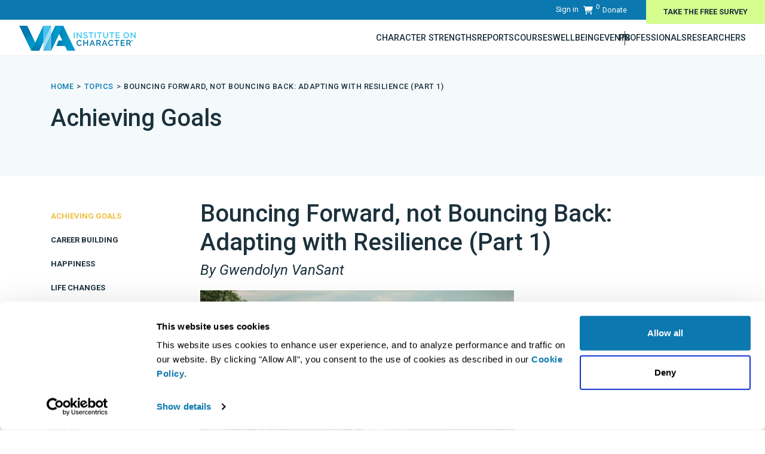

--- FILE ---
content_type: text/html; charset=utf-8
request_url: https://www.viacharacter.org/topics/articles/bouncing-forward-not-bouncing-back-adapting-with-resilience-part-one
body_size: 11338
content:


<!DOCTYPE html>
<html lang="en">
<head>
    <!-- Used to push custom page paths into GA -->
    <script>
        window.dataLayer = window.dataLayer || [];
        
    </script>


	<!-- Google Tag Manager -->
	<script>
		(function(w,d,s,l,i){w[l]=w[l]||[];w[l].push({'gtm.start':
		new Date().getTime(),event:'gtm.js'});var f=d.getElementsByTagName(s)[0],
		j=d.createElement(s),dl=l!='dataLayer'?'&l='+l:'';j.async=true;j.src=
		'https://www.googletagmanager.com/gtm.js?id='+i+dl;f.parentNode.insertBefore(j,f);
		})(window,document,'script','dataLayer','GTM-KTK23XR');</script>
	<!-- End Google Tag Manager -->
	
	<!-- Cannonical tag -->
	<link rel="canonical" href="https://www.viacharacter.org/topics/articles/bouncing-forward-not-bouncing-back-adapting-with-resilience-part-one">
	<!-- END Cannonical tag -->
    <script>
        window.dataLayer = window.dataLayer || [];
        function gtag() { dataLayer.push(arguments); }
    </script>
    <meta name="robots" content="index,follow" />
    <meta charset="utf-8" />
    <meta name="viewport" content="width=device-width, initial-scale=1.0, shrink-to-fit=no" />
    <meta name="description" content="Discover your character strengths in 10 minutes with the free, scientifically validated VIA Survey. Learn to use your character strengths to live your best life." />
    <meta name="keywords" content="character, character strengths" />
    <link rel="apple-touch-icon" sizes="180x180" href="https://static.viacharacter.org/web/apple-touch-icon.png">
	<link rel="icon" type="image/png" sizes="32x32" href="https://static.viacharacter.org/web/favicon-32x32.png">
	<link rel="icon" type="image/png" sizes="16x16" href="https://static.viacharacter.org/web/favicon-16x16.png">
	<link rel="icon" type="image/png" sizes="192x192" href="https://static.viacharacter.org/web/favicon-192x192.png">
	<link rel="icon" type="image/png" sizes="512x512" href="https://static.viacharacter.org/web/favicon-512x512.png">
	<link rel="shortcut icon" type="image/x-icon" href="https://static.viacharacter.org/web/favicon.ico">
    <link rel="manifest" href="/site.webmanifest" crossorigin="use-credentials">
	<link rel="mask-icon" href="https://static.viacharacter.org/web/safari-pinned-tab.svg" color="#5bbad5">
    <meta name="msapplication-TileColor" content="#da532c">
    <meta name="theme-color" content="#ffffff">
    
    <meta property="og:image" content="%2F%2Fimages.ctfassets.net%2Fham3h61ph2oq%2F147f121a-396f-47df-9e36-9d664e6565fc%2F0e02c55eeab3e2029d65e35d5571331d%2Fman-jumping-on-concrete-sidewalk-3766201.jpg" />
    <meta property="og:image:width" content="1280" />
    <meta property="og:image:height" content="853" />
    <meta property="og:url" content="https://www.viacharacter.org/topics/articles/bouncing-forward-not-bouncing-back-adapting-with-resilience-part-one" />
    <meta property="og:type" content="article" />
    <meta property="og:title" content="Bouncing Forward, not Bouncing Back: Adapting with Resilience (Part 1) | VIA Institute" />
    <meta property="og:description" content="Discover your character strengths in 10 minutes with the free, scientifically validated VIA Survey. Learn to use your character strengths to live your best life." />

    <title>Bouncing Forward, not Bouncing Back: Adapting with Resilience (Part 1)</title>


	<link rel="preconnect" href="https://fonts.googleapis.com">
	<link rel="preconnect" href="https://fonts.gstatic.com" crossorigin>
	<link href="https://fonts.googleapis.com/css2?family=Roboto:ital,wght@0,100;0,300;0,400;0,500;0,700;1,300;1,400&display=swap" rel="stylesheet">
	<link href="https://fonts.googleapis.com/css?family=Merriweather:300,300i|Raleway:400,600,800" rel="stylesheet">
	<link rel="stylesheet" href="https://stackpath.bootstrapcdn.com/bootstrap/4.2.1/css/bootstrap.min.css" integrity="sha384-GJzZqFGwb1QTTN6wy59ffF1BuGJpLSa9DkKMp0DgiMDm4iYMj70gZWKYbI706tWS" crossorigin="anonymous" as="style">

    

    
        <link rel="stylesheet" href="/css/site.min.css?v=EPlWQXi6dAOyRMwLumCbxRlzfEOFVwTdByAcngdNox8" />
    

	

    <script>
        VIA = window.VIA || {};
        VIA.delayed = null;
        VIA.delay = function (f) { var e = VIA.delayed; VIA.delayed = e ? function () { e(); f(); } : f; };
    </script>
    <script>
        window['GoogleAnalyticsObject'] = 'ga';
        window['ga'] = window['ga'] || function () {
            (window['ga'].q = window['ga'].q || []).push(arguments)
        };
    </script>
    <script>

    </script>
</head>
<body>
	<!-- Google Tag Manager (noscript) -->
	<noscript>
		<iframe src="https://www.googletagmanager.com/ns.html?id=GTM-KTK23XR"
				height="0" width="0" style="display:none;visibility:hidden"></iframe>
	</noscript>
	<!-- End Google Tag Manager (noscript) -->
    <main class="main">

        <div class="main__header">
                


<style>
	@media (max-width: 1140px) {
		.main__header:has(.site-banner) .header-controls__bottom .menu-main {
			top: 50px;
		}

		.main__header:has(.alert-warning) .header-controls__bottom .menu-main {
			top: 95px;
		}
	}

	@media (max-width: 740px) {
		.main__header:has(.site-banner) .header-controls__bottom .menu-main {
			top: 68px;
		}

		.main__header:has(.alert-warning) .header-controls__bottom .menu-main {
			top: 142px;
		}
	}

	@media (max-width: 391px) {
		.main__header:has(.site-banner) .header-controls__bottom .menu-main {
			top: 100px;
		}

		.main__header:has(.alert-warning) .header-controls__bottom .menu-main {
			top: 198px;
		}
	}
</style>



<header class="header-controls">
	<div class="header-controls__top">
		<div class="header-controls-top__language-wrapper">
			&nbsp;
		</div>
		<div class="header-controls-top__controls-wrapper">
				<div class="header-controls__sign-in">
					<a href="/account/login">Sign in</a>
				</div>

			<div class="header-controls__cart-wrapper" role="status">
				<a id="cart-link" href="/combinedstore/shoppingcart">
					<svg id="cart-image" aria-label="Shopping cart, 0 item(s)" xmlns="http://www.w3.org/2000/svg" viewBox="0 0 576 512"><path fill="#ffffff" d="M0 24C0 10.7 10.7 0 24 0H69.5c22 0 41.5 12.8 50.6 32h411c26.3 0 45.5 25 38.6 50.4l-41 152.3c-8.5 31.4-37 53.3-69.5 53.3H170.7l5.4 28.5c2.2 11.3 12.1 19.5 23.6 19.5H488c13.3 0 24 10.7 24 24s-10.7 24-24 24H199.7c-34.6 0-64.3-24.6-70.7-58.5L77.4 54.5c-.7-3.8-4-6.5-7.9-6.5H24C10.7 48 0 37.3 0 24zM128 464a48 48 0 1 1 96 0 48 48 0 1 1 -96 0zm336-48a48 48 0 1 1 0 96 48 48 0 1 1 0-96z" /></svg>
					<span class="cart-quantity ">0</span>
				</a>
			</div>

			<div class="header-controls__search">
				<a href="/about/donate">Donate</a>
			</div>

		</div>
		<div class="header-controls-top__survey-wrapper">
			<a id="header-take-survey" class="" href="/account/register">Take The Free Survey</a>
		</div>
		<div class="header-controls-top__buffer-row">
		</div>
	</div>
	
	<div class="header-controls__bottom-wrapper">
		<div class="header-controls__bottom">
			<div class="header-controls-bottom__logo-wrapper">
				<a id="logo-link" href="/">
					<img class=""
						 srcset="https://static.viacharacter.org/web/via_logo_wide.png,
                            https://static.viacharacter.org/web/via_logo_wide@2x.png 2x"
						 src="https://static.viacharacter.org/web/via_logo_wide.png"
						 alt="VIA Institute On Character"
						 height="42" width="195">
				</a>
			</div>
			<div class="header-controls-bottom__nav-wrapper">
				<button class="mobile-nav-toggle" aria-controls="primary-navigation" aria-expanded="false"><span class="sr-only">Menu</span></button>
				<nav>
					<ul id="primary-navigation" class="menu-main" data-visible="false">
						<li class="menu-separator first"></li>
						<li>
							<div class="top-menu-item__wrapper">
								<a href="/character-strengths-via" aria-controls="sub-menu-character-strengths">
									<span>Character Strengths</span>
									<span class="chevron" data-expanded="false"></span>
								</a>
							</div>
							<div id="sub-menu-character-strengths" class="menu-sub" data-visible="false" aria-expanded="false">
								<ul>
									<li class="slide-out-only"><a href="/character-strengths">About Character Strengths</a></li>
									<li><a href="/character-strengths">All 24 Character Strengths</a></li>
								</ul>
							</div>
						</li>
						<li>
							<div class="top-menu-item__wrapper">
								<a href="/reports" aria-controls="sub-menu-reports">
									<span>Reports</span>
									<span class="chevron" data-expanded="false"></span>
								</a>
							</div>
							<div id="sub-menu-reports" class="menu-sub" data-visible="false" aria-expanded="false">
								<ul>
									
									<li><a href="/reports">View All Reports</a></li>
									<li><a href="/reports/total-24">Total 24 Report</a></li>
									<li><a href="/reports/total-24-gift-card">Give Total 24 Report as a Gift</a></li>
									<li><a href="/reports/top-5">Top 5 Report</a></li>
									<li><a href="/reports/mindfulness-and-character-strengths">Mindfulness and Character Strengths Report</a></li>
									<li><a href="/reports/the-via-team-profile-report">Team Report</a></li>
									<li><a href="/reports/youth">Youth Report</a></li>
								</ul>
							</div>
						</li>
						<li>
							<div class="top-menu-item__wrapper">
								<a href="/courses" aria-controls="sub-menu-courses">
									<span>Courses</span>
									<span class="chevron" data-expanded="false"></span>
								</a>
							</div>
							<div id="sub-menu-courses" class="menu-sub" data-visible="false" aria-expanded="false">
								<ul>
									
									<li><a href="/courses">View All Courses &amp; Programs</a></li>
									<li class="menu-header top-margin">Courses ▾</li>
									<li><a href="/courses/start-with-strengths">Start With Strengths</a></li>
									<li><a href="/courses/positive-relationships-mini-course">Positive Relationships Mini-Course</a></li>
									<li><a href="/courses/positive-relationships-and-character-strengths">Positive Relationships Extended Course</a></li>
									<li><a href="/courses/mindfulness-based-strength-practice">Mindfulness-Based Strengths Practice (MBSP)</a></li>
									<li><a href="/courses/mindfulness-based-strength-practice-certification">Mindfulness-Based Strengths Practice Certification</a></li>
									<li><a href="/courses/mindfulness-and-strengths-in-daily-life">Mindfulness And Strengths In Daily Life</a></li>
									<li><a href="/courses/navigating-transitions">Navigating Transitions</a></li>
									<li><a href="/courses/character-strengths-interventions">Character Strengths Interventions</a></li>
									<li class="menu-header">For Workplaces ▾</li>
									<li><a href="/strength-based-workplaces">Workplaces at Their Best</a></li>
									<li class="menu-header">For Educators ▾</li>
									<li><a href="/programs/thriving-learning-communities">Strength-Based Education</a></li>
								</ul>
							</div>
						</li>
						<li>
							<div class="top-menu-item__wrapper">
								<a href="/topics" aria-controls="sub-menu-topics">
									<span>Wellbeing</span>
									<span class="chevron" data-expanded="false"></span>
								</a>
							</div>
							<div id="sub-menu-topics" class="menu-sub" data-visible="false" aria-expanded="false">
								<ul>
									<li><a class="slide-out-only" href="/topics">All Topics</a></li>
									
									<li class="menu-header top-margin">Resources ▾</li>
									<li><a href="/resources/activities">Activities</a></li>
									<li><a href="/resources/books">Books</a></li>
									<li><a href="/resources/workbooks">Workbooks</a></li>
									<li><a href="/resources/videos">Videos</a></li>
									<li><a href="/resources/customized-webinars-and-workshops">Webinars</a></li>
									<li><a href="/resources/character-strengths-coaching">Coaching</a></li>
									<li><a href="/faq">FAQ</a></li>
									<li class="menu-header top-margin">Topics ▾</li>
									<li><a href="/topics/achieving-goals">Achieving Goals</a></li>
									<li><a href="/topics/career-building">Career Building</a></li>
									<li><a href="/topics/happiness">Happiness</a></li>
									<li><a href="/topics/life-changes">Life Changes</a></li>
									<li><a href="/topics/meaning">Meaning</a></li>
									<li><a href="/topics/mindfulness">Mindfulness</a></li>
									<li><a href="/topics/parenting">Parenting</a></li>
									<li><a href="/topics/relationships">Relationships</a></li>
									<li><a href="/topics/strengths-basics">Strengths Basics</a></li>
									<li><a href="/topics/stress">Stress</a></li>
								</ul>
							</div>
						</li>
						<li>
							<div class="top-menu-item__wrapper">
								<a href="/webinars-and-live-events" aria-controls="sub-menu-topics">
									<span>Events</span>
									<span class="chevron" data-expanded="false"></span>
								</a>
							</div>
							<div id="sub-menu-topics" class="menu-sub" data-visible="false" aria-expanded="false">
								<ul>
									<li><a class="slide-out-only" href="/topics">All Events</a></li>
									<li><a href="/webinars-and-live-events">Webinars and Live Events</a></li>
								</ul>
							</div>
						</li>
						<li class="menu-separator"></li>
						<li>
							<div class="top-menu-item__wrapper">
								<a href="/professionals" aria-controls="sub-menu-professionals">
									<span>Professionals</span>
									<span class="chevron" data-expanded="false"></span>
								</a>
							</div>
							<div id="sub-menu-professionals" class="menu-sub" data-visible="false" aria-expanded="false">
								<ul>
									<li><a class="slide-out-only" href="/professionals">Professionals</a></li>
									<li><a href="/professionals">Create a Dashboard</a></li>
									<li><a href="/professionals/coaching-and-consulting-insights">Coaching and Consulting Insights</a></li>
									<li><a href="/professionals/adults">Working With Adults</a></li>
									<li><a href="/professionals/youth">Working With Youth</a></li>
									<li><a href="/professionals/tools">Tools for Practitioners</a></li>
									<li><a href="/workplaces/certified-consultants">Consultant Directory</a></li>
									<li><a href="/workplaces/certified-organizations">Organizations Directory</a></li>
									<li><a href="/mindfulness/certified-practitioners">MBSP Certified Directory</a></li>
								</ul>
							</div>
						</li>
						<li>
							<div class="top-menu-item__wrapper">
								<a href="/research" aria-controls="sub-menu-researchers">
									<span>Researchers</span>
									<span class="chevron" data-expanded="false"></span>
								</a>
							</div>
							<div id="sub-menu-researchers" class="menu-sub flip-direction" data-visible="false" aria-expanded="false">
								<ul>
									<li><a class="slide-out-only" href="/research">Researchers</a></li>
									<li><a href="/research/conduct-a-study">Conduct A Study</a></li>
									<li><a href="/researchers/assessments">VIA Assessments</a></li>
									<li><a href="/research/findings">Research Findings</a></li>
									<li><a href="/researchers/assessments/via-is-p">Psychometric Survey Data</a></li>
								</ul>
							</div>
						</li>
						<li class="mobile-only donate">
							<div class="top-menu-item__wrapper">
								<a href="/about/donate" aria-controls="sub-menu-researchers">
									<span>Support Our Work &mdash; Donate Now!</span>
									<span class="chevron" data-expanded="false"></span>
								</a>
							</div>
						</li>
					</ul>
				</nav>
			</div>
		</div>
	</div>
	
	
</header>
        </div>

        <div class="main__content">
            

<div class="page-header allow-expansion " style="margin-bottom: 40px; padding-bottom: 0px; ">
	<div class="container">
		<div class="page-header__breadcrumb">
				
	<nav class="breadcrumbs">
		<ul class="breadcrumbs__list">
				<li class="breadcrumb-list__item"><a href="/">Home</a></li>
				<li class="breadcrumb-list__item"><a href="/topics">topics</a></li>
				<li class="breadcrumb-list__item"><a href="/topics/articles/bouncing-forward-not-bouncing-back-adapting-with-resilience-part-one">Bouncing Forward, not Bouncing Back: Adapting with Resilience (Part 1)</a></li>
		</ul>
	</nav>

		</div>
		<div class="page-header__content">
			<div class="page-header__left" style="max-width: 100%;">
				<div class="page-header__heading">
						<p style="">Achieving Goals</p>
				</div>

                <div class="page-header__subheading">
                    <h2 style=""></h2>
                </div>

                <div class="page-header__description">
                    <markdown></markdown>
                </div>
			</div>
        </div>
    </div>
</div>



    <div class="container article-page ">
            <div class="article-nav__wrapper">
                
<nav class="article__nav">
    <div class="article__nav-toggle">
        Select a Topic
        <i class="fas fa-arrow-down"></i>
    </div>
    <ul id="article-nav-list">
            <li>
                <a class="belongs-to-topic" href="/topics/achieving-goals">
                    Achieving Goals
                </a>
            </li>
            <li>
                <a class="" href="/topics/career-building">
                    Career Building
                </a>
            </li>
            <li>
                <a class="" href="/topics/happiness">
                    Happiness
                </a>
            </li>
            <li>
                <a class="" href="/topics/life-changes">
                    Life Changes
                </a>
            </li>
            <li>
                <a class="" href="/topics/meaning">
                    Meaning
                </a>
            </li>
            <li>
                <a class="" href="/topics/mindfulness">
                    Mindfulness
                </a>
            </li>
            <li>
                <a class="" href="/topics/parenting">
                    Parenting
                </a>
            </li>
            <li>
                <a class="" href="/topics/relationships">
                    Relationships
                </a>
            </li>
            <li>
                <a class="" href="/topics/strengths-basics">
                    Strengths Basics
                </a>
            </li>
            <li>
                <a class="" href="/topics/stress">
                    Stress
                </a>
            </li>
    </ul>
</nav>

<script>
    VIA.delay(function () {
        $('.article__nav-toggle').click(function (e) {
            $('#article-nav-list').toggle();
            const icon = $('.article__nav-toggle i');
            if (icon.hasClass('fa-arrow-down')) {
                icon.removeClass('fa-arrow-down')
                icon.addClass('fa-arrow-up');
            } else {
                icon.removeClass('fa-arrow-up');
                icon.addClass('fa-arrow-down');
            }
        });

        if (isMobileSite()) {
            $('#article-nav-list').toggle();
        }
    });
</script>
            </div>

    <article class="article">
        <div class="article__heading">
            <h1>Bouncing Forward, not Bouncing Back: Adapting with Resilience (Part 1)</h1>
            <h5>By  Gwendolyn VanSant</h5>
				<img class="article__primary-image" src="//images.ctfassets.net/ham3h61ph2oq/147f121a-396f-47df-9e36-9d664e6565fc/0e02c55eeab3e2029d65e35d5571331d/man-jumping-on-concrete-sidewalk-3766201.jpg" alt=""></img>
        </div>
        <div class="article__body">
            <p><em>“Do not judge me by my success, judge me by how many times I fell down and got back up again.”</em></p>
<p>― Nelson Mandela</p>
<p>Resilience can often be misconstrued as an ability to return to something rather than breakthrough to something new. In times of adversity, resilience is the ability to navigate breakdowns that are often out of your own control, be nimble, or admit failure (and embrace it). When something does take the breath out of you or knock you down, resilience is the ability to get back up, breathe, and make informed, positive decisions to reset your equilibrium. This holds true when we speak of personal resilience, cultural resilience, or also organizational resilience. What we know from research is that any and all of the <a href="https://www.viacharacter.org/character-strengths">character strengths</a> influence resilience. For example, <a href="https://www.viacharacter.org/character-strengths/hope">hope</a> keeps us looking and moving forward, <a href="https://www.viacharacter.org/character-strengths/spirituality">spirituality</a> keeps us connected to a bigger purpose, <a href="https://www.viacharacter.org/character-strengths/perseverance">perseverance</a> and <a href="https://www.viacharacter.org/character-strengths/prudence">prudence</a> help us to keep going – wisely!</p>
<p>Resilience is the capacity to move through tumultuous times and setbacks and remain intact on a path to flourishing. Or, as I often tell clients, colleagues, and mentees, it’s about being able to “come back to center” whether we’re talking about an individual, team, project, community, or an organization. For some, resilience can be taught; for others, it is almost innate; for others it has been deliberately designed and practiced. For many cultural groups, resilience has never been an option either; it has been a survival skill. I personally resonate with the study and practice of this skill and larger body of work for all of these reasons.</p>
<p>At one stage of my career about seven years ago, I had lived a life of enough adversity to know that I needed some help. I needed a “shift.” You might call this a “back to the basics” need for Resilience 101. So, I signed up for a newsletter on resilience, which led me to a year-long study in the science of positive psychology with Dr. Maria Sirois and Dr. Tal Ben Shahar.</p>
<p>In my studies, I learned the science behind resilience, which comes from global research over decades.</p>
<p>So many lessons resonated with me. I recognized my challenges maintaining some objectivity, and I saw new pathways out. I loved understanding the science of how time and time again, over the centuries, and across the globe, individuals do find pathways out. For me, positive psychology reveals the science behind how gendered or racialized or minoritized groups have already been resilient. And character strengths are the “backbone of positive psychology” to paraphrase one of the architects of the science Dr. Martin Seligman.</p>
<p>The very concept of resilience affirms the ancestral legacy and experience that codifies innate and learned social behaviors and their correlating emotions. This body of work affirmed that I had already been living in the realm of resilience. And, looking back over key moments and phases of my life, I saw how I actively pursued and found and created new pathways out. I also learned how to teach these skills to others and better appreciate my own resilience skills as incredible leadership skills and sources of strength.</p>
<p>Flash forward to the present moment. These days, I am usually teaching or coaching individuals, community leaders, and corporate teams on resilience using an appreciative inquiry framework. I often co-lead these conversations about resilience teaming up with Dr. Sirois. We introduce fast skills and growth mindset. Other times, I am simply using <a href="https://www.viacharacter.org/character-strengths/perspective">perspective</a> to show a “straight A student” that a B is more than okay or <a href="https://www.viacharacter.org/character-strengths/honesty">honesty</a> and <a href="https://www.viacharacter.org/character-strengths/kindness">kindness</a> to remind the student who made it to school through several extremely difficult challenges that they are resilient.</p>
<p>Again, resilience is about how well you navigate adversity.  We can find examples of resilience all around us in individuals, cultural groups, organizations, and in our environment. It is happening all of the time.</p>
<p><em>“Like tiny seeds with potent power to push through tough ground and become mighty trees, we hold innate reserves of unimaginable strength. We are resilient.”</em></p>
<p>―Catherine DeVrye, The Gift of Nature</p>
<p>Find Part Two of this two-part series <a href="https://www.viacharacter.org/topics/articles/bouncing-forward-not-bouncing-back-adapting-with-resilience-part-two">here</a>.</p>
<p><strong>(adapted with author approval from an original article published at originally published at gwendolynvansant.com)</strong></p>

        </div>



            <section class="article__author">
                    <div>
						<img src="//images.ctfassets.net/ham3h61ph2oq/3yGvLOwAu8UlxnsN6VYdQa/4f06cc98bedd87d3b96a741c55f7fdb9/headshot__1_.JPG?w=100" alt=""></img>
                    </div>
                <div class="article__author-about">
                        <h5>Learn more about the author</h5>
                    <h6> Gwendolyn VanSant</h6>
                    <div>
                            <a class="primary-text-link" href="/about/people/gwendolyn-vansant">Read Bio</a>
                    </div>
                </div>
            </section>
    </article>
    </div>
        </div>

        <div class="main__footer">
                <footer class="footer">
  <div class="footer__top">
      <div class="footer-newsletter__wrapper">
          <div class="tagline__wrapper">
              <div class="tagline-image__wrapper">
                  <img srcset="https://static.viacharacter.org/web/via_brandmark.png,
                            https://static.viacharacter.org/web/via_brandmark@2x.png 2x"
                       src="https://static.viacharacter.org/web/via_brandmark.png"
                       alt="VIA Institute On Character" loading="lazy">
              </div>
              <div class="tagline-text__wrapper">
                  <span>The science of strengths.<br />The practice of well-being.</span>
              </div>
          </div>

              <div class="newsletter__wrapper">
                  <div class="klaviyo-form-QRQzJw"></div>
              </div>
      </div>
  </div>
  <div class="footer__middle">
    <div class="footer__links">
      <div class="links__logo">
				<a href="/">
					<img srcset="https://static.viacharacter.org/web/via_brandmark_white.png,
                            https://static.viacharacter.org/web/via_brandmark_white@2x.png 2x"
							src="https://static.viacharacter.org/web/via_brandmark_white.png"
                            alt="VIA Institute On Character" loading="lazy">
        </a>
      </div>
      <nav class="links__nav">
        <ul>
          <li><a href="/about">About</a></li>
          <li><a href="/news">News</a></li>
          <li><a href="/faq">FAQ</a></li>
          <li><a href="/about/contact">Contact</a></li>
          <li><a href="/about/donate">Donate</a></li>
        </ul>
      </nav>
      <div class="links__social">
        <ul>
          <li><a href="https://www.facebook.com/VIAstrengths/" target="_blank"><i class="fab fa-facebook-f" title="Facebook"></i></a></li>
		  <li><a href="https://www.instagram.com/viastrengths/" target="_blank"><i class="fab fa-instagram" title="Instagram"></i></a></li>
          <li><a href="https://www.youtube.com/user/VIAStrengths" target="_blank"><i class="fab fa-youtube" title="YouTube"></i></a></li>
          <li><a href="https://www.linkedin.com/company/via-institute-on-character" target="_blank"><i class="fab fa-linkedin-in" title="Linked-In"></i></a></li>
        </ul>
      </div>
    </div>
  </div>
  <div class="footer__bottom">
      <div class="footer__bottom-wrapper">
          <div class="copyright-column">
              © 2026 VIA Institute on Character. All rights reserved.
          </div>
          <div class="links-column">
              <ul class="links">
                  <li><a href="/terms-of-service">Terms of Service</a></li>
                  <li><a href="/privacy-policy">Privacy Policy</a></li>
              </ul>
          </div>
      </div>
      <div class="footer__affiliate-wrapper">
          <div></div>
		  <div class="contentful__wrapper">
				<img src="https://static.viacharacter.org/web/contentful.webp" loading="lazy" alt="Contentful" />
				<div>Powered by <a href="https://www.contentful.com" target="_blank">Contentful</a></div>
		  </div>
      </div>
  </div>
</footer>
        </div>
    </main>

	<script>
		const userEmail = ''
	</script>

	<script src="https://code.jquery.com/jquery-3.3.1.min.js" integrity="sha256-FgpCb/KJQlLNfOu91ta32o/NMZxltwRo8QtmkMRdAu8=" crossorigin="anonymous"></script>
    <script defer src="https://stackpath.bootstrapcdn.com/bootstrap/4.2.1/js/bootstrap.min.js" integrity="sha384-B0UglyR+jN6CkvvICOB2joaf5I4l3gm9GU6Hc1og6Ls7i6U/mkkaduKaBhlAXv9k" crossorigin="anonymous"></script>
	
    
    

    
        <script src="/js/site.min.js?v=KJL2Q_U7NUv8XxhZ4qCrQMcsnxuV2m1GDVLx7q4Fzo4"></script>
        <script src="https://cdn.jsdelivr.net/npm/vue@2"></script>
    

    <!-- https://stackoverflow.com/questions/44511334/javascript-in-a-view-component -->
    <script>VIA.delay = function (f) { setTimeout(f, 1) }; if (VIA.delayed) { VIA.delay(VIA.delayed); VIA.delayed = null; }</script>
    <script>
        VIA.loadScript = (function () {
            var ie = null;
            if (/MSIE ([^;]+)/.test(navigator.userAgent)) {
                var version = parseInt(RegExp['$1'], 10);
                if (version)
                    ie = {
                        version: parseInt(version, 10)
                    };
            }

            var assets = {};

            return function (url, callback, attributes) {

                attributes || (attributes = {});

                var onload = function (url) {
                    assets[url].loaded = true;
                    while (assets[url].callbacks.length > 0)
                        assets[url].callbacks.shift()();
                };

                if (assets[url]) {

                    if (assets[url].loaded)
                        callback();

                    assets[url].callbacks.push(callback);

                } else {

                    assets[url] = {
                        loaded: false,
                        callbacks: [callback]
                    };

                    var script = document.createElement('script');
                    script.type = 'text/javascript';
                    script.async = true;
                    script.src = url;

                    for (var attribute in attributes)
                        if (attributes.hasOwnProperty(attribute))
                            script.setAttribute(attribute, attributes[attribute]);

                    // can't use feature detection, as script.readyState still exists in IE9
                    if (ie && ie.version < 9)
                        script.onreadystatechange = function () {
                            if (/loaded|complete/.test(script.readyState))
                                onload(url);
                        };
                    else
                        script.onload = function () {
                            onload(url);
                        };

                    document.getElementsByTagName('head')[0].appendChild(script);
                }
            };
        }());
    </script>

    

    <script type="text/javascript">
        var app = new Vue({
            el: '#vueAppTemplate',
            mixins: mixinArray,
            data: {
                appMessage: 'Test'
            },
            methods: {
            }
        })
    </script>


    


	<script>
		function ga4AddToCart(e) {
			if (!Array.isArray(window.dataLayer)||!e.href?.includes("/CombinedStore/"))
				return
			//Find the view_item_list event in dataLayer and get the itmes in ecommerce4
			//reverse the array first to get the latest view_item_list
			let itemList =window.dataLayer.find(
				item => item.event === "view_item_list" && Array.isArray(item.ecommerce4?.items)
			)?.ecommerce4?.items||[];
			//Find the selected item
			let item = itemList?.find((item) => {
				return item.item_id == e.name
			})
			if (item !== undefined) {
				window.dataLayer.push({ ecommerce4: null });
				window.dataLayer.push({
					'event': 'add_to_cart',
					'ecommerce4': {
						'items': [item]
					}
				});
			}
			
		}
	</script>
	<!-- Begin Give Lively Fundraising
Widget -->​

<script>gl=document.createElement('script');gl.src='https://secure.givelively.org/widgets/branded_donation/via-institute-on-character/make-a-donation.js';document.getElementsByTagName('head')[0].appendChild(gl);</script>

<!-- End Give Lively Fundraising
Widget -->
</body>
</html>

--- FILE ---
content_type: text/css
request_url: https://www.viacharacter.org/css/site.min.css?v=EPlWQXi6dAOyRMwLumCbxRlzfEOFVwTdByAcngdNox8
body_size: 97053
content:
@charset "UTF-8";.fa,.fas,.results-page-2020 .secondary-link::after,.covidcare-page .note ul li::before,.bundle-page .secondary-link::after,.pro-sites-page .features ul li::before,.resources-page .note ul li::before,.course-page__session-topics table td::before,.report-feature__key-features ul li::before,.report__bulk .secondary-link::after,.report__languages .secondary-link::after,.action-link.sample::after,.downloads-note .action-button::before,.downloads-note ul li:before,.character-strength__left-focus-body h6::before,.course-card__header.live::after,.far,.fal,.fab{-moz-osx-font-smoothing:grayscale;-webkit-font-smoothing:antialiased;display:inline-block;font-style:normal;font-variant:normal;text-rendering:auto;line-height:1}.results-page-2020 .secondary-link::after,.covidcare-page .note ul li::before,.bundle-page .secondary-link::after,.pro-sites-page .features ul li::before,.resources-page .note ul li::before,.course-page__session-topics table td::before,.report-feature__key-features ul li::before,.report__bulk .secondary-link::after,.report__languages .secondary-link::after,.action-link.sample::after,.downloads-note .action-button::before,.downloads-note ul li:before,.character-strength__left-focus-body h6::before,.course-card__header.live::after{-webkit-font-smoothing:antialiased;-moz-osx-font-smoothing:grayscale;display:inline-block;font-style:normal;font-variant:normal;font-weight:normal;line-height:1;vertical-align:-.125em}.fa-lg{font-size:1.3333333333em;line-height:.75em;vertical-align:-.0667em}.fa-xs{font-size:.75em}.fa-sm{font-size:.875em}.fa-1x{font-size:1em}.fa-2x{font-size:2em}.fa-3x{font-size:3em}.fa-4x{font-size:4em}.fa-5x{font-size:5em}.fa-6x{font-size:6em}.fa-7x{font-size:7em}.fa-8x{font-size:8em}.fa-9x{font-size:9em}.fa-10x{font-size:10em}.fa-fw{text-align:center;width:1.25em}.fa-ul{list-style-type:none;margin-left:2.5em;padding-left:0}.fa-ul>li{position:relative}.fa-li{left:-2em;position:absolute;text-align:center;width:2em;line-height:inherit}.fa-border{border:solid .08em #eee;border-radius:.1em;padding:.2em .25em .15em}.fa-pull-left{float:left}.fa-pull-right{float:right}.fa.fa-pull-left,.fas.fa-pull-left,.results-page-2020 .fa-pull-left.secondary-link::after,.covidcare-page .note ul li.fa-pull-left::before,.bundle-page .fa-pull-left.secondary-link::after,.pro-sites-page .features ul li.fa-pull-left::before,.resources-page .note ul li.fa-pull-left::before,.course-page__session-topics table td.fa-pull-left::before,.report-feature__key-features ul li.fa-pull-left::before,.report__bulk .fa-pull-left.secondary-link::after,.report__languages .fa-pull-left.secondary-link::after,.fa-pull-left.action-link.sample::after,.downloads-note .fa-pull-left.action-button::before,.downloads-note ul li.fa-pull-left:before,.character-strength__left-focus-body h6.fa-pull-left::before,.fa-pull-left.course-card__header.live::after,.far.fa-pull-left,.fal.fa-pull-left,.fab.fa-pull-left{margin-right:.3em}.fa.fa-pull-right,.fas.fa-pull-right,.results-page-2020 .fa-pull-right.secondary-link::after,.covidcare-page .note ul li.fa-pull-right::before,.bundle-page .fa-pull-right.secondary-link::after,.pro-sites-page .features ul li.fa-pull-right::before,.resources-page .note ul li.fa-pull-right::before,.course-page__session-topics table td.fa-pull-right::before,.report-feature__key-features ul li.fa-pull-right::before,.report__bulk .fa-pull-right.secondary-link::after,.report__languages .fa-pull-right.secondary-link::after,.fa-pull-right.action-link.sample::after,.downloads-note .fa-pull-right.action-button::before,.downloads-note ul li.fa-pull-right:before,.character-strength__left-focus-body h6.fa-pull-right::before,.fa-pull-right.course-card__header.live::after,.far.fa-pull-right,.fal.fa-pull-right,.fab.fa-pull-right{margin-left:.3em}.fa-spin{animation:fa-spin 2s infinite linear}.fa-pulse{animation:fa-spin 1s infinite steps(8)}@keyframes fa-spin{0%{transform:rotate(0deg)}100%{transform:rotate(360deg)}}.fa-rotate-90{-ms-filter:"progid:DXImageTransform.Microsoft.BasicImage(rotation=1)";transform:rotate(90deg)}.fa-rotate-180{-ms-filter:"progid:DXImageTransform.Microsoft.BasicImage(rotation=2)";transform:rotate(180deg)}.fa-rotate-270{-ms-filter:"progid:DXImageTransform.Microsoft.BasicImage(rotation=3)";transform:rotate(270deg)}.fa-flip-horizontal{-ms-filter:"progid:DXImageTransform.Microsoft.BasicImage(rotation=0, mirror=1)";transform:scale(-1,1)}.fa-flip-vertical{-ms-filter:"progid:DXImageTransform.Microsoft.BasicImage(rotation=2, mirror=1)";transform:scale(1,-1)}.fa-flip-horizontal.fa-flip-vertical{-ms-filter:"progid:DXImageTransform.Microsoft.BasicImage(rotation=2, mirror=1)";transform:scale(-1,-1)}:root .fa-rotate-90,:root .fa-rotate-180,:root .fa-rotate-270,:root .fa-flip-horizontal,:root .fa-flip-vertical{filter:none}.fa-stack{display:inline-block;height:2em;line-height:2em;position:relative;vertical-align:middle;width:2.5em}.fa-stack-1x,.fa-stack-2x{left:0;position:absolute;text-align:center;width:100%}.fa-stack-1x{line-height:inherit}.fa-stack-2x{font-size:2em}.fa-inverse{color:#fff}.fa-500px:before{content:""}.fa-accessible-icon:before{content:""}.fa-accusoft:before{content:""}.fa-acquisitions-incorporated:before{content:""}.fa-ad:before{content:""}.fa-address-book:before{content:""}.fa-address-card:before{content:""}.fa-adjust:before{content:""}.fa-adn:before{content:""}.fa-adobe:before{content:""}.fa-adversal:before{content:""}.fa-affiliatetheme:before{content:""}.fa-air-freshener:before{content:""}.fa-algolia:before{content:""}.fa-align-center:before{content:""}.fa-align-justify:before{content:""}.fa-align-left:before{content:""}.fa-align-right:before{content:""}.fa-alipay:before{content:""}.fa-allergies:before{content:""}.fa-amazon:before{content:""}.fa-amazon-pay:before{content:""}.fa-ambulance:before{content:""}.fa-american-sign-language-interpreting:before{content:""}.fa-amilia:before{content:""}.fa-anchor:before{content:""}.fa-android:before{content:""}.fa-angellist:before{content:""}.fa-angle-double-down:before{content:""}.fa-angle-double-left:before{content:""}.fa-angle-double-right:before{content:""}.fa-angle-double-up:before{content:""}.fa-angle-down:before{content:""}.fa-angle-left:before{content:""}.fa-angle-right:before{content:""}.fa-angle-up:before{content:""}.fa-angry:before{content:""}.fa-angrycreative:before{content:""}.fa-angular:before{content:""}.fa-ankh:before{content:""}.fa-app-store:before{content:""}.fa-app-store-ios:before{content:""}.fa-apper:before{content:""}.fa-apple:before{content:""}.fa-apple-alt:before{content:""}.fa-apple-pay:before{content:""}.fa-archive:before{content:""}.fa-archway:before{content:""}.fa-arrow-alt-circle-down:before{content:""}.fa-arrow-alt-circle-left:before{content:""}.fa-arrow-alt-circle-right:before{content:""}.fa-arrow-alt-circle-up:before{content:""}.fa-arrow-circle-down:before{content:""}.fa-arrow-circle-left:before{content:""}.fa-arrow-circle-right:before{content:""}.fa-arrow-circle-up:before{content:""}.fa-arrow-down:before{content:""}.fa-arrow-left:before{content:""}.fa-arrow-right:before{content:""}.fa-arrow-up:before{content:""}.fa-arrows-alt:before{content:""}.fa-arrows-alt-h:before{content:""}.fa-arrows-alt-v:before{content:""}.fa-artstation:before{content:""}.fa-assistive-listening-systems:before{content:""}.fa-asterisk:before{content:""}.fa-asymmetrik:before{content:""}.fa-at:before{content:""}.fa-atlas:before{content:""}.fa-atlassian:before{content:""}.fa-atom:before{content:""}.fa-audible:before{content:""}.fa-audio-description:before{content:""}.fa-autoprefixer:before{content:""}.fa-avianex:before{content:""}.fa-aviato:before{content:""}.fa-award:before{content:""}.fa-aws:before{content:""}.fa-baby:before{content:""}.fa-baby-carriage:before{content:""}.fa-backspace:before{content:""}.fa-backward:before{content:""}.fa-balance-scale:before{content:""}.fa-ban:before{content:""}.fa-band-aid:before{content:""}.fa-bandcamp:before{content:""}.fa-barcode:before{content:""}.fa-bars:before{content:""}.fa-baseball-ball:before{content:""}.fa-basketball-ball:before{content:""}.fa-bath:before{content:""}.fa-battery-empty:before{content:""}.fa-battery-full:before{content:""}.fa-battery-half:before{content:""}.fa-battery-quarter:before{content:""}.fa-battery-three-quarters:before{content:""}.fa-bed:before{content:""}.fa-beer:before{content:""}.fa-behance:before{content:""}.fa-behance-square:before{content:""}.fa-bell:before{content:""}.fa-bell-slash:before{content:""}.fa-bezier-curve:before{content:""}.fa-bible:before{content:""}.fa-bicycle:before{content:""}.fa-bimobject:before{content:""}.fa-binoculars:before{content:""}.fa-biohazard:before{content:""}.fa-birthday-cake:before{content:""}.fa-bitbucket:before{content:""}.fa-bitcoin:before{content:""}.fa-bity:before{content:""}.fa-black-tie:before{content:""}.fa-blackberry:before{content:""}.fa-blender:before{content:""}.fa-blender-phone:before{content:""}.fa-blind:before{content:""}.fa-blog:before{content:""}.fa-blogger:before{content:""}.fa-blogger-b:before{content:""}.fa-bluetooth:before{content:""}.fa-bluetooth-b:before{content:""}.fa-bold:before{content:""}.fa-bolt:before{content:""}.fa-bomb:before{content:""}.fa-bone:before{content:""}.fa-bong:before{content:""}.fa-book:before{content:""}.fa-book-dead:before{content:""}.fa-book-open:before{content:""}.fa-book-reader:before{content:""}.fa-bookmark:before{content:""}.fa-bowling-ball:before{content:""}.fa-box:before{content:""}.fa-box-open:before{content:""}.fa-boxes:before{content:""}.fa-braille:before{content:""}.fa-brain:before{content:""}.fa-briefcase:before{content:""}.fa-briefcase-medical:before{content:""}.fa-broadcast-tower:before{content:""}.fa-broom:before{content:""}.fa-brush:before{content:""}.fa-btc:before{content:""}.fa-bug:before{content:""}.fa-building:before{content:""}.fa-bullhorn:before{content:""}.fa-bullseye:before{content:""}.fa-burn:before{content:""}.fa-buromobelexperte:before{content:""}.fa-bus:before{content:""}.fa-bus-alt:before{content:""}.fa-business-time:before{content:""}.fa-buysellads:before{content:""}.fa-calculator:before{content:""}.fa-calendar:before{content:""}.fa-calendar-alt:before{content:""}.fa-calendar-check:before{content:""}.fa-calendar-day:before{content:""}.fa-calendar-minus:before{content:""}.fa-calendar-plus:before{content:""}.fa-calendar-times:before{content:""}.fa-calendar-week:before{content:""}.fa-camera:before{content:""}.fa-camera-retro:before{content:""}.fa-campground:before{content:""}.fa-canadian-maple-leaf:before{content:""}.fa-candy-cane:before{content:""}.fa-cannabis:before{content:""}.fa-capsules:before{content:""}.fa-car:before{content:""}.fa-car-alt:before{content:""}.fa-car-battery:before{content:""}.fa-car-crash:before{content:""}.fa-car-side:before{content:""}.fa-caret-down:before{content:""}.fa-caret-left:before{content:""}.fa-caret-right:before{content:""}.fa-caret-square-down:before{content:""}.fa-caret-square-left:before{content:""}.fa-caret-square-right:before{content:""}.fa-caret-square-up:before{content:""}.fa-caret-up:before{content:""}.fa-carrot:before{content:""}.fa-cart-arrow-down:before{content:""}.fa-cart-plus:before{content:""}.fa-cash-register:before{content:""}.fa-cat:before{content:""}.fa-cc-amazon-pay:before{content:""}.fa-cc-amex:before{content:""}.fa-cc-apple-pay:before{content:""}.fa-cc-diners-club:before{content:""}.fa-cc-discover:before{content:""}.fa-cc-jcb:before{content:""}.fa-cc-mastercard:before{content:""}.fa-cc-paypal:before{content:""}.fa-cc-stripe:before{content:""}.fa-cc-visa:before{content:""}.fa-centercode:before{content:""}.fa-centos:before{content:""}.fa-certificate:before{content:""}.fa-chair:before{content:""}.fa-chalkboard:before{content:""}.fa-chalkboard-teacher:before{content:""}.fa-charging-station:before{content:""}.fa-chart-area:before{content:""}.fa-chart-bar:before{content:""}.fa-chart-line:before{content:""}.fa-chart-pie:before{content:""}.fa-check:before{content:""}.fa-check-circle:before{content:""}.fa-check-double:before{content:""}.fa-check-square:before{content:""}.fa-chess:before{content:""}.fa-chess-bishop:before{content:""}.fa-chess-board:before{content:""}.fa-chess-king:before{content:""}.fa-chess-knight:before{content:""}.fa-chess-pawn:before{content:""}.fa-chess-queen:before{content:""}.fa-chess-rook:before{content:""}.fa-chevron-circle-down:before{content:""}.fa-chevron-circle-left:before{content:""}.fa-chevron-circle-right:before{content:""}.fa-chevron-circle-up:before{content:""}.fa-chevron-down:before{content:""}.fa-chevron-left:before{content:""}.fa-chevron-right:before{content:""}.fa-chevron-up:before{content:""}.fa-child:before{content:""}.fa-chrome:before{content:""}.fa-church:before{content:""}.fa-circle:before{content:""}.fa-circle-notch:before{content:""}.fa-city:before{content:""}.fa-clipboard:before{content:""}.fa-clipboard-check:before{content:""}.fa-clipboard-list:before{content:""}.fa-clock:before{content:""}.fa-clone:before{content:""}.fa-closed-captioning:before{content:""}.fa-cloud:before{content:""}.fa-cloud-download-alt:before{content:""}.fa-cloud-meatball:before{content:""}.fa-cloud-moon:before{content:""}.fa-cloud-moon-rain:before{content:""}.fa-cloud-rain:before{content:""}.fa-cloud-showers-heavy:before{content:""}.fa-cloud-sun:before{content:""}.fa-cloud-sun-rain:before{content:""}.fa-cloud-upload-alt:before{content:""}.fa-cloudscale:before{content:""}.fa-cloudsmith:before{content:""}.fa-cloudversify:before{content:""}.fa-cocktail:before{content:""}.fa-code:before{content:""}.fa-code-branch:before{content:""}.fa-codepen:before{content:""}.fa-codiepie:before{content:""}.fa-coffee:before{content:""}.fa-cog:before{content:""}.fa-cogs:before{content:""}.fa-coins:before{content:""}.fa-columns:before{content:""}.fa-comment:before{content:""}.fa-comment-alt:before{content:""}.fa-comment-dollar:before{content:""}.fa-comment-dots:before{content:""}.fa-comment-slash:before{content:""}.fa-comments:before{content:""}.fa-comments-dollar:before{content:""}.fa-compact-disc:before{content:""}.fa-compass:before{content:""}.fa-compress:before{content:""}.fa-compress-arrows-alt:before{content:""}.fa-concierge-bell:before{content:""}.fa-confluence:before{content:""}.fa-connectdevelop:before{content:""}.fa-contao:before{content:""}.fa-cookie:before{content:""}.fa-cookie-bite:before{content:""}.fa-copy:before{content:""}.fa-copyright:before{content:""}.fa-couch:before{content:""}.fa-cpanel:before{content:""}.fa-creative-commons:before{content:""}.fa-creative-commons-by:before{content:""}.fa-creative-commons-nc:before{content:""}.fa-creative-commons-nc-eu:before{content:""}.fa-creative-commons-nc-jp:before{content:""}.fa-creative-commons-nd:before{content:""}.fa-creative-commons-pd:before{content:""}.fa-creative-commons-pd-alt:before{content:""}.fa-creative-commons-remix:before{content:""}.fa-creative-commons-sa:before{content:""}.fa-creative-commons-sampling:before{content:""}.fa-creative-commons-sampling-plus:before{content:""}.fa-creative-commons-share:before{content:""}.fa-creative-commons-zero:before{content:""}.fa-credit-card:before{content:""}.fa-critical-role:before{content:""}.fa-crop:before{content:""}.fa-crop-alt:before{content:""}.fa-cross:before{content:""}.fa-crosshairs:before{content:""}.fa-crow:before{content:""}.fa-crown:before{content:""}.fa-css3:before{content:""}.fa-css3-alt:before{content:""}.fa-cube:before{content:""}.fa-cubes:before{content:""}.fa-cut:before{content:""}.fa-cuttlefish:before{content:""}.fa-d-and-d:before{content:""}.fa-d-and-d-beyond:before{content:""}.fa-dashcube:before{content:""}.fa-database:before{content:""}.fa-deaf:before{content:""}.fa-delicious:before{content:""}.fa-democrat:before{content:""}.fa-deploydog:before{content:""}.fa-deskpro:before{content:""}.fa-desktop:before{content:""}.fa-dev:before{content:""}.fa-deviantart:before{content:""}.fa-dharmachakra:before{content:""}.fa-dhl:before{content:""}.fa-diagnoses:before{content:""}.fa-diaspora:before{content:""}.fa-dice:before{content:""}.fa-dice-d20:before{content:""}.fa-dice-d6:before{content:""}.fa-dice-five:before{content:""}.fa-dice-four:before{content:""}.fa-dice-one:before{content:""}.fa-dice-six:before{content:""}.fa-dice-three:before{content:""}.fa-dice-two:before{content:""}.fa-digg:before{content:""}.fa-digital-ocean:before{content:""}.fa-digital-tachograph:before{content:""}.fa-directions:before{content:""}.fa-discord:before{content:""}.fa-discourse:before{content:""}.fa-divide:before{content:""}.fa-dizzy:before{content:""}.fa-dna:before{content:""}.fa-dochub:before{content:""}.fa-docker:before{content:""}.fa-dog:before{content:""}.fa-dollar-sign:before{content:""}.fa-dolly:before{content:""}.fa-dolly-flatbed:before{content:""}.fa-donate:before{content:""}.fa-door-closed:before{content:""}.fa-door-open:before{content:""}.fa-dot-circle:before{content:""}.fa-dove:before{content:""}.fa-download:before{content:""}.fa-draft2digital:before{content:""}.fa-drafting-compass:before{content:""}.fa-dragon:before{content:""}.fa-draw-polygon:before{content:""}.fa-dribbble:before{content:""}.fa-dribbble-square:before{content:""}.fa-dropbox:before{content:""}.fa-drum:before{content:""}.fa-drum-steelpan:before{content:""}.fa-drumstick-bite:before{content:""}.fa-drupal:before{content:""}.fa-dumbbell:before{content:""}.fa-dumpster:before{content:""}.fa-dumpster-fire:before{content:""}.fa-dungeon:before{content:""}.fa-dyalog:before{content:""}.fa-earlybirds:before{content:""}.fa-ebay:before{content:""}.fa-edge:before{content:""}.fa-edit:before{content:""}.fa-eject:before{content:""}.fa-elementor:before{content:""}.fa-ellipsis-h:before{content:""}.fa-ellipsis-v:before{content:""}.fa-ello:before{content:""}.fa-ember:before{content:""}.fa-empire:before{content:""}.fa-envelope:before{content:""}.fa-envelope-open:before{content:""}.fa-envelope-open-text:before{content:""}.fa-envelope-square:before{content:""}.fa-envira:before{content:""}.fa-equals:before{content:""}.fa-eraser:before{content:""}.fa-erlang:before{content:""}.fa-ethereum:before{content:""}.fa-ethernet:before{content:""}.fa-etsy:before{content:""}.fa-euro-sign:before{content:""}.fa-exchange-alt:before{content:""}.fa-exclamation:before{content:""}.fa-exclamation-circle:before{content:""}.fa-exclamation-triangle:before{content:""}.fa-expand:before{content:""}.fa-expand-arrows-alt:before{content:""}.fa-expeditedssl:before{content:""}.fa-external-link-alt:before{content:""}.fa-external-link-square-alt:before{content:""}.fa-eye:before{content:""}.fa-eye-dropper:before{content:""}.fa-eye-slash:before{content:""}.fa-facebook:before{content:""}.fa-facebook-f:before{content:""}.fa-facebook-messenger:before{content:""}.fa-facebook-square:before{content:""}.fa-fantasy-flight-games:before{content:""}.fa-fast-backward:before{content:""}.fa-fast-forward:before{content:""}.fa-fax:before{content:""}.fa-feather:before{content:""}.fa-feather-alt:before{content:""}.fa-fedex:before{content:""}.fa-fedora:before{content:""}.fa-female:before{content:""}.fa-fighter-jet:before{content:""}.fa-figma:before{content:""}.fa-file:before{content:""}.fa-file-alt:before{content:""}.fa-file-archive:before{content:""}.fa-file-audio:before{content:""}.fa-file-code:before{content:""}.fa-file-contract:before{content:""}.fa-file-csv:before{content:""}.fa-file-download:before{content:""}.fa-file-excel:before{content:""}.fa-file-export:before{content:""}.fa-file-image:before{content:""}.fa-file-import:before{content:""}.fa-file-invoice:before{content:""}.fa-file-invoice-dollar:before{content:""}.fa-file-medical:before{content:""}.fa-file-medical-alt:before{content:""}.fa-file-pdf:before{content:""}.fa-file-powerpoint:before{content:""}.fa-file-prescription:before{content:""}.fa-file-signature:before{content:""}.fa-file-upload:before{content:""}.fa-file-video:before{content:""}.fa-file-word:before{content:""}.fa-fill:before{content:""}.fa-fill-drip:before{content:""}.fa-film:before{content:""}.fa-filter:before{content:""}.fa-fingerprint:before{content:""}.fa-fire:before{content:""}.fa-fire-alt:before{content:""}.fa-fire-extinguisher:before{content:""}.fa-firefox:before{content:""}.fa-first-aid:before{content:""}.fa-first-order:before{content:""}.fa-first-order-alt:before{content:""}.fa-firstdraft:before{content:""}.fa-fish:before{content:""}.fa-fist-raised:before{content:""}.fa-flag:before{content:""}.fa-flag-checkered:before{content:""}.fa-flag-usa:before{content:""}.fa-flask:before{content:""}.fa-flickr:before{content:""}.fa-flipboard:before{content:""}.fa-flushed:before{content:""}.fa-fly:before{content:""}.fa-folder:before{content:""}.fa-folder-minus:before{content:""}.fa-folder-open:before{content:""}.fa-folder-plus:before{content:""}.fa-font:before{content:""}.fa-font-awesome:before{content:""}.fa-font-awesome-alt:before{content:""}.fa-font-awesome-flag:before{content:""}.fa-font-awesome-logo-full:before{content:""}.fa-fonticons:before{content:""}.fa-fonticons-fi:before{content:""}.fa-football-ball:before{content:""}.fa-fort-awesome:before{content:""}.fa-fort-awesome-alt:before{content:""}.fa-forumbee:before{content:""}.fa-forward:before{content:""}.fa-foursquare:before{content:""}.fa-free-code-camp:before{content:""}.fa-freebsd:before{content:""}.fa-frog:before{content:""}.fa-frown:before{content:""}.fa-frown-open:before{content:""}.fa-fulcrum:before{content:""}.fa-funnel-dollar:before{content:""}.fa-futbol:before{content:""}.fa-galactic-republic:before{content:""}.fa-galactic-senate:before{content:""}.fa-gamepad:before{content:""}.fa-gas-pump:before{content:""}.fa-gavel:before{content:""}.fa-gem:before{content:""}.fa-genderless:before{content:""}.fa-get-pocket:before{content:""}.fa-gg:before{content:""}.fa-gg-circle:before{content:""}.fa-ghost:before{content:""}.fa-gift:before{content:""}.fa-gifts:before{content:""}.fa-git:before{content:""}.fa-git-square:before{content:""}.fa-github:before{content:""}.fa-github-alt:before{content:""}.fa-github-square:before{content:""}.fa-gitkraken:before{content:""}.fa-gitlab:before{content:""}.fa-gitter:before{content:""}.fa-glass-cheers:before{content:""}.fa-glass-martini:before{content:""}.fa-glass-martini-alt:before{content:""}.fa-glass-whiskey:before{content:""}.fa-glasses:before{content:""}.fa-glide:before{content:""}.fa-glide-g:before{content:""}.fa-globe:before{content:""}.fa-globe-africa:before{content:""}.fa-globe-americas:before{content:""}.fa-globe-asia:before{content:""}.fa-globe-europe:before{content:""}.fa-gofore:before{content:""}.fa-golf-ball:before{content:""}.fa-goodreads:before{content:""}.fa-goodreads-g:before{content:""}.fa-google:before{content:""}.fa-google-drive:before{content:""}.fa-google-play:before{content:""}.fa-google-plus:before{content:""}.fa-google-plus-g:before{content:""}.fa-google-plus-square:before{content:""}.fa-google-wallet:before{content:""}.fa-gopuram:before{content:""}.fa-graduation-cap:before{content:""}.fa-gratipay:before{content:""}.fa-grav:before{content:""}.fa-greater-than:before{content:""}.fa-greater-than-equal:before{content:""}.fa-grimace:before{content:""}.fa-grin:before{content:""}.fa-grin-alt:before{content:""}.fa-grin-beam:before{content:""}.fa-grin-beam-sweat:before{content:""}.fa-grin-hearts:before{content:""}.fa-grin-squint:before{content:""}.fa-grin-squint-tears:before{content:""}.fa-grin-stars:before{content:""}.fa-grin-tears:before{content:""}.fa-grin-tongue:before{content:""}.fa-grin-tongue-squint:before{content:""}.fa-grin-tongue-wink:before{content:""}.fa-grin-wink:before{content:""}.fa-grip-horizontal:before{content:""}.fa-grip-lines:before{content:""}.fa-grip-lines-vertical:before{content:""}.fa-grip-vertical:before{content:""}.fa-gripfire:before{content:""}.fa-grunt:before{content:""}.fa-guitar:before{content:""}.fa-gulp:before{content:""}.fa-h-square:before{content:""}.fa-hacker-news:before{content:""}.fa-hacker-news-square:before{content:""}.fa-hackerrank:before{content:""}.fa-hammer:before{content:""}.fa-hamsa:before{content:""}.fa-hand-holding:before{content:""}.fa-hand-holding-heart:before{content:""}.fa-hand-holding-usd:before{content:""}.fa-hand-lizard:before{content:""}.fa-hand-paper:before{content:""}.fa-hand-peace:before{content:""}.fa-hand-point-down:before{content:""}.fa-hand-point-left:before{content:""}.fa-hand-point-right:before{content:""}.fa-hand-point-up:before{content:""}.fa-hand-pointer:before{content:""}.fa-hand-rock:before{content:""}.fa-hand-scissors:before{content:""}.fa-hand-spock:before{content:""}.fa-hands:before{content:""}.fa-hands-helping:before{content:""}.fa-handshake:before{content:""}.fa-hanukiah:before{content:""}.fa-hashtag:before{content:""}.fa-hat-wizard:before{content:""}.fa-haykal:before{content:""}.fa-hdd:before{content:""}.fa-heading:before{content:""}.fa-headphones:before{content:""}.fa-headphones-alt:before{content:""}.fa-headset:before{content:""}.fa-heart:before{content:""}.fa-heart-broken:before{content:""}.fa-heartbeat:before{content:""}.fa-helicopter:before{content:""}.fa-highlighter:before{content:""}.fa-hiking:before{content:""}.fa-hippo:before{content:""}.fa-hips:before{content:""}.fa-hire-a-helper:before{content:""}.fa-history:before{content:""}.fa-hockey-puck:before{content:""}.fa-holly-berry:before{content:""}.fa-home:before{content:""}.fa-hooli:before{content:""}.fa-hornbill:before{content:""}.fa-horse:before{content:""}.fa-horse-head:before{content:""}.fa-hospital:before{content:""}.fa-hospital-alt:before{content:""}.fa-hospital-symbol:before{content:""}.fa-hot-tub:before{content:""}.fa-hotel:before{content:""}.fa-hotjar:before{content:""}.fa-hourglass:before{content:""}.fa-hourglass-end:before{content:""}.fa-hourglass-half:before{content:""}.fa-hourglass-start:before{content:""}.fa-house-damage:before{content:""}.fa-houzz:before{content:""}.fa-hryvnia:before{content:""}.fa-html5:before{content:""}.fa-hubspot:before{content:""}.fa-i-cursor:before{content:""}.fa-icicles:before{content:""}.fa-id-badge:before{content:""}.fa-id-card:before{content:""}.fa-id-card-alt:before{content:""}.fa-igloo:before{content:""}.fa-image:before{content:""}.fa-images:before{content:""}.fa-imdb:before{content:""}.fa-inbox:before{content:""}.fa-indent:before{content:""}.fa-industry:before{content:""}.fa-infinity:before{content:""}.fa-info:before{content:""}.fa-info-circle:before{content:""}.fa-instagram:before{content:""}.fa-intercom:before{content:""}.fa-internet-explorer:before{content:""}.fa-invision:before{content:""}.fa-ioxhost:before{content:""}.fa-italic:before{content:""}.fa-itunes:before{content:""}.fa-itunes-note:before{content:""}.fa-java:before{content:""}.fa-jedi:before{content:""}.fa-jedi-order:before{content:""}.fa-jenkins:before{content:""}.fa-jira:before{content:""}.fa-joget:before{content:""}.fa-joint:before{content:""}.fa-joomla:before{content:""}.fa-journal-whills:before{content:""}.fa-js:before{content:""}.fa-js-square:before{content:""}.fa-jsfiddle:before{content:""}.fa-kaaba:before{content:""}.fa-kaggle:before{content:""}.fa-key:before{content:""}.fa-keybase:before{content:""}.fa-keyboard:before{content:""}.fa-keycdn:before{content:""}.fa-khanda:before{content:""}.fa-kickstarter:before{content:""}.fa-kickstarter-k:before{content:""}.fa-kiss:before{content:""}.fa-kiss-beam:before{content:""}.fa-kiss-wink-heart:before{content:""}.fa-kiwi-bird:before{content:""}.fa-korvue:before{content:""}.fa-landmark:before{content:""}.fa-language:before{content:""}.fa-laptop:before{content:""}.fa-laptop-code:before{content:""}.fa-laravel:before{content:""}.fa-lastfm:before{content:""}.fa-lastfm-square:before{content:""}.fa-laugh:before{content:""}.fa-laugh-beam:before{content:""}.fa-laugh-squint:before{content:""}.fa-laugh-wink:before{content:""}.fa-layer-group:before{content:""}.fa-leaf:before{content:""}.fa-leanpub:before{content:""}.fa-lemon:before{content:""}.fa-less:before{content:""}.fa-less-than:before{content:""}.fa-less-than-equal:before{content:""}.fa-level-down-alt:before{content:""}.fa-level-up-alt:before{content:""}.fa-life-ring:before{content:""}.fa-lightbulb:before{content:""}.fa-line:before{content:""}.fa-link:before{content:""}.fa-linkedin:before{content:""}.fa-linkedin-in:before{content:""}.fa-linode:before{content:""}.fa-linux:before{content:""}.fa-lira-sign:before{content:""}.fa-list:before{content:""}.fa-list-alt:before{content:""}.fa-list-ol:before{content:""}.fa-list-ul:before{content:""}.fa-location-arrow:before{content:""}.fa-lock:before{content:""}.fa-lock-open:before{content:""}.fa-long-arrow-alt-down:before{content:""}.fa-long-arrow-alt-left:before{content:""}.fa-long-arrow-alt-right:before{content:""}.fa-long-arrow-alt-up:before{content:""}.fa-low-vision:before{content:""}.fa-luggage-cart:before{content:""}.fa-lyft:before{content:""}.fa-magento:before{content:""}.fa-magic:before{content:""}.fa-magnet:before{content:""}.fa-mail-bulk:before{content:""}.fa-mailchimp:before{content:""}.fa-male:before{content:""}.fa-mandalorian:before{content:""}.fa-map:before{content:""}.fa-map-marked:before{content:""}.fa-map-marked-alt:before{content:""}.fa-map-marker:before{content:""}.fa-map-marker-alt:before{content:""}.fa-map-pin:before{content:""}.fa-map-signs:before{content:""}.fa-markdown:before{content:""}.fa-marker:before{content:""}.fa-mars:before{content:""}.fa-mars-double:before{content:""}.fa-mars-stroke:before{content:""}.fa-mars-stroke-h:before{content:""}.fa-mars-stroke-v:before{content:""}.fa-mask:before{content:""}.fa-mastodon:before{content:""}.fa-maxcdn:before{content:""}.fa-medal:before{content:""}.fa-medapps:before{content:""}.fa-medium:before{content:""}.fa-medium-m:before{content:""}.fa-medkit:before{content:""}.fa-medrt:before{content:""}.fa-meetup:before{content:""}.fa-megaport:before{content:""}.fa-meh:before{content:""}.fa-meh-blank:before{content:""}.fa-meh-rolling-eyes:before{content:""}.fa-memory:before{content:""}.fa-mendeley:before{content:""}.fa-menorah:before{content:""}.fa-mercury:before{content:""}.fa-meteor:before{content:""}.fa-microchip:before{content:""}.fa-microphone:before{content:""}.fa-microphone-alt:before{content:""}.fa-microphone-alt-slash:before{content:""}.fa-microphone-slash:before{content:""}.fa-microscope:before{content:""}.fa-microsoft:before{content:""}.fa-minus:before{content:""}.fa-minus-circle:before{content:""}.fa-minus-square:before{content:""}.fa-mitten:before{content:""}.fa-mix:before{content:""}.fa-mixcloud:before{content:""}.fa-mizuni:before{content:""}.fa-mobile:before{content:""}.fa-mobile-alt:before{content:""}.fa-modx:before{content:""}.fa-monero:before{content:""}.fa-money-bill:before{content:""}.fa-money-bill-alt:before{content:""}.fa-money-bill-wave:before{content:""}.fa-money-bill-wave-alt:before{content:""}.fa-money-check:before{content:""}.fa-money-check-alt:before{content:""}.fa-monument:before{content:""}.fa-moon:before{content:""}.fa-mortar-pestle:before{content:""}.fa-mosque:before{content:""}.fa-motorcycle:before{content:""}.fa-mountain:before{content:""}.fa-mouse-pointer:before{content:""}.fa-mug-hot:before{content:""}.fa-music:before{content:""}.fa-napster:before{content:""}.fa-neos:before{content:""}.fa-network-wired:before{content:""}.fa-neuter:before{content:""}.fa-newspaper:before{content:""}.fa-nimblr:before{content:""}.fa-nintendo-switch:before{content:""}.fa-node:before{content:""}.fa-node-js:before{content:""}.fa-not-equal:before{content:""}.fa-notes-medical:before{content:""}.fa-npm:before{content:""}.fa-ns8:before{content:""}.fa-nutritionix:before{content:""}.fa-object-group:before{content:""}.fa-object-ungroup:before{content:""}.fa-odnoklassniki:before{content:""}.fa-odnoklassniki-square:before{content:""}.fa-oil-can:before{content:""}.fa-old-republic:before{content:""}.fa-om:before{content:""}.fa-opencart:before{content:""}.fa-openid:before{content:""}.fa-opera:before{content:""}.fa-optin-monster:before{content:""}.fa-osi:before{content:""}.fa-otter:before{content:""}.fa-outdent:before{content:""}.fa-page4:before{content:""}.fa-pagelines:before{content:""}.fa-paint-brush:before{content:""}.fa-paint-roller:before{content:""}.fa-palette:before{content:""}.fa-palfed:before{content:""}.fa-pallet:before{content:""}.fa-paper-plane:before{content:""}.fa-paperclip:before{content:""}.fa-parachute-box:before{content:""}.fa-paragraph:before{content:""}.fa-parking:before{content:""}.fa-passport:before{content:""}.fa-pastafarianism:before{content:""}.fa-paste:before{content:""}.fa-patreon:before{content:""}.fa-pause:before{content:""}.fa-pause-circle:before{content:""}.fa-paw:before{content:""}.fa-paypal:before{content:""}.fa-peace:before{content:""}.fa-pen:before{content:""}.fa-pen-alt:before{content:""}.fa-pen-fancy:before{content:""}.fa-pen-nib:before{content:""}.fa-pen-square:before{content:""}.fa-pencil-alt:before{content:""}.fa-pencil-ruler:before{content:""}.fa-penny-arcade:before{content:""}.fa-people-carry:before{content:""}.fa-percent:before{content:""}.fa-percentage:before{content:""}.fa-periscope:before{content:""}.fa-person-booth:before{content:""}.fa-phabricator:before{content:""}.fa-phoenix-framework:before{content:""}.fa-phoenix-squadron:before{content:""}.fa-phone:before{content:""}.fa-phone-slash:before{content:""}.fa-phone-square:before{content:""}.fa-phone-volume:before{content:""}.fa-php:before{content:""}.fa-pied-piper:before{content:""}.fa-pied-piper-alt:before{content:""}.fa-pied-piper-hat:before{content:""}.fa-pied-piper-pp:before{content:""}.fa-piggy-bank:before{content:""}.fa-pills:before{content:""}.fa-pinterest:before{content:""}.fa-pinterest-p:before{content:""}.fa-pinterest-square:before{content:""}.fa-place-of-worship:before{content:""}.fa-plane:before{content:""}.fa-plane-arrival:before{content:""}.fa-plane-departure:before{content:""}.fa-play:before{content:""}.fa-play-circle:before{content:""}.fa-playstation:before{content:""}.fa-plug:before{content:""}.fa-plus:before{content:""}.fa-plus-circle:before{content:""}.fa-plus-square:before{content:""}.fa-podcast:before{content:""}.fa-poll:before{content:""}.fa-poll-h:before{content:""}.fa-poo:before{content:""}.fa-poo-storm:before{content:""}.fa-poop:before{content:""}.fa-portrait:before{content:""}.fa-pound-sign:before{content:""}.fa-power-off:before{content:""}.fa-pray:before{content:""}.fa-praying-hands:before{content:""}.fa-prescription:before{content:""}.fa-prescription-bottle:before{content:""}.fa-prescription-bottle-alt:before{content:""}.fa-print:before{content:""}.fa-procedures:before{content:""}.fa-product-hunt:before{content:""}.fa-project-diagram:before{content:""}.fa-pushed:before{content:""}.fa-puzzle-piece:before{content:""}.fa-python:before{content:""}.fa-qq:before{content:""}.fa-qrcode:before{content:""}.fa-question:before{content:""}.fa-question-circle:before{content:""}.fa-quidditch:before{content:""}.fa-quinscape:before{content:""}.fa-quora:before{content:""}.fa-quote-left:before{content:""}.fa-quote-right:before{content:""}.fa-quran:before{content:""}.fa-r-project:before{content:""}.fa-radiation:before{content:""}.fa-radiation-alt:before{content:""}.fa-rainbow:before{content:""}.fa-random:before{content:""}.fa-raspberry-pi:before{content:""}.fa-ravelry:before{content:""}.fa-react:before{content:""}.fa-reacteurope:before{content:""}.fa-readme:before{content:""}.fa-rebel:before{content:""}.fa-receipt:before{content:""}.fa-recycle:before{content:""}.fa-red-river:before{content:""}.fa-reddit:before{content:""}.fa-reddit-alien:before{content:""}.fa-reddit-square:before{content:""}.fa-redhat:before{content:""}.fa-redo:before{content:""}.fa-redo-alt:before{content:""}.fa-registered:before{content:""}.fa-renren:before{content:""}.fa-reply:before{content:""}.fa-reply-all:before{content:""}.fa-replyd:before{content:""}.fa-republican:before{content:""}.fa-researchgate:before{content:""}.fa-resolving:before{content:""}.fa-restroom:before{content:""}.fa-retweet:before{content:""}.fa-rev:before{content:""}.fa-ribbon:before{content:""}.fa-ring:before{content:""}.fa-road:before{content:""}.fa-robot:before{content:""}.fa-rocket:before{content:""}.fa-rocketchat:before{content:""}.fa-rockrms:before{content:""}.fa-route:before{content:""}.fa-rss:before{content:""}.fa-rss-square:before{content:""}.fa-ruble-sign:before{content:""}.fa-ruler:before{content:""}.fa-ruler-combined:before{content:""}.fa-ruler-horizontal:before{content:""}.fa-ruler-vertical:before{content:""}.fa-running:before{content:""}.fa-rupee-sign:before{content:""}.fa-sad-cry:before{content:""}.fa-sad-tear:before{content:""}.fa-safari:before{content:""}.fa-sass:before{content:""}.fa-satellite:before{content:""}.fa-satellite-dish:before{content:""}.fa-save:before{content:""}.fa-schlix:before{content:""}.fa-school:before{content:""}.fa-screwdriver:before{content:""}.fa-scribd:before{content:""}.fa-scroll:before{content:""}.fa-sd-card:before{content:""}.fa-search:before{content:""}.fa-search-dollar:before{content:""}.fa-search-location:before{content:""}.fa-search-minus:before{content:""}.fa-search-plus:before{content:""}.fa-searchengin:before{content:""}.fa-seedling:before{content:""}.fa-sellcast:before{content:""}.fa-sellsy:before{content:""}.fa-server:before{content:""}.fa-servicestack:before{content:""}.fa-shapes:before{content:""}.fa-share:before{content:""}.fa-share-alt:before{content:""}.fa-share-alt-square:before{content:""}.fa-share-square:before{content:""}.fa-shekel-sign:before{content:""}.fa-shield-alt:before{content:""}.fa-ship:before{content:""}.fa-shipping-fast:before{content:""}.fa-shirtsinbulk:before{content:""}.fa-shoe-prints:before{content:""}.fa-shopping-bag:before{content:""}.fa-shopping-basket:before{content:""}.fa-shopping-cart:before{content:""}.fa-shopware:before{content:""}.fa-shower:before{content:""}.fa-shuttle-van:before{content:""}.fa-sign:before{content:""}.fa-sign-in-alt:before{content:""}.fa-sign-language:before{content:""}.fa-sign-out-alt:before{content:""}.fa-signal:before{content:""}.fa-signature:before{content:""}.fa-sim-card:before{content:""}.fa-simplybuilt:before{content:""}.fa-sistrix:before{content:""}.fa-sitemap:before{content:""}.fa-sith:before{content:""}.fa-skating:before{content:""}.fa-sketch:before{content:""}.fa-skiing:before{content:""}.fa-skiing-nordic:before{content:""}.fa-skull:before{content:""}.fa-skull-crossbones:before{content:""}.fa-skyatlas:before{content:""}.fa-skype:before{content:""}.fa-slack:before{content:""}.fa-slack-hash:before{content:""}.fa-slash:before{content:""}.fa-sleigh:before{content:""}.fa-sliders-h:before{content:""}.fa-slideshare:before{content:""}.fa-smile:before{content:""}.fa-smile-beam:before{content:""}.fa-smile-wink:before{content:""}.fa-smog:before{content:""}.fa-smoking:before{content:""}.fa-smoking-ban:before{content:""}.fa-sms:before{content:""}.fa-snapchat:before{content:""}.fa-snapchat-ghost:before{content:""}.fa-snapchat-square:before{content:""}.fa-snowboarding:before{content:""}.fa-snowflake:before{content:""}.fa-snowman:before{content:""}.fa-snowplow:before{content:""}.fa-socks:before{content:""}.fa-solar-panel:before{content:""}.fa-sort:before{content:""}.fa-sort-alpha-down:before{content:""}.fa-sort-alpha-up:before{content:""}.fa-sort-amount-down:before{content:""}.fa-sort-amount-up:before{content:""}.fa-sort-down:before{content:""}.fa-sort-numeric-down:before{content:""}.fa-sort-numeric-up:before{content:""}.fa-sort-up:before{content:""}.fa-soundcloud:before{content:""}.fa-sourcetree:before{content:""}.fa-spa:before{content:""}.fa-space-shuttle:before{content:""}.fa-speakap:before{content:""}.fa-spider:before{content:""}.fa-spinner:before{content:""}.fa-splotch:before{content:""}.fa-spotify:before{content:""}.fa-spray-can:before{content:""}.fa-square:before{content:""}.fa-square-full:before{content:""}.fa-square-root-alt:before{content:""}.fa-squarespace:before{content:""}.fa-stack-exchange:before{content:""}.fa-stack-overflow:before{content:""}.fa-stamp:before{content:""}.fa-star:before{content:""}.fa-star-and-crescent:before{content:""}.fa-star-half:before{content:""}.fa-star-half-alt:before{content:""}.fa-star-of-david:before{content:""}.fa-star-of-life:before{content:""}.fa-staylinked:before{content:""}.fa-steam:before{content:""}.fa-steam-square:before{content:""}.fa-steam-symbol:before{content:""}.fa-step-backward:before{content:""}.fa-step-forward:before{content:""}.fa-stethoscope:before{content:""}.fa-sticker-mule:before{content:""}.fa-sticky-note:before{content:""}.fa-stop:before{content:""}.fa-stop-circle:before{content:""}.fa-stopwatch:before{content:""}.fa-store:before{content:""}.fa-store-alt:before{content:""}.fa-strava:before{content:""}.fa-stream:before{content:""}.fa-street-view:before{content:""}.fa-strikethrough:before{content:""}.fa-stripe:before{content:""}.fa-stripe-s:before{content:""}.fa-stroopwafel:before{content:""}.fa-studiovinari:before{content:""}.fa-stumbleupon:before{content:""}.fa-stumbleupon-circle:before{content:""}.fa-subscript:before{content:""}.fa-subway:before{content:""}.fa-suitcase:before{content:""}.fa-suitcase-rolling:before{content:""}.fa-sun:before{content:""}.fa-superpowers:before{content:""}.fa-superscript:before{content:""}.fa-supple:before{content:""}.fa-surprise:before{content:""}.fa-suse:before{content:""}.fa-swatchbook:before{content:""}.fa-swimmer:before{content:""}.fa-swimming-pool:before{content:""}.fa-synagogue:before{content:""}.fa-sync:before{content:""}.fa-sync-alt:before{content:""}.fa-syringe:before{content:""}.fa-table:before{content:""}.fa-table-tennis:before{content:""}.fa-tablet:before{content:""}.fa-tablet-alt:before{content:""}.fa-tablets:before{content:""}.fa-tachometer-alt:before{content:""}.fa-tag:before{content:""}.fa-tags:before{content:""}.fa-tape:before{content:""}.fa-tasks:before{content:""}.fa-taxi:before{content:""}.fa-teamspeak:before{content:""}.fa-teeth:before{content:""}.fa-teeth-open:before{content:""}.fa-telegram:before{content:""}.fa-telegram-plane:before{content:""}.fa-temperature-high:before{content:""}.fa-temperature-low:before{content:""}.fa-tencent-weibo:before{content:""}.fa-tenge:before{content:""}.fa-terminal:before{content:""}.fa-text-height:before{content:""}.fa-text-width:before{content:""}.fa-th:before{content:""}.fa-th-large:before{content:""}.fa-th-list:before{content:""}.fa-the-red-yeti:before{content:""}.fa-theater-masks:before{content:""}.fa-themeco:before{content:""}.fa-themeisle:before{content:""}.fa-thermometer:before{content:""}.fa-thermometer-empty:before{content:""}.fa-thermometer-full:before{content:""}.fa-thermometer-half:before{content:""}.fa-thermometer-quarter:before{content:""}.fa-thermometer-three-quarters:before{content:""}.fa-think-peaks:before{content:""}.fa-thumbs-down:before{content:""}.fa-thumbs-up:before{content:""}.fa-thumbtack:before{content:""}.fa-ticket-alt:before{content:""}.fa-times:before{content:""}.fa-times-circle:before{content:""}.fa-tint:before{content:""}.fa-tint-slash:before{content:""}.fa-tired:before{content:""}.fa-toggle-off:before{content:""}.fa-toggle-on:before{content:""}.fa-toilet:before{content:""}.fa-toilet-paper:before{content:""}.fa-toolbox:before{content:""}.fa-tools:before{content:""}.fa-tooth:before{content:""}.fa-torah:before{content:""}.fa-torii-gate:before{content:""}.fa-tractor:before{content:""}.fa-trade-federation:before{content:""}.fa-trademark:before{content:""}.fa-traffic-light:before{content:""}.fa-train:before{content:""}.fa-tram:before{content:""}.fa-transgender:before{content:""}.fa-transgender-alt:before{content:""}.fa-trash:before{content:""}.fa-trash-alt:before{content:""}.fa-tree:before{content:""}.fa-trello:before{content:""}.fa-tripadvisor:before{content:""}.fa-trophy:before{content:""}.fa-truck:before{content:""}.fa-truck-loading:before{content:""}.fa-truck-monster:before{content:""}.fa-truck-moving:before{content:""}.fa-truck-pickup:before{content:""}.fa-tshirt:before{content:""}.fa-tty:before{content:""}.fa-tumblr:before{content:""}.fa-tumblr-square:before{content:""}.fa-tv:before{content:""}.fa-twitch:before{content:""}.fa-twitter:before{content:""}.fa-twitter-square:before{content:""}.fa-typo3:before{content:""}.fa-uber:before{content:""}.fa-ubuntu:before{content:""}.fa-uikit:before{content:""}.fa-umbrella:before{content:""}.fa-umbrella-beach:before{content:""}.fa-underline:before{content:""}.fa-undo:before{content:""}.fa-undo-alt:before{content:""}.fa-uniregistry:before{content:""}.fa-universal-access:before{content:""}.fa-university:before{content:""}.fa-unlink:before{content:""}.fa-unlock:before{content:""}.fa-unlock-alt:before{content:""}.fa-untappd:before{content:""}.fa-upload:before{content:""}.fa-ups:before{content:""}.fa-usb:before{content:""}.fa-user:before{content:""}.fa-user-alt:before{content:""}.fa-user-alt-slash:before{content:""}.fa-user-astronaut:before{content:""}.fa-user-check:before{content:""}.fa-user-circle:before{content:""}.fa-user-clock:before{content:""}.fa-user-cog:before{content:""}.fa-user-edit:before{content:""}.fa-user-friends:before{content:""}.fa-user-graduate:before{content:""}.fa-user-injured:before{content:""}.fa-user-lock:before{content:""}.fa-user-md:before{content:""}.fa-user-minus:before{content:""}.fa-user-ninja:before{content:""}.fa-user-plus:before{content:""}.fa-user-secret:before{content:""}.fa-user-shield:before{content:""}.fa-user-slash:before{content:""}.fa-user-tag:before{content:""}.fa-user-tie:before{content:""}.fa-user-times:before{content:""}.fa-users:before{content:""}.fa-users-cog:before{content:""}.fa-usps:before{content:""}.fa-ussunnah:before{content:""}.fa-utensil-spoon:before{content:""}.fa-utensils:before{content:""}.fa-vaadin:before{content:""}.fa-vector-square:before{content:""}.fa-venus:before{content:""}.fa-venus-double:before{content:""}.fa-venus-mars:before{content:""}.fa-viacoin:before{content:""}.fa-viadeo:before{content:""}.fa-viadeo-square:before{content:""}.fa-vial:before{content:""}.fa-vials:before{content:""}.fa-viber:before{content:""}.fa-video:before{content:""}.fa-video-slash:before{content:""}.fa-vihara:before{content:""}.fa-vimeo:before{content:""}.fa-vimeo-square:before{content:""}.fa-vimeo-v:before{content:""}.fa-vine:before{content:""}.fa-vk:before{content:""}.fa-vnv:before{content:""}.fa-volleyball-ball:before{content:""}.fa-volume-down:before{content:""}.fa-volume-mute:before{content:""}.fa-volume-off:before{content:""}.fa-volume-up:before{content:""}.fa-vote-yea:before{content:""}.fa-vr-cardboard:before{content:""}.fa-vuejs:before{content:""}.fa-walking:before{content:""}.fa-wallet:before{content:""}.fa-warehouse:before{content:""}.fa-water:before{content:""}.fa-weebly:before{content:""}.fa-weibo:before{content:""}.fa-weight:before{content:""}.fa-weight-hanging:before{content:""}.fa-weixin:before{content:""}.fa-whatsapp:before{content:""}.fa-whatsapp-square:before{content:""}.fa-wheelchair:before{content:""}.fa-whmcs:before{content:""}.fa-wifi:before{content:""}.fa-wikipedia-w:before{content:""}.fa-wind:before{content:""}.fa-window-close:before{content:""}.fa-window-maximize:before{content:""}.fa-window-minimize:before{content:""}.fa-window-restore:before{content:""}.fa-windows:before{content:""}.fa-wine-bottle:before{content:""}.fa-wine-glass:before{content:""}.fa-wine-glass-alt:before{content:""}.fa-wix:before{content:""}.fa-wizards-of-the-coast:before{content:""}.fa-wolf-pack-battalion:before{content:""}.fa-won-sign:before{content:""}.fa-wordpress:before{content:""}.fa-wordpress-simple:before{content:""}.fa-wpbeginner:before{content:""}.fa-wpexplorer:before{content:""}.fa-wpforms:before{content:""}.fa-wpressr:before{content:""}.fa-wrench:before{content:""}.fa-x-ray:before{content:""}.fa-xbox:before{content:""}.fa-xing:before{content:""}.fa-xing-square:before{content:""}.fa-y-combinator:before{content:""}.fa-yahoo:before{content:""}.fa-yandex:before{content:""}.fa-yandex-international:before{content:""}.fa-yarn:before{content:""}.fa-yelp:before{content:""}.fa-yen-sign:before{content:""}.fa-yin-yang:before{content:""}.fa-yoast:before{content:""}.fa-youtube:before{content:""}.fa-youtube-square:before{content:""}.fa-zhihu:before{content:""}.sr-only{border:0;clip:rect(0,0,0,0);height:1px;margin:-1px;overflow:hidden;padding:0;position:absolute;width:1px}.sr-only-focusable:active,.sr-only-focusable:focus{clip:auto;height:auto;margin:0;overflow:visible;position:static;width:auto}@font-face{font-family:"Font Awesome 5 Free";font-style:normal;font-weight:900;src:url("/fonts/fontawesome//fa-solid-900.eot?");src:url("/fonts/fontawesome//fa-solid-900.eot?#iefix") format("embedded-opentype"),url("/fonts/fontawesome//fa-solid-900.woff2") format("woff2"),url("/fonts/fontawesome//fa-solid-900.woff") format("woff"),url("/fonts/fontawesome//fa-solid-900.ttf") format("truetype"),url("/fonts/fontawesome//fa-solid-900.svg#fontawesome") format("svg")}.fa,.fas,.results-page-2020 .secondary-link::after,.covidcare-page .note ul li::before,.bundle-page .secondary-link::after,.pro-sites-page .features ul li::before,.resources-page .note ul li::before,.course-page__session-topics table td::before,.report-feature__key-features ul li::before,.report__bulk .secondary-link::after,.report__languages .secondary-link::after,.action-link.sample::after,.downloads-note .action-button::before,.downloads-note ul li:before,.character-strength__left-focus-body h6::before,.course-card__header.live::after{font-family:"Font Awesome 5 Free";font-weight:900}@font-face{font-family:"Font Awesome 5 Free";font-style:normal;font-weight:400;src:url("/fonts/fontawesome//fa-regular-400.eot?");src:url("/fonts/fontawesome//fa-regular-400.eot?#iefix") format("embedded-opentype"),url("/fonts/fontawesome//fa-regular-400.woff2") format("woff2"),url("/fonts/fontawesome//fa-regular-400.woff") format("woff"),url("/fonts/fontawesome//fa-regular-400.ttf") format("truetype"),url("/fonts/fontawesome//fa-regular-400.svg#fontawesome") format("svg")}.far{font-family:"Font Awesome 5 Free";font-weight:400}@font-face{font-family:"Font Awesome 5 Brands";font-style:normal;font-weight:normal;src:url("/fonts/fontawesome//fa-brands-400.eot?");src:url("/fonts/fontawesome//fa-brands-400.eot?#iefix") format("embedded-opentype"),url("/fonts/fontawesome//fa-brands-400.woff2") format("woff2"),url("/fonts/fontawesome//fa-brands-400.woff") format("woff"),url("/fonts/fontawesome//fa-brands-400.ttf") format("truetype"),url("/fonts/fontawesome//fa-brands-400.svg#fontawesome") format("svg")}.fab{font-family:"Font Awesome 5 Brands"}.page-header.product-page-header{height:370px;-webkit-transition:all .1s ease;-moz-transition:all .1s ease;-o-transition:all .1s ease;transition:all .1s ease}@media(max-width:767px){.page-header.product-page-header{margin-left:15px;margin-right:15px;height:auto !important}}@media(max-width:767px){.product-page-header__image-wrapper{display:none}}.product-page-header__image-wrapper img{max-width:290px}.product-page-header__body-wrapper{display:grid;grid-template-columns:.3fr .7fr}@media(max-width:1439px){.product-page-header__body-wrapper{grid-gap:20px;grid-template-columns:.3fr 1fr}}@media(max-width:767px){.product-page-header__body-wrapper{display:block}}.product-page-header__buy-now-wrapper{display:flex;flex-direction:row;margin-top:25px}@media(max-width:767px){.product-page-header__buy-now-wrapper{flex-direction:column;align-items:center}}.product-page-header__heading{font-family:-apple-system,BlinkMacSystemFont,"Roboto","Helvetica Neue",Arial,sans-serif;font-weight:600;font-size:35px;letter-spacing:.75px;line-height:41px;color:#0c78af}.product-page-header__heading h1{line-height:35pt}@media(max-width:1200px){.product-page-header__heading h1{font-size:18px;letter-spacing:0;line-height:22px}}.product-page-header__headline h2{font-family:-apple-system,BlinkMacSystemFont,"Roboto","Helvetica Neue",Arial,sans-serif;font-size:24px;font-style:italic;font-weight:300;letter-spacing:normal;line-height:36px;color:#42545d}@media(max-width:1200px){.product-page-header__headline h2{font-size:20px;letter-spacing:.42px;line-height:22px;margin-top:15px}}.product-page-header__headline h2.emphasize{color:#0c78af;font-weight:bold}.product-page-header__cost,.product-page-header__crossed-off-price{color:#1b313c;font-family:-apple-system,BlinkMacSystemFont,"Roboto","Helvetica Neue",Arial,sans-serif;font-weight:600;font-size:25px;letter-spacing:0;line-height:32px;margin-right:25px}.product-page-header__cost span,.product-page-header__crossed-off-price span{font-size:12px;line-height:15px;text-transform:uppercase}@media(max-width:767px){.product-page-header.sticky .product-page-header__cost{margin-right:0;font-size:14px !important}}.product-page-header__cost.red{color:#e83145}.product-page-header__crossed-off-price{text-decoration:line-through}.product-page-header__info{font-family:-apple-system,BlinkMacSystemFont,"Roboto","Helvetica Neue",Arial,sans-serif;font-weight:600;text-transform:uppercase;font-size:12px;line-height:14px;letter-spacing:normal;color:#43565d;margin-bottom:15px}.product-page-header__info i{color:#1d6e9b;margin-left:5px;cursor:pointer}.page-header.product-page-header.sticky{min-height:90px;-webkit-transition:all .5s ease;-moz-transition:all .5s ease;-o-transition:all .5s ease;transition:all .5s ease;padding:0;display:flex;align-items:center}@media(max-width:767px){.page-header.product-page-header.sticky{margin:0;padding:0}}.product-page-header.sticky{position:sticky;top:118px;z-index:100;height:90px !important;padding-top:0;margin-bottom:0}@media(max-width:767px){.product-page-header.sticky{top:100px}}.product-page-header.sticky-with-banner{top:164px}.product-page-header.sticky .page-header__breadcrumb{display:none}.product-page-header.sticky .product-page-header__body-wrapper{grid-template-columns:120px auto;margin-left:20px}@media(max-width:767px){.product-page-header.sticky .product-page-header__body-wrapper{margin:0;padding:0}}.product-page-header.sticky .product-page-header__image-wrapper{max-width:117px;max-height:70px}.product-page-header.sticky .product-page-header__image-wrapper img{max-width:117px;max-height:70px}.product-page-header.sticky .product-page-header__heading h1{font-size:18px;line-height:21px}@media(max-width:767px){.product-page-header.sticky .product-page-header__heading h1{font-size:14px}}.product-page-header.sticky .product-page-header__headline{display:none}.product-page-header.sticky .product-page-header__details-wrapper{display:flex;flex-direction:row;align-items:center;justify-content:space-between;margin-left:25px}@media(max-width:767px){.product-page-header.sticky .product-page-header__details-wrapper{margin:15px}}@media(max-width:767px){.product-page-header.sticky .product-page-header__info{display:none}}.product-page-header.sticky .product-page-header__buy-now-wrapper{margin-top:0}@media(max-width:767px){.product-page-header.sticky .product-page-header__buy-now-wrapper{display:flex}}.product-page-header.sticky .product-page-header__cost,.product-page-header.sticky .product-page-header__crossed-off-price{font-size:18px}.product-page-header__flexible{font-weight:normal;font-size:12px}.action-button{border:0;display:inline-block;cursor:pointer;height:46px;line-height:46px;padding-right:24px;padding-left:24px;border-radius:5px;text-decoration:none;font-family:-apple-system,BlinkMacSystemFont,"Roboto","Helvetica Neue",Arial,sans-serif;font-weight:800;font-size:14px;font-style:normal;text-transform:uppercase;letter-spacing:1px;color:#fff;background-color:#0c78af;text-align:center}.action-button i{margin-left:10px}.action-button a{color:#fff}.shopify-buy__btn{border:0;display:inline-block;cursor:pointer;height:46px;line-height:46px;padding-right:24px;padding-left:24px;border-radius:5px;text-decoration:none;font-family:-apple-system,BlinkMacSystemFont,"Roboto","Helvetica Neue",Arial,sans-serif;font-weight:800;font-size:14px;font-style:normal;text-transform:uppercase;letter-spacing:1px;color:#fff;background-color:#0c78af;text-align:center;width:100%}.action-button:hover{background-color:#1b323d;color:#fff;text-decoration:none}.action-button:link{color:#fff}.action-button.no-arrow:after{content:"";margin-left:0}.action-button.large{height:76px;line-height:76px;font-size:20px}.action-button.small{font-size:9px;height:20px;line-height:20px;padding-left:7px;padding-right:7px}.action-button.multiline{height:auto;line-height:20px;padding-top:8px;padding-bottom:8px}.action-button.lime{color:#1b313c;background-color:#c0f967}.action-button.blue{background-color:#0b78af;color:#fff !important}.action-button.blue:hover{background-color:#1b323d}.action-button.light-blue{background-color:#f4fafc;color:#1d6e9b}.header__upper-right-cta:hover{background-color:#1b313c;color:#fff;text-decoration:none}.action-button.disabled{background-color:#808080;cursor:default}.action-button.disabled:hover{background-color:#808080}.inside-text-button{position:absolute;right:13px;display:inline;text-transform:uppercase;align-self:center;font-family:-apple-system,BlinkMacSystemFont,"Roboto","Helvetica Neue",Arial,sans-serif;font-weight:800;font-size:13px;line-height:15px;letter-spacing:1px;color:#087db2;cursor:pointer;z-index:9}.link-button{background:none !important;border:none;padding:0 !important;font-family:-apple-system,BlinkMacSystemFont,"Roboto","Helvetica Neue",Arial,sans-serif;font-weight:800;font-size:13px;line-height:15px;letter-spacing:.93px;color:#1d6e9b;cursor:pointer;text-transform:uppercase}.signin{text-transform:uppercase;font-size:13px;letter-spacing:1px}.article__tags a,.article__shares a,.article__body a,.primary-text-link{font-family:-apple-system,BlinkMacSystemFont,"Roboto","Helvetica Neue",Arial,sans-serif;font-weight:800;font-size:13px;color:#0b78af;text-decoration:none;text-transform:uppercase;letter-spacing:2px}.article__tags a:hover,.article__shares a:hover,.article__body a:hover,.primary-text-link:hover{text-decoration:none;color:#0c78af}.primary-text-link.white{color:#fff}.primary-text-link.white:hover{color:#16b6e6}.action-link{color:#0c78af;text-decoration:none;font-family:-apple-system,BlinkMacSystemFont,"Roboto","Helvetica Neue",Arial,sans-serif;font-weight:bold;font-size:16px;text-transform:capitalize;line-height:26px;letter-spacing:normal}.action-link:hover{color:#1b323d;text-decoration:none}.action-link.dark-background-link{color:#f0bf40}.action-link.dark-background-link:hover{color:#bee7fa}.secondary-link{color:#0c78af}.secondary-link.expanded{color:#16b6e6}::placeholder{font-family:-apple-system,BlinkMacSystemFont,"Roboto","Helvetica Neue",Arial,sans-serif;font-size:13px;font-weight:normal;font-style:italic;font-stretch:normal;line-height:normal;letter-spacing:normal;color:#42545d;border-radius:0}.edit-section{box-shadow:0 0 45px 0 rgba(0,0,0,.08);margin-bottom:40px;border:solid #b4dfed 1px}.edit-form{padding-bottom:80px}.edit-section h3{padding-top:5px;background-color:#b4dfed;color:#fff;padding:15px 30px;font-size:20px;border-bottom:solid #1b313c 1px;margin-bottom:0}.edit-section .edit-content{padding:30px}.edit-section .description{padding:0;margin-bottom:30px}.edit-content textarea{width:100%}.card{border:none;border-radius:0;-webkit-box-shadow:0 0 24px 8px rgba(0,0,0,.08);-moz-box-shadow:0 0 24px 8px rgba(0,0,0,.08);box-shadow:0 0 24px 8px rgba(0,0,0,.08);transition:all .2s ease-in-out;padding:30px}.card .card-img-top{border-radius:0}.card.no-shadow{-webkit-box-shadow:none;-moz-box-shadow:none;box-shadow:none}.card:hover.hover{transform:scale(1.05);cursor:pointer;background-color:#f0bf40;z-index:1000;color:#fff}.card:hover.hover p{color:#fff}.card__title{font-family:-apple-system,BlinkMacSystemFont,"Roboto","Helvetica Neue",Arial,sans-serif;font-size:20px;font-style:italic;color:#1d6e9b;margin-bottom:20px}.card__body ul{list-style-type:none}.card__body li::before{font-family:"Font Awesome 5 Free";margin:0 5px 0 -15px;color:#16b6e6}.article-card{min-height:240px;background-color:#fff;text-decoration:none}.article-card a{text-decoration:none;display:block;width:100%;height:100%}.article-card:hover{background-color:#f0bf40;transform:scale(1.1);transition-duration:.1s;z-index:100;cursor:pointer;text-decoration:none}.article-card.shadow{border:none;border-radius:0;-webkit-box-shadow:0 0 24px 8px rgba(0,0,0,.08);-moz-box-shadow:0 0 24px 8px rgba(0,0,0,.08);box-shadow:0 0 24px 8px rgba(0,0,0,.08);transition:all .2s ease-in-out}.article-card__image{width:100%;max-height:200px}.article-card__image img{width:100%;height:141px}@media(max-width:767px){.article-card__image{max-height:none}}.article-card__body{margin:25px;display:flex;flex-direction:column;text-decoration:none}.article-card__topic{font-family:-apple-system,BlinkMacSystemFont,"Roboto","Helvetica Neue",Arial,sans-serif;font-weight:800;font-size:13px;color:#5ec5ef;text-transform:uppercase;text-decoration:none}.article-card:hover .article-card__topic{color:#fff}.article-card__title{font-family:-apple-system,BlinkMacSystemFont,"Roboto","Helvetica Neue",Arial,sans-serif;font-weight:600;font-size:15px;color:#1b313c;margin-bottom:10px;text-decoration:none}.article-card:hover .article-card__title{color:#fff}.article-card__preview{font-family:-apple-system,BlinkMacSystemFont,"Roboto","Helvetica Neue",Arial,sans-serif;font-weight:300;font-size:15px;color:#1b313c;margin-bottom:10px;flex-grow:1;text-decoration:none;max-height:100px;overflow:hidden}.article-card__author{font-family:-apple-system,BlinkMacSystemFont,"Roboto","Helvetica Neue",Arial,sans-serif;font-weight:300;font-size:12px;font-style:italic;color:#0b78af;margin-bottom:10px;text-decoration:none}.article-card:hover .article-card__author{color:#fff}.quote-callout{background-color:#f4fafc;margin-top:80px;margin-right:30px;margin-bottom:30px}@media(max-width:767px){.quote-callout{margin:0;padding-bottom:15px}}.quote-callout__inner{position:relative;top:30px;left:30px;padding-top:50px;padding-right:80px;padding-bottom:60px;padding-left:30px;border:2px solid #b4dfed}.quote-callout__inner p,.quote-callout__inner .primary-text-link{padding-left:20px}@media(max-width:745px){.quote-callout__inner p,.quote-callout__inner .primary-text-link{padding-left:0}}.quote-callout__inner p{color:#1d6e9b;padding-top:20px;font-style:italic}@media(max-width:767px){.quote-callout__inner p{padding-top:10px}}@media(max-width:767px){.quote-callout__inner{top:15px;left:0;margin:15px;padding:15px}}.quote-callout__author{text-align:right;text-transform:uppercase;font-family:-apple-system,BlinkMacSystemFont,"Roboto","Helvetica Neue",Arial,sans-serif;font-weight:600;font-size:14px}.quote{cursor:text}.note{position:relative;font-family:-apple-system,BlinkMacSystemFont,"Roboto","Helvetica Neue",Arial,sans-serif;font-weight:300;font-style:italic;color:6b787d;padding:20px 30px;margin-bottom:40px}.note.left-border::before{content:" ";position:absolute;width:20px;border-left:solid #f0bf40 2px;border-top:solid #f0bf40 2px;border-bottom:solid #f0bf40 2px;left:0;top:0;height:100%}.note.right-border::after{content:" ";position:absolute;width:33px;border-right:solid #f0bf40 2px;border-top:solid #f0bf40 2px;border-bottom:solid #f0bf40 2px;right:0;top:0;height:100%}.box{padding:40px 50px 40px 50px;font-size:14px;line-height:25px}@media(max-width:1023px){.box{padding:20px 30px 20px 30px}}.box a{color:#f0bf40}.box__title{font-family:-apple-system,BlinkMacSystemFont,"Roboto","Helvetica Neue",Arial,sans-serif;color:#16b6e6;text-transform:uppercase;margin-bottom:30px;font-weight:600;letter-spacing:1px;font-size:13px}.box.dark{background-color:#1b313c;color:#fff}.box__body h5{color:#b4dfed;line-height:20px;margin-bottom:20px}.box__body ul{list-style-type:none}.box__body li{margin-bottom:20px}.box__body ul li::before{font-family:"Font Awesome 5 Free";margin:0 5px 0 -15px;color:#b4dfed}.box__body p{color:unset;font-size:.9rem;line-height:1.5rem}.expert-callout{margin-top:20px;margin-bottom:20px;background-color:#fff;display:flex;border:none;border-radius:0;-webkit-box-shadow:0 0 24px 8px rgba(0,0,0,.08);-moz-box-shadow:0 0 24px 8px rgba(0,0,0,.08);box-shadow:0 0 24px 8px rgba(0,0,0,.08);transition:all .2s ease-in-out}@media(max-width:1023px){.expert-callout{flex-direction:column;margin-left:15px;margin-right:15px;padding-bottom:15px}}.expert-callout h1{font-size:28px;margin-top:20px;margin-bottom:0}.expert-callout h2{font-family:-apple-system,BlinkMacSystemFont,"Roboto","Helvetica Neue",Arial,sans-serif;font-weight:-apple-system,BlinkMacSystemFont,"Roboto","Helvetica Neue",Arial,sans-serif;font-style:italic;font-size:18px;color:#5ec5ef;letter-spacing:0}.expert-callout p{font-size:13px}.expert-callout div:first-child{margin-right:30px}@media(max-width:1023px){.expert-callout div:first-child{margin-right:0}}@media(max-width:1023px){.expert-callout__body{margin-left:15px;margin-right:15px}.expert-callout__body h1{line-height:34px;margin-bottom:10px}.expert-callout__body h2{line-height:34px;margin-bottom:15px}}.page-header.account-menu{min-height:0;margin-bottom:0}@media(max-width:1023px){.account-menu.page-header{margin-bottom:0;padding-bottom:0}}.account-dropdown{position:absolute;right:50px;cursor:pointer;background-color:#fff;border:solid #1d6e9b 1px;border-radius:5px;padding:0 15px}.account-dropdown li{padding:2px 15px}.account__nav span{margin-left:10px}.account-navbar{margin-top:40px}.account-navbar ul{display:flex;padding-left:0;padding-bottom:20px}@media(max-width:1023px){.account-navbar ul{display:block}}.account-navbar li{padding-right:35px;list-style:none}.account-navbar li.selected{background-color:#1d6e9b;margin-left:-16px;padding-left:16px;margin-right:16px;padding-right:17px;color:#fff}.account-navbar li a{color:#f0bf40;font-family:-apple-system,BlinkMacSystemFont,"Roboto","Helvetica Neue",Arial,sans-serif;font-weight:600}.account-navbar.account-navbar-sub{padding-left:100px;margin-top:-40px}@media(max-width:1023px){.account-navbar ul{flex-wrap:wrap}.page-header.account-menu{min-height:160px}.account-dropdown{margin-top:20px}}#accountSelection{font-size:20px;padding:6px;height:auto;width:auto}.language-selector{text-transform:capitalize;color:#0c78af;font-family:-apple-system,BlinkMacSystemFont,"Roboto","Helvetica Neue",Arial,sans-serif;font-size:13px;font-weight:800;cursor:pointer;border:none;outline:none;height:35px;padding-left:10px;padding-right:10px;width:220px}.language-selector option{text-transform:capitalize;color:#0c78af;font-size:16px}.language-selector-menu{max-height:500px;overflow-x:auto}.reviews-wrapper{background-color:#f4fafc;margin:0}.reviews__headline{margin-bottom:20px}@media(max-width:767px){.reviews__headline{margin-left:20px}}.review .review__short{padding:50px 100px 0 100px;font-family:-apple-system,BlinkMacSystemFont,"Roboto","Helvetica Neue",Arial,sans-serif;font-style:italic;font-size:30px;line-height:52px;color:#0c78af}@media(max-width:767px){.review .review__short{padding:20px}}.review .review__author{display:flex;justify-content:flex-end;margin-right:100px;padding-bottom:20px}@media(max-width:767px){.review .review__author{margin-right:20px}}.review__author .author__photo{width:80px;height:80px;margin-left:100px}@media(max-width:767px){.review__author .author__photo{margin-left:20px}}.author__info{list-style:none}.author__info .author__name{font-family:-apple-system,BlinkMacSystemFont,"Roboto","Helvetica Neue",Arial,sans-serif;font-weight:600;font-size:18px;color:#0c78af;text-transform:uppercase}.author__info .author__name::before{content:"-";font-family:-apple-system,BlinkMacSystemFont,"Roboto","Helvetica Neue",Arial,sans-serif;font-weight:600;font-size:18px;color:#0c78af;margin-right:5px}.author__info .author__title{font-family:-apple-system,BlinkMacSystemFont,"Roboto","Helvetica Neue",Arial,sans-serif;font-weight:300;font-style:italic;font-size:16px;color:#0c78af;margin-left:12px}.author__image{position:relative}.author__image::after{position:absolute;top:15px;left:110px;width:80px;height:80px;border:solid #b4dfed 2px;content:"";z-index:-1}@media(max-width:767px){.author__image::after{border:none}}.video-card{position:relative;cursor:pointer}.video-card a{cursor:pointer}.video-card__title{position:absolute;top:10px;left:10px;font-family:-apple-system,BlinkMacSystemFont,"Roboto","Helvetica Neue",Arial,sans-serif;font-weight:600;font-size:15px;line-height:22px}.video-card__title.light{color:#fff}.video-card__title.dark{color:#1b313c;text-shadow:2px 2px 2px rgba(150,150,150,.5)}.video-card__play-button{position:absolute;bottom:0;right:0;width:55px;height:55px;background-color:#f0bf40;color:#fff;font-size:30px;display:flex;justify-content:center;align-items:center}@media(max-width:767px){.iframe-video-container{position:relative;padding-bottom:56.25%;padding-top:30px;height:0;overflow:hidden}}@media(max-width:767px){.iframe-video-container iframe,.iframe-video-container object,.iframe-video-container embed{position:absolute;top:0;left:0;width:100%;height:100%}}.embedded-video{padding-top:1rem;padding-bottom:1rem}.person-card{position:relative;display:flex;background-color:#f4fafc;margin-left:30px}@media(max-width:767px){.person-card{margin-left:0}}.person-card.left{flex-direction:row}@media(max-width:767px){.person-card.left{flex-direction:column}}.person-card.right{flex-direction:row-reverse}@media(max-width:767px){.person-card.right{flex-direction:column}}.person-card__image{text-align:center}.person-card__image img{min-width:265px;width:265px;max-height:265px}@media(max-width:767px){.person-card__image img{height:auto;margin-top:50px}}.person-card__image{position:relative}.person-card__image-wrapper{position:relative;z-index:2}.person-card__image-wrapper img{z-index:3}.person-card .person-card__image-wrapper::before{position:absolute;top:30px;left:-30px;width:100%;height:100%;border:solid #b4dfed 2px;content:"";z-index:-1}@media(max-width:767px){.person-card .person-card__image-wrapper::before{border:none}}.person-card__body{background-color:#f4fafc;padding:30px}.person-card__body-text{font-size:13px;font-weight:300}.person-card__subheading{font-weight:600;font-size:17px;color:#1d6e9b;font-style:italic;margin-bottom:10px}.person-card .action-link{text-transform:uppercase;font-family:-apple-system,BlinkMacSystemFont,"Roboto","Helvetica Neue",Arial,sans-serif;font-weight:600}.note-card{position:relative;cursor:pointer;margin-bottom:20px;padding:20px}.note-card::before{content:" ";position:absolute;width:20px;border-left:solid #f0bf40 2px;border-top:solid #f0bf40 2px;border-bottom:solid #f0bf40 2px;left:0;top:0;height:100%}.note-card a{text-decoration:none}.note-card .header{display:flex;color:#5ec5ef;font-family:-apple-system,BlinkMacSystemFont,"Roboto","Helvetica Neue",Arial,sans-serif;font-weight:800;font-style:normal;font-size:13px;text-transform:uppercase;line-height:20px}.note-card .header i{margin-right:10px;font-size:16px}.note-card .body{font-family:-apple-system,BlinkMacSystemFont,"Roboto","Helvetica Neue",Arial,sans-serif;color:#1b313c;font-weight:600;font-size:15px;line-height:22px;margin-top:5px;display:flex;flex-direction:row}.note-card .body a{color:#1b313c;text-decoration:none}.note-card .body .body__asset{margin-left:10px}.note-card .body .body__asset img{height:130px}.course-card{display:flex;flex-direction:column;overflow:hidden;border:none;border-radius:10px;-webkit-box-shadow:0 0 24px 8px rgba(0,0,0,.08);-moz-box-shadow:0 0 24px 8px rgba(0,0,0,.08);box-shadow:0 0 24px 8px rgba(0,0,0,.08);transition:all .2s ease-in-out;height:100%}.course-card:hover .course-card__header{background:#f0bf40;border-bottom-color:#f0bf40}.course-card .course-card__most-popular{background-color:#f0bf40;color:#fff;font-family:-apple-system,BlinkMacSystemFont,"Roboto","Helvetica Neue",Arial,sans-serif;font-weight:600;font-size:11px;line-height:13px;letter-spacing:1px;text-transform:uppercase;text-align:center;padding:3px;margin-bottom:0;margin-top:0}.course-card.most-popular{height:104%;margin-top:-20px}@media(max-width:767px){.course-card.most-popular{margin-top:0;height:100%}}.course-card:hover .course-card__title,.course-card:hover .course-card__type{color:#fff}.course-card:hover .course-card__footer-cost{color:#1b313c}.course-card:hover .course-card__footer-buy-now a{background:#1b313c}.course-card:hover .course-card__sale{color:#fff;background:#1b313c}.course-card__header{display:block;position:relative;background-color:#fafafa;padding:25px;border-bottom:solid 1px #0c78af;min-height:180px}.course-card__header:hover{text-decoration:none}@media(max-width:767px){.course-card__header{min-height:unset}}.course-card__header.course-icon::after{content:url("/images/course-course-icon.png");position:absolute;top:calc(100% - 15px);left:calc(50% - 15px);display:inline-block}.course-card__header.report-icon::after{content:url("/images/course-report-icon.png");position:absolute;top:calc(100% - 15px);left:calc(50% - 15px);display:inline-block}.course-card__header.course-and-report-icon::after{content:url("/images/course-course-report-icon.png");position:absolute;top:calc(100% - 15px);left:calc(50% - 25px);display:inline-block}.course-card__header.course-and-course-icon::after{content:url("/images/course-course-course-icon.png");position:absolute;top:calc(100% - 15px);left:calc(50% - 25px);display:inline-block}.course-card__header.live::after{content:"";position:absolute;top:calc(100% - 15px);left:calc(50% - 15px);display:inline-block;color:#fff;background:#0c78af;border-radius:50%;width:30px;height:30px;text-align:center;line-height:30px;vertical-align:middle;z-index:100}.course-card__sale{cursor:pointer;display:inline;position:absolute;text-transform:uppercase;text-align:center;line-height:180px;font-size:12px;top:-60px;right:-110px;width:200px;height:100px;-webkit-transform:rotate(45deg);-moz-transform:rotate(45deg);-o-transform:rotate(45deg);-ms-transform:rotate(45deg);color:#fff;background:#f0bf40}.course-card__new-flag{color:#fff;background-color:#f0bf40;border-radius:11px;position:absolute;top:10px;right:10px;padding:5px 10px 5px 10px;font-family:-apple-system,BlinkMacSystemFont,"Roboto","Helvetica Neue",Arial,sans-serif;font-size:11px;letter-spacing:1px;line-height:13px;text-align:center;text-transform:uppercase}.course-card__sale-tooltip-anchor,.course-card__new-tooltip-anchor{position:absolute;top:0;right:0;width:50px;height:40px;cursor:pointer}.course-card__title{font-family:-apple-system,BlinkMacSystemFont,"Roboto","Helvetica Neue",Arial,sans-serif;font-weight:300;font-style:italic;font-size:20px;color:#1b313c}.course-card__type{font-family:-apple-system,BlinkMacSystemFont,"Roboto","Helvetica Neue",Arial,sans-serif;font-weight:800;font-size:11px;letter-spacing:0;line-height:13px;color:#16b6e6;text-transform:uppercase}.course-card__type i{display:inline}@media(max-width:767px){.course-card__type i{display:none}}.course-card__body{flex-grow:1;background:#fff;font-family:-apple-system,BlinkMacSystemFont,"Roboto","Helvetica Neue",Arial,sans-serif;font-weight:300;color:#1b313c;text-decoration:none;padding:25px}.course-card__body p{font-size:13px;line-height:22px;letter-spacing:.1px}@media(max-width:767px){.course-card__body{flex-grow:unset}}.course-card__footer{background:#fff;text-align:center}.course-card__footer--compact{display:flex;justify-content:space-between;background:#fff;padding:15px 25px 10px 25px}.course-card__footer-cost{font-family:-apple-system,BlinkMacSystemFont,"Roboto","Helvetica Neue",Arial,sans-serif;font-size:20px;color:#0c78af}.course-card__footer-cost span{font-size:11px;text-transform:uppercase;margin-left:5px}.course-card__footer-crossed-off-price{font-size:18px;letter-spacing:0;line-height:23px;text-decoration:line-through}.course-card__footer .course-card__footer-cost{font-size:30px;color:#1b313c;font-weight:400;margin-bottom:10px}.course-card__footer .course-card__footer-cost.crossed-off{color:#e83145}.course-card__footer .course-card__footer-buy-now{margin-bottom:10px;padding-left:25px;padding-right:25px}.course-card__footer--mobile .course-card__footer-buy-now a,.course-card__footer .course-card__footer-buy-now a{width:100%}.course-card__footer--mobile .course-card__footer-buy-now .buy-now-separator{box-sizing:border-box;height:26.13px;width:1px;border:1px solid #185a80;margin-left:15px;margin-right:15px}.course-card__footer--mobile .course-card__footer-buy-now .buy-now-cost{font-size:15px}.course-card__footer--mobile .course-card__footer-buy-now .buy-now-currency{font-size:13px;margin-left:5px}.course-card__footer--mobile .course-card__footer-crossed-off-price-wrapper{display:flex;flex-direction:row;margin:0 25px 20px 25px;font-size:18px;letter-spacing:0;line-height:23px;font-weight:600}.course-card__footer--mobile .course-card__footer-price-wrapper{display:flex;flex-direction:row;margin:0 25px 20px 25px;font-size:18px;letter-spacing:0;line-height:23px;font-weight:600}.course-card__footer--mobile .course-card__footer-price-wrapper .course-card__footer-cost{color:#1b313c}.course-card__footer--mobile .course-card__footer-crossed-off-price{margin-right:10px}.course-card__footer--mobile .course-card__footer-cost{color:#fd003d}.course-card__footer{padding-bottom:25px}@media(max-width:767px){.course-card__footer{display:none}}.course-card__footer--mobile{display:none}@media(max-width:767px){.course-card__footer--mobile{display:block}}.course-card__footer--mobile a{width:100%;letter-spacing:0}.fancy-checkbox{display:none}.fancy-checkbox{margin-bottom:0 !important;-webkit-touch-callout:none;-webkit-user-select:none;-khtml-user-select:none;-moz-user-select:none;-ms-user-select:none;user-select:none}.fancy-checkbox:not(:checked),.fancy-checkbox:checked{position:absolute;left:-9999px}.fancy-checkbox:not(:checked)+label,.fancy-checkbox:checked+label{position:relative;top:0;padding-left:30px;cursor:pointer;padding-bottom:10px}.fancy-checkbox:not(:checked)+label:before{font-family:"Font Awesome 5 Free";font-size:20px;color:#42545d;content:"";position:absolute;left:0;top:-3px}.fancy-checkbox:checked+label:before{font-family:"Font Awesome 5 Free";font-size:20px;color:#16b6e6;content:"";position:absolute;left:0;top:-3px}.sticky-product-header{display:block;position:-webkit-sticky;position:sticky;z-index:199;top:118px;background-color:#fff;-webkit-box-shadow:0 4px 6px -6px #222;-moz-box-shadow:0 4px 6px -6px #222;box-shadow:0 4px 6px -6px #222;border-top:solid 1px #e6e6e6}@media(max-width:767px){.sticky-product-header{display:block;top:115px}}.sticky-product-header.container{border-top:solid 1px #e6e6e6}.sticky-product-header .header{display:flex;flex-direction:row;padding-top:5px}@media(min-width:767px){.sticky-product-header .header{display:none}}.sticky-product-header .header a{margin-top:2px;font-family:-apple-system,BlinkMacSystemFont,"Roboto","Helvetica Neue",Arial,sans-serif;font-weight:600;text-transform:capitalize;color:#f0bf40;line-height:20px}.sticky-product-header .header a i{font-size:14px}.sticky-product-header .header h3{display:inline;text-transform:capitalize}.sticky-product-header h3{padding-top:8px;margin-right:10px;text-transform:capitalize}.sticky-product-header h2{line-height:21pt;font-size:18px;letter-spacing:0}.sticky-product-header .body-wrapper{position:relative;display:flex;flex-direction:row;justify-content:space-between;align-items:center;padding-top:8px;padding-bottom:8px}@media(min-width:767px){.sticky-product-header .body-wrapper{align-items:center}}@media(max-width:1023px){.sticky-product-header .body-wrapper .image img{width:100px}}@media(max-width:767px){.sticky-product-header .body-wrapper .image img{width:80px}}.sticky-product-header .body-wrapper .image .flag{position:absolute;z-index:100;left:0;font-family:-apple-system,BlinkMacSystemFont,"Roboto","Helvetica Neue",Arial,sans-serif;font-weight:600;font-size:11px;line-height:13px;letter-spacing:1px;text-transform:uppercase;color:#fff;padding:5px 10px 5px 10px;background-color:#f0bf40}.sticky-product-header .body-wrapper .price{font-weight:600;color:#1d6e9b}@media(min-width:767px){.sticky-product-header .body-wrapper .price{font-size:26px}}.sticky-product-header .body-wrapper .price span{font-size:16px}.sticky-product-header .sticky__description{max-width:500px;line-height:26px}@media(max-width:1023px){.sticky-product-header .sticky__description{max-width:300px}}@media(max-width:767px){.sticky-product-header .sticky__description{display:none}}.sticky-product-header .close-button{padding-left:inherit;padding-right:inherit;padding-top:inherit;position:absolute;top:0;right:0;color:#1b313c}.promo-callout{background-color:#f4fafc;margin-top:40px;margin-bottom:40px;border:none;border-radius:0;-webkit-box-shadow:0 0 24px 8px rgba(0,0,0,.08);-moz-box-shadow:0 0 24px 8px rgba(0,0,0,.08);box-shadow:0 0 24px 8px rgba(0,0,0,.08);transition:all .2s ease-in-out}.promo-callout .promo__wrapper{display:flex;flex-direction:row;align-items:center;margin-top:20px;margin-bottom:20px;margin-left:20px}@media(max-width:767px){.promo-callout .promo__wrapper{flex-direction:column}}.promo-callout .promo__image-wrapper img{height:140px;width:140px}.promo-callout .promo__body-wrapper{margin-left:20px;margin-right:20px}.promo-callout .promo__body-wrapper .title{color:#1d6e9b;font-family:600;font-weight:600;font-size:16px}.promo-callout .promo__button-wrapper{min-width:200px}.promo-callout-2020{display:flex;flex-direction:row;background-color:#fff;-webkit-box-shadow:0 0 24px 8px rgba(0,0,0,.08);-moz-box-shadow:0 0 24px 8px rgba(0,0,0,.08);box-shadow:0 0 45px 0 rgba(0,0,0,.08)}@media(max-width:1023px){.promo-callout-2020{flex-direction:column;margin-left:15px;margin-right:15px}}.promo-callout-2020 .product-combo-callout__image{width:352px}@media(max-width:1023px){.promo-callout-2020 .product-combo-callout__image{width:auto}}.promo-callout-2020 .promo-callout__body-wrapper{margin:30px}.promo-callout-2020 .promo-callout__header{text-align:left}.promo-callout-2020 .promo-callout__header h3{font-family:-apple-system,BlinkMacSystemFont,"Roboto","Helvetica Neue",Arial,sans-serif;font-weight:600;font-size:18px;line-height:21px;color:#1d6e9b;text-transform:none;margin-bottom:10px}.promo-callout-2020 .promo-callout-header__cost{font-family:-apple-system,BlinkMacSystemFont,"Roboto","Helvetica Neue",Arial,sans-serif;font-weight:600;font-size:18px;line-height:23px;text-align:center;color:#1b313c;margin-top:10px;margin-left:20px}@media(max-width:767px){.promo-callout-2020 .promo-callout-header__cost{margin-left:0}}.promo-callout-2020 .promo-callout-header__usd{color:#1b313c;font-size:11px;margin-left:5px}.promo-callout-2020 .promo-callout__body{text-align:left;font-size:13px;line-height:22px;letter-spacing:.1px}.promo-callout-2020 .promo-callout__buy-now-button{margin-top:20px;display:flex;flex-direction:row}.promo-callout-2020 .promo-callout__buy-now-button .action-button{width:220px}@media(max-width:767px){.promo-callout-2020 .promo-callout__buy-now-button{flex-direction:column-reverse}.promo-callout-2020 .promo-callout__buy-now-button .action-button{width:100%}}.promo-callout-2020 .promo-callout-buy-now-button__cost-wrapper{display:flex;flex-direction:row;margin-left:20px;font-size:18px;line-height:23px;align-self:center;font-weight:600}.promo-callout-2020 .promo-callout-buy-now-button__cost-wrapper span{font-size:12px;margin-left:5px}@media(max-width:767px){.promo-callout-2020 .promo-callout-buy-now-button__cost-wrapper{align-self:flex-start;margin-bottom:15px;margin-left:0;flex-direction:column}}.promo-callout-2020 .promo-callout-buy-now-button__cost-wrapper .discounted{color:#e83145}.promo-callout-2020 .promo-callout-buy-now-button__cost-wrapper .crossed-off{text-decoration:line-through;margin-right:20px}@media(max-width:767px){.promo-callout-2020 .promo-callout-buy-now-button__cost-wrapper .crossed-off{margin-right:0}}.promo-callout-2020 .promo-callout__best-value{background-color:#16b6e6;color:#fff;font-family:-apple-system,BlinkMacSystemFont,"Roboto","Helvetica Neue",Arial,sans-serif;font-weight:600;font-size:11px;line-height:13px;letter-spacing:1px;text-transform:uppercase;text-align:center;padding:3px}.promo-callout-2020 .promo-callout__image{width:252px}@media(max-width:767px){.promo-callout-2020 .promo-callout__image{width:auto}}.product-benefit{text-align:center;max-width:250px;margin-left:18px;margin-right:18px}@media(max-width:767px){.product-benefit{margin-bottom:40px;display:flex;flex-direction:row;text-align:left;max-width:unset;margin-left:0;margin-right:0}.product-benefit:last-child{margin-bottom:0}}@media(max-width:767px){.product-benefit .product-benefit__image-wrapper{max-width:85px;max-height:85px;margin-right:25px}}@media(max-width:767px){.product-benefit .product-benefit__image-wrapper img{max-width:85px;max-height:85px}}.product-benefit .product-benefit__header{font-family:-apple-system,BlinkMacSystemFont,"Roboto","Helvetica Neue",Arial,sans-serif;font-weight:600;font-size:15px;line-height:22px;color:#1b313c;margin-top:15px}@media(max-width:767px){.product-benefit .product-benefit__header{margin-top:0}}.product-benefit .product-benefit__body{margin-top:15px}@media(max-width:767px){.product-benefit .product-benefit__body{margin-top:5px}}.product-benefit .product-benefit__body p{font-family:-apple-system,BlinkMacSystemFont,"Roboto","Helvetica Neue",Arial,sans-serif;font-weight:300;font-size:15px;line-height:22px;letter-spacing:.1px}.product-benefit .product-benefit__learn-more a{font-family:-apple-system,BlinkMacSystemFont,"Roboto","Helvetica Neue",Arial,sans-serif;font-weight:800;font-size:13px;line-height:18px;letter-spacing:.78px;color:#0c78af;text-transform:uppercase}.product-benefit .product-benefit__learn-more a:hover{text-decoration:none}.cart-notice{position:relative;background-color:#f4fafc;border-left:4px solid #f0bf40;padding:15px 45px 15px 30px;margin-bottom:20px;display:flex}.cart-notice__close-wrapper{position:absolute;top:10px;right:10px}.cart-notice__close-wrapper button{box-shadow:none;border:none;background-color:transparent;color:#087db2;font-size:20px;cursor:pointer}.cart-notice__image{width:60px;margin-right:24px}.cart-notice__image+div{margin-top:12px}.cart-notice__header-wrapper{font-family:-apple-system,BlinkMacSystemFont,"Roboto","Helvetica Neue",Arial,sans-serif;font-weight:600;font-size:13px;line-height:15px;color:#1b313c;margin-bottom:10px}.cart-notice__body-wrapper{margin-bottom:15px}.cart-notice__body-wrapper p{font-family:-apple-system,BlinkMacSystemFont,"Roboto","Helvetica Neue",Arial,sans-serif;font-weight:300;font-size:11px;line-height:18px;letter-spacing:normal;margin:0;padding:0}.cart-notice__body-wrapper a{color:#16b6e6}.cart-notice__body-wrapper a:hover{text-decoration:none}.cart-notice__button-wrapper a{font-size:11px;letter-spacing:.85px;color:#fff}.basic-cta__wrapper{display:flex;flex-direction:row;margin-top:30px}@media(max-width:767px){.basic-cta__wrapper{flex-direction:column;align-items:center}}.basic-cta__image-wrapper{max-width:200px}@media(max-width:767px){.basic-cta__image-wrapper{margin-bottom:20px}}.basic-cta__body-wrapper{display:flex;flex-direction:column}@media(max-width:767px){.basic-cta__body-wrapper{flex-direction:column}}.basic-cta__text{margin-left:10px;margin-right:20px}.basic-cta__text h5{color:#0c78af}.basic-cta__button-wrapper{min-width:150px;margin-left:10px;margin-top:15px}@media(max-width:767px){.basic-cta__button-wrapper{text-align:center;width:100%;margin-left:0}.basic-cta__button-wrapper a{width:100%}}#gwp-toast{position:fixed;bottom:40px;right:40px;z-index:999;overflow:visible;background-color:#fff}@media(max-width:767px){#gwp-toast{display:none;margin-left:30px}}#gwp-toast .toast-close-button{position:absolute;bottom:-15px;right:-15px;width:50px;height:50px}#gwp-toast .toast-close-button button{background-color:#f0bf40;color:#fff;height:60px;width:60px;display:inline-block;border-radius:50%;text-align:center;box-shadow:none;border:2px solid #fff;font-size:35px;cursor:pointer}#gwp-toast .toast-image{width:350px;border-top:4px solid #f0bf40}#gwp-toast .toast-image img{width:350px}#gwp-toast .toast-header{font-family:-apple-system,BlinkMacSystemFont,"Roboto","Helvetica Neue",Arial,sans-serif;font-weight:600;font-size:15px;line-height:19px;letter-spacing:.5px;color:#1b313c;padding:25px;border-bottom:none}#gwp-toast .toast-body{font-family:-apple-system,BlinkMacSystemFont,"Roboto","Helvetica Neue",Arial,sans-serif;font-weight:300;font-size:13px;line-height:22px;letter-spacing:.1px;color:#43565d;padding:0 25px 15px 25px}#gwp-toast .toast-footer{margin:0 25px 25px 25px}#gwp-toast .toast-footer.action-link{letter-spacing:.93px;line-height:15px}#proemail-toast{position:fixed;bottom:40px;right:40px;z-index:99;overflow:visible;background-color:#fff}@media(max-width:767px){#proemail-toast{display:none;margin-left:30px}}#proemail-toast .toast-close-button{position:absolute;bottom:-15px;right:-15px;width:50px;height:50px}#proemail-toast .toast-close-button button{background-color:#f0bf40;color:#fff;height:60px;width:60px;display:inline-block;border-radius:50%;text-align:center;box-shadow:none;border:2px solid #fff;font-size:35px;cursor:pointer}#proemail-toast .toast-image{width:350px;border-top:4px solid #f0bf40}#proemail-toast .toast-image img{width:350px}#proemail-toast .toast-header{font-family:-apple-system,BlinkMacSystemFont,"Roboto","Helvetica Neue",Arial,sans-serif;font-weight:600;font-size:15px;line-height:19px;letter-spacing:.5px;color:#1b313c;padding:25px;border-bottom:none}#proemail-toast .toast-body{font-family:-apple-system,BlinkMacSystemFont,"Roboto","Helvetica Neue",Arial,sans-serif;font-weight:300;font-size:13px;line-height:22px;letter-spacing:.1px;color:#43565d;padding:0 25px 15px 25px}#proemail-toast .toast-footer{margin:0 25px 25px 25px}#proemail-toast .toast-footer.action-link{letter-spacing:.93px;line-height:15px}.lds-spinner{display:inline-block;position:relative;width:80px;height:80px}.lds-spinner div{transform-origin:40px 40px;animation:lds-spinner 1.2s linear infinite}.lds-spinner div:after{content:" ";display:block;position:absolute;top:3px;left:37px;width:6px;height:18px;border-radius:20%;background:#0c78af}.lds-spinner div:nth-child(1){transform:rotate(0deg);animation-delay:-1.1s}.lds-spinner div:nth-child(2){transform:rotate(30deg);animation-delay:-1s}.lds-spinner div:nth-child(3){transform:rotate(60deg);animation-delay:-.9s}.lds-spinner div:nth-child(4){transform:rotate(90deg);animation-delay:-.8s}.lds-spinner div:nth-child(5){transform:rotate(120deg);animation-delay:-.7s}.lds-spinner div:nth-child(6){transform:rotate(150deg);animation-delay:-.6s}.lds-spinner div:nth-child(7){transform:rotate(180deg);animation-delay:-.5s}.lds-spinner div:nth-child(8){transform:rotate(210deg);animation-delay:-.4s}.lds-spinner div:nth-child(9){transform:rotate(240deg);animation-delay:-.3s}.lds-spinner div:nth-child(10){transform:rotate(270deg);animation-delay:-.2s}.lds-spinner div:nth-child(11){transform:rotate(300deg);animation-delay:-.1s}.lds-spinner div:nth-child(12){transform:rotate(330deg);animation-delay:0s}@keyframes lds-spinner{0%{opacity:1}100%{opacity:0}}#cswidget{display:flex}#cswidget img{image-rendering:-moz-crisp-edges;image-rendering:-o-crisp-edges;image-rendering:-webkit-optimize-contrast;image-rendering:crisp-edges;-ms-interpolation-mode:nearest-neighbor}.customize__wrapper{margin-top:60px}#cswidget.small img{height:20px}#cswidget.medium img{height:40px}#cswidget.large img{height:60px}#cswidget.extra-large img{height:auto}#cswidget.extra-large .cswidget__strength_wrapper{font-size:16px}.cswidget__wrapper h5{font-family:-apple-system,BlinkMacSystemFont,"Roboto","Helvetica Neue",Arial,sans-serif;font-weight:unset;font-size:.85rem;line-height:1.2rem;letter-spacing:normal !important;text-transform:none !important;color:#0c78af;margin-bottom:1.5rem;margin-left:10px}.cswidget__strengths_wrapper{display:flex}#cswidget.small .cswidget__strength_wrapper,#cswidget.small .cswidget__strength_wrapper .cswidget_strength{width:70px}#cswidget.medium .cswidget__strength_wrapper,#cswidget.medium .cswidget__strength_wrapper .cswidget_strength{width:80px}#cswidget.large .cswidget__strength_wrapper,#cswidget.large .cswidget__strength_wrapper .cswidget_strength{width:90px}#cswidget.extra-large .cswidget__strength_wrapper,#cswidget.extra-large .cswidget__strength_wrapper .cswidget_strength{width:120px}.cswidget__strength_wrapper{font-weight:-apple-system,BlinkMacSystemFont,"Roboto","Helvetica Neue",Arial,sans-serif;font-size:11px;color:#5ec5ef;text-transform:uppercase}.cswidget__strength_wrapper:last-child{margin-right:0}.cswidget_strength{display:flex;flex-direction:column;align-items:center;text-align:center;line-height:16px}.cswidget_strength img{margin-bottom:10px}.cswidget_download__wrapper{margin-top:50px;color:#fff}.cswidget__size_chooser{display:flex;margin-bottom:20px}.cswidget__size_chooser div{margin-right:20px}.cswidget__help-links{margin-top:40px}.page-copy.basic ol li p{margin-bottom:0}.editorial-features{display:flex;gap:1rem;margin:.4rem 0 .4rem 0;padding:.3rem}.editorial-features:hover{background:#f4f5f6;outline:1px solid #e6e6e6}.editorial-features__text{color:#1d6e9b}.editorial-features__text:hover{text-decoration:none}.hero{width:100%;min-height:370px;background-color:#f4fafc;background-image:url("https://via-static.global.ssl.fastly.net/2590-bg.jpg");background-repeat:no-repeat;background-position:center}@media(max-width:1250px){.hero{background-image:url("https://via-static.global.ssl.fastly.net/1250-bg.jpg")}}@media(max-width:768px){.hero{background-image:none}}.hero__wrapper{margin:0 auto;height:370px;width:1112px}@media(max-width:1250px){.hero__wrapper{margin:0;width:100%}}@media(min-width:769px){.hero__footer{display:none}}.hero__center{position:relative;height:100%;width:740px;padding:46px 60px 57px 70px}@media(max-width:1200px){.hero__center{width:710px}}@media(max-width:1100px){.hero__center{width:680px}}@media(max-width:1000px){.hero__center{width:680px}}@media(max-width:980px){.hero__center{width:580px}}@media(max-width:930px){.hero__center{width:550px}}@media(max-width:768px){.hero__center{width:100%}}@media(max-width:650px){.hero__center{padding:30px}}.hero__center h1{font-size:48px;font-weight:600;line-height:58px;margin-bottom:25px;color:#0c78af}@media(max-width:650px){.hero__center h1{letter-spacing:-.38px;line-height:44px;font-size:36px;margin-bottom:20px}}.hero__center p{font-family:-apple-system,BlinkMacSystemFont,"Roboto","Helvetica Neue",Arial,sans-serif;font-size:24px;font-style:italic;letter-spacing:normal;line-height:36px;margin-bottom:30px;color:#42545d}@media(max-width:650px){.hero__center p{margin-bottom:0;font-size:18px;font-weight:bold}}.hero__extra-take-survey-button{display:none}@media(min-width:650px) and (max-width:768px){.hero__extra-take-survey-button{display:block;position:absolute;top:0;right:0}}.hero__extra-take-survey-button .action-button{-webkit-box-shadow:2px 2px 6px -1px rgba(0,0,0,.34);-moz-box-shadow:2px 2px 6px -1px rgba(0,0,0,.34);box-shadow:2px 2px 6px -1px rgba(0,0,0,.34)}.home__reports-callout-wrapper{margin-top:50px;margin-bottom:72px}@media(max-width:1200px){.grid{display:none}}.grid__item{background-color:#f4fafc}.grid__item img{width:100%;height:100%}.grid__item--cta,.mobile-cta{grid-column:span 2;grid-row:span 2;background-color:#0c78af;padding:60px 70px 0 75px;color:#fff}.grid__item--cta h1,.mobile-cta h1{color:#fff;font-size:32pt;font-weight:600;line-height:1.1}.grid__item--cta p,.mobile-cta p{font-family:-apple-system,BlinkMacSystemFont,"Roboto","Helvetica Neue",Arial,sans-serif;font-size:20px;font-weight:300;font-style:italic;color:#fff;padding-top:40px;line-height:1.6em}.grid__item--cta .action-button,.mobile-cta .action-button{margin-top:40px}.grid__item--book{grid-column:span 2;grid-row:span 2;background-image:url("https://www.viacharacter.org/character-strengths-book/index_files/campaign-book.jpg");background-size:contain}.grid__item--book a{display:block;width:100%;height:100%}.grid.pocs-ad{margin-top:40px;margin-bottom:40px;grid-auto-rows:auto;border:none;border-radius:0;-webkit-box-shadow:0 0 24px 8px rgba(0,0,0,.08);-moz-box-shadow:0 0 24px 8px rgba(0,0,0,.08);box-shadow:0 0 24px 8px rgba(0,0,0,.08);transition:all .2s ease-in-out}.book-banner__wrapper{display:flex;flex-direction:row;justify-content:space-between;align-items:center;padding-top:15px;padding-bottom:15px}@media(max-width:1023px){.book-banner__wrapper{flex-direction:column;margin-left:15px;margin-right:15px}}.book-banner__book img{height:140px;width:140px;margin-left:30px}@media(max-width:1023px){.book-banner__book img{margin:0 0 15px 0}}.book-banner__button{margin-right:30px}@media(max-width:1023px){.book-banner__button{margin-right:0;width:100%}.book-banner__button a{display:block;width:100%}}.book-banner__description .title{color:#1d6e9b;font-family:600;font-weight:600;font-size:16px}.grid__item--book-banner{grid-column:span 5;grid-row:span 1}.grid__item--small-tile-text{display:flex;align-items:center;font-family:-apple-system,BlinkMacSystemFont,"Roboto","Helvetica Neue",Arial,sans-serif;font-weight:bold;font-size:17px;line-height:2em;color:#fff;background-color:#1b313c;padding-left:35px;padding-right:35px}.grid__item--last,.mobile-tagline{grid-column:span 2;background:linear-gradient(rgba(190,235,250,.9),rgba(190,235,250,.9)),url("https://evada-images.global.ssl.fastly.net/76d1ea39-a4eb-4270-b9dc-899653415f8f/wide-tile-bg.jpg");background-size:cover;background-position:bottom;display:flex;flex-direction:column;justify-content:center;align-items:center}.grid__item--last .small-logo,.mobile-tagline .small-logo{height:25px;margin-bottom:16px}.grid__item--last .tagline,.mobile-tagline .tagline{font-family:-apple-system,BlinkMacSystemFont,"Roboto","Helvetica Neue",Arial,sans-serif;font-weight:600;font-size:18pt;color:#0c78af;letter-spacing:2px;padding-bottom:5px}.mobile-grid{display:flex}@media(min-width:1200px){.mobile-grid{display:none}}.mobile-grid .mobile-grid-item{width:25%}.mobile-cta{padding:30px}@media(min-width:1200px){.mobile-cta{display:none}}.mobile-tagline{padding:25px 30px 25px 30px}.mobile-tagline .tagline{font-size:20px}@media(min-width:1200px){.mobile-tagline{display:none}}@media(min-width:1023px){.mobile-book-banner{display:none}}@media(max-width:1023px){.home-content-wrapper{margin-top:0}}.home-cs-container{min-height:430px;background-size:contain;background-repeat:no-repeat;background-position-x:right;background-image:url("https://via-images.global.ssl.fastly.net/76d1ea39-a4eb-4270-b9dc-899653415f8f/strength-icons.jpg")}.home-cs-container h2{margin-bottom:20px;padding-left:20px;line-height:30px;letter-spacing:3px}@media(max-width:767px){.home-cs-container h2{padding-left:0}}.home-cs-container p,.home-cs-container .primary-text-link{padding-left:20px}@media(max-width:767px){.home-cs-container p,.home-cs-container .primary-text-link{padding-left:0}}@media(max-width:1023px){.home-cs-container{background-position-y:-290px;background-position-x:300px}}.home-cs-container .content{padding-top:20px;width:70%}@media(max-width:1023px){.home-cs-container .content{width:100%;padding-top:140px}}@media(max-width:767px){.home-cs-container .content{padding-top:0}}.home-via-container{background-color:#f4fafc;margin-top:0;margin-right:30px;margin-bottom:30px}@media(max-width:767px){.home-via-container{margin:0;margin-top:40px;padding-bottom:15px}}.home-via-container__inner{position:relative;top:30px;left:30px;padding-top:50px;padding-right:80px;padding-bottom:60px;padding-left:30px;border:2px solid #b4dfed}.home-via-container__inner h2{padding-left:20px}.home-via-container__inner p,.home-via-container__inner .primary-text-link{padding-left:20px}@media(max-width:767px){.home-via-container__inner p,.home-via-container__inner .primary-text-link{padding-left:0}}.home-via-container__inner p{color:#1d6e9b;padding-top:20px}@media(max-width:767px){.home-via-container__inner p{padding-top:10px}}@media(max-width:767px){.home-via-container__inner{top:15px;left:0;margin:15px;padding:15px}}.home__reports{margin-top:140px;margin-bottom:40px}@media(max-width:767px){.home__reports{margin-top:40px}}.home__reports h2{margin-bottom:40px}.home__reports .reports-callout__wrapper.card{padding:0}.home__reports .reports-callout__wrapper h5{font-family:-apple-system,BlinkMacSystemFont,"Roboto","Helvetica Neue",Arial,sans-serif;font-weight:600;font-size:18px;line-height:21px;letter-spacing:normal;color:#1d6e9b;text-transform:capitalize}.home__reports .reports-callout__wrapper{display:grid;grid-template-columns:1.5fr 2.5fr}@media(max-width:767px){.home__reports .reports-callout__wrapper{display:block}}.home__reports .reports-callout__description{padding:35px 35px 35px 35px}.home-pro__wrapper{display:grid;grid-template-columns:1fr 1fr}@media(max-width:767px){.home-pro__wrapper{display:block}}.home-pro{margin-top:115px}@media(max-width:767px){.home-pro{margin-top:40px}}.home-pro h4{color:#fff;letter-spacing:2px;margin-bottom:40px}.home-pro p{color:#fff}.home-pro .icon{width:30px;height:30px;margin-right:10px}.home-pro a:hover{color:#0c78af}.home-coaches,.home-researchers{padding:100px 90px 100px 90px;background-size:cover}@media(max-width:767px){.home-coaches,.home-researchers{padding:70px 30px 70px 30px}}.home-coaches__wrapper{background-image:url("https://via-static.global.ssl.fastly.net/home-coaches-bg.jpg");background-size:cover}.home-researchers__wrapper{background-image:url("https://via-static.global.ssl.fastly.net/home-researchers-bg.jpg");background-size:cover}.home__featured-tools{margin-top:100px;margin-bottom:80px}.home__featured-tools h2{margin-bottom:20px}@media(max-width:767px){.home__featured-tools{margin-top:40px;margin-bottom:20px}}.featured-tools__wrapper{display:grid;grid-gap:3px;grid-template-columns:1fr 1fr;background-color:#e8e8e8;border:none;border-radius:0;-webkit-box-shadow:0 0 24px 8px rgba(0,0,0,.08);-moz-box-shadow:0 0 24px 8px rgba(0,0,0,.08);box-shadow:0 0 24px 8px rgba(0,0,0,.08)}@media(max-width:767px){.featured-tools__wrapper{grid-template-columns:1fr}}.featured-tools__wrapper a:hover{text-decoration:none}.featured-tools__wrapper .card-title i{margin-right:10px}.home-total-24-callout__wrapper{margin-top:55px;margin-bottom:55px}@media(max-width:1200px){.home-total-24-callout__wrapper{display:none}}.home-total-24-callout__wrapper--mobile{display:none}@media(max-width:1200px){.home-total-24-callout__wrapper--mobile{display:block;padding-top:20px;margin-bottom:20px}}@media(max-width:767px){.home-total-24-callout__wrapper.always-show{display:block;padding-top:20px}}.home-page.help-others__wrapper{background-color:#3b3973;margin-bottom:133px;background-image:url("https://via-static.global.ssl.fastly.net/help-bg.jpg");background-size:contain}.home-page.help-others__wrapper p{color:#fff;margin-bottom:25px}.home-page.help-others__wrapper h2{color:#fff;letter-spacing:3px;line-height:30px;margin-bottom:20px}@media(max-width:767px){.home-page.help-others__wrapper{padding-left:15px;padding-right:15px;margin-bottom:40px}}.home-page.help-others__wrapper .container{display:grid;grid-template-columns:310px 1fr;grid-gap:70px}@media(max-width:767px){.home-page.help-others__wrapper .container{grid-template-columns:1fr;grid-gap:0}}.home-page.help-others__wrapper .help-others-image__wrapper{margin-top:105px}.home-page.help-others__wrapper .help-others-image__wrapper img{position:absolute}@media(max-width:767px){.home-page.help-others__wrapper .help-others-image__wrapper img{position:relative;width:200px}}@media(max-width:767px){.home-page.help-others__wrapper .help-others-image__wrapper{margin-top:35px}}.home-page.help-others__wrapper .help-others-body__wrapper{display:flex;flex-direction:column;margin-top:105px;margin-bottom:119px}.home-page.help-others__wrapper .help-others-body__wrapper .action-button{display:inline;width:max-content}@media(max-width:767px){.home-page.help-others__wrapper .help-others-body__wrapper{margin-top:35px;margin-bottom:35px}}.home-page.explore__wrapper{margin-bottom:107px}.home-page.explore__wrapper h2{margin-bottom:23px;line-height:30px;letter-spacing:3px}@media(max-width:1023px){.home-page.explore__wrapper{margin-left:15px;margin-right:15px}}.home-page.explore__wrapper .explore-blocks__wrapper{display:grid;grid-template-columns:1fr 1fr 1fr;grid-gap:4px}@media(max-width:1023px){.home-page.explore__wrapper .explore-blocks__wrapper{grid-template-columns:1fr;margin-left:5px;margin-right:5px}}.home-page.explore__wrapper .explore-block{box-shadow:0 0 45px 0 rgba(0,0,0,.04);padding:42px 49px 49px 49px}@media(max-width:767px){.home-page.explore__wrapper .explore-block{padding:35px}}.home-page.explore__wrapper .explore-block__header{display:flex;margin-bottom:10px}.home-page.explore__wrapper .explore-block__header h3{font-family:-apple-system,BlinkMacSystemFont,"Roboto","Helvetica Neue",Arial,sans-serif;font-weight:600;font-size:18px;line-height:24px;letter-spacing:normal;color:#1b313c;text-transform:capitalize}.home-page.explore__wrapper .explore-block__header img{height:20px;width:20px;margin-right:10px}.home-page.explore__wrapper .explore-block__body p{font-size:14px;line-height:24px;letter-spacing:normal;margin-bottom:15px}.home-page.explore__wrapper .explore-block__body a{font-family:-apple-system,BlinkMacSystemFont,"Roboto","Helvetica Neue",Arial,sans-serif;font-weight:600;font-size:16px;line-height:26px;letter-spacing:normal;color:#0c78af}.home-page.explore__wrapper .explore-block__body a:hover{text-decoration:none}@media(max-width:767px){.home-page.why-section-a{margin-right:15px;margin-left:15px}}.home-page.why-section-a .container{position:relative;background-image:url("https://via-static.global.ssl.fastly.net/why-a-bg.png");background-repeat:no-repeat;background-size:unset;background-position-x:right;min-height:480px;margin-top:-17px}.home-page.why-section-a .container h2{padding-top:140px}.home-page.why-section-a .container p{padding-right:400px}.home-page.why-section-a .container a{font-family:-apple-system,BlinkMacSystemFont,"Roboto","Helvetica Neue",Arial,sans-serif;font-weight:800;font-size:14px;line-height:16px;letter-spacing:2px;text-transform:uppercase;color:#0b78af}.home-page.why-section-a .container ahover{text-decoration:none}@media(max-width:1023px){.home-page.why-section-a .container{background-position-y:150px;background-size:500px;height:660px}.home-page.why-section-a .container h2{padding-top:45px;line-height:30px}.home-page.why-section-a .container p{padding-right:220px}}@media(max-width:767px){.home-page.why-section-a .container{background:none;height:auto}.home-page.why-section-a .container p{padding:0}}.home-page.discover-section-a{margin-top:-25px;margin-bottom:100px}@media(max-width:1023px){.home-page.discover-section-a{margin-top:-175px}}@media(max-width:767px){.home-page.discover-section-a{margin-top:0}}.home-page.discover-section-a .discover__wrapper{display:grid;grid-template-columns:260px auto}.home-page.discover-section-a .discover__wrapper h2{line-height:36px;letter-spacing:3px;padding:0;margin-bottom:15px}.home-page.discover-section-a .discover__wrapper p{font-size:15px;line-height:30px;letter-spacing:normal;color:#0b78af;padding:0;margin:0 0 25px 0}@media(max-width:1023px){.home-page.discover-section-a .discover__wrapper{grid-template-columns:1fr}}@media(max-width:767px){.home-page.discover-section-a .discover__wrapper{margin-top:40px}.home-page.discover-section-a .discover__wrapper h2{margin-top:20px}}@media(max-width:1023px){.home-page.discover-section-a .discover-image__wrapper{margin-top:-110px}}@media(max-width:767px){.home-page.discover-section-a .discover-image__wrapper{text-align:center}}.home-page.discover-section-a .discover-image__wrapper img{width:224px;height:174px}.home-page.discover-section-a .discover-text__wrapper a{font-family:-apple-system,BlinkMacSystemFont,"Roboto","Helvetica Neue",Arial,sans-serif;font-weight:800;font-size:14px;line-height:16px;letter-spacing:2px;text-transform:uppercase;color:#0b78af}.home-page.discover-section-a .discover-text__wrapper ahover{text-decoration:none}.home-page.get-to-know-section{margin-bottom:70px}.home-page.get-to-know-section h2{line-height:30px}@media(max-width:767px){.home-page.get-to-know-section{margin-left:15px;margin-right:15px}}.home-page.get-to-know-section .get-to-know__wrapper{display:grid;grid-template-columns:349px auto;grid-gap:62px;margin-top:70px}@media(max-width:1023px){.home-page.get-to-know-section .get-to-know__wrapper{grid-template-columns:220px auto}}@media(max-width:767px){.home-page.get-to-know-section .get-to-know__wrapper{grid-template-columns:auto;grid-gap:30px}.home-page.get-to-know-section .get-to-know__wrapper img{width:220px}}.home-page.why-strengths-matter-section{background-color:#f4fafc;padding-top:100px;padding-bottom:100px}.home-page.why-strengths-matter-section h2{line-height:30px}@media(max-width:1023px){.home-page.why-strengths-matter-section{padding-top:55px;padding-bottom:55px}}.home-page.why-strengths-matter-section .why-strengths-matter__wrapper{display:grid;grid-template-columns:auto 350px;grid-gap:20px}@media(max-width:1023px){.home-page.why-strengths-matter-section .why-strengths-matter__wrapper{grid-template-columns:auto 220px}}@media(max-width:767px){.home-page.why-strengths-matter-section .why-strengths-matter__wrapper{grid-template-columns:1fr}}.why-strengths-matter__wrapper .why-strengths-matter-image__wrapper{grid-column:2;grid-row:1/3}@media(max-width:767px){.why-strengths-matter__wrapper .why-strengths-matter-image__wrapper{grid-column:1;grid-row:1;width:220px}}.why-strengths-matter__wrapper .why-strengths-matter-header__wrapper{grid-column:1;grid-row:1}.why-strengths-matter__wrapper .why-strengths-matter-header__wrapper p{margin-bottom:0;margin-right:40px}@media(max-width:767px){.why-strengths-matter__wrapper .why-strengths-matter-header__wrapper{grid-column:1;grid-row:2}}.why-strengths-matter__wrapper .why-strengths-matter-header__wrapper h2{margin-bottom:15px}.why-strengths-matter__wrapper .why-strengths-matter-bullets{grid-column:1;grid-row:2/3}.why-strengths-matter__wrapper .why-strengths-matter-bullets ul{margin-bottom:0;column-count:2}.why-strengths-matter__wrapper .why-strengths-matter-bullets li{margin-bottom:15px}.why-strengths-matter__wrapper .why-strengths-matter-bullets li i{color:#f0bf40}@media(max-width:1023px){.why-strengths-matter__wrapper .why-strengths-matter-bullets{grid-column:1/3}}@media(max-width:767px){.why-strengths-matter__wrapper .why-strengths-matter-bullets{grid-column:1;grid-row:3}.why-strengths-matter__wrapper .why-strengths-matter-bullets ul{column-count:1}}.why-strengths-matter__wrapper .why-strengths-matter-footer__wrapper{grid-column:1;grid-row:3/4}@media(max-width:1023px){.why-strengths-matter__wrapper .why-strengths-matter-footer__wrapper{grid-column:1/3}}@media(max-width:767px){.why-strengths-matter__wrapper .why-strengths-matter-footer__wrapper{grid-column:1;grid-row:4}}.partner-logos__wrapper{margin-bottom:6rem}.partner-logos__wrapper h2{text-align:center;margin-bottom:4rem}.partner-logos__wrapper .partner-logos{display:flex;flex-wrap:wrap;justify-content:center;gap:3rem}.book__middle-cta-wrapper{padding-top:40px;padding-bottom:40px;margin-top:150px;background-color:#f6f6f6}@media(max-width:1023px){.book__heading{font-size:22px;line-height:28px}}@media(max-width:1023px){.book-header__image-wrapper{margin-top:0}}.page-header-wrapper{display:flex;flex-direction:row}@media(max-width:1023px){.page-header-wrapper{flex-direction:column}}.book__image-wrapper{margin-top:-70px}@media(max-width:1439px){.book__image-wrapper{margin-top:0}}.book h2{margin-bottom:20px}@media(max-width:767px){.book h2{margin-left:15px;margin-right:15px}}.book__image-wrapper .audio-sample{margin-top:20px}.book__image-wrapper .audio-sample a{font-family:-apple-system,BlinkMacSystemFont,"Roboto","Helvetica Neue",Arial,sans-serif;font-weight:800;text-transform:uppercase;font-size:13px;line-height:15px;letter-spacing:.93px;color:#0b78af}.books-page h2 a{text-decoration:none;color:#0c78af}.books-page h2{margin-bottom:20px}.book-listing{display:flex;flex-direction:row;margin-bottom:60px}.books-page .book-listing__description{margin-left:40px}.register-header{line-height:normal;letter-spacing:2.7px}@media(max-width:767px){.register-header{font-size:24px;line-height:29px;letter-spacing:1.8px;margin-top:24px}}.register-top{padding-top:90px;background:#f4f9fc}@media(max-width:767px){.register-top{padding-top:0;border-top:1px solid #e6e6e6}}.register-top ul{margin-top:15px;margin-left:30px;padding:0}.register-top ul li{margin-bottom:10px}.register-top ul li i{color:#f0bf40;padding-right:20px}.register-top__top-bullets h3{font-family:-apple-system,BlinkMacSystemFont,"Roboto","Helvetica Neue",Arial,sans-serif;font-weight:600;font-size:17px;line-height:20px;letter-spacing:1px;color:#0c78af;text-transform:unset}@media(max-width:767px){.register-top .toprow .toprow__description{margin-left:10px}}.tab{cursor:pointer}.tab p{font-size:15px;text-align:center;line-height:normal;margin-bottom:3px}.tab .head{font-family:-apple-system,BlinkMacSystemFont,"Roboto","Helvetica Neue",Arial,sans-serif;font-weight:800;margin-top:10px;text-transform:uppercase}.register-box-container .tab .subhead{font:-apple-system,BlinkMacSystemFont,"Roboto","Helvetica Neue",Arial,sans-serif;font-weight:300;font-style:italic;padding-bottom:12px}.active-tab{padding-top:4px;background-color:#16b6e6;color:#fff}.active-tab+.arrow{width:0;height:0;margin-top:-3px;margin-left:47%;border-left:13px solid transparent;border-right:13px solid transparent;border-top:13px solid #16b6e6}.inactive-tab{padding-top:4px;background-color:#fafafa}.inactive-tab+.arrow{width:0;height:20px}.active-tab .head{color:#fff}.active-tab .subhead{color:#fff}.inactive-tab .head{color:#42545d}.inactive-tab .subhead{color:#1d6e9b}.register-box{box-shadow:0 0 15px 0 rgba(0,0,0,.08);background-color:#fff;padding-top:30px;padding-bottom:12px;padding-right:18px;padding-left:18px}@media(max-width:767px){.register-box{padding-right:6px;padding-left:6px}}.register-box-container__header{padding:15px 30px;font-weight:600;font-size:1.25rem;font-family:-apple-system,BlinkMacSystemFont,"Roboto","Helvetica Neue",Arial,sans-serif;color:#fff;background-color:#16b6e6;border-radius:20px 20px 0 0}.register-box .form-group label{font-weight:bold;font-family:-apple-system,BlinkMacSystemFont,"Roboto","Helvetica Neue",Arial,sans-serif;color:#666}.register-box-signin{font-family:-apple-system,BlinkMacSystemFont,"Roboto","Helvetica Neue",Arial,sans-serif;font-size:11px;font-weight:300;text-align:right}@media(max-width:767px){.register-box-signin{text-align:left;margin-left:12px}}.register-box-signin a{font-weight:bold}.language-and-signin{margin-left:-45px;padding-bottom:6px}@media(max-width:767px){.language-and-signin{margin-left:6px}}.language-and-signin .language-selector{background:none;height:auto}.register-box input.my-form-control{font-family:-apple-system,BlinkMacSystemFont,"Roboto","Helvetica Neue",Arial,sans-serif;font-size:13px;font-weight:normal;font-style:normal;font-stretch:normal;line-height:normal;letter-spacing:normal;color:#1b313c;display:block;width:100%;background:#fff;height:46px;border:solid 1px #e6e6e6;padding:14px;border-radius:0;transition:none}.register-box input.my-form-control:focus{border:solid 1px #16b6e6;transition:none}.register-box-container{padding-bottom:87px}@media(max-width:767px){.register-box-container{padding-bottom:0}}.register-box__checkboxes{margin-top:18px}.register-checkbox>input[type=checkbox]{display:none}.register-checkbox>[type=checkbox],.register-checkbox>label{margin-bottom:0 !important;-webkit-touch-callout:none;-webkit-user-select:none;-khtml-user-select:none;-moz-user-select:none;-ms-user-select:none;user-select:none}.register-checkbox>[type=checkbox]:not(:checked),.register-checkbox>[type=checkbox]:checked{position:absolute;left:-9999px}.register-checkbox>[type=checkbox]:not(:checked)+label,.register-checkbox>[type=checkbox]:checked+label{position:relative;top:0;padding-left:34px;cursor:pointer;padding-bottom:25px}.register-checkbox>[type=checkbox]:not(:checked)+label:before{font-family:"Font Awesome 5 Free";font-size:20px;color:#e6e6e6;content:" ";position:absolute;left:0;top:0;height:22px;width:22px;background-image:url("/images/check-unchecked.png")}.register-checkbox>[type=checkbox]:checked+label:before{font-family:"Font Awesome 5 Free";font-size:20px;color:#16b6e6;content:" ";position:absolute;left:0;top:0;height:22px;width:22px;background-image:url("/images/check-checked.png")}.register-button{box-shadow:0 0 15px 0 rgba(0,0,0,.08);background-color:#f0bf40;height:46px}.register-button.blue{background-color:#1d6e9b}.register-button.disabled{background-color:#1d6e9b}.register-button{background-color:#f0bf40;text-transform:uppercase;font-family:-apple-system,BlinkMacSystemFont,"Roboto","Helvetica Neue",Arial,sans-serif;font-size:13px;font-weight:800;font-style:normal;font-stretch:normal;line-height:normal;letter-spacing:.9px;text-align:center;color:#fff;border:0;height:46px;cursor:pointer;line-height:46px;position:relative}.register-button:hover{background-color:#1b323d}.register-button-error{background:#f15858;color:#fff;position:absolute;top:46px;left:0;width:100%}.register-box__note{font-size:11px;font-weight:300;font-style:italic;margin-top:-8px}.register-box label{font-size:11px;font-weight:300;font-style:normal;font-stretch:normal;line-height:1.64;letter-spacing:.1px}.btn.youth-toggle.focus{border:solid 1px #16b6e6}.btn.youth-toggle{padding:14px !important;background-color:#fafafa !important;color:#43555d !important;border-radius:0}.btn.youth-toggle.active{background-color:#16b6e6 !important;color:#fff !important}.register-top .subhead{padding-bottom:23px}.list-margin li{margin-bottom:25px}.register-content{padding-top:48px}.register-why-take-header{display:flex;flex-direction:row}.register-why-take-header-image{position:relative;display:flex;width:90px;height:90px;margin-right:40px}@media(max-width:767px){.register-why-take-header-image{display:none}}.register-why-take-header-image img{z-index:2}.register-why-take-header-image::after{position:absolute;top:10px;left:10px;width:100%;height:100%;border:solid #16b6e6 1px;content:"";z-index:1}.register-why-take-header h1{padding-top:12px}.register-why-take-body{padding-top:36px}@media(max-width:767px){.why-take-body__wrapper{margin-left:15px;margin-right:15px}}@media(max-width:767px){.why-take-callout__wrapper{margin-left:15px;margin-right:15px;margin-top:15px}}.register-why-take-callout{padding:0}.register-why-take-callout li{list-style:none;padding-left:0;padding-bottom:6px}@media(max-width:767px){.register-quote__wrapper{margin-right:20px}}.register-quote{font-family:-apple-system,BlinkMacSystemFont,"Roboto","Helvetica Neue",Arial,sans-serif,serif;font-style:italic;font-size:24px;line-height:32px;letter-spacing:.5px;color:#1d6e9b}.quote.register-quote{padding:60px 20px 25px 60px;margin-bottom:0}@media(max-width:1023px){.quote.register-quote{margin-top:70px;left:-15px}.quote.register-quote:before{display:initial;left:20px}}.register-validated-section{position:relative}.register-validated{color:#fff;position:absolute;width:550px;padding:55px;left:575px;top:40px;background:#1b313c}@media(max-width:1439px){.register-validated{position:relative;left:auto;top:auto;width:auto}}.register__bottom-wrapper{margin-top:120px}@media(max-width:767px){.register__bottom-wrapper{flex-direction:column-reverse;margin-top:80px}}@media(max-width:767px){.register__bottom-section h2{letter-spacing:3px;line-height:30px !important}}@media(max-width:767px){.register__bottom-section,.register__bottom-section-image{margin-left:15px;margin-right:15px}.register__bottom-section img,.register__bottom-section-image img{margin-right:15px}}.register-content__middle-wrapper{margin-top:60px}@media(max-width:767px){.register-content__middle-wrapper{margin-top:0;margin-left:15px}}.sample-question{margin-left:15px;margin-right:80px}.sample-question h6{font-family:-apple-system,BlinkMacSystemFont,"Roboto","Helvetica Neue",Arial,sans-serif;font-size:13px;font-weight:bold;line-height:15px;letter-spacing:1.35px;color:#1b313c;text-transform:uppercase}.sample-question p{font-size:13px;line-height:22px;letter-spacing:.09px}@media(max-width:767px){.sample-question{margin-right:15px}}.sample-question__wrapper::before{content:" ";position:absolute;width:22px;border-left:solid #f0bf40 2px;border-top:solid #f0bf40 2px;border-bottom:solid #f0bf40 2px;left:0;height:100%;top:-25px}@media(max-width:767px){.sample-question__wrapper::before{height:410px}}.sample-question__answers-wrapper{display:flex;flex-direction:row;justify-content:space-between}@media(max-width:767px){.sample-question__answers-wrapper{flex-direction:column}}.sample-question__answer-wrapper{display:flex;flex-direction:column;align-items:center}@media(max-width:767px){.sample-question__answer-wrapper{border:2px solid rgba(91,106,113,.5);border-radius:30px;height:46px;margin-top:10px}}.sample-question__answer-select{width:38px;height:38px;border:solid 2px #43565d;border-radius:50%;opacity:.5}@media(max-width:767px){.sample-question__answer-select{display:none}}.sample-question__answer-select.selected{border:none;background-color:#16b6e6;color:#fff;opacity:1;text-align:center;display:flex;flex-direction:row;justify-content:center;align-items:center}@media(max-width:767px){.sample-question__answer-select.selected{display:none}}.sample-question__answer-description{font-family:-apple-system,BlinkMacSystemFont,"Roboto","Helvetica Neue",Arial,sans-serif;font-weight:600;font-size:10px;font-weight:bold;line-height:13px;color:#43565d;text-transform:uppercase;margin-top:15px;text-align:center}@media(max-width:767px){.sample-question__answer-description{font-size:11px}.sample-question__answer-description br{display:none}}.sample-holder__wrapper{position:relative;height:100%}.sample-holder{position:relative}.sample-question-desktop{padding-left:40px;padding-right:40px}@media(max-width:767px){.sample-question-desktop{display:none}}.sample-question-desktop::before{content:" ";position:absolute;width:22px;border-left:solid #f0bf40 2px;border-top:solid #f0bf40 2px;border-bottom:solid #f0bf40 2px;left:0;top:14px;height:90%}.sample-question-desktop-header{font-weight:bold;text-transform:uppercase;font-family:-apple-system,BlinkMacSystemFont,"Roboto","Helvetica Neue",Arial,sans-serif}.sample-question-desktop-answers{padding-top:12px;display:flex;flex-direction:row}.sample-question-desktop-answer{width:90px;text-align:center;font-weight:bold;text-transform:uppercase;font-family:-apple-system,BlinkMacSystemFont,"Roboto","Helvetica Neue",Arial,sans-serif;font-size:80%;line-height:1.4em}.sample-question-desktop-answer .answer-text{padding-top:12px}#readTermsLabel a[href="#"]{color:#1b313c}.registration-message{background-color:#fff;color:#1d6e9b;border:1px solid #0c78af;margin-bottom:2.5rem;padding:1rem;border-radius:5px}@media(max-width:767px){.registration-message{margin-top:2rem;margin-bottom:0}}.questions-outer-container{padding-bottom:90px}.instructions{background:#f4f9fc;padding:25px 75px;text-align:center}.instructions h2{font-family:-apple-system,BlinkMacSystemFont,"Roboto","Helvetica Neue",Arial,sans-serif;font-size:15px;font-weight:800;font-style:normal;font-stretch:normal;line-height:normal;letter-spacing:1.6px;text-transform:uppercase}.progress-bar-holder{padding-top:9px}.progress-bar-holder .progress{height:10px;border-radius:5px;background-color:#f2f2f2}.progress-bar-holder .progress-bar{height:10px;border-radius:5px;background-color:#16b6e6}.progress-percent{font-family:-apple-system,BlinkMacSystemFont,"Roboto","Helvetica Neue",Arial,sans-serif;font-size:10px;font-weight:normal;font-style:normal;font-stretch:normal;line-height:normal;letter-spacing:normal;color:#5b6a71}.answer-header{font-family:-apple-system,BlinkMacSystemFont,"Roboto","Helvetica Neue",Arial,sans-serif;font-size:11px;font-weight:bold;font-style:normal;font-stretch:normal;line-height:normal;letter-spacing:.4px;text-align:center;color:#5b6a71;text-transform:uppercase;display:inline-block}.questions-holder{margin-top:14px;box-shadow:0 0 15px 0 rgba(0,0,0,.08)}.question-row{border-bottom:solid 3px #fafafa;min-height:70px}.question-text{font-family:-apple-system,BlinkMacSystemFont,"Roboto","Helvetica Neue",Arial,sans-serif;font-size:16px;font-weight:normal;font-style:normal;font-stretch:normal;line-height:1.6;letter-spacing:normal;color:#1b313c;padding:12px 20px;vertical-align:middle;display:flex;justify-content:center;flex-direction:column}.error .question-text{color:#e6162d}.answered{opacity:.5}.answer-small-small{display:inline-block;text-align:center;vertical-align:middle;padding-top:13px}.answer-small>[type=radio],.answer-small>label{margin-bottom:0 !important;-webkit-touch-callout:none;-webkit-user-select:none;-khtml-user-select:none;-moz-user-select:none;-ms-user-select:none;user-select:none}.answer-small>[type=radio]:not(:checked),.answer-small>[type=radio]:checked{position:absolute;left:-9999px}.answer-small>[type=radio]:not(:checked)+label,.answer-small>[type=radio]:checked+label{position:relative;top:-3px;padding-left:26px;cursor:pointer;padding-bottom:16px}.answer-small>[type=radio]:not(:checked)+label:before{font-family:"Font Awesome 5 Free";font-size:44px;color:#42545d;content:" ";position:absolute;left:0;top:4px;height:22px;width:22px;background-image:url("/images/check-unchecked.png");font-weight:400}.answer-small:hover>[type=radio]:not(:checked)+label:before{background-image:url("/images/check-checked.png")}.answer-small>[type=radio]:checked+label:before{font-family:"Font Awesome 5 Free";font-size:44px;color:#16b6e6;content:" ";position:absolute;background:#fff;font-weight:400;top:4px;left:0;height:22px;width:22px;background-image:url("/images/check-checked.png")}.answer{display:inline-block;text-align:center;vertical-align:middle;padding-top:13px}.answer>[type=radio],.answer>label{margin-bottom:0 !important;-webkit-touch-callout:none;-webkit-user-select:none;-khtml-user-select:none;-moz-user-select:none;-ms-user-select:none;user-select:none}.answer>[type=radio]:not(:checked),.answer>[type=radio]:checked{position:absolute;left:-9999px}.answer>[type=radio]:not(:checked)+label,.answer>[type=radio]:checked+label{position:relative;top:0;padding-left:44px;cursor:pointer;padding-bottom:12px}.answer>[type=radio]:not(:checked)+label:before{font-family:"Font Awesome 5 Free";font-size:44px;color:#42545d;content:" ";position:absolute;left:0;top:-11px;height:46px;width:46px;background-image:url("/images/check-unchecked-large.png");font-weight:400}.error .answer>[type=radio]:not(:checked)+label:before{background-image:url("/images/check-unchecked-large-error.png")}.answer:hover>[type=radio]:not(:checked)+label:before{background-image:url("/images/check-checked-large.png")}.answer>[type=radio]:checked+label:before{font-family:"Font Awesome 5 Free";font-size:44px;color:#16b6e6;content:" ";position:absolute;top:-11px;background:#fff;font-weight:400;left:0;height:46px;width:46px;background-image:url("/images/check-checked-large.png")}.answer{display:inline-block;text-align:center;vertical-align:middle;padding-top:13px}.answer>[type=radio],.answer>label{margin-bottom:0 !important;-webkit-touch-callout:none;-webkit-user-select:none;-khtml-user-select:none;-moz-user-select:none;-ms-user-select:none;user-select:none}.answer>[type=radio]:not(:checked),.answer>[type=radio]:checked{position:absolute;left:-9999px}.answer>[type=radio]:not(:checked)+label,.answer>[type=radio]:checked+label{position:relative;top:0;padding-left:44px;cursor:pointer;padding-bottom:12px}.answer>[type=radio]:not(:checked)+label:before{font-family:"Font Awesome 5 Free";font-size:44px;color:#42545d;content:" ";position:absolute;left:0;top:-11px;height:46px;width:46px;background-image:url("/images/check-unchecked-large.png");font-weight:400}.error .answer>[type=radio]:not(:checked)+label:before{background-image:url("/images/check-unchecked-large-error.png")}.answer:hover>[type=radio]:not(:checked)+label:before{background-image:url("/images/check-checked-large.png")}.answer>[type=radio]:checked+label:before{font-family:"Font Awesome 5 Free";font-size:44px;color:#16b6e6;content:" ";position:absolute;top:-11px;background:#fff;font-weight:400;left:0;height:46px;width:46px;background-image:url("/images/check-checked-large.png")}.button-holder{background-color:#1d6e9b}.button-holder button{cursor:pointer;text-transform:uppercase;font-family:-apple-system,BlinkMacSystemFont,"Roboto","Helvetica Neue",Arial,sans-serif;font-size:13px;font-weight:800;font-style:normal;font-stretch:normal;line-height:normal;letter-spacing:.9px;text-align:center;color:#fff;background-color:#1d6e9b;border:none;width:100%;padding:15px 0}.button-holder.all-answered{background-color:#f0bf40}.button-holder.all-answered button{background-color:#f0bf40}.questions__mobile #questionText{background:#42545d;color:#fff;padding:26px;margin-bottom:24px}.questions__mobile #answersContainer .mobile-answer{margin-bottom:15px;width:100%;padding:0 13px}.questions__mobile #answersContainer .mobile-answer>[type=radio],.questions__mobile #answersContainer .mobile-answer>label{width:100%;margin-bottom:0 !important;-webkit-touch-callout:none;-webkit-user-select:none;-khtml-user-select:none;-moz-user-select:none;-ms-user-select:none;user-select:none}.questions__mobile #answersContainer .mobile-answer>[type=radio]:not(:checked),.questions__mobile #answersContainer .mobile-answer>[type=radio]:checked{position:absolute;left:-9999px}.questions__mobile #answersContainer .mobile-answer>[type=radio]:not(:checked)+label{font-family:Raleway;font-size:14px;font-weight:bold;font-style:normal;font-stretch:normal;line-height:normal;letter-spacing:.4px;text-align:center;color:#42545d;border:solid 1px #5b6a71;border-radius:20px;cursor:pointer;padding:17px}.questions__mobile #answersContainer .mobile-answer>[type=radio]:checked+label{font-family:Raleway;font-size:14px;font-weight:bold;font-style:normal;font-stretch:normal;line-height:normal;letter-spacing:.4px;text-align:center;background:#16b6e6;color:#fff;border-radius:20px;padding:17px}.questions__mobile__buttons #buttons{background:#f4f9fc;padding:11px;display:flex;flex-direction:row}.questions__mobile__buttons .prev-next{width:46px;height:46px;padding-left:8px;padding-top:5px}.questions__mobile__buttons .disabled{opacity:.25}.questions__mobile__buttons .progress-bar-holder{width:100%;padding:16px 12px 0 12px}.progress-bar__wrapper{background:#fff;position:sticky;position:-webkit-sticky;top:110px;z-index:300}@media(max-width:767px){.progress-bar__wrapper{top:0 !important}}.results-page{margin-top:60px}.congratulations{font-family:-apple-system,BlinkMacSystemFont,"Roboto","Helvetica Neue",Arial,sans-serif;font-weight:300;font-size:25px;color:#5ec5ef;font-style:italic;padding-bottom:20px}@media(max-width:1023px){.purchase-detailed-report__wrapper{margin-bottom:20px}}@media(max-width:767px){.purchase-detailed-report__wrapper{margin-bottom:20px}.purchase-detailed-report__wrapper .action-button{width:100%}}.download-free-results__wrapper{text-align:center;margin-bottom:40px}.download-free-results__wrapper a{color:#0b78af}@media(max-width:767px){.download-free-results__wrapper{margin-top:20px}}.spacer-1{margin-top:200px}.spacer-2{margin-top:200px}.spacer-3{margin-top:200px}.spacer-4{margin-top:200px}.side-note{position:relative;font-family:-apple-system,BlinkMacSystemFont,"Roboto","Helvetica Neue",Arial,sans-serif;font-weight:300;font-style:italic;color:6b787d;padding:20px 30px;margin-bottom:40px}@media(max-width:1023px){.side-note{display:none}}.side-note::before{content:" ";position:absolute;width:33px;border-left:solid #f0bf40 2px;border-top:solid #f0bf40 2px;border-bottom:solid #f0bf40 2px;left:0;top:0;height:100%}.side-note::after{content:" ";position:absolute;width:33px;border-right:solid #f0bf40 2px;border-top:solid #f0bf40 2px;border-bottom:solid #f0bf40 2px;right:0;top:0;height:100%}.results_strength{padding-bottom:38px;position:relative}.results_strength .image{position:absolute;top:3px;left:25px}.scores-column{z-index:0}.report-download-box{position:relative;margin-bottom:30px}.report-download-reports-section{display:flex;flex-wrap:wrap}.report-download-report{width:195px;margin-right:15px;margin-bottom:10px}.report-download-report-cover{background:#1d6e9b;background:linear-gradient(180deg,#16b6e6 0%,#1d6e9b 100%);text-align:center;padding:10px 30px 30px 30px;color:#fff;text-align:center;font-family:-apple-system,BlinkMacSystemFont,"Roboto","Helvetica Neue",Arial,sans-serif;font-weight:600;line-height:14pt}.report-download-report-name{padding-bottom:12px;height:45px;vertical-align:middle}.report-download-report-button{text-align:center}.report-download-report-button a{width:100%}.boxed{background:#fff;position:relative;padding:35px 40px;box-shadow:0 0 45px 0 rgba(0,0,0,.08);margin-bottom:80px}@media(min-width:767px){.boxed::after{position:absolute;top:20px;left:20px;width:100%;height:100%;border:solid #b4dfed 2px;content:" ";z-index:-1}}.top .headline{font-size:24px;font-family:-apple-system,BlinkMacSystemFont,"Roboto","Helvetica Neue",Arial,sans-serif;font-weight:600;color:#1d6e9b;padding-bottom:35px}@media(max-width:424px){.top.boxed{padding:35px 15px}}.top .results_strength .image img{width:90px;height:90px}@media(max-width:424px){.top .results_strength .image img{width:50px;height:50px}}.results_strength .image img{width:40px;height:40px}.top .results_strength .name-virtue-description{padding-left:150px}@media(max-width:424px){.top .results_strength .name-virtue-description{padding-left:100px}}.top .results_strength .rank{position:absolute;left:120px}@media(max-width:424px){.top .results_strength .rank{left:70px}}.rank{position:absolute;left:70px;width:20px;text-align:right;font-family:-apple-system,BlinkMacSystemFont,"Roboto","Helvetica Neue",Arial,sans-serif;font-weight:600;color:#1d6e9b;vertical-align:top}.name-virtue-description{padding-left:100px}.name-virtue{display:inline-block;border-left:solid #1d6e9b 1px;padding-left:8px}.name{display:block;font-size:15px;font-family:-apple-system,BlinkMacSystemFont,"Roboto","Helvetica Neue",Arial,sans-serif;font-weight:600;color:#1d6e9b}.virtue{float:right;font-family:-apple-system,BlinkMacSystemFont,"Roboto","Helvetica Neue",Arial,sans-serif;font-weight:800;text-transform:uppercase;color:#b4dfed;padding-left:9px}@media(max-width:1023px){.virtue{display:block}}.description{padding-left:9px;font-family:-apple-system,BlinkMacSystemFont,"Roboto","Helvetica Neue",Arial,sans-serif;font-weight:300;font-style:italic;color:#1d6e9b;padding-top:14px;display:none}@media(max-width:1023px){.description{display:none}}.top .description{display:block}@media(max-width:1023px){.top .description{display:none}}.top .virtue{display:block}.ad{background:#fff;position:relative;padding:0;box-shadow:0 0 45px 0 rgba(0,0,0,.08);margin-bottom:38px;width:100%;display:flex}@media(max-width:767px){.ad{flex-direction:column}}.ad img{float:left;padding:5px 35px 5px 5px}@media(max-width:767px){.ad img{padding-right:0;width:120px}}@media(min-width:767px){.ad img{height:96px}}.ad__body{padding-left:10px;padding-bottom:10px;padding-right:35px}.ad .head{font-family:-apple-system,BlinkMacSystemFont,"Roboto","Helvetica Neue",Arial,sans-serif;font-size:15px;color:#0c78af;padding-top:18px}.ad .subhead{font-family:-apple-system,BlinkMacSystemFont,"Roboto","Helvetica Neue",Arial,sans-serif;font-weight:800;font-size:13px;color:#f0bf40;text-transform:uppercase}.boxed .head{font-size:15px;font-family:-apple-system,BlinkMacSystemFont,"Roboto","Helvetica Neue",Arial,sans-serif;font-weight:600;color:#1d6e9b;padding-bottom:8px}.boxed p{font-family:-apple-system,BlinkMacSystemFont,"Roboto","Helvetica Neue",Arial,sans-serif}.boxed.nowyouknow{padding:0}.boxed.nowyouknow a{color:#0b78af}.boxed.nowyouknow a:hover{color:#1b323d}@media(max-width:767px){.boxed.nowyouknow{margin-bottom:10px}}.boxed.nowyouknow .content{padding:20px 40px}.boxed.nowyouknow img{float:right}@media(max-width:1023px){.boxed.nowyouknow img{display:none}}.reports-header{font-family:-apple-system,BlinkMacSystemFont,"Roboto","Helvetica Neue",Arial,sans-serif;font-weight:600;color:#1d6e9b;padding-bottom:8px;font-size:24px;padding-top:15px;padding-bottom:30px}.report-offers{display:flex;justify-content:space-around}@media(max-width:1023px){.report-offers{flex-direction:column}}.report-offers.report-offers-mobile{display:none}@media(max-width:1023px){.report-offers.report-offers-mobile{display:flex;align-items:center}}.report-offers.report-offers-large{display:none;justify-content:space-around}@media(min-width:1023px){.report-offers.report-offers-large{display:flex}}.report-box{cursor:pointer;box-shadow:0 0 45px 0 rgba(0,0,0,.08);max-width:332px;min-height:475px;margin-bottom:100px;overflow:hidden}@media(max-width:767px){.report-box{max-width:100%;margin-bottom:30px}}.report-box:hover{background-color:#f0bf40}.report-box img{width:100%}.report-box:hover .report-name{color:#fff}.report-box .report-name{font-family:-apple-system,BlinkMacSystemFont,"Roboto","Helvetica Neue",Arial,sans-serif;font-weight:600;color:#1b313c;padding-bottom:8px;font-size:15px}.report-box .report-buy-button{width:100%;margin-bottom:20px;padding-left:30px;padding-right:30px}.report-box .report-buy-button a{width:100%}.report-box .report-download-using-credit-button{padding:0}.report-box .report-box-content{padding:30px 15px}.report-box .report-description{font-family:-apple-system,BlinkMacSystemFont,"Roboto","Helvetica Neue",Arial,sans-serif;font-weight:300;color:#1b313c;min-height:160px;padding-bottom:0;flex-grow:1}.report-box .report-description .fa{color:#16b6e6}.report-box:hover a{color:#fff}.report-box a{color:#f0bf40;text-transform:uppercase}.report-box .price{font-weight:600;font-size:34px;margin-bottom:10px;padding-top:15px;font-family:-apple-system,BlinkMacSystemFont,"Roboto","Helvetica Neue",Arial,sans-serif;color:#0b78af;text-align:center}.report-box .price span{font-size:15px;font-weight:normal;text-transform:uppercase}.report-box .price.slash{text-decoration:line-through;color:#42545d;font-size:24px}.report-box .save-container{position:absolute;overflow:hidden;height:85px;width:332px}@media(max-width:767px){.report-box .save-container{width:100%;right:15px}}.report-box .learn-more-container{text-align:center;padding-bottom:0}.report-box .learn-more{font-family:-apple-system,BlinkMacSystemFont,"Roboto","Helvetica Neue",Arial,sans-serif;font-weight:800;font-size:13px;color:#f0bf40;text-transform:uppercase}.report-box .save-container .save{cursor:pointer;display:inline;position:absolute;text-transform:uppercase;text-align:center;line-height:200px;font-size:16px;top:-60px;right:-70px;width:140px;height:120px;-webkit-transform:rotate(45deg);-moz-transform:rotate(45deg);-o-transform:rotate(45deg);-ms-transform:rotate(45deg);color:#fff;background:#f0bf40}.top-strength-note{padding:0 0 24px 36px;font-size:80%;color:#aaa}@media(max-width:767px){.hide-mobile{display:none}}.results-page .quote-callout{margin-top:10px;margin-bottom:70px}.results-page .quote-callout .quote-callout__inner{padding-top:0;padding-left:0}@media(max-width:767px){.results-page .quote-callout .quote-callout__inner{padding-left:10px}}@media(max-width:1023px){.results-sticky-product-header__wrapper{display:none}}.strength-image{width:20px;height:20px;padding-right:8px}.account-section{padding-bottom:20px;margin-top:20px}.account-section .action-button a{text-decoration:none;font-family:-apple-system,BlinkMacSystemFont,"Roboto","Helvetica Neue",Arial,sans-serif;font-weight:800}.account-section .action-button a:hover{color:#fff;text-decoration:none}@media(max-width:1023px){.account__nav{margin-top:60px;margin-bottom:20px}}@media(max-width:767px){.my-account__sticky-header-wrapper{display:none}}@media(max-width:1023px){table.survey-results,table.survey-results thead,table.survey-results tbody,table.survey-results th,table.survey-results td,table.survey-results tr{display:block}table.survey-results thead tr{position:absolute;top:-9999px;left:-9999px}table.survey-results td:nth-of-type(1):before{content:"Taken On: "}table.survey-results td:nth-of-type(5){padding-bottom:12px}}.incompleteSurveyNotice{font-size:16px;font-family:-apple-system,BlinkMacSystemFont,"Roboto","Helvetica Neue",Arial,sans-serif}.radioList{padding-left:0;list-style-type:none}.take-survey-boxes{width:100%;padding-top:18px;display:flex;align-items:start;justify-content:space-between}@media(max-width:767px){.take-survey-boxes{flex-direction:column;gap:24px}}.take-survey-boxes .take-survey-box{border:solid #fff 1px;flex-grow:1;background:#fff;padding:16px;border-radius:12px;box-shadow:0 0 15px 0 rgba(0,0,0,.08);max-width:525px}@media(max-width:767px){.take-survey-boxes .take-survey-box{width:100%}}.take-survey-boxes .take-survey-box:hover{border:solid #1d6e9b 1px}.take-survey-boxes h2{color:#000;letter-spacing:normal;margin-bottom:0;align-items:start;padding-bottom:0}.take-survey-box__header{display:flex}.take-survey-box__learn-more{padding-left:32px;display:flex;align-items:center;font-size:.9rem;color:#0c78af;font-weight:bold;cursor:pointer}.take-survey-box__learn-more i{font-size:1.25rem;margin-left:8px}.take-survey-box__header-note{color:#333;font-size:.8rem;margin-top:-9px}.take-survey-box__button{margin-top:24px;margin-bottom:12px}.take-survey-box__learn-more-text{color:#333;line-height:1.6;display:none;font-family:-apple-system,BlinkMacSystemFont,"Roboto","Helvetica Neue",Arial,sans-serif;font-size:.9rem;margin-top:16px}.take-survey-box__radio-button{display:flex;font-weight:600}.take-survey-box__radio-button__label{padding-left:8px}.take-survey-box__button:disabled{background-color:#e6e6e6 !important;color:#42545d !important}.take-survey-box__youth-name__input{display:flex}.take-survey-box__youth-name__input label{font-size:.75rem;margin-bottom:0;font-weight:bold;font-family:-apple-system,BlinkMacSystemFont,"Roboto","Helvetica Neue",Arial,sans-serif;color:#666}.shopping_cart .panel{box-shadow:0 0 45px 0 rgba(0,0,0,.08);margin-bottom:20px}.shopping_cart .panel-heading{padding-top:5px;background:#0c78af;color:#fff;padding:15px 30px;font-size:20px;border-bottom:solid #1b313c 1px;margin-bottom:0}.panel-title{color:#fff;margin-bottom:0;font-size:18px}.shopping_cart .panel-body{padding:20px}.badges{text-align:right;margin:0 auto;padding:12px 0}.badges .checkout-badge{padding-right:20px;display:inline}@media(max-width:1023px){.checkout-proceed-btn{margin-top:10px}}@media(max-width:424px){.add-discount-btn{margin-top:5px;margin-bottom:10px}}.return-button{float:right;padding-right:8px}@media(max-width:424px){.return-button{margin-top:5px;padding-right:0}}.blue-text-button{background-color:#fff;color:#1d6e9b}.blue-text-button:link{color:#1d6e9b}.cart-product-name{font-weight:600;font-family:-apple-system,BlinkMacSystemFont,"Roboto","Helvetica Neue",Arial,sans-serif;font-size:16px;line-height:18px}.cart-action-link{cursor:pointer;line-height:38px;text-decoration:none;font-family:"Raleway",sans-serif;font-weight:800;font-size:13px;font-style:normal;text-transform:uppercase;letter-spacing:2px;color:#0b78af;text-align:center}.product-note{color:#42565e;font-size:90%}#cartUpgradeModal .modal-content{display:grid;grid-template-columns:200px auto;grid-gap:0}@media(max-width:1023px){#cartUpgradeModal .modal-content{display:block}}#cartUpgradeModal .modal-header{margin-bottom:12px}@media(max-width:1023px){#cartUpgradeModal .modal-header{justify-content:center}}#cartUpgradeModal .modal-body{line-height:28px;letter-spacing:.1px}#cartUpgradeModal .modal-body a{font-weight:bold}#cartUpgradeModal .modal-image{margin-top:30px;margin-left:25px}@media(max-width:1023px){#cartUpgradeModal .modal-image{text-align:center;margin-left:0;margin-top:25px}}@media(max-width:1023px){#cartUpgradeModal .modal-image img{height:168px}}#cartUpgradeModal .modal-header button{position:absolute;top:15px;right:15px;font-size:36px;color:#1d6e9b;cursor:pointer;margin:0;padding:0}#cartUpgradeModal .modal-header button span{color:#1d6e9b}#cartUpgradeModal .modal-header button.close{opacity:1}@media(max-width:1023px){#cartUpgradeModal .modal-body{text-align:center}}@media(max-width:1023px){#cartUpgradeModal .modal-footer{margin-bottom:15px;justify-content:center}}#cartErrorModal .modal-body{line-height:28px;letter-spacing:.1px}#cartErrorModal .modal-body a{font-weight:bold}#cartErrorModal .modal-header{margin-bottom:12px}@media(max-width:1023px){#cartErrorModal .modal-header{justify-content:center}}@media(max-width:1023px){#cartErrorModal .modal-body{text-align:center}}#cartErrorModal .modal-footer{justify-content:start}@media(max-width:1023px){#cartErrorModal .modal-footer{margin-bottom:15px;flex-direction:column}}#cartErrorModal .action-button.light-blue{color:#1d6e9b}#cartErrorModal .action-button.light-blue:hover{color:#fff}.cart-row{border-bottom:solid 1px #ccc}.cart-row-product{display:flex;padding:24px 0;height:110px}@media(max-width:767px){.cart-row-product{height:auto}}.cart-row-upgrade{margin-left:90px}@media(max-width:767px){.cart-row-upgrade{margin-left:0;margin-right:15px}}.cart-remove-link{font-weight:normal;font-size:22px}.cart-donation-box{display:flex;color:#1d6e9b;font-weight:bold;font-size:18px;background-color:#f4fafc}.cart-donation-box .amount{margin:auto}.order-summary-box{margin-bottom:10px !important}.order-summary-box div{padding:8px 18px}.order-summary-box hr{margin:0}.order-summary-header{background-color:#42545d;color:#fff;font-weight:600;font-family:-apple-system,BlinkMacSystemFont,"Roboto","Helvetica Neue",Arial,sans-serif;font-size:14px;letter-spacing:1px;text-transform:uppercase}.total{font-size:20px;font-weight:bold;margin-top:12px;margin-bottom:12px}.total-amount{float:right;display:inline-block;margin-top:-5px}.total-amount .price-tag .price-tag__currency-code{font-weight:normal;font-size:10px;display:block;margin-top:-10px;text-align:right}.usd{font-weight:normal;font-size:10px;display:block;margin-top:-10px;text-align:right}.subtotal{font-weight:bold;padding-bottom:0 !important}.discount{font-weight:bold;color:#f00;padding-bottom:0 !important}.checkout-proceed-btn{margin-top:10px;width:100%;text-align:center;height:46px}.donation-header{font-family:-apple-system,BlinkMacSystemFont,"Roboto","Helvetica Neue",Arial,sans-serif;font-weight:600;display:block;padding-top:24px;padding-bottom:8px;font-size:15px}.donation-amounts{display:block}.donation-amounts .price-tag .price-tag__currency-code{font-weight:normal;font-size:10px}.donation-amounts .donation-amount{display:inline-block;margin-right:12px;padding:9px 24px;text-align:center}.donation-amounts .donation-amount:hover{background-color:#e2edf1}.donation-entry{display:inline-block}.donation-entry input{display:inline-block}.checkout-or{padding:0 !important;font-weight:bold;text-align:center;width:160px;margin:auto}.checkout-paypal{width:140px;margin:auto;padding-bottom:20px !important;padding-left:0 !important;padding-right:0 !important}.continue-shopping{width:100%;text-align:center}.summary-column{padding-left:36px}.checkout-edit-link{color:#f0bf40;float:right}.checkout-edit-link:hover{color:#f0bf40}.cart-name-quantity-price .cart-product-name-holder{width:360px}cart-name-quantity-price .cart-quantity-change-holder{width:80px}@media(max-width:767px){.cart-name-quantity-price .cart-product-name-holder{width:200px;order:2}.cart-name-quantity-price .cart-quantity-change-holder{width:200px;order:3}.cart-page{margin-top:-40px}.shopping_cart .panel-heading{padding:10px 10px;font-size:20px;border-bottom:solid #1b313c 1px;margin-bottom:0}.donation-header{display:block;padding-left:10px}.donation-amounts{padding-left:10px}.donation-amounts .donation-amount{margin-right:10px;padding:9px 22px}.shopping_cart .panel-body{padding:10px}.badges{padding:0 0 10px 0}.badges img{height:43px}.checkout-badge img{width:54px}.summary-column{padding-left:0;margin-top:24px}.order-summary-box div{padding:8px 32px}.order-summary-box div.checkout-paypal{padding:8px 0 12px 10px}}.checkout-product-description{font-weight:600;font-family:Raleway;font-size:14px}.order-summary-section{width:100%}.article-page{display:grid;grid-template-columns:250px 1fr}@media(max-width:1023px){.article-page{display:block}}.news-article-page{display:block}.article-page blockquote{font-style:italic;background:#f4fafc;position:relative;padding:35px 40px;box-shadow:0 0 45px 0 rgba(0,0,0,.08);margin-top:60px;margin-bottom:60px}.article-page blockquote p{color:#1d6e9b;font-size:16px}@media(min-width:767px){.article-page blockquote::after{position:absolute;top:20px;left:20px;width:100%;height:100%;border:solid #b4dfed 2px;content:" ";z-index:1}}.article-page.hide-nav{display:block}.article img.left{float:left;margin-right:15px}img.article__primary-image{max-width:100%;height:auto}@media(min-width:1023px){img.article__primary-image{max-height:350px}}.article__heading h5{margin-bottom:20px}.article__heading .article__primary-image{margin-bottom:20px}.article__body{margin-top:20px}.article__body a{text-transform:none;letter-spacing:normal;font-family:-apple-system,BlinkMacSystemFont,"Roboto","Helvetica Neue",Arial,sans-serif;font-size:16px;color:#0c78af;font-weight:700}.article__body a:hover{color:#1b323d;text-decoration:underline}.article__body h3{color:#17b6e6;font-family:-apple-system,BlinkMacSystemFont,"Roboto","Helvetica Neue",Arial,sans-serif;font-size:24px;line-height:24px;letter-spacing:normal;margin-top:3rem;margin-bottom:1rem}.article__body h4{font-family:-apple-system,BlinkMacSystemFont,"Roboto","Helvetica Neue",Arial,sans-serif;font-size:20px;line-height:21px;letter-spacing:normal;color:#1b313c}.article__body h5{font-family:-apple-system,BlinkMacSystemFont,"Roboto","Helvetica Neue",Arial,sans-serif;font-weight:800;font-size:16px;line-height:21px;letter-spacing:.57px;color:#0c78af}.article__nav{margin-bottom:20px}.article__nav ul{list-style:none;margin:0;padding:0}.article__nav li{margin-top:15px;margin-bottom:15px}.article__nav a{font-family:-apple-system,BlinkMacSystemFont,"Roboto","Helvetica Neue",Arial,sans-serif;font-size:13px;font-weight:600;text-transform:uppercase;color:#1b313c;text-decoration:none}.article__nav .belongs-to-topic{color:#f0bf40}.account-menu-toggle{background:#f0bf40;font-family:-apple-system,BlinkMacSystemFont,"Roboto","Helvetica Neue",Arial,sans-serif;font-weight:600;text-transform:uppercase;color:#fff;font-size:13px;padding:10px 15px 10px 15px}.account-menu-toggle i{margin-left:10px}@media(min-width:1023px){.account-menu-toggle{display:none}}.article__footer{display:flex;justify-content:flex-end;margin-bottom:30px}.article__tags,.article__shares{display:flex;justify-content:flex-start;background:#fafafa;padding:20px 30px 20px 30px}.article__tags ul,.article__shares ul{list-style:none;margin:0;padding:0}.article__tags li,.article__shares li{display:inline-block}.article__shares li{margin-right:10px}.article__shares,.article__tags{margin-bottom:30px}.article__tags-label,.article__shares-label{margin-right:20px}.article__tags-label h5,.article__shares-label h5{margin:0;padding:0;line-height:2.6em}.article__shares-shares img{max-width:30px}.article__author{display:flex;align-items:flex-start}.article__author h6{font-family:300;color:#1b313c;font-size:20px;font-style:italic;letter-spacing:1px;text-transform:none}.article__author-image{max-width:100px;height:auto}.article__author-about{margin-left:15px}.article__references h3{color:#0c78af;text-transform:uppercase;font-weight:800}.article__cta{margin-top:40px}.article__cta .basic-cta h3{color:#0c78af;font-weight:800;margin-top:1rem;margin-bottom:1rem}.article__references{margin-top:40px}.demo-header{color:#1d6e9b;font-family:-apple-system,BlinkMacSystemFont,"Roboto","Helvetica Neue",Arial,sans-serif;font-size:24px;font-weight:bold;font-style:italic;font-stretch:normal;line-height:normal;letter-spacing:normal;text-align:center;margin-bottom:18px}.demo-subhead{font-family:-apple-system,BlinkMacSystemFont,"Roboto","Helvetica Neue",Arial,sans-serif;font-size:15px;font-weight:300;font-style:normal;font-stretch:normal;line-height:1.87;letter-spacing:.1px;text-align:center;max-width:600px;margin:0 auto 23px auto}.demo-skip{text-align:center;font-family:-apple-system,BlinkMacSystemFont,"Roboto","Helvetica Neue",Arial,sans-serif;font-size:13px;font-weight:800;font-style:normal;font-stretch:normal;line-height:normal;letter-spacing:.9px;color:#f0bf40;margin-top:20px}.shadow-box{box-shadow:0 0 15px 0 rgba(0,0,0,.08);background-color:#fff;max-width:1000px;margin:0 auto 80px auto}.demo-item{border-bottom:solid 3px #fafafa;padding:12px 20px}.demo-label{font-family:Merriweather;font-size:15px;font-weight:300;font-style:normal;font-stretch:normal;line-height:1.6;letter-spacing:normal;color:#5b6a71;padding-top:8px}.demo-submit{background-color:#f0bf40;color:#fff}.demo-submit button{width:100%}.demo-additional-questions{display:none}.demo-research-header{max-width:420px;font-family:-apple-system,BlinkMacSystemFont,"Roboto","Helvetica Neue",Arial,sans-serif;font-size:15px;font-weight:bold;font-style:normal;font-stretch:normal;line-height:1.47;letter-spacing:.3px;text-align:center;color:#1d6e9b;margin:45px auto 15px auto;text-transform:uppercase}.demo-research-content{text-align:center;max-width:600px;margin:0 auto 33px auto}.demo-research-link{text-align:center;font-family:-apple-system,BlinkMacSystemFont,"Roboto","Helvetica Neue",Arial,sans-serif;font-size:13px;font-weight:800;font-style:normal;font-stretch:normal;line-height:normal;letter-spacing:.9px;color:#f0bf40;margin:0 auto 49px auto}.demo-message{text-align:center;font-family:Merriweather;font-size:15px;font-weight:600;font-style:italic;font-stretch:normal;line-height:1.6;letter-spacing:normal;margin:0 auto 0 auto}.demo-gender>[type=radio],.demo-gender>label{margin-bottom:0 !important;-webkit-touch-callout:none;-webkit-user-select:none;-khtml-user-select:none;-moz-user-select:none;-ms-user-select:none;user-select:none}.demo-gender>[type=radio]:not(:checked),.demo-gender>[type=radio]:checked{position:absolute;left:-9999px}.demo-gender>[type=radio]:not(:checked)+label,.demo-gender>[type=radio]:checked+label{display:inline-block;width:32%;font-weight:bold;height:36px;padding-top:11px;text-align:center;font-family:Raleway;font-size:13px;font-weight:600;font-style:normal;font-stretch:normal;line-height:normal;letter-spacing:.9px}.demo-gender>[type=radio]:checked+label{background:#16b6e6;color:#fff}.demo-gender>[type=radio]:not(:checked)+label{outline:solid 1px #e6e6e6}.demo-multiselect-option{display:flex;align-items:center}.demo-multiselect-option label{margin:0 0 0 4px}.demo-highlight{position:relative;border-left:solid #f0bf40 2px}.demo-blue-back{background-color:#1d6e9b;color:#fff}.character-strength__right-focus-header{margin-top:75px}.character-strength__right-focus-body{margin-top:-40px;margin-left:-30px}@media(max-width:1023px){.character-strength__right-focus-body{margin:0}}.character-strength__left-focus-header .content-image{margin-top:30px}.character-strength__left-focus-body{margin-top:60px}.character-strength__left-focus-body h6{font-size:13px;font-weight:600;letter-spacing:1px}.character-strength__left-focus-body h6::before{font-family:"Font Awesome 5 Free";content:"";padding-right:10px}.character-strength__left-focus-body h6+p{padding-left:20px;font-size:14px}@media(max-width:1023px){.character-strength__left-focus-body{margin-top:20px}}.character-strength__left-focus-body p{padding-right:30px}.character-strength .explore,.character-strength .apply{margin-left:10px;margin-right:10px}.character-strength .card__body ul{list-style:disc}.quote{position:relative;background-color:#f4fafc;padding:70px;margin-bottom:80px}@media(max-width:1023px){.quote{padding:40px;margin-bottom:20px}}.quote::before{position:absolute;top:30px;left:30px;width:100%;height:100%;border:solid #b4dfed 2px;content:" ";z-index:1}@media(max-width:1023px){.quote::before{display:none}}.quote__title{font-family:-apple-system,BlinkMacSystemFont,"Roboto","Helvetica Neue",Arial,sans-serif;font-size:13px;text-transform:uppercase;font-weight:800;color:#16b6e6;letter-spacing:1px}.quote__body{font-family:-apple-system,BlinkMacSystemFont,"Roboto","Helvetica Neue",Arial,sans-serif;font-style:italic;font-size:31px;color:#1d6e9b;line-height:50px}@media(max-width:1023px){.quote__body{font-size:20px;line-height:35px}}.classification-icons{margin-top:40px}.classification-icons__title{font-style:italic;font-size:25px}.classification-icons__icons{display:flex;flex-direction:row;margin-top:35px}.classification-icons__icons img{width:85px}.classification-icons__icons.linked img{width:35px}.classification-icons__icons div{margin-right:20px}.character-strength__book-footer{margin-top:100px;margin-bottom:75px}.explore-callout{display:flex;flex-direction:row;margin-top:30px}@media(max-width:767px){.explore-callout{flex-direction:column;align-items:center}}.explore-callout__image-wrapper{max-width:100px}@media(max-width:767px){.explore-callout__image-wrapper{margin-bottom:20px}}.explore-callout__body-wrapper{display:flex;flex-direction:column}@media(max-width:767px){.explore-callout__body-wrapper{flex-direction:column}}.explore-callout__text{margin-left:10px;margin-right:20px}.explore-callout__button{min-width:150px;margin-left:10px;margin-top:15px}@media(max-width:767px){.explore-callout__button{text-align:center;width:100%;margin-left:0}.explore-callout__button a{width:100%}}.character-strength.strength__image img{width:50px;height:50px}@media(max-width:767px){.one-of-a-kind-wrapper{margin-left:20px}}.one-of-a-kind-label{text-align:center;margin-right:80px}@media(max-width:767px){.one-of-a-kind-label{margin-right:10px}}.one-of-a-kind-label-line1{font-family:-apple-system,BlinkMacSystemFont,"Roboto","Helvetica Neue",Arial,sans-serif;font-weight:800;color:#5ec5ef;font-size:18px;text-transform:uppercase}.one-of-a-kind-label-line2{font-family:-apple-system,BlinkMacSystemFont,"Roboto","Helvetica Neue",Arial,sans-serif;font-weight:600;font-size:40px;font-style:italic;color:#23719d;background-color:#f4fafc;padding:10px;margin-top:10px}.one-of-a-kind-label-line3{font-family:-apple-system,BlinkMacSystemFont,"Roboto","Helvetica Neue",Arial,sans-serif;font-weight:600;font-size:32px;text-transform:uppercase;color:#23719d;margin-top:10px}.one-of-a-kind-note{max-width:500px}@media(max-width:767px){.one-of-a-kind-note{margin-top:40px}}.strengths__filter-wrapper{margin-left:10px;margin-right:10px}@media(max-width:767px){.strengths__filter-wrapper{display:none}}.strengths__filter{margin-bottom:15px;font-style:italic}.strengths__classifications{display:flex;width:100%;flex-direction:row;justify-content:space-between;border-top:1px solid #e4e4e4}.strengths__classifications .classification{cursor:pointer;text-transform:uppercase;font-family:-apple-system,BlinkMacSystemFont,"Roboto","Helvetica Neue",Arial,sans-serif;font-size:13px;font-weight:600;color:#0c78af}.strengths__classifications .classification div{margin-top:20px}.strengths__classifications .classification div a{color:#0c78af}.strengths__classifications .classification div a:link{color:#0c78af}.strengths__classifications .classification.selected{border-top:2px solid #f0bf40;color:#f0bf40;font-weight:800}.strengths__classifications .classification.selected a{color:#f0bf40}.strengths__classifications .classification.selected a:link{color:#f0bf40}.strengths-wrapper{display:grid;grid-template-columns:repeat(4,1fr);column-gap:5px;grid-row-gap:5px;background-color:#e8e8e8;border:none;border-radius:0;-webkit-box-shadow:0 0 24px 8px rgba(0,0,0,.08);-moz-box-shadow:0 0 24px 8px rgba(0,0,0,.08);box-shadow:0 0 24px 8px rgba(0,0,0,.08);transition:all .2s ease-in-out}@media(max-width:1023px){.strengths-wrapper{grid-template-columns:repeat(2,1fr)}}@media(max-width:767px){.strengths-wrapper{grid-template-columns:repeat(1,1fr)}}.strength{width:270px;height:270px;max-height:270px;background-color:#fff;display:flex;flex-direction:column;align-items:center;padding:20px;justify-content:center}.strength:hover{text-decoration:none}.strength:hover,.strength:active{justify-content:space-between;background-color:#1b313c;transform:scale(1.1);transition-duration:.1s;z-index:100}.strength:hover .strength__classification-name,.strength:active .strength__classification-name{text-transform:uppercase;font-weight:800;font-size:10px}.strength:hover div,.strength:active div{display:block}.strength:hover>div:first-child,.strength:active>div:first-child{padding-top:0}.strength:hover>div:first-child img,.strength:active>div:first-child img{width:30px;height:30px}.strength:hover .strength__name,.strength:active .strength__name{color:#fff}.strength__name{font-family:-apple-system,BlinkMacSystemFont,"Roboto","Helvetica Neue",Arial,sans-serif;font-weight:600;font-size:15px;line-height:18px;color:#1b313c;text-transform:capitalize;text-align:center;margin-top:10px}.strength__classification-name{font-family:-apple-system,BlinkMacSystemFont,"Roboto","Helvetica Neue",Arial,sans-serif;font-weight:600;font-size:13px;color:#5ec5ef;text-transform:capitalize}.strength__description{font-family:-apple-system,BlinkMacSystemFont,"Roboto","Helvetica Neue",Arial,sans-serif;font-weight:300;display:none;font-size:12px;line-height:23px;color:#fff;text-align:center}.strength__link{display:none}.strength__link{text-transform:uppercase;font-family:-apple-system,BlinkMacSystemFont,"Roboto","Helvetica Neue",Arial,sans-serif;font-size:13px;font-weight:800;color:#f0bf40}.strengths__downloads a{text-decoration:none}.downloads-note{margin-top:40px;margin-left:40px}@media(max-width:767px){.downloads-note{margin-left:0;padding:10px}}.downloads-note ul{list-style-type:none}@media(max-width:767px){.downloads-note ul{margin-left:10px;padding-left:0}}.downloads-note ul li{margin-bottom:20px;font-size:14px}.downloads-note ul li:before{font-family:"Font Awesome 5 Free";content:"";color:#f0bf40;padding-right:10px}.downloads-note a{color:#f0bf40;font-family:-apple-system,BlinkMacSystemFont,"Roboto","Helvetica Neue",Arial,sans-serif;font-weight:800;text-transform:uppercase;font-style:normal}.downloads-note .action-button{color:#fff !important;margin-left:40px}@media(max-width:767px){.downloads-note .action-button{margin-left:0}}.downloads-note .action-button::before{font-family:"Font Awesome 5 Free";content:"";padding-right:10px}.strengths__downloads .downloads-image{max-height:400px}@media(max-width:767px){.strengths__downloads .downloads-image{height:250px}}.character-strengths-via-page .quote-callout{margin-top:30px;margin-bottom:80px}@media(max-width:767px){.character-strengths-via-page .quote-callout{margin-bottom:30px}}.character-strengths-via-page .take-survey-footer{margin-top:80px;margin-bottom:50px}@media(max-width:1023px){.character-strengths-landing__header-wrapper .page-header{background-image:none}}.character-strengths-landing__header-image{position:absolute;top:100px;right:0;z-index:100}.character-strengths-landing__header{margin-top:100px;display:flex}.character-strengths-landing__header h2{max-width:600px;margin-left:40px}@media(max-width:767px){.character-strengths-landing__header{display:block}.character-strengths-landing__header h2{margin-left:0;margin-top:20px}}.character-strengths-landing__header-wrapper .action-button{color:#fff}.character-strengths-landing__header-description{display:grid;grid-template-columns:1fr 1fr;grid-gap:100px;margin-top:30px}.character-strengths-landing__header-description ul{list-style-type:none}@media(max-width:767px){.character-strengths-landing__header-description{display:block}}.character-strengths-landing__quote{margin-top:80px}.character-strengths-landing__quote p{font-size:30px;color:#1d6e9b}@media(max-width:767px){.character-strengths-landing__quote p{font-size:16px}}.character-strengths-landing__quote.quote{padding-bottom:20px}.character-strengths-landing__quote .quote__body p{font-size:30px;line-height:52px}.character-strengths-landing__second-section{margin-top:140px;display:grid;grid-template-columns:1fr 1fr;grid-gap:80px}@media(max-width:767px){.character-strengths-landing__second-section{display:block;margin-top:40px}}.character-strengths-landing__third-section{margin-top:80px}.character-strengths-landing__third-section h2{margin-bottom:20px}.character-strengths-landing__third-section a:hover{color:#bee7fa}.third-section__grid{display:grid;grid-template-columns:1fr 1fr}.third-section__grid img{margin-top:100px;margin-left:-40px;z-index:-1}.third-section__grid p{color:#fff}@media(max-width:767px){.third-section__grid{display:block}.third-section__grid img{margin-top:0;margin-left:0}}.third-section__grid .box{z-index:100}.character-strength__book-footer .book-banner__description{margin-left:20px;margin-right:20px}@media(max-width:767px){.character-strengths-landing .character-strength__book-footer{margin-top:0;margin-bottom:0}}.take-survey-footer{display:flex;justify-content:space-between;align-items:center;background-color:#15abd8;color:#fff;font-size:24px;font-family:-apple-system,BlinkMacSystemFont,"Roboto","Helvetica Neue",Arial,sans-serif;font-style:italic}@media(max-width:1023px){.take-survey-footer{flex-direction:column}}.take-survey-footer__image{margin-right:40px}@media(max-width:1023px){.take-survey-footer__image{display:none}}.take-survey-footer__text{margin-left:40px}@media(max-width:1023px){.take-survey-footer__text{margin:20px 20px 20px 20px}}.take-survey-footer__action-button{margin-right:50px}@media(max-width:1023px){.take-survey-footer__action-button{width:100%;margin:0;text-align:center}}.take-survey-footer__action-button .action-button{display:block;min-width:270px}.discover-potential-footer{display:flex;justify-content:space-between;align-items:center;background-color:#2c2a69;color:#fff;font-size:24px;font-family:-apple-system,BlinkMacSystemFont,"Roboto","Helvetica Neue",Arial,sans-serif;font-weight:600;font-style:italic}@media(max-width:1023px){.discover-potential-footer{flex-direction:column}}.discover-potential-footer__image{margin-right:0}@media(max-width:1023px){.discover-potential-footer__image{display:none}}.discover-potential-footer__text{margin-left:0}@media(max-width:1023px){.discover-potential-footer__text{margin:20px 20px 20px 20px}}.discover-potential-footer__text p{font-weight:-apple-system,BlinkMacSystemFont,"Roboto","Helvetica Neue",Arial,sans-serif;color:#fff}.discover-potential-footer__action-button{margin-right:50px}@media(max-width:1023px){.discover-potential-footer__action-button{width:100%;margin:0;text-align:center}}.discover-potential-footer__action-button .action-button{display:block;min-width:240px}.csbook-footer{display:flex;justify-content:space-between;color:#fff;font-size:24px;font-family:-apple-system,BlinkMacSystemFont,"Roboto","Helvetica Neue",Arial,sans-serif;font-weight:600;font-style:italic;align-items:center}@media(max-width:1023px){.csbook-footer{flex-direction:column;align-items:center}}.csbook-footer__content-wrapper{display:flex;justify-content:space-between;align-items:center;background-color:#14abd8;height:80%;margin-left:-20px;margin-top:20px;padding:10px}@media(max-width:1023px){.csbook-footer__content-wrapper{flex-direction:column;margin-left:0}}.csbook-footer__image{margin-right:0}.csbook-footer__image img{height:200px}.csbook-footer__text{margin-left:0;padding:20px}@media(max-width:1023px){.csbook-footer__text{margin:20px 20px 20px 20px}}.csbook-footer__text p{font-weight:-apple-system,BlinkMacSystemFont,"Roboto","Helvetica Neue",Arial,sans-serif;color:#fff;line-height:1.8em;margin:0;padding:0}.csbook-footer__action-button{margin-right:50px}@media(max-width:1023px){.csbook-footer__action-button{width:100%;margin:0;text-align:center}}.csbook-footer__action-button .action-button{display:block;min-width:240px}.action-link.sample{font-family:-apple-system,BlinkMacSystemFont,"Roboto","Helvetica Neue",Arial,sans-serif;font-weight:600;text-transform:uppercase;font-size:13px}.action-link.sample::after{font-family:"Font Awesome 5 Free";content:"";padding-left:10px}@media(max-width:767px){.report-page{margin-top:20px}}.report__image{border:none;border-radius:0;-webkit-box-shadow:-1px 0 11px 3px rgba(0,0,0,.26);-moz-box-shadow:-1px 0 11px 3px rgba(0,0,0,.26);box-shadow:-1px 0 11px 3px rgba(0,0,0,.26);transition:all .2s ease-in-out}@media(max-width:767px){.report__image{margin-bottom:40px}}.report__core-info,.report__description,fp .report__languages,.report__bulk{margin-left:40px}@media(max-width:767px){.report__core-info,.report__description,fp .report__languages,.report__bulk{margin-left:0}}@media(max-width:767px){.report__core-info{flex-direction:column}}.report__buy .price{color:#0c78af;font-size:34px;font-weight:600}@media(max-width:767px){.report__buy .price{margin-top:40px}}.report__buy .action-button{width:100%;margin-top:15px}.report__buy .price span{font-size:15px;font-weight:normal;text-transform:uppercase}.report__description{margin-top:30px}.report__languages{margin-left:40px}@media(max-width:767px){.report__languages{margin-left:0}}.report__additional-notes{margin-left:40px}@media(max-width:767px){.report__additional-notes{margin-left:0}}.report__languages .secondary-link,.report__bulk .secondary-link{font-size:14px;font-style:italic;font-weight:600;color:#0c78af !important}.report__languages .secondary-link::after{font-family:"Font Awesome 5 Free";content:"";padding-left:10px;cursor:pointer}.report__bulk .secondary-link::after{font-family:"Font Awesome 5 Free";content:"";padding-left:10px;cursor:pointer}.report__bulk .bulk-pricing-table{margin-top:20px;display:none}.report__bulk .bulk-pricing-table table{border:none;border-radius:0;-webkit-box-shadow:0 0 24px 8px rgba(0,0,0,.08);-moz-box-shadow:0 0 24px 8px rgba(0,0,0,.08);box-shadow:0 0 24px 8px rgba(0,0,0,.08)}.report__bulk .bulk-pricing-table table thead tr{background:#5ec5ef;color:#fff;font-family:-apple-system,BlinkMacSystemFont,"Roboto","Helvetica Neue",Arial,sans-serif;font-weight:800;font-size:14px;text-transform:uppercase}.report__bulk .bulk-pricing-table table thead tr th{padding:20px 30px 20px 30px}.report__bulk .bulk-pricing-table table tbody tr td{padding:20px 30px 20px 30px}.report__bulk .bulk-pricing-table table tbody tr:nth-child(even){background:#f4fafc}.report__languages .languages{display:none;font-size:14px}.report__aside1 p{font-size:36px;color:#0c78af;font-style:italic;line-height:50px}.report__aside2{margin-top:60px}.report__aside2 p{color:#1b313c;background-color:#f4fafc;font-weight:600;padding:30px;margin-bottom:0}.report__aside-image{margin-top:-100px}@media(max-width:1439px){.report__aside-image{margin-top:0;margin-bottom:40px}}.report__additional-notes p{margin:0;padding:0}.report__additional-notes p a{font-size:14px;font-style:italic;font-weight:600;text-decoration:none}.report__additional-notes p a:hover{font-weight:600;color:#0b78af}.report__sample{margin-left:40px;font-size:14px;font-style:italic;font-weight:600;text-decoration:none}.report-page dd th{padding-right:15px}.reports__reports-wrapper{margin-top:-100px;display:grid;grid-template-columns:repeat(4,1fr);grid-gap:4px;border:none;border-radius:0;-webkit-box-shadow:0 0 24px 8px rgba(0,0,0,.08);-moz-box-shadow:0 0 24px 8px rgba(0,0,0,.08);box-shadow:0 0 24px 8px rgba(0,0,0,.08);transition:all .2s ease-in-out;background:#e8e8e8}@media(max-width:1023px){.reports__reports-wrapper{grid-template-columns:1fr}}.report__wrapper{display:flex;flex-grow:1;flex-basis:0;flex-direction:column;align-items:center;background:#fafafa;padding:0}@media(max-width:767px){.report__wrapper{flex-grow:unset;flex-basis:unset;border:none;border-radius:0;-webkit-box-shadow:0 0 24px 8px rgba(0,0,0,.08);-moz-box-shadow:0 0 24px 8px rgba(0,0,0,.08);box-shadow:0 0 24px 8px rgba(0,0,0,.08);transition:all .2s ease-in-out}}.report__wrapper:hover{transform:scale(1.02);transition-duration:.1s;z-index:100}.report__wrapper .report-feature__name a{display:block;font-family:-apple-system,BlinkMacSystemFont,"Roboto","Helvetica Neue",Arial,sans-serif;font-weight:600;font-size:15px;color:#1b313c;margin-top:10px;margin-bottom:40px;padding-left:30px;padding-right:30px}.report__wrapper .report-feature__name a:hover{text-decoration:none}.report__wrapper:hover{background:#f4fafc;border:none;-webkit-box-shadow:0 0 24px 8px rgba(0,0,0,.08);-moz-box-shadow:0 0 24px 8px rgba(0,0,0,.08);box-shadow:0 0 24px 8px rgba(0,0,0,.08)}.report__wrapper:hover .report-feature__name{color:#0c78af}.report__wrapper .report-feature__image{margin-bottom:40px}.report__wrapper .report-feature__image img{border:none;border-radius:0;-webkit-box-shadow:-1px 0 11px 3px rgba(0,0,0,.26);-moz-box-shadow:-1px 0 11px 3px rgba(0,0,0,.26);box-shadow:-1px 0 11px 3px rgba(0,0,0,.26);transition:all .2s ease-in-out}.report__wrapper .report-feature__short-description p{text-align:center;font-size:13px;font-family:-apple-system,BlinkMacSystemFont,"Roboto","Helvetica Neue",Arial,sans-serif;font-weight:300;padding-left:30px;padding-right:30px}.report__wrapper .report-feature__languages{margin-bottom:20px;padding-left:30px;padding-right:30px}.report__wrapper .report-feature__languages p{font-size:13px;font-family:-apple-system,BlinkMacSystemFont,"Roboto","Helvetica Neue",Arial,sans-serif;font-weight:600}.report__wrapper .report-feature__languages a:hover{text-decoration:none}.report-feature__key-features{text-align:left;font-size:13px;font-family:-apple-system,BlinkMacSystemFont,"Roboto","Helvetica Neue",Arial,sans-serif;font-weight:600;font-style:italic;background:#fff;padding-top:10px;padding-left:30px;padding-right:30px;width:100%;margin-bottom:20px}.report-feature__key-features-toggle{font-family:-apple-system,BlinkMacSystemFont,"Roboto","Helvetica Neue",Arial,sans-serif;font-weight:800;text-transform:uppercase;font-size:13px;font-style:normal;color:#16b6e6;text-align:center;cursor:pointer;padding-bottom:10px}.report-feature__key-features-toggle i{margin-left:10px}.report-feature__key-features ul{display:none;list-style:none;padding:0}.report-feature__key-features ul li::before{font-family:"Font Awesome 5 Free";content:"";padding-right:10px;font-size:10px}.report-feature__pricing-note{font-size:13px;margin:0 15px 15px 15px;text-align:center}.report-feature__cost,.report-bundle__cost,.other-bundle__cost{color:#0c78af;font-size:34px;font-weight:600;margin-bottom:20px;padding-left:30px;padding-right:30px}.other-bundle__cost{padding-left:0;padding-right:0}.report-feature__cost span,.report-bundle__cost span{font-size:15px;font-weight:normal;text-transform:uppercase}.report-feature__buy-now,.report-bundle__buy-now,.other-bundle__buy-now{width:100%;margin-bottom:20px;padding-left:30px;padding-right:30px}.report-feature__pricing-note{flex-grow:1}.other-bundle__buy-now{padding-left:0;padding-right:0}.report-feature__buy-now a{width:100%}.report-feature__learn-more{margin-bottom:30px}.reports__bundle-section{background:#fafafa}.report-bundle__cost{margin-top:20px}@media(max-width:767px){.report-bundle__cost{padding-left:0}}@media(max-width:767px){.report-bundle__buy-now{padding-left:0}}.report__bundle-wrapper{padding-top:50px;padding-bottom:20px}.reports__other-bundles{margin-top:80px}.reports__other-bundles h2{margin-bottom:20px}.other-bundles__wrapper{display:grid;grid-template-columns:1fr 1fr 1fr;grid-gap:20px}@media(max-width:1023px){.other-bundles__wrapper{grid-template-columns:1fr}}.other-bundle{display:flex;flex-direction:column;align-items:center}.other-bundle h3{text-align:center;margin-top:20px;margin-bottom:20px}.other-bundle__description{flex-grow:1;margin-bottom:20px}.other-bundle__buy-now a{display:block}.other-bundle__cost .currency{font-size:18px}.reportsretro__reports-wrapper{display:grid;grid-template-columns:repeat(4,1fr);grid-gap:0;border:1px solid #f6f6f6;border-radius:0}@media(max-width:1023px){.reportsretro__reports-wrapper{grid-template-columns:1fr}}.reportsretro__reports-wrapper.other-reports{grid-template-columns:repeat(3,1fr)}@media(max-width:1023px){.reportsretro__reports-wrapper.other-reports{grid-template-columns:1fr}}.reportsretro__reports-wrapper.results-page{display:flex;flex-direction:row;justify-content:center}@media(max-width:767px){.reportsretro__reports-wrapper.results-page{flex-direction:column}}.reportretro__wrapper{display:flex;flex-grow:1;flex-basis:0;flex-direction:column;align-items:center;border-right:1px solid #f6f6f6;padding:10px;max-width:400px}@media(max-width:767px){.reportretro__wrapper{flex-grow:unset;flex-basis:unset;border:1px solid #f6f6f6}}.reportsretro-page__hello{text-align:center;margin-bottom:40px}.reportretro__wrapper:last-child{border-right:none}.reportretro__wrapper .reportretro-feature__short-description{flex-grow:1}.reportretro__wrapper .reportretro-feature__name{text-align:center;padding-top:20px}.reportretro__wrapper .reportretro-feature__name a{font-family:-apple-system,BlinkMacSystemFont,"Roboto","Helvetica Neue",Arial,sans-serif;font-size:18px;font-weight:600;color:#0c78af;line-height:14pt}.reportretro__wrapper .reportretro-feature__name a:hover{color:#1b323d;text-decoration:none}.reportretro__wrapper .reportretro-feature__actions{display:flex;flex-direction:row;background-color:#f6f6f6;width:100%;justify-content:center}.reportretro__wrapper .reportretro-feature__actions div{width:34px;height:34px;line-height:34px}.reportretro__wrapper .reportretro-feature__actions div i{color:#666;font-size:18px}.reportretro__wrapper .reportretro-feature__name{margin-top:10px}.reportretro__wrapper .reportretro-feature__name{font-family:-apple-system,BlinkMacSystemFont,"Roboto","Helvetica Neue",Arial,sans-serif;font-size:20px}.reportretro__wrapper .reportretro-feature__name.me{color:#9c0}.reportretro__wrapper .reportretro-feature__name.youth{color:#949699}.reportretro__wrapper .reportretro-feature__name.pro{color:#7a212e}.reportretro__wrapper .reportretro-feature__name.team{color:#386c87}.reportretro__wrapper .me{color:#9c0}.reportretro__wrapper .youth,.reportretro__wrapper .neutral{color:#949699}.reportretro__wrapper .pro{color:#7a212e}.reportretro__wrapper .team{color:#386c87}.reportretro__wrapper .lesser{color:#eb7203}.reportretro__wrapper .comparison{color:#f4bf25}.reportretro__wrapper .reportretro-feature__cost{font-family:-apple-system,BlinkMacSystemFont,"Roboto","Helvetica Neue",Arial,sans-serif;color:#0b78af;font-weight:600;font-size:16px;text-align:center;width:100%;padding-top:10px;padding-bottom:10px;margin-bottom:10px}.reportretro__wrapper .reportretro-feature__cost a{font-family:-apple-system,BlinkMacSystemFont,"Roboto","Helvetica Neue",Arial,sans-serif;color:#0b78af;font-weight:600;font-size:30px}.reportretro__wrapper .reportretro-feature__cost a:hover{color:#1b323d;text-decoration:none}.reportretro__wrapper .reportretro-feature__cost span{font-size:14px;font-weight:-apple-system,BlinkMacSystemFont,"Roboto","Helvetica Neue",Arial,sans-serif}.reportsretro__bundle-section--mobile{display:none}@media(max-width:767px){.reportsretro__bundle-section--mobile{display:block;margin-bottom:20px}}@media(max-width:767px){.reportsretro__bundle-section{display:none}}.reportsretro__bundle-section .underlined-title{text-align:center;margin-bottom:40px}.reportsretro__bundle-section .reportretro-bundle__actions{display:flex;flex-direction:row;margin-top:20px}.reportsretro__bundle-section .reportretro-bundle__buy-now{margin-right:20px;border-bottom:1px solid #f6f6f6}.reports__other-bundles{margin-top:80px}.reports__other-bundles h2{margin-bottom:20px}.other-bundles__wrapper{display:grid;grid-template-columns:1fr 1fr 1fr;grid-gap:20px}@media(max-width:1023px){.other-bundles__wrapper{grid-template-columns:1fr}}.other-bundle{display:flex;flex-direction:column;align-items:center}.other-bundle h3{text-align:center;margin-top:20px;margin-bottom:20px}.other-bundle__description{flex-grow:1;margin-bottom:20px}.other-bundle__buy-now a{display:block}.other-bundle__cost .currency{font-size:18px}.topics__featured-articles{display:flex;border:none;border-radius:0;-webkit-box-shadow:0 0 24px 8px rgba(0,0,0,.08);-moz-box-shadow:0 0 24px 8px rgba(0,0,0,.08);box-shadow:0 0 24px 8px rgba(0,0,0,.08);transition:all .2s ease-in-out;background-color:#fafafa;margin-top:20px}@media(max-width:767px){.topics__featured-articles{flex-direction:column}}.topics-page .article-card{max-width:240px}.topics__featured-articles--wrapper{position:relative;display:inline-block}.topics__featured-articles--wrapper::after{position:absolute;top:20px;left:280px;width:calc(100% - 240px);height:calc(100% - 80px);border:solid #b4dfed 2px;border-left:none;content:" ";z-index:-1}@media(max-width:767px){.topics__featured-articles--wrapper::after{display:none;border:0}}@media(max-width:1439px){.topics__featured-articles--wrapper::after{width:calc(100% - 260px)}}.topics__featured-articles .article-card{margin-right:10px}@media(max-width:767px){.topics__featured-articles .article-card{margin-right:0;margin-bottom:20px;max-width:none;width:100%}}@media(max-width:767px){.topics__featured-articles .article-card .article-card__image img{width:100%}}.topics__featured-articles .article-card:last-child{margin-right:0}.topics__list-wrapper{display:flex;flex-wrap:wrap}.topics__topic{display:flex;flex-direction:column;margin-right:10px;margin-bottom:40px}@media(max-width:767px){.topics__topic{margin-right:0}}.topics__topic .topic__title{max-width:240px}@media(max-width:767px){.topics__topic .topic__title{max-width:none}}.topics__topic .topic__description{max-width:240px}@media(max-width:767px){.topics__topic .topic__description{max-width:none}}.topics__topic .article-card{flex-grow:1}@media(max-width:767px){.topics__topic .article-card{max-width:none;width:100%}}@media(max-width:767px){.topics__topic .article-card .article-card__image img{width:100%}}.topic__title{margin-bottom:10px}.topic__title .action-link{font-family:-apple-system,BlinkMacSystemFont,"Roboto","Helvetica Neue",Arial,sans-serif;font-weight:600;text-transform:uppercase}.topic__description{margin-bottom:10px}.article-search-controls{width:100%}.article-search__wrapper{display:flex;flex-wrap:wrap}.article-search__wrapper .article-card{width:280px}@media(max-width:767px){.article-search__wrapper .article-card{max-width:none}}.article-search__wrapper .article-card{margin-right:20px;margin-bottom:20px}@media(max-width:767px){.article-search__wrapper .article-card{margin-right:0}}@media(max-width:767px){.article-search__wrapper .article-card__image img{width:100%}}.article-search__wrapper .article-card:last-child{margin-right:0}.article-search-filter__top{display:flex;justify-content:space-between;border-bottom:1px solid #e4e4e4}.article-search-filter__top .top-filter__label{font-style:italic}.article-search-filter__top .top-filter__controls{font-family:-apple-system,BlinkMacSystemFont,"Roboto","Helvetica Neue",Arial,sans-serif;font-weight:600;color:#1d6e9b;font-size:13px;text-transform:uppercase}.article-search-filter__top .top-filter__controls ul{display:flex;list-style:none}.article-search-filter__top .top-filter__controls ul li{cursor:pointer}.article-search-filter__top .top-filter__controls ul li.control-separator{width:1px;border-left:1px solid #1d6e9b;margin-left:10px;margin-right:10px}.article-search-filter__top .top-filter__controls ul li.active{color:#f0bf40}.article-search-filter__bottom{display:flex;margin-top:20px;margin-bottom:20px}.bottom-filter__topic,.bottom-filter__author,.bottom-filter__audience,.bottom-filter__focus,.bottom-filter__character-strength{cursor:pointer;font-family:-apple-system,BlinkMacSystemFont,"Roboto","Helvetica Neue",Arial,sans-serif;font-weight:600;color:#1d6e9b;text-transform:uppercase;font-size:13px}.bottom-filter__topic:hover,.bottom-filter__author:hover,.bottom-filter__audience:hover,.bottom-filter__focus:hover,.bottom-filter__character-strength:hover{color:#f0bf40}.bottom-filter__topic,.bottom-filter__author,.bottom-filter__audience,.bottom-filter__focus,.bottom-filter__character-strength{margin-right:40px}.bottom-filter__topic .dropdown-item,.bottom-filter__author .dropdown-item,.bottom-filter__audience .dropdown-item,.bottom-filter__focus .dropdown-item,.bottom-filter__character-strength .dropdown-item{font-size:13px;text-transform:none}.dropdown-item.active-filter,.dropdown-toggle.active-filter{color:#f0bf40}.article-search__pagination{display:flex;justify-content:flex-start;margin-top:20px}.article-search__pagination div:first-child{margin-right:20px}.article-search__pagination a{color:#f0bf40;font-family:-apple-system,BlinkMacSystemFont,"Roboto","Helvetica Neue",Arial,sans-serif;font-weight:800;font-size:20px}.article-search__pagination a.disabled{color:#e6e6e6;cursor:default}.topic-page__getting-started .getting-started__wrapper{display:flex;min-height:350px}@media(max-width:767px){.topic-page__getting-started .getting-started__wrapper{flex-direction:column}}.topic-page .article-card{max-width:240px}.topic-page .article-search__wrapper .article-card{max-width:unset}@media(max-width:1023px){.topic-page .article-search__wrapper .article-card{max-width:240px}}.topic-page .article-search__wrapper .article-card:nth-child(3){margin-right:0}@media(max-width:1023px){.topic-page .article-search__wrapper .article-card:nth-child(3){margin-right:20px}}.getting-started__wrapper .article-card{margin-right:10px}@media(max-width:767px){.getting-started__wrapper .article-card{margin-right:0;margin-bottom:20px;max-width:none}.getting-started__wrapper .article-card .article-card__image{margin-right:0}.getting-started__wrapper .article-card .article-card__image img{width:100%}}.topic-page__getting-started{position:relative;margin-top:40px}.topic-page .getting-started__articles-wrapper{display:flex;flex-direction:row;align-items:flex-start}@media(max-width:767px){.topic-page .getting-started__articles-wrapper{flex-direction:column}}.topic-page .getting-started__resources-wrapper{display:flex;flex-direction:column}.topic-page__getting-started .getting-started__course-book-and-video{width:340px;display:flex;flex-direction:column;margin-left:10px}@media(max-width:767px){.topic-page__getting-started .getting-started__course-book-and-video{margin-left:0;width:100%}}.topic-page__getting-started .getting-started__course-book-and-video .getting-started-video__wrapper{max-width:240px}.getting-started__course,.getting-started__book{margin-right:0;padding:15px;margin-bottom:20px}.getting-started__course .header,.getting-started__book .header{color:#5ec5ef;font-family:-apple-system,BlinkMacSystemFont,"Roboto","Helvetica Neue",Arial,sans-serif;font-weight:600;font-style:normal;font-size:13px;text-transform:uppercase}.getting-started__course .header i,.getting-started__book .header i{margin-right:10px}.getting-started__course .title,.getting-started__book .title{font-family:-apple-system,BlinkMacSystemFont,"Roboto","Helvetica Neue",Arial,sans-serif;font-weight:600;font-size:15px;line-height:22px}.getting-started__course .title a,.getting-started__book .title a{color:#1b313c;text-decoration:none}.topic-page__related-videos-wrapper{display:flex}@media(max-width:767px){.topic-page__related-videos-wrapper{flex-direction:column}}.topic-page__related-videos-wrapper .related__video{margin-right:40px}@media(max-width:767px){.topic-page__related-videos-wrapper .related__video{margin-right:0;margin-top:40px}}.topic-page__related-videos-wrapper .related__video:last-child{margin-right:0}.topic-page__related-videos-wrapper .related__video .video-card{height:100%}.topic-page__products-and-tools .products-and-tools-wrapper{display:flex;flex-wrap:wrap}.products-and-tools-wrapper{margin-top:20px}.products-and-tools-wrapper>div{width:260px;margin-right:20px;margin-bottom:20px}.products-and-tools-wrapper>div:last-child{margin-right:0}.products-and-tools-wrapper h3{font-size:18px;font-style:italic;text-transform:none;font-family:-apple-system,BlinkMacSystemFont,"Roboto","Helvetica Neue",Arial,sans-serif;font-weight:600;margin-bottom:20px}.topic-page .basic-cta{background-color:#f4fafc;margin-top:40px;margin-bottom:40px;border:none;border-radius:0;-webkit-box-shadow:0 0 24px 8px rgba(0,0,0,.08);-moz-box-shadow:0 0 24px 8px rgba(0,0,0,.08);box-shadow:0 0 24px 8px rgba(0,0,0,.08);transition:all .2s ease-in-out}.topic-page .basic-cta__wrapper{padding:30px}@media(max-width:767px){.topic-page .basic-cta__wrapper{padding:0}}.topic-page .basic-cta .basic-cta__body-wrapper{flex-direction:row;align-items:center;margin-left:15px}@media(max-width:767px){.topic-page .basic-cta .basic-cta__body-wrapper{flex-direction:column;margin-left:0}}@media(max-width:767px){.topic-page .basic-cta .basic-cta__image-wrapper{margin-top:20px}}.topic-page .basic-cta__body-wrapper .topic-cta-title{color:#1d6e9b;font-weight:600;font-size:16px;text-transform:none}.video-frame--mobile{display:flex;justify-content:center}@media(min-width:767px){.video-frame--mobile{display:none}}.video-frame{margin:15px}@media(max-width:767px){.video-frame{display:none}}.video__description{margin:0 15px 15px 15px}.video__description .basic-cta__wrapper{margin-top:0;margin-bottom:60px}.video__cta-wrapper{margin-top:50px}.videos-page h2 a{color:#f0bf40}.video-listing{display:flex;margin-bottom:40px}@media(max-width:767px){.video-listing{flex-direction:column}}.video-listing .video-listing__image{width:280px;min-width:280px}.video-listing .video-listing__image img{max-height:160px}.video-listing .video-listing__image img{width:100%}.video-listing .video-listing__description{margin-left:40px}@media(max-width:767px){.video-listing .video-listing__description{margin-left:0;margin-top:40px}}@media(max-width:767px){.course-page .note{margin-bottom:0}}.course-page dfn{cursor:pointer}.course-page .note strong{color:#1d6e9b}.course-page__session-topics table{width:100%}.course-page__session-topics thead{font-family:-apple-system,BlinkMacSystemFont,"Roboto","Helvetica Neue",Arial,sans-serif;font-weight:800;font-size:13px;text-transform:uppercase;color:#16b6e6}.course-page__session-topics table td::before{content:"";color:#16b6e6;margin-top:-4px;margin-right:10px}.course-page__session-topics p{margin-top:20px}.course-page__session-topics em{font-size:11px}.course-page.feature-bundle__wrapper{background:#fafafa;padding-top:50px;padding-bottom:50px;margin-top:80px}.course-page.feature-bundle__wrapper h2{margin-bottom:50px}@media(max-width:767px){.course-page.feature-bundle__wrapper{margin-top:20px}}.feature-bundle__wrapper .feature-bundle__items{display:grid;grid-template-columns:1fr 1fr;grid-gap:80px}@media(max-width:767px){.feature-bundle__wrapper .feature-bundle__items{display:block}}.course-feature-bundle__cost{display:flex;flex-direction:column;align-items:center;color:#0c78af;font-size:34px;font-weight:400;margin-bottom:20px;padding-left:30px;padding-right:30px}@media(max-width:767px){.course-feature-bundle__cost{margin-top:20px}}.course-feature-bundle__cost .headline{color:#16b6e6;font-weight:600;font-size:15px;font-style:italic;margin-bottom:10px}.course-feature-bundle__cost span{font-size:15px;font-weight:normal;text-transform:uppercase}.course-feature-bundle__cost .buy-now{display:flex;justify-content:center;margin-top:10px}.faculty__wrapper{margin-bottom:60px}.course-bundle__actions{display:flex;flex-direction:row;margin-bottom:40px}.course-bundle__course{margin-top:40px;margin-bottom:80px}.course-bundle__course h2{margin-bottom:20px}.course-bundle__course a{color:#f0bf40}.course-bundle__actions a:first-child{margin-right:20px}.course-bundle__add-ons h2{margin-bottom:20px}.course-bundle__add-ons a{color:#f0bf40}.course-bundle__add-ons .add-on__wrapper{margin-bottom:40px}.course-page .cs-coaching__header{margin-bottom:80px}.course-page .cs-coaching__wrapper{margin-top:30px}@media(max-width:767px){.course-page .cs-coaching__wrapper{display:block}}.course-page .cs-coaching__wrapper .action-button{margin-bottom:20px}@media(max-width:767px){.course-page.faq dl{padding-left:20px;padding-right:20px}}.course-info-tooltip--page-header{margin-left:10px;font-size:18px;cursor:pointer}.course-page .course-image__wrapper{margin-bottom:20px}.course-page .course-page__session-topics{margin-top:40px}.course-page .reports-promo__wrapper{margin-top:40px}.course-page .course-page__product-details-chart table tr td:first-child{font-weight:bold;padding:10px 10px 5px 0}#mindfulnessCoursePopup .modal-body{display:flex}@media(max-width:767px){#mindfulnessCoursePopup .modal-body{flex-direction:column}}#mindfulnessCoursePopup .modal-body .modal-image{margin-right:20px}#mindfulnessCoursePopup .modal-footer{justify-content:flex-end}.course-2021-page{margin-top:-50px}.course-2021-page h2,.gift-page h2{font-family:-apple-system,BlinkMacSystemFont,"Roboto","Helvetica Neue",Arial,sans-serif;font-size:18px;line-height:21px;letter-spacing:normal}.course-2021-page .course-description__wrapper{display:grid;grid-template-columns:.3fr .7fr;padding-top:40px;gap:2rem}@media(max-width:767px){.course-2021-page .course-description__wrapper{display:flex;flex-direction:column;margin-left:15px;margin-right:15px}}.course-2021-page .course-mobile-buy__wrapper{display:none}@media(max-width:767px){.course-2021-page .course-mobile-buy__wrapper{display:flex;flex-direction:row;justify-content:space-between;margin-bottom:30px;padding-bottom:10px;border-bottom:1px solid #e6e6e6}}.course-2021-page .course-features__wrapper{margin-right:2rem;font-family:-apple-system,BlinkMacSystemFont,"Roboto","Helvetica Neue",Arial,sans-serif;font-weight:300;font-size:15px;line-height:21px;letter-spacing:.1px}@media(max-width:767px){.course-2021-page .course-features__wrapper{display:none}}.course-2021-page .course-mobile-features__wrapper{display:none}@media(max-width:767px){.course-2021-page .course-mobile-features__wrapper{display:block;margin-top:40px;font-family:-apple-system,BlinkMacSystemFont,"Roboto","Helvetica Neue",Arial,sans-serif;font-weight:300;font-size:13px;line-height:21px;letter-spacing:.1px}}.course-2021-page .course-mobile-buy__cost-wrapper{font-family:-apple-system,BlinkMacSystemFont,"Roboto","Helvetica Neue",Arial,sans-serif;font-size:25px;font-weight:600;line-height:32px;margin-bottom:20px}.course-2021-page .course-mobile-buy__cost-wrapper span{line-height:15px;font-size:12px;margin-left:5px}@media(min-width:767px){.course-2021-page .course-mobile-buy__cost-wrapper{display:none}}.course-2021-page .course-features__wrapper strong,.course-2021-page .course-mobile-features__wrapper strong{display:block;font-family:-apple-system,BlinkMacSystemFont,"Roboto","Helvetica Neue",Arial,sans-serif;font-weight:600;font-size:15px;line-height:22px;letter-spacing:.1px;color:#0778af;margin-bottom:3px}.course-2021-page .course-features__wrapper ul,.course-2021-page .course-mobile-features__wrapper ul{list-style-type:none}.course-2021-page .course-mobile-features__wrapper ul{padding-left:0;margin-left:0}.course-2021-page .course-features__wrapper ul li,.course-2021-page .course-mobile-features__wrapper ul li{border-bottom:1px solid #e6e6e6;padding-bottom:15px;padding-top:15px}.course-2021-page .course-details__section-1-wrapper{display:flex;flex-direction:row}.course-2021-page .course-details__section-1-wrapper .course-details__section-1-body{width:auto}.course-2021-page .course-details__section-1-wrapper .course-details__section-1-video .video-head-wrapper{margin:0}.course-2021-page .course-details__section-1-wrapper .course-details__section-1-video .video-head-wrapper h2{font-size:1.5rem;color:var(--color-primary-blue)}.course-2021-page .course-details__section-1-wrapper .course-details__section-1-video .video-frame{margin:10px 10px 10px 0}@media(max-width:767px){.course-2021-page .course-details__section-1-wrapper{flex-direction:column;margin-top:0}.course-2021-page .course-details__section-1-wrapper .course-details__section-1-body{width:auto}.course-2021-page .course-details__section-1-wrapper .course-details__section-1-video h2{font-size:1.25rem}}.course-2021-page .course-details__section-1-image{width:215px;margin-left:40px}@media(max-width:767px){.course-2021-page .course-details__section-1-image{display:none}}@media(max-width:767px){.course-2021-page .course-details__section-2-wrapper{margin-top:20px}}.course-2021-page ul.course-image-collection{margin:0;padding:0;width:750px;white-space:nowrap;overflow-x:auto}@media(max-width:767px){.course-2021-page ul.course-image-collection{width:auto}}.course-2021-page ul.course-image-collection li{display:inline;width:350px;height:200px}.course-2021-page .course-image-collection::-webkit-scrollbar-track{-webkit-box-shadow:inset 0 0 6px rgba(0,0,0,.3);background-color:#f5f5f5}.course-2021-page .course-image-collection::-webkit-scrollbar{width:5px;background-color:#f5f5f5}.course-2021-page .course-image-collection::-webkit-scrollbar-thumb{background-color:#0ae;background-image:-webkit-gradient(linear,0 0,0 100%,color-stop(.5,rgba(255,255,255,.2)),color-stop(.5,transparent),to(transparent))}.course-2021-page .course-details__section-2-wrapper .course-details__section-2-body ul,.mbsp-cert ul{column-count:2}.course-2021-page .course-details__section-2-wrapper .course-details__section-2-body ul i,.mbsp-cert ul i{color:#f0bf3f;padding-right:10px}.course-2021-page .course-details__section-2-wrapper .course-details__section-2-body ul li,.mbsp-cert ul li{margin-bottom:0;margin-right:10px}@media(max-width:767px){.course-2021-page .course-details__section-2-wrapper .course-details__section-2-body ul,.mbsp-cert ul{column-count:1}}.mbsp-cert ul{column-count:1 !important}.mbsp-cert .review__short{font-size:18px;line-height:26px;padding:50px 30px 0 30px;margin-bottom:0}.mbsp-cert .review__author{margin-right:30px;padding-bottom:0}.mbsp-cert .author__info{padding-bottom:20px}.mbsp-cert .author__info li{margin-bottom:0}.mbsp-cert .course-details__section-3-body li{margin-bottom:0;padding-bottom:0}.mbsp-cert .course-details__section-3-body h2{margin-bottom:20px;margin-top:20px}.mbsp-cert .course-details__section-3-body h4{margin-top:10px;margin-bottom:10px}.mbsp-cert .course-details__section-3-body p{margin-bottom:0}.course-2021-page .course-details__section-3-wrapper{grid-column:1/-1}@media(max-width:767px){.course-2021-page .course-details__section-3-wrapper{margin-top:20px}}.course-2021-page .course-details__promo__wrapper{margin-top:60px}.course-2021-page .course-details__session-preview-wrapper{margin-top:60px}@media(max-width:767px){.course-2021-page .course-details__session-preview-wrapper{margin-top:50px}}.course-2021-page .course-details__session-preview h2{margin-bottom:15px;font-size:1.375rem;font-weight:500}.course-2021-page .course-details__session-preview strong{display:block;font-family:-apple-system,BlinkMacSystemFont,"Roboto","Helvetica Neue",Arial,sans-serif;font-size:18px;line-height:21px;letter-spacing:normal;color:#1d6e9b}.course-2021-page .course-details__session-preview-item{display:flex;background-color:#f4fafc;margin-bottom:15px;padding-top:16px;padding-bottom:16px}.course-details__session-preview-item .session-preview-item__number-wrapper{width:75px;height:50px;margin-bottom:10px}.course-details__session-preview-item .session-preview-item__number{color:#f0bf40;text-align:center;font-family:-apple-system,BlinkMacSystemFont,"Roboto","Helvetica Neue",Arial,sans-serif;font-weight:300;font-size:44px;letter-spacing:normal;border-right:1px solid #c3d3d9;height:50px;width:75px;margin-top:10px}.course-details__session-preview-item .session-preview-item__description{padding-left:30px}.course-2021-page .course-details__faculty-wrapper{margin-top:70px}@media(max-width:767px){.course-2021-page .course-details__faculty-wrapper{margin-top:40px;margin-bottom:0}}.course-2021-page .course-details__faculty-wrapper h2{margin-bottom:15px}.course-2021-page .course-details__faculty-wrapper .person-card{background-color:#fff}.course-2021-page .course-details__faculty-wrapper .person-card__image-wrapper{text-align:left}.course-2021-page .course-details__faculty-wrapper .person-card__image img{margin-top:0}.course-2021-page .course-details__faculty-wrapper .person-card__body{padding-top:0}@media(max-width:767px){.course-2021-page .course-details__faculty-wrapper .person-card__body{padding:0}}.course-2021-page .course-details__faculty-wrapper .person-card__body{background-color:#fff}.course-2021-page .course-details__faculty-wrapper .person-card__subheading{font-style:normal}.course-2021-page .course-details__faculty-wrapper .person-card__body-text{font-size:15px;line-height:28px;letter-spacing:.1px}.course-proof-points__wrapper{display:flex;margin-top:2rem;border:1px solid #f4fafc;background:#f4fafc;padding:1rem;margin-bottom:2rem}.course-proof-point div:first-child{font-size:2rem;color:#0b78af;margin-bottom:1rem}.course-2021-page table{background:#f4fafc}.course-2021-page table p{padding:1rem}.course-2021-page table th p{font-size:2rem;color:#0b78af;margin-bottom:1rem}.mbsp-cert .author__name{margin-top:10px;font-size:16px}.mbsp-chooser-page .product__buy-button-wrapper{display:grid;grid-template-columns:.25fr}@media(max-width:767px){.mbsp-chooser-page .product__buy-button-wrapper{grid-template-columns:1fr}}.session-faculty__wrapper{margin-top:1rem}.session-faculty__wrapper .session-faculty__person-wrapper{display:flex;flex-direction:row;gap:1rem;margin-bottom:1rem;font-family:"Roboto",sans-serif;font-size:.9rem}.session-faculty__wrapper .session-faculty__person-wrapper img{max-width:50px;border-radius:3px}.session-chooser__wrapper{font-family:"Roboto",sans-serif;font-size:16px;margin-top:1rem;margin-bottom:1rem}.session-chooser__wrapper .session__title{text-transform:uppercase;font-weight:bold;margin-bottom:5px}.session-chooser__wrapper .session__body p{margin:0;padding:0;font-size:.9rem;line-height:21px}.session-chooser__wrapper .session__chooser{margin-top:1rem}.session-chooser__wrapper .session__wrapper{padding-bottom:1rem;margin-bottom:1rem;border-bottom:1px solid #e8edee}.course-features-header__wrapper p:last-child{display:none}.gift-page .container{display:grid;grid-template-columns:.4fr 1fr;gap:2rem}@media(max-width:767px){.gift-page .container{grid-template-columns:1fr}}.gift-page .features{margin-right:2rem;font-family:Merriweather,serif;font-weight:300;font-size:13px;line-height:21px;letter-spacing:.1px}@media(max-width:767px){.gift-page .features{display:none}}.gift-page .features strong,.gift-page .mobile-features strong{display:block;font-family:-apple-system,BlinkMacSystemFont,"Roboto","Helvetica Neue",Arial,sans-serif;font-weight:600;font-size:13px;line-height:22px;letter-spacing:.1px;color:#0778af;margin-bottom:3px}.gift-page .features h4{color:#0c78af}.gift-page .features li p{margin:0;padding:0}.gift-page .mobile-features{display:none}@media(max-width:767px){.gift-page .mobile-features{display:block;margin-top:40px;font-family:-apple-system,BlinkMacSystemFont,"Roboto","Helvetica Neue",Arial,sans-serif;font-weight:300;font-size:13px;line-height:21px;letter-spacing:.1px}}.gift-page .mobile-features strong{display:block;font-family:-apple-system,BlinkMacSystemFont,"Roboto","Helvetica Neue",Arial,sans-serif;font-weight:600;font-size:13px;line-height:22px;letter-spacing:.1px;color:#0778af;margin-bottom:3px}.gift-page .mobile-features ul{list-style-type:none;padding-left:0;margin-left:0}.gift-page .body__wrapper ul{list-style-type:none;padding:1rem}.gift-page .body__wrapper ul li{display:flex}.gift-page .mobile-features ul li{display:flex}.gift-page .mobile-features ul{list-style-type:none}.gift-page .body__wrapper ul li p{margin:0;margin-bottom:.5rem}.gift-page .body__wrapper ul li::before{content:"✔ ";color:#f0bf40;padding:0 10px 0 0}.course-2021-page .course-details__toggles-wrapper{display:flex;flex-direction:row}@media(max-width:767px){.course-2021-page .course-details__toggles-wrapper{flex-direction:column}}.course-2021-page .course-details__toggles-wrapper div{background-color:#f4fafc;padding:10px 7px 10px 10px;margin-right:20px;font-style:italic;letter-spacing:0;line-height:18px;color:#1d6e9b}.course-2021-page .course-details__toggles-wrapper div i{margin-left:10px}@media(max-width:767px){.course-2021-page .course-details__toggles-wrapper div{margin-right:0;margin-bottom:25px}}.course-2021-page .course-details__bulk{border:2px solid transparent}.course-2021-page .course-details__bulk.selected{border:2px solid #16b6e6;color:#16b6e6}.course-2021-page .course-details__bulk.selected a{color:#16b6e6}.course-2021-page .course-details__bulk{border:2px solid transparent}.course-2021-page .course-details__description .bulk-link{font-family:-apple-system,BlinkMacSystemFont,"Roboto","Helvetica Neue",Arial,sans-serif;font-size:15px;font-style:italic;letter-spacing:0;line-height:18px}.course-2021-page .course-details__toggle-display-wrapper{margin-top:25px;margin-bottom:25px;border-bottom:1px solid #e6e6e6}.course-2021-page .line{text-decoration:line-through}.course-2021-page .bulk-purchase__wrapper{display:flex;flex-direction:row;margin-bottom:20px}@media(max-width:767px){.course-2021-page .bulk-purchase__wrapper{flex-direction:column}}@media(max-width:767px){.course-2021-page .course-details__bulk #bulk-pricing-input-group{margin-bottom:10px}}.course-2021-page #bulk-pricing-input-group{width:150px}.course-2021-page .bulk-purchase__price-wrapper .base-cost{font-size:15px;font-weight:600;line-height:19px;margin-left:20px;margin-right:20px}@media(max-width:767px){.course-2021-page .bulk-purchase__price-wrapper .base-cost{margin-left:0}}.course-2021-page .bulk-purchase__price-wrapper .bulk-cost,.course-2021-page .bulk-purchase__price-wrapper .bulk-cost-currency{font-size:15px;font-weight:600;line-height:19px;color:#e83145}.course-2021-page .bulk-purchase__price-wrapper .bulk-cost-currency{font-size:10px;line-height:13px;margin-right:20px}@media(max-width:767px){.course-2021-page .course-details__bulk .bulk-purchase__add-to-cart-wrapper{margin-top:10px}}@media(max-width:767px){.courses-page h2{margin-left:15px;line-height:24pt !important}}.courses-page__your-courses,.courses-page__other-courses{display:grid;grid-template-columns:repeat(4,1fr);grid-gap:5px;grid-auto-rows:1fr;grid-row-gap:20px}@media(max-width:1439px){.courses-page__your-courses,.courses-page__other-courses{grid-template-columns:repeat(3,1fr)}}@media(max-width:767px){.courses-page__your-courses,.courses-page__other-courses{grid-template-columns:1fr;grid-auto-rows:unset}}@media(max-width:767px){.your-courses__wrapper{margin-top:0}}.your-courses__wrapper,.other-courses__wrapper{margin-top:80px}.your-courses__wrapper h2,.other-courses__wrapper h2{margin-bottom:40px}@media(max-width:767px){.your-courses__wrapper,.other-courses__wrapper{margin-top:20px}}.courses-page.middle-section-wrapper{background:#fafafa;padding-top:50px;padding-bottom:50px}.courses-page .courses-page__leaders,.courses-page .courses-page__testimonials{margin-top:20px}.courses-page__leaders .person-card{margin-bottom:60px}.explore-jump-links__wrapper{margin-bottom:40px}.workbooks-page h2 a{text-decoration:none;color:#0c78af}.workbooks-page h2{margin-bottom:20px}.workbook-listing{display:flex;flex-direction:row;margin-bottom:60px}.workbooks-page .workbook-listing__description{margin-left:40px}.wallpapers-page a{margin-right:10px}.wallpapers-page img{margin-bottom:10px;height:462px;width:260px}.email-subscription-page .articles__wrapper{display:flex;margin-right:20px;justify-content:center}.email-subscription__features ul{list-style:none}.email-subscription__features ul li{margin-bottom:15px}.email-subscription-page h2{font-style:italic;font-family:-apple-system,BlinkMacSystemFont,"Roboto","Helvetica Neue",Arial,sans-serif;font-weight:600;letter-spacing:0;font-size:20px}@media(min-width:767px){.email-subscription-page input{border-radius:0;border-right:none}}.email-subscription-page__thank-you a{color:#f0bf40}.faq-page dfn{cursor:pointer}.faq__wrapper dl{display:flex;flex-direction:column}.faq__wrapper dt{cursor:pointer;font-size:15px;line-height:28px;letter-spacing:.1px;border-top:1px solid #e6e6e6;padding-top:20px;padding-bottom:20px}.faq__wrapper dt.active{color:#16b6e6}.faq__wrapper dt:first-child{border-top:none;align-self:center;cursor:default}.report-2020-page h2.faq__category-label{border:none;font-family:-apple-system,BlinkMacSystemFont,"Roboto","Helvetica Neue",Arial,sans-serif;font-weight:600;font-size:1.875rem;color:#1d6e9b;line-height:29px;padding-top:0}.faq-quesiton__wrapper{margin-bottom:10px}.resources-page h2 i{color:#16b6e6;font-size:20px;margin-right:5px}.resources-page .featured_books__wrapper,.resources-page .featured_workbooks__wrapper{display:flex;justify-content:flex-start;margin-top:20px;margin-bottom:20px}@media(max-width:767px){.resources-page .featured_books__wrapper,.resources-page .featured_workbooks__wrapper{flex-direction:column;align-items:center}}.resources-page .featured_videos__wrapper{display:grid;grid-template-columns:1fr 1fr;grid-gap:20px}@media(max-width:767px){.resources-page .featured_videos__wrapper{grid-template-columns:1fr}}.resources-page .featured_videos__wrapper .video__image{height:175px}.resources-page .featured_videos__wrapper .video__image .video-card,.resources-page .featured_videos__wrapper .video__image .video-card .video-card__image{height:100%;width:100%}.resources-page .featured_books__wrapper .book__image,.resources-page .featured_workbooks__wrapper .workbook__image{margin-right:30px}@media(max-width:767px){.resources-page .featured_books__wrapper .book__image,.resources-page .featured_workbooks__wrapper .workbook__image{margin-right:0;margin-bottom:40px}}.resources-page .featured_books__wrapper .book__image:last-child,.resources-page .featured_workbooks__wrapper .workbook__image:last-child,.resources-page .featured_videos__wrapper .video__image:last-child{margin-right:0}.resources-page .action-link{font-family:-apple-system,BlinkMacSystemFont,"Roboto","Helvetica Neue",Arial,sans-serif;font-weight:800;text-transform:uppercase}.resources__email .card{padding:10px;padding-left:20px;margin-bottom:20px}.resources__email a:hover{text-decoration:none}.resources__email .email{display:flex;flex-direction:row;align-items:center}.resources__email .email h2{font-size:16px;margin:0;padding:0}.resources__email .email img{width:50px;margin-right:10px}.featured_course_faculty__wrapper,.featured_coach_faculty__wrapper{display:flex;flex-direction:row;margin-top:20px}@media(max-width:767px){.featured_course_faculty__wrapper,.featured_coach_faculty__wrapper{flex-direction:column}}.featured_course_faculty__wrapper .image__wrapper,.featured_coach_faculty__wrapper .image__wrapper{position:relative}.featured_course_faculty__wrapper .image__wrapper img,.featured_coach_faculty__wrapper .image__wrapper img{margin-bottom:15px}.featured_course_faculty__wrapper .description__wrapper,.featured_coach_faculty__wrapper .description__wrapper{margin-left:20px}@media(max-width:767px){.featured_course_faculty__wrapper .description__wrapper,.featured_coach_faculty__wrapper .description__wrapper{margin-left:0;margin-top:20px}}.resources-page .note ul{padding:0;list-style:none}.resources-page .note ul li::before{content:"";color:#f0bf40;margin-right:10px}.resources-page .note ul li{margin-bottom:10px}.resources-page .note a{font-family:-apple-system,BlinkMacSystemFont,"Roboto","Helvetica Neue",Arial,sans-serif;font-weight:800;text-transform:uppercase;font-style:normal;color:#f0bf40}.professionals-page h2{color:#3b3973}.professionals-page h2.bar{border-left-color:#3b3973}.professionals-page strong{color:#3b3973}.professionals-page h2{margin-bottom:40px}.professionals-page .why-section .learn-more-link,.professionals-page .pro-sites-section__description .action-link,.professionals-page .work-with-section__card .action-link{font-family:-apple-system,BlinkMacSystemFont,"Roboto","Helvetica Neue",Arial,sans-serif;font-weight:800;font-size:13px;text-transform:uppercase}.pro-sites-section__description{margin-left:-80px;background:#3b3973;padding:40px}.pro-sites-section__description p{color:#fff;font-size:13px}@media(max-width:1023px){.pro-sites-section__description{margin-left:0}}.professionals-page .work-with-section__card{display:flex}@media(max-width:767px){.professionals-page .work-with-section__card{flex-direction:column}}.professionals-page .work-with-section__card .adult,.professionals-page .work-with-section__card .youth{margin:0;padding:0}.professionals-page .work-with-section__card .adult:hover,.professionals-page .work-with-section__card .youth:hover{background:#3b3973}.professionals-page .work-with-section__card .adult:hover p,.professionals-page .work-with-section__card .youth:hover p{color:#fff}.work-with-section__card .adult:hover,.work-with-section__card .youth:hover{transform:scale(1.1);transition-duration:.1s;z-index:100}.work-with-section__card .adult:hover .top,.work-with-section__card .youth:hover .top{color:#f0bf40}.work-with-section__card .adult:hover a,.work-with-section__card .youth:hover a{text-decoration:none}.work-with-section__card .top{width:100%;height:160px;display:flex;justify-content:center;align-items:center;font-size:35px;color:#fff;font-style:italic}.work-with-section__card .adult .top{background:linear-gradient(rgba(59,57,115,.5),rgba(59,57,115,.5)),url("https://via-static.global.ssl.fastly.net/pros-adult-bg.jpg");background-repeat:no-repeat;background-size:cover}.work-with-section__card .youth .top{background:linear-gradient(rgba(59,57,115,.5),rgba(59,57,115,.5)),url("https://via-static.global.ssl.fastly.net/pros-youth-bg.jpg");background-repeat:no-repeat;background-size:cover}.work-with-section__card .bottom{padding:30px}.science-of-character-page .discover-potential-footer{margin-top:50px;margin-bottom:30px}.professionals-page-2022 h3{font-family:Raleway;font-size:18px;letter-spacing:0;line-height:21px;color:#3b3973;text-transform:none}.professionals-page-2022 h2{font-size:26px;letter-spacing:2px;line-height:30px}.professionals-page-2022 .professionals__section-1-wrapper{display:grid;grid-template-columns:1.5fr .5fr;grid-template-rows:min-content 1fr;gap:0 125px;grid-template-areas:"Heading Image" "Body Image"}@media(max-width:767px){.professionals-page-2022 .professionals__section-1-wrapper{grid-template-areas:unset;grid-template-columns:.75fr 1.25fr;grid-template-rows:min-content 1fr;gap:20px 0;margin-left:15px;margin-right:15px}}.professionals-page-2022 .section-1-image{grid-area:Image;justify-self:right}@media(max-width:767px){.professionals-page-2022 .section-1-image{justify-self:auto;grid-area:1/1/2/3}.professionals-page-2022 .section-1-image img{max-width:100px}}.professionals-page-2022 .section-1-heading{grid-area:Heading}@media(max-width:767px){.professionals-page-2022 .section-1-heading{grid-area:1/2/2/3;align-self:center}}.professionals-page-2022 .section-1-body{grid-area:Body}@media(max-width:767px){.professionals-page-2022 .section-1-body{grid-area:2/1/3/3}}.professionals-page-2022 h2{margin-bottom:20px}@media(max-width:767px){.professionals-page-2022 h2{font-size:22px;letter-spacing:0;line-height:26px;margin-bottom:0}}.professionals-page-2022 .section-1-body__cta-wrapper a{font-family:-apple-system,BlinkMacSystemFont,"Roboto","Helvetica Neue",Arial,sans-serif;font-weight:800;font-size:13px;line-height:15px;letter-spacing:.93px;color:#1d6e9b;text-transform:uppercase}.professionals-page-2022 .professionals__section-2-wrapper{margin-top:50px;padding-left:50px;border-left:10px solid #f5f5ff}@media(max-width:767px){.professionals-page-2022 .professionals__section-2-wrapper{margin-right:15px;margin-left:15px;padding-left:35px}}.professionals-page-2022 .professionals__section-2-wrapper ul{list-style-type:none;margin:0;padding:0;columns:2;width:75%}@media(max-width:767px){.professionals-page-2022 .professionals__section-2-wrapper ul{width:100%;columns:1}}.professionals-page-2022 .professionals__section-3-wrapper{margin-top:85px;border-top:4px solid #3a3973;background-color:#f5f5ff;padding:30px 30px 40px 30px}@media(max-width:767px){.professionals-page-2022 .professionals__section-3-wrapper{margin-left:15px;margin-right:15px}}.professionals-page-2022 .professionals__section-3-wrapper ul{padding:0;margin:25px}.professionals-page-2022 .professionals__section-3-wrapper ul li{padding-left:10px;margin-bottom:15px}.professionals-page-2022 .professionals__section-3-wrapper ul span{color:#3b3973}.professionals-page-2022 .professionals__logos-wrapper{margin-top:80px}@media(max-width:767px){.professionals-page-2022 .professionals__logos-wrapper{margin-top:40px}}.professionals-page-2022 .professionals__logos-wrapper h2{font:-apple-system,BlinkMacSystemFont,"Roboto","Helvetica Neue",Arial,sans-serif;font-weight:600;font-size:15px;line-height:20px;letter-spacing:.88px;color:#3b3973;text-transform:uppercase;text-align:center}@media(max-width:767px){.professionals-page-2022 .professionals__logos-wrapper h2{margin-left:20px;margin-right:20px;margin-bottom:20px}}@media(max-width:767px){.professionals-page-2022 .professionals__logos-wrapper .logos{display:none}}.professionals-page-2022 .professionals__logos-wrapper .logos-mobile{display:none}@media(max-width:767px){.professionals-page-2022 .professionals__logos-wrapper .logos-mobile{display:block;text-align:center}}.professionals-page-2022 .professionals__section-4-wrapper{margin-top:85px;display:grid;grid-template-columns:.75fr 1.25fr;column-gap:115px;border-bottom:1px solid #e7e7e7;padding-bottom:80px}@media(max-width:767px){.professionals-page-2022 .professionals__section-4-wrapper{display:block;margin-left:15px;margin-right:15px;margin-top:40px;padding-bottom:40px}}@media(max-width:767px){.professionals-page-2022 .professionals__section-4-wrapper .section-4-body{margin-top:33px}}.professionals-page-2022 .professionals__section-4-wrapper ul li{padding-left:10px;margin-bottom:15px}.professionals-page-2022 .professionals__section-4-wrapper ul span{color:#3b3973}.professionals-page-2022 .section-4-body .section-4-body__cta-wrapper{margin-top:15px}.professionals-page-2022 .professionals__faq__wrapper{margin-top:80px}@media(max-width:767px){.professionals-page-2022 .professionals__faq__wrapper{margin-top:40px}}.professionals-page-2022 .faq__category-label{color:#3b3973 !important}.pro-sites-page h2{color:#3b3973}.pro-sites-page h2.bar{border-left-color:#3b3973}.pro-sites-page strong{color:#3b3973}.pro-sites-page a{color:#f0bf40}.pro-sites-page h2{margin-bottom:40px}@media(max-width:767px){.pro-sites-page h2{margin-left:15px}}@media(max-width:767px){.pro-sites-page .features{margin-left:15px}}.pro-sites-page .features ul{list-style:none;margin:0;padding:0;font-size:18px}.pro-sites-page .features ul li{margin-bottom:20px}.pro-sites-page .features ul li:last-child{margin-bottom:0}.pro-sites-page .features ul li::before{font-family:"Font Awesome 5 Free";content:"";padding-right:10px;color:#3b3973;font-size:18px}.pro-sites-page .what-are-section__description .action-link{font-family:-apple-system,BlinkMacSystemFont,"Roboto","Helvetica Neue",Arial,sans-serif;font-weight:800;font-size:13px;text-transform:uppercase}.pro-sites-page .what-are-section__description{background:#3b3973;padding:40px}.pro-sites-page .what-are-section__description p{color:#fff;font-size:13px}.pro-sites-page .what-are-section__description p a:hover{color:#bee7fa}@media(max-width:1023px){.pro-sites-page .what-are-section__description{margin-left:0}}.pro-sites-page.bulk-section-wrapper{background:#fafafa}.pro-sites-page .bulk-section{padding-top:40px;display:flex}@media(max-width:767px){.pro-sites-page .bulk-section{flex-direction:column}}.pro-sites-page .bulk-section__description{margin-left:40px}.pro-sites-page .bulk-section__description h2{margin-bottom:0}@media(max-width:767px){.pro-sites-page .bulk-section__description{margin-left:0}}.pro-sites-page .how-it-works{display:grid;grid-template-columns:1fr 1fr 1fr 1fr;grid-gap:5px;background:#fafafa}@media(max-width:767px){.pro-sites-page .how-it-works{display:block}}.pro-sites-page .how-it-works__bottom p a{color:#0b78af}.pro-sites-page .how-it-works__bottom p a:hover{color:#1b323d}.how-it-works__1{grid-column:1/5;grid-row:1/2;padding:40px;background:#fff}.how-it-works__2{grid-column:1/3;grid-row:2/3;padding:40px;background:#fff}.how-it-works__3{grid-column:3/5;grid-row:2/3;padding:40px;background:#fff}.how-it-works__top{display:flex;align-items:center}.how-it-works__top .headline h3{font-style:italic;font-weight:300;font-family:-apple-system,BlinkMacSystemFont,"Roboto","Helvetica Neue",Arial,sans-serif;color:#3b3973;font-size:20px}.how-it-works__top .number{font-size:37px;width:60px;height:60px;min-width:60px;min-height:60px;background:#3b3973;color:#fff;margin-right:20px;text-align:center;line-height:55px}.how-it-works__bottom{margin-top:20px}.pro-sites-page .create-buttons{display:flex;align-items:center;align-content:center;flex-direction:column;width:100%}.pro-sites-page .create-buttons.inline{flex-direction:row}.pro-sites-page .create-buttons.inline div:first-child{margin-right:20px}@media(max-width:767px){.pro-sites-page .create-buttons.inline div:first-child{margin-right:0}}@media(max-width:767px){.pro-sites-page .create-buttons.inline{flex-direction:column}}.pro-sites-page .create-buttons div{margin-bottom:20px}.pro-sites-page .create-buttons .action-button{color:#fff}.pro-sites-page .create-buttons .action-button:hover{color:#fff}.pro-sites-page .create-buttons .action-link{font-family:-apple-system,BlinkMacSystemFont,"Roboto","Helvetica Neue",Arial,sans-serif;font-weight:800;font-size:13px;text-transform:uppercase}.assessment h2,.assessment h3{color:#15807e}.assessment h2.bar{border-left-color:#15807e}.assessment-details__wrapper{display:grid;grid-template-columns:1fr 1fr;grid-gap:40px}@media(max-width:767px){.assessment-details__wrapper{grid-template-columns:1fr}}.assessment table{width:100%;margin-top:60px;border:none;border-radius:0;-webkit-box-shadow:0 0 24px 8px rgba(0,0,0,.08);-moz-box-shadow:0 0 24px 8px rgba(0,0,0,.08);box-shadow:0 0 24px 8px rgba(0,0,0,.08)}.assessment table thead tr{background:#15807e;color:#fff;font-family:-apple-system,BlinkMacSystemFont,"Roboto","Helvetica Neue",Arial,sans-serif;font-weight:800;font-size:14px;text-transform:uppercase}.assessment table thead tr th:last-child{text-transform:none;font-size:20px}.assessment table thead tr th{padding:20px 30px 20px 30px}.assessment table tbody tr td{padding:20px 30px 20px 30px}.assessment table tbody tr:nth-child(even){background:#f2fbfb}.assessments-page h2{font-family:-apple-system,BlinkMacSystemFont,"Roboto","Helvetica Neue",Arial,sans-serif;font-weight:300;font-style:italic;font-size:20px;color:#15807e}.assessments-page h3{font-family:-apple-system,BlinkMacSystemFont,"Roboto","Helvetica Neue",Arial,sans-serif;font-weight:800;font-size:13px;color:#15807e;text-transform:uppercase}.assessments-page p strong{color:#15807e}.assessments-page p em{font-size:13px}.assessments-page .assessment-group{justify-content:space-between;border-left:solid 5px #15807e;margin-bottom:40px}@media(max-width:767px){.assessments-page .assessment-group{grid-template-columns:1fr}}.assessment-group__description{grid-column:1/3}.assessment-group__assessments{display:grid;grid-template-columns:1fr 1fr 1fr;grid-gap:20px;margin-top:20px;margin-bottom:20px}.assessment-group__assessments .assessment__wrapper{font-weight:600;margin-bottom:20px}.assessment-group__assessments .assessment__wrapper .name{margin-bottom:10px}.assessment-group__assessments .assessment__wrapper .name i{margin-right:8px}.assessment-group__assessments .assessment__wrapper.card{padding-top:10px;padding-bottom:20px}.assessment-group__assessments .assessment__wrapper .stats,.assessment-group__assessments .assessment__wrapper .stats i{display:flex;font-size:12px;line-height:0;align-items:center}.assessment-group__assessments .assessment__wrapper .stats div{border-right:solid 1px #738187;padding-right:8px;padding-left:8px;cursor:pointer;padding-top:8px;padding-bottom:8px}.assessment-group__assessments .assessment__wrapper .stats div:hover{background:#15807e;color:#fff}.assessment-group__assessments .assessment__wrapper .stats div:first-child{padding-left:0}.assessment-group__assessments .assessment__wrapper .stats div:last-child{padding-right:0;border-right:none}.assessment-group__assessments .assessment-group__note{font-style:italic;font-size:11px;margin-bottom:20px}.assessment-guidelines-page h2{color:#15807e}.assessment-public-domain-page p a{color:#f0bf40}.translator-credits-page table td{padding:10px}.research-page h2,.research-page h3{color:#15807e}.research-page h2.bar{border-left-color:#15807e}.research-page h3{margin-top:20px;margin-bottom:20px}.research-page .action-link{text-transform:uppercase;font-family:-apple-system,BlinkMacSystemFont,"Roboto","Helvetica Neue",Arial,sans-serif;font-weight:600}.research-page__first-section{display:grid;grid-template-columns:1fr 1fr;grid-gap:100px;margin-top:30px}.research-page__first-section .note{margin-top:50px;height:75px}@media(max-width:767px){.research-page__first-section{display:block}.research-page__first-section .note{margin-top:0;height:auto}}.research-page__second-section{margin-top:40px;margin-bottom:60px}.research-page p a,.research-page li a,.research-item{color:#0b78af}.research-page p a:hover,.research-page li a:hover,.research-item:hover{color:#1b323d}.research-page nav{display:grid;grid-template-columns:repeat(5,1fr);grid-gap:20px}@media(max-width:767px){.research-page nav{grid-template-columns:1fr}}.research-page nav .research-item{display:flex;flex-direction:column;align-items:center;text-align:center}.research-page nav .research-item div:first-child{flex-grow:1;margin-bottom:10px}.research-page .findings__wrapper a{color:#0b78af}.research-page .findings__wrapper{margin-top:40px;display:grid;grid-template-columns:repeat(5,1fr);column-gap:5px;grid-row-gap:5px;background-color:#e8e8e8;border:none;border-radius:0;-webkit-box-shadow:0 0 24px 8px rgba(0,0,0,.08);-moz-box-shadow:0 0 24px 8px rgba(0,0,0,.08);box-shadow:0 0 24px 8px rgba(0,0,0,.08);transition:all .2s ease-in-out}@media(max-width:1439px){.research-page .findings__wrapper{grid-template-columns:repeat(4,1fr)}}@media(max-width:1023px){.research-page .findings__wrapper{grid-template-columns:repeat(3,1fr)}}@media(max-width:767px){.research-page .findings__wrapper{grid-template-columns:repeat(1,1fr)}}.findings__wrapper .finding{width:218px;height:218px;max-height:218px;background-color:#fff;display:flex;flex-direction:column;align-items:center;padding:20px;justify-content:center;text-align:center}.findings__wrapper .finding:hover{text-decoration:none;background-color:#1b313c;transform:scale(1.1);transition-duration:.1s;z-index:100;color:#bee7fa}@media(max-width:1023px){.findings__wrapper .finding{width:220px;height:220px;max-height:220px}}@media(max-width:767px){.findings__wrapper .finding{width:100%;height:100px;max-height:100px}}.about-page .about__stats{margin-top:40px;background:#f4fafc;padding-top:40px;padding-bottom:40px;text-align:center}.about__stats .stats__wrapper{display:grid;grid-template-columns:1fr 1fr;grid-gap:40px;margin:60px 80px 40px 80px}@media(max-width:767px){.about__stats .stats__wrapper{display:block;margin-left:15px;margin-right:15px;margin-bottom:20px}}.about__stats .surveys-taken__count,.about__stats .surveys-taken__subheader{font-family:-apple-system,BlinkMacSystemFont,"Roboto","Helvetica Neue",Arial,sans-serif;font-weight:600;font-size:22px;font-style:italic;color:#1d6e9b}.stats__wrapper .stat{text-align:center}@media(max-width:767px){.stats__wrapper .stat{margin-bottom:15px}}.stats__wrapper .stat .number{color:#fff;background:#1d6e9b;padding:15px;font-family:-apple-system,BlinkMacSystemFont,"Roboto","Helvetica Neue",Arial,sans-serif;font-weight:800;font-size:26px;font-style:italic}.stats__wrapper .stat .body{background:#fff;padding:15px}.stats__wrapper .stat .body a{color:#f0bf40;font-weight:600}.stats__wrapper .stat .body p{margin:0}.about-page .about__our-work,.about-page .about__additional-description{margin-top:40px}.about-page .about__our-work p a,.about-page .about__additional-description p a{color:#f0bf40}.about-page .about__our-work hr,.about-page .about__additional-description hr{margin-top:40px;margin-bottom:40px}.about-page .about__our-work h2,.about-page .about__additional-description h2{margin-bottom:40px}.about-page .about__description div.quote{margin-top:60px;margin-bottom:100px}.about-page .about__testimonials{margin-top:80px}.about-page .about__additional-description{margin-top:120px}.about-page .about__additional-description h2{margin-bottom:15px}.about-page .about__articles{margin-top:40px}.about-page .about__articles h2{margin-bottom:40px}.about__articles .recommended-articles__wrapper{display:flex;flex-direction:row;justify-content:space-between}@media(max-width:767px){.about__articles .recommended-articles__wrapper{flex-direction:column}}.recommended-articles__wrapper .recommended-article{max-width:260px;display:flex;flex-direction:column}.recommended-articles__wrapper .recommended-article h3{margin-bottom:20px}@media(max-width:1023px){.recommended-articles__wrapper .recommended-article{max-width:220px}}@media(max-width:767px){.recommended-articles__wrapper .recommended-article{margin-bottom:20px;max-width:unset;width:100%}}.recommended-articles__wrapper .recommended-article .article-card{flex-grow:1}.contact-page .contact__form-wrapper{display:grid;grid-template-columns:1fr}@media(max-width:767px){.contact-page .contact__form-wrapper{display:block}}.contact-page .contact_form-comments{opacity:0;position:absolute;top:0;left:0;height:0;width:0;z-index:-1}.contact-page .contact__faqs{margin-top:40px}.contact-page .contact__faqs ul{list-style:none;padding:0}.contact-page .contact__faqs li a{color:#f0bf40}.contribute-page .donation-amounts__wrapper{display:flex;margin-top:2rem}@media(max-width:767px){.contribute-page .donation-amounts__wrapper{flex-direction:column;align-items:center}}.contribute-page .donation__error p{display:none;color:#f00}.donation-amounts__wrapper .donation-amount{display:flex;flex-direction:column;align-items:center;justify-content:center;width:175px;height:175px;margin-right:20px;background:#1d6e9b;padding:20px;cursor:pointer;margin-bottom:20px}.donation-amount .donation-amount__title{font-family:-apple-system,BlinkMacSystemFont,"Roboto","Helvetica Neue",Arial,sans-serif;font-weight:800;font-size:12px;color:var(--color-white);text-align:center;margin-bottom:4px}.donation-amount .donation-amount__body{font-family:-apple-system,BlinkMacSystemFont,"Roboto","Helvetica Neue",Arial,sans-serif;font-weight:600;font-size:26px;color:#fff}.donation-amount .donation-amount__body span{font-size:12px;margin-left:5px}.contribute-page .donate-notes{margin-top:2rem}.contribute-page .donate-notes div:first-child{font-style:italic;margin-bottom:1rem}.donate-social-icons a{display:inline-block;margin-left:1rem}.partners-page .partners__top-wrapper{display:flex;justify-content:space-between;margin-top:40px}@media(max-width:767px){.partners-page .partners__top-wrapper{display:block}}.partners__top-wrapper .partner-logo{width:300px;text-align:center}@media(max-width:767px){.partners__top-wrapper .partner-logo{margin-bottom:40px}}.partners__top-wrapper img{max-width:300px}.partners-page .partners__description{margin-top:80px}.partners-page .partner__bottom-wrapper{display:grid;grid-template-columns:1fr 1fr;margin-top:100px;margin-bottom:40px}@media(max-width:767px){.partners-page .partner__bottom-wrapper{display:block}}.partner__bottom-wrapper .partner__logo{display:flex;flex-direction:column;align-items:center}.partner__bottom-wrapper .partner__logo img{max-width:300px}.partner__bottom-wrapper .partner__logo a{color:#f0bf40}.partner__bottom-wrapper .partner__bio p a{color:#f0bf40}@media(max-width:767px){.partner__bottom-wrapper .partner__bio{margin-top:20px}}.news-page .news-list__wrapper{display:grid;grid-template-columns:repeat(4,1fr);grid-gap:20px}@media(max-width:767px){.news-page .news-list__wrapper{grid-template-columns:1fr}}.news-list__wrapper .news-item{display:flex;flex-direction:column;border:none;border-radius:0;-webkit-box-shadow:0 0 24px 8px rgba(0,0,0,.08);-moz-box-shadow:0 0 24px 8px rgba(0,0,0,.08);box-shadow:0 0 24px 8px rgba(0,0,0,.08);transition:all .2s ease-in-out}@media(max-width:767px){.news-list__wrapper .news-item{width:100%}}.news-list__wrapper .news-item:hover{background-color:#f0bf40;transform:scale(1.05);z-index:100}.news-list__wrapper .news-item:hover .news-item__link{color:#fff}.news-item .news-item__contents:hover{text-decoration:none}.news-item .news-item__image img{width:100%}.news-item .news-item__link{padding:10px}.news-item .news-item__link{font-family:-apple-system,BlinkMacSystemFont,"Roboto","Helvetica Neue",Arial,sans-serif;font-weight:800;color:#f0bf40}.news-page .featured-news{display:grid;grid-template-columns:.5fr 1.5fr;grid-gap:40px;margin-bottom:60px}@media(max-width:767px){.news-page .featured-news{display:block}}.news-page .featured-news h2{line-height:34px}.news-article-page .news-article__primary-image{margin-bottom:20px}.news-page .article-card__image img{height:auto}.privacy-policy-page li a{color:#f0bf40}.terms-of-service-page li a{color:#f0bf40}.people-page h3{color:#1d6e9b}.people-page .container hr{margin-top:80px;margin-bottom:80px}@media(max-width:767px){.people-page .container hr{margin-top:0;margin-bottom:20px}}.people-page .person{display:flex;flex-direction:column;max-width:175px}@media(max-width:767px){.people-page .person{flex-direction:column;max-width:auto}}.people-page .people__wrapper{display:flex;flex-wrap:wrap;column-gap:2rem;row-gap:2rem}@media(max-width:767px){.people-page .people__wrapper{justify-content:center;column-gap:.5rem}}.people-page .person a{text-decoration:none}.people-page .people__wrapper h1,.people-page .people__wrapper h2,.people-page .people__wrapper p{flex-basis:100%;width:0}.people-page .person .person__name{margin-top:1rem;text-align:center}.people-page .person .person__name h3,.people-page .person .person__name a{font-weight:bold;color:#1b313c;text-transform:none}.people-page .person .person__title:empty{display:none}.people-page .person .person__title{text-align:center}.people-page .person .person__title h4{font-size:.8rem}.people-page .person .person__learn-more{text-align:center}.people-page .person .person__learn-more a{font-size:1rem}.people-page .person .bio{margin-left:40px}@media(max-width:767px){.people-page .person .bio{margin-left:0}}.people-page .person .photo img{width:175px;height:175px}.people-page .client-representatives__wrapper{display:grid;grid-template-columns:1fr 1fr 1fr;grid-gap:40px}@media(max-width:767px){.people-page .client-representatives__wrapper{display:block}}.client-representatives__wrapper .person{flex-direction:column;align-items:center;text-align:center}.client-representatives__wrapper .person .bio{margin-top:80px;margin-left:0}@media(max-width:767px){.client-representatives__wrapper .person .bio{margin-top:40px}}.client-representatives__wrapper .person h3{margin-left:0}.people-page .advisory__wrapper{display:grid;grid-template-columns:1fr 1fr;grid-gap:40px;text-align:center;margin-top:40px}@media(max-width:767px){.people-page .advisory__wrapper{display:block}}.people-page .advisory__wrapper ul{padding:0;margin:0;margin-top:40px;list-style:none}.people-page .advisory__wrapper p{margin:0}.people-page .core-contributors__wrapper{margin-top:80px}.people-page .core-contributors__wrapper p{margin:0}.person-page .person__long-bio{margin-top:80px;min-height:500px}@media(max-width:1023px){.person-page .person__long-bio{min-height:unset}}@media(min-width:1023px){.person-page .person__primary-photo{display:none}}.partners-page img{width:100%}.partners-page table{border-collapse:collapse}.partners-page table,.partners-page th,.partners-page td{border:1px solid #1b313c}.partners-page table tbody tr td,.partners-page table thead tr th{padding:10px}.bundle-page .report-bundle__cost,.bundle-page .report-bundle__buy-now{padding-left:0}.bundle-page .description-wrapper{display:grid;grid-template-columns:1fr 1fr 1fr;grid-gap:40px}@media(max-width:767px){.bundle-page .description-wrapper{display:block}}.bundle-page .description-wrapper h2{display:none}@media(max-width:767px){.bundle-page .description-wrapper h2{display:block}}.bundle-page .description-wrapper .image{grid-column:1/1}@media(max-wdith:767px){.bundle-page .description-wrapper .image{margin-bottom:40px}}.bundle-page .description-wrapper .body{grid-column:2/4}.bundle__languages{display:none}.bundle__languages p{font-size:14px}.bundle-page .secondary-link{font-size:14px;font-style:italic;font-weight:600;color:#0c78af !important}.bundle-page .secondary-link::after{font-family:"Font Awesome 5 Free";content:"";padding-left:10px;cursor:pointer}.pros-portal-page h2{color:#3b3973}.pros-portal-page h3{text-transform:capitalize;margin-bottom:20px}.pros-portal-page .pros-portal-page__getting-started{margin-top:40px}.pros-getting-started__wrapper{margin-top:20px;display:grid;grid-gap:20px;grid-template-columns:1fr 1fr 1fr 1fr}@media(max-width:1023px){.pros-getting-started__wrapper{grid-template-columns:1fr 1fr 1fr}}@media(max-width:767px){.pros-getting-started__wrapper{grid-template-columns:1fr}}.pros-portal-page .pros-portal-page__resources{margin-top:80px}.pros-resources__wrapper{margin-top:20px;display:grid;grid-gap:20px;grid-template-columns:1fr 1fr 1fr 1fr}@media(max-width:1023px){.pros-resources__wrapper{grid-template-columns:1fr 1fr 1fr}}@media(max-width:767px){.pros-resources__wrapper{grid-template-columns:1fr}}.pros-portal-page__group-blocks{margin-top:80px}.pros-portal-page__group-blocks .group-science-says{background:#f4fafc;padding:40px;font-style:italic}.pros-portal-page__group-blocks .group-science-says h3{font-style:normal}.group-blocks__wrapper{display:grid;grid-gap:60px;grid-template-columns:1fr 1fr}@media(max-width:767px){.group-blocks__wrapper{grid-template-columns:1fr;grid-gap:40px}}.group-blocks__wrapper h3{font-size:20px}.group-blocks__wrapper h2{color:#096491}.pros-portal-page__related-articles{margin-top:100px}.pros-portal-page__related-articles .related-articles__wrapper{display:grid;grid-gap:20px;grid-template-columns:1fr 1fr 1fr 1fr}@media(max-width:1023px){.pros-portal-page__related-articles .related-articles__wrapper{grid-template-columns:1fr 1fr 1fr}}@media(max-width:767px){.pros-portal-page__related-articles .related-articles__wrapper{grid-template-columns:1fr}}.pros-portal-page__callout{margin-top:80px}#registerPopup .modal-body,#coursesPopup .modal-body{padding:0}#registerPopup .body,#coursesPopup .body{padding:30px}#registerPopup .action-button,#coursesPopup .action-button{display:block}#registerPopup .close,#coursesPopup .close{position:absolute;top:10px;right:10px;color:#fff}@media(max-width:767px){#registerPopup .modal-dialog,#coursesPopup .modal-dialog{width:305px}}.admin-grid{padding:48px;width:100%}.admin-grid thead{background:#1d6e9b;color:#fff;font-weight:bold;font-family:-apple-system,BlinkMacSystemFont,"Roboto","Helvetica Neue",Arial,sans-serif}.admin-grid tr:nth-child(even){background:#eee}.admin-grid td{padding:5px 15px}#usersGrid tbody tr{cursor:pointer}#usersGrid tbody tr:hover{background:#ccc}.admin-menu{list-style:none;width:100%;padding-top:12px;padding-left:0;font-size:150%;font-weight:600}.admin-menu li{list-style:none;display:inline-block;padding-right:24px;font-family:-apple-system,BlinkMacSystemFont,"Roboto","Helvetica Neue",Arial,sans-serif}.admin-menu li a{color:#1d6e9b}.admin-submenu{list-style:none;width:100%;padding-left:12px;padding-bottom:12px;font-size:125%;font-weight:600}.admin-submenu li{list-style:none;display:inline-block;padding-right:36px;font-family:-apple-system,BlinkMacSystemFont,"Roboto","Helvetica Neue",Arial,sans-serif}.admin-page-header{padding-top:10px !important;padding-bottom:10px !important;min-height:0 !important;margin-bottom:20px}.consultant-client__pages{padding:0 20px 20px 20px}.consultant-client__pages span{display:inline-block;padding-right:12px}#newyouth-toast{position:fixed;bottom:40px;right:40px;z-index:999;overflow:visible;background-color:#fff}@media(max-width:767px){#newyouth-toast{display:none;margin-left:30px}}#newyouth-toast .toast-close-button{position:absolute;bottom:-15px;right:-15px;width:50px;height:50px}#newyouth-toast .toast-close-button button{background-color:#f0bf40;color:#fff;height:60px;width:60px;display:inline-block;border-radius:50%;text-align:center;box-shadow:none;border:2px solid #fff;font-size:35px;cursor:pointer}#newyouth-toast .toast-body{font-family:-apple-system,BlinkMacSystemFont,"Roboto","Helvetica Neue",Arial,sans-serif;font-weight:300;font-size:13px;line-height:22px;letter-spacing:.1px;color:#43565d;padding:25px}.consultant-intake-page h2{margin-top:40px;line-height:30px;letter-spacing:normal}.consultant-intake-page .intake__wrapper{margin-top:40px}.consultant-intake-page .intake__wrapper .question-1__wrapper{display:block;grid-template-columns:1fr 1fr;column-gap:40px}@media(max-width:767px){.consultant-intake-page .intake__wrapper .question-1__wrapper{grid-template-columns:1fr}}.consultant-intake-page .intake__wrapper .question-2__wrapper{margin-top:40px}.consultant-intake-page .intake__wrapper .question-3__wrapper{margin-top:40px}.consultant-intake-page .intake__wrapper .question-4__wrapper{margin-top:40px}.consultant-intake-page .intake-submit__wrapper{margin-top:40px}.consultant-intake-page .intake_error-message__wrapper p{margin-top:30px;color:#f00;font-weight:bold}.consultant-intake-page .intake__wrapper p.invalid{color:#f00;font-weight:bold}.big-five-personality-traits-page table{border-collapse:collapse;margin-bottom:40px}.big-five-personality-traits-page table,.big-five-personality-traits-page th,.big-five-personality-traits-page td{border:1px solid #000;padding:5px}.assessment-download__wrapper{display:flex;justify-content:space-around}.assessment-download__item{text-align:center}.assessment-download__preview img{border:3px solid #453634;border-radius:5px}.online-course{display:grid;grid-template-columns:250px auto;grid-gap:40px}@media(max-width:1023px){.online-course{grid-template-columns:1fr}}.online-course .vimeo-video__wrapper{position:relative;width:100%;height:0;padding-bottom:56.25%}.online-course .vimeo-video__wrapper .vimeo-video{position:absolute;top:0;left:0;width:100%;height:100%}.online-course__content-section{display:none}.online-course__nav-wrapper ul{list-style:none;font-family:-apple-system,BlinkMacSystemFont,"Roboto","Helvetica Neue",Arial,sans-serif;font-weight:600;font-size:15px;text-transform:uppercase;padding:0}.online-course__nav-wrapper ul li{margin-bottom:10px}.online-course__nav-wrapper input[type=checkbox]{position:absolute;margin-top:10px;margin-right:10px}.online-course__nav-wrapper input[type=checkbox]~label{padding-left:1.4em;display:inline-block;line-height:22px}.checkbox input[type=checkbox]:focus+label::before{outline:0}.online-course__nav-wrapper input[type=checkbox]:checked{background-color:#f0bf40}.online-course__nav-footer{border-top:3px solid #16b6e6}.online-course__nav-footer ul li:first-child{margin-top:20px}.online-course__nav-header{border-bottom:3px solid #16b6e6;margin-bottom:20px}.online-course__nav-wrapper a{color:#1b313c;line-height:20px}.online-course__nav-wrapper a:hover{text-decoration:none;color:#f0bf40}.online-course__nav-wrapper a.selected{color:#f0bf40}.online-course__content-section .card{width:300px}.online-course__content-section .card iframe{text-align:center}@media(max-width:767px){.online-course__content-section .card{width:100%}}.online-course__content-section .page-copy.basic .footer__wrapper{margin-top:2rem}.online-course__content-section .page-copy.basic h2{font-size:1.7rem}.online-course__content-section .page-copy.basic h3{font-size:1.2rem;text-transform:none;margin-bottom:1rem}.online-course__content-section .page-copy.basic .footer__wrapper h2{font-size:1.3rem;margin-top:1rem}.online-course__content-section .page-copy.basic .footer__wrapper p{margin-bottom:0}.online-course__content-section .card__body ol p{margin-bottom:0}.online-course__content-section .card__body ol li a{text-transform:none !important}.online-course__content-section .video-card__wrapper{margin-top:40px;display:flex;justify-content:space-between}@media(max-width:767px){.online-course__content-section .video-card__wrapper{display:block}}.online-course__content-section .course-flow__wrapper{margin-top:40px;display:flex;justify-content:space-between;align-items:center;background-color:#f4fafc;padding:40px}@media(max-width:767px){.online-course__content-section .course-flow__wrapper{display:block}}.online-course__content-section .course-flow__wrapper .step{display:flex;height:150px;width:150px;border:3px solid #16b6e6;background-color:#fff;color:#1b313c;justify-content:center;align-content:center;text-align:center;align-items:center}.online-course__content-section .course-flow__wrapper .arrow{font-size:50px;color:#16b6e6}.online-course__content-section .content-section__steps-wrapper{display:flex;flex-direction:column;margin-top:40px}.online-course__content-section .content-section__steps-wrapper .card{display:grid;grid-template-columns:.1fr .9fr;width:100%;margin-bottom:10px}.online-course__content-section .content-section__steps-wrapper .card .card__icon{font-size:40px;color:#1d6e9b}@media(max-width:767px){.online-course__content-section .content-section__steps-wrapper .card .card__icon{margin-right:20px}}.online-course__content-section .content-section__steps-wrapper .card .card__body ol{margin:0;padding-left:15px}.online-course__content-section .content-section__steps-wrapper .card .card__body a{font-weight:600;text-transform:uppercase;font-size:14px}.online-course__content-section .content-section__steps-wrapper .card .card__body a.action-link{text-transform:capitalize;font-size:15px}.online-course__content-section .content-section__steps-wrapper .card .card__body .video-series__wrapper{display:flex;flex-direction:column;justify-content:space-between;margin-top:10px}@media(max-width:767px){.online-course__content-section .content-section__steps-wrapper .card .card__body .video-series__wrapper{flex-direction:column}}.online-course__content-section .content-section__steps-wrapper .card .card__body .video-series__wrapper .video-series__video{min-width:220px}@media(max-width:767px){.online-course__content-section .content-section__steps-wrapper .card .card__body .video-series__wrapper .video-series__video{margin-bottom:20px}}.online-course__content-section h1{font-size:28px}.online-course .session{text-transform:uppercase}.online-course .session-title{text-transform:capitalize}.online-course .fa-ul .fa-li{color:#5eba7d}.online-course .fa-ul{margin-left:25px}.online-course .complete__wrapper{margin-top:40px}.online-course .complete-button{color:#fff !important}.online-course .undo-complete-button{color:#16b6e6;margin-left:20px;display:none}.online-course .complete-button.completed{background-color:#808080;cursor:default}.online-course .fa-ul i{display:none}.online-course .complete-notice{margin-top:20px}.online-course .complete-notice em{font-style:italic;font-size:14px}.online-course__content-section h2{font-size:20px;line-height:30px;letter-spacing:normal;margin-bottom:15px}.online-course__nav-wrapper a.disabled{color:#808080;cursor:default}.mbsp-special-message{margin-top:20px}.mbsp-special-message ul{list-style-type:initial}.download__wrapper{display:flex;flex-direction:row;margin-bottom:60px}@media(max-width:767px){.download__wrapper{display:block}}@media(max-width:767px){.download-page .download__image{width:100%}}.download-page .download__description{margin-left:40px}@media(max-width:767px){.download-page .download__description{margin-left:0;margin-top:40px}}.download-page .download__link{margin-top:20px}.download-page .download__promotion img{float:left;margin-right:40px}.download-page .download__cta-wrapper{margin-top:80px}.my_account_menu{display:flex;width:100%;flex-direction:row;justify-content:space-between;border-top:1px solid #e4e4e4}.my_account_menu .menu_item{cursor:pointer;text-transform:uppercase;font-family:-apple-system,BlinkMacSystemFont,"Roboto","Helvetica Neue",Arial,sans-serif;font-size:13px;font-weight:600;color:#0c78af}.my_account_menu .menu_item div{margin-top:20px}.my_account_menu .menu_item div a{color:#0c78af}.my_account_menu .menu_item div a:link{color:#0c78af}.my_account_menu .menu_item.selected{border-top:2px solid #f0bf40;color:#f0bf40;font-weight:800}.my_account_menu .menu_item.selected a{color:#f0bf40}.my_account_menu .menu_item.selected a:link{color:#f0bf40}@media(max-width:1023px){.my_account_menu{display:flex;width:100%;flex-direction:column;justify-content:space-between;border-top:none}}.my_account_menu #account-sign-out{display:none}@media(max-width:1023px){.my_account_menu #account-sign-out{display:block}}.article__nav-toggle{margin-top:-40px;margin-left:-15px;margin-right:-15px;background:#f0bf40;font-family:-apple-system,BlinkMacSystemFont,"Roboto","Helvetica Neue",Arial,sans-serif;font-weight:600;text-transform:uppercase;color:#fff;font-size:13px;padding:10px 15px 10px 15px}.article__nav-toggle i{margin-left:10px}@media(min-width:1023px){.article__nav-toggle{display:none}}.covidletter-page h3{color:#1d6e9b;margin-top:30px}.covidletter-page ul li{margin-bottom:20px}.covidletter-page .container hr{margin-top:80px;margin-bottom:80px}@media(max-width:767px){.covidletter-page .container hr{margin-top:0;margin-bottom:20px}}.covidletter-page .person{display:flex;margin-top:40px;margin-bottom:40px}@media(max-width:767px){.covidletter-page .person{flex-direction:column}}.covidletter-page .person .bio{margin-left:40px}@media(max-width:767px){.covidletter-page .person .bio{margin-left:0;margin-top:0}}.covidletter-page .person .photo img{min-width:265px;-webkit-box-shadow:0 0 24px 8px rgba(0,0,0,.08);-moz-box-shadow:0 0 24px 8px rgba(0,0,0,.08);box-shadow:0 0 24px 8px rgba(0,0,0,.08);transition:all .2s ease-in-out}@media(max-width:767px){.covidletter-page .person .photo img{width:100%;margin-bottom:40px}}.covidletter-page .person .photo{position:relative;height:265px}.covidletter-page .person .photo::before{position:absolute;top:30px;left:-30px;width:100%;height:100%;border:solid #b4dfed 2px;content:"";z-index:-1}@media(max-width:767px){.covidletter-page .person .photo::before{border:none}}.covidletter-page .person__long-bio{margin-top:80px;min-height:500px}@media(max-width:1023px){.covidletter-page .person__long-bio{min-height:unset}}@media(min-width:1023px){.covidletter-page .person__primary-photo{display:none}}.covidcare-page h2 i{color:#16b6e6;font-size:20px;margin-right:5px}.covidcare-page .featured_activities__wrapper,.covidcare-page .featured_articles__wrapper{display:flex;justify-content:flex-start;margin-top:20px;margin-bottom:20px;flex-wrap:wrap}@media(max-width:767px){.covidcare-page .featured_activities__wrapper,.covidcare-page .featured_articles__wrapper{flex-direction:column;align-items:center}}.covidcare-page .featured_videos__wrapper,.covidcare-page .featured_other__wrapper{display:flex;justify-content:flex-start;flex-wrap:wrap;flex-direction:row}@media(max-width:767px){.covidcare-page .featured_videos__wrapper,.covidcare-page .featured_other__wrapper{flex-direction:column}}.covidcare-page .featured_videos__wrapper .video__image{width:240px;min-height:130px;margin-right:20px;margin-bottom:20px}.covidcare-page .featured_other__wrapper .other__image{margin-right:20px;margin-bottom:20px}.covidcare-page .featured_other__wrapper .other__image img{width:240px}@media(max-width:767px){.covidcare-page .featured_other__wrapper .other__image{margin-bottom:20px}}.covidcare-page .featured_videos__wrapper .video__image .video-card,.covidcare-page .featured_videos__wrapper .video__image .video-card .video-card__image{height:100%;width:100%}@media(max-width:767px){.covidcare-page .featured_activities__wrapper{flex-direction:column;align-content:start}}.covidcare-page .featured_activities__wrapper .activity__image,.covidcare-page .featured_articles__wrapper .article__image{margin-right:30px;margin-bottom:20px;max-width:240px}@media(max-width:767px){.covidcare-page .featured_activities__wrapper .activity__image,.covidcare-page .featured_articles__wrapper .article__image{margin-right:0;margin-bottom:40px;width:100%}}.covidcare-page .featured_articles__wrapper .article-card{height:100%}.covidcare-page .featured_activities__wrapper .activity__image img{height:200px}.covidcare-page .featured_activities__wrapper .activity__image:last-child,.covidcare-page .featured_articles__wrapper .article__image:last-child,.covidcare-page .featured_videos__wrapper .video__image:last-child{margin-right:0}.covidcare-page .action-link{font-family:-apple-system,BlinkMacSystemFont,"Roboto","Helvetica Neue",Arial,sans-serif;font-weight:800;text-transform:uppercase}.covidcare-page .note ul{padding:0;list-style:none}.covidcare-page .note ul li::before{content:"";color:#f0bf40;margin-right:10px}.covidcare-page .note ul li{margin-bottom:10px}.covidcare-page .note a{font-family:-apple-system,BlinkMacSystemFont,"Roboto","Helvetica Neue",Arial,sans-serif;font-weight:800;text-transform:uppercase;font-style:normal;color:#f0bf40}.covidcare-page .pocs-ad{margin-top:0}.covidcare-page .book-banner__book{margin-right:20px}@media(max-width:767px){.covidcare-page .book-banner__book{align-self:start;margin-right:0}}.covidcare-page .book-banner__description{margin-right:20px}@media(max-width:767px){.covidcare-page .book-banner__description{align-self:start;margin-right:0}}.covidcare-page .book-banner__button a{width:200px}.covidcare-page .book-banner__book img{width:280px}.covidcare-page.activities-page .covid-activities__wrapper{display:flex;flex-wrap:wrap}@media(max-width:767px){.covidcare-page.activities-page .covid-activities__wrapper{flex-direction:column}}.covidcare-page.activities-page .covid-activity{margin-bottom:20px;margin-right:40px;max-width:200px}@media(max-width:767px){.covidcare-page.activities-page .covid-activity{margin-right:0;margin-bottom:40px}}.covidcare-page.activities-page .covid-activity h4{height:80px}@media(max-width:767px){.covidcare-page.activities-page .covid-activity h4{height:unset}}.activities-page .covid-activity__image-wrapper{position:relative}.activities-page .covid-activity__image-wrapper .flag{position:absolute;z-index:100;top:15px;right:10px;font-family:-apple-system,BlinkMacSystemFont,"Roboto","Helvetica Neue",Arial,sans-serif;font-weight:600;font-size:11px;line-height:13px;letter-spacing:1px;text-transform:uppercase;color:#fff;padding:5px 10px 5px 10px}@media(max-width:767px){.activities-page .covid-activity__image-wrapper .flag{top:10px;right:10px !important}}.activities-page .activities-page__section-wrapper{margin-bottom:60px}.united-in-strengths-page__content_wrapper{display:grid;grid-template-columns:2.5fr .5fr}.united-in-strengths-page__content_wrapper .left div{margin-bottom:40px}.united-in-strengths-page table{margin-bottom:40px}.united-in-strengths-page table td{padding:10px}.united-in-strengths-archived-sessions-page h3:first-child{margin-top:0}.united-in-strengths-archived-sessions-page h3{margin-top:30px;margin-bottom:30px}.united-in-strengths-page .uis-host__wrapper{margin-bottom:30px}.downloads-page h2 a{text-decoration:none;color:#0c78af}.downloads-page h2{margin-bottom:20px}.downloads-listing{display:flex;flex-direction:row;margin-bottom:60px}.downloads-page .download-listing__description{margin-left:40px}.results-page-2020 h3{font-weight:600;margin:0 0 5px 0}.results-page-2020 .top-5-strenghts-description__wrapper{margin-top:40px}.results-page-2020 .top-5-strenghts-description__wrapper p,.results-page-2020 .middle-strengths__header p,.results-page-2020 .lesser-strengths__header p{font-size:13px;line-height:21px}.results-page-2020 .strengths__wrapper{position:relative;z-index:2;padding-top:58px}@media(max-width:767px){.results-page-2020 .strengths__wrapper{padding-left:15px;padding-right:15px;padding-top:20px}.results-page-2020 .strengths__wrapper h1{font-size:24px;line-height:28px;margin-bottom:14px}}.results-page-2020 .top-strengths__wrapper--flex,.results-page-2020 .middle-strengths__wrapper--flex,.results-page-2020 .lesser-strengths__wrapper--flex{display:flex;width:100%}@media(max-width:767px){.results-page-2020 .top-strengths__wrapper--flex,.results-page-2020 .middle-strengths__wrapper--flex,.results-page-2020 .lesser-strengths__wrapper--flex{flex-direction:column}}.results-page-2020 .strengths-col.col-left{width:50%;margin-right:5px}@media(max-width:767px){.results-page-2020 .strengths-col.col-left{width:100%;margin-right:0}}.results-page-2020 .strengths-col.col-right{width:50%;margin-left:5px}@media(max-width:767px){.results-page-2020 .strengths-col.col-right{width:100%;margin-left:0}}.results-page-2020 .strengths-col__item-wrapper{margin-bottom:10px}.results-page-2020 .middle-strengths__wrapper--flex{margin-bottom:40px}.results-page-2020 .lesser-strengths__wrapper--flex{padding-bottom:80px}@media(max-width:767px){.results-page-2020 .lesser-strengths__wrapper--flex{padding-bottom:40px}}.results-page-2020 .top-strengths__wrapper,.results-page-2020 .middle-strengths__wrapper,.results-page-2020 .lesser-strengths__wrapper{display:grid;grid-template-columns:repeat(2,1fr);grid-gap:10px}@media(max-width:1023px){.results-page-2020 .top-strengths__wrapper,.results-page-2020 .middle-strengths__wrapper,.results-page-2020 .lesser-strengths__wrapper{display:block}}.results-page-2020 .middle-strengths__wrapper{margin-bottom:40px}.results-page-2020 .lesser-strengths__wrapper{padding-bottom:80px}.results-page-2020 .strengths__wrapper{background-color:#f4fafc}.results-page-2020 .top-strength__wrapper{background:#fff;position:relative;padding:20px 20px 20px 0;box-shadow:0 0 45px 0 rgba(0,0,0,.08);margin-bottom:20px;margin-right:10px}@media(max-width:767px){.results-page-2020 .top-strength__wrapper{margin-right:0}}.results-page-2020 .top-strength__wrapper .top-strength__image{position:relative;float:left;left:-48px}@media(max-width:767px){.results-page-2020 .top-strength__wrapper .top-strength__image{left:-20px}.results-page-2020 .top-strength__wrapper .top-strength__image img{width:80px;height:77px}}@media(max-width:1023px){.results-page-2020 .top-strength__wrapper .top-strength__image{left:-20px;margin-right:15px}}.results-page-2020 .top-strength__wrapper .strength__rank{position:absolute;background-color:#f0bf40;color:#fff;top:0;right:-20px;display:flex;justify-content:center;align-items:center;border-radius:100%;font-family:-apple-system,BlinkMacSystemFont,"Roboto","Helvetica Neue",Arial,sans-serif;font-weight:600;font-size:24px;width:44px;height:44px}.results-page-2020 .top-strength__wrapper .strength__rank span{margin-top:-5px}@media(max-width:767px){.results-page-2020 .top-strength__wrapper .strength__rank{width:36px;height:36px}}.results-page-2020 .top-strength__wrapper .top-strength__name{font-family:-apple-system,BlinkMacSystemFont,"Roboto","Helvetica Neue",Arial,sans-serif;font-weight:600;font-size:20px;line-height:24px;color:#0c78af}.results-page-2020 .top-strength__wrapper .top-strength__virtue{font-family:-apple-system,BlinkMacSystemFont,"Roboto","Helvetica Neue",Arial,sans-serif;font-weight:600;font-size:11px;text-transform:uppercase;color:#829299;letter-spacing:1px}@media(max-width:767px){.results-page-2020 .top-strength__wrapper .top-strength__description{clear:both;margin-top:40px}}@media(max-width:767px){.results-page-2020 .top-strength__wrapper .top-strength__description p{margin-left:20px;margin-top:10px}}@media(min-width:767px){.results-page-2020 .top-strength__wrapper::after{position:absolute;top:10px;left:10px;width:100%;height:100%;border:solid #16b6e6 1px;content:" ";z-index:-1}}.results-page-2020 .strength__wrapper{background:#fff;position:relative;padding:10px;box-shadow:0 0 4px 0 rgba(0,0,0,.08);display:flex;flex-direction:column;border:solid #fff 1px}@media(max-width:767px){.results-page-2020 .strength__wrapper{margin-bottom:10px}}.results-page-2020 .strength__wrapper:hover{border:solid #16b6e6 1px}.results-page-2020 .strength__wrapper.strength-expanded{border:solid #16b6e6 1px}.results-page-2020 .strength-header__wrapper{display:flex}.results-page-2020 .strength-header__image{display:flex;align-items:center;position:relative}.results-page-2020 .strength-header__expand-wrapper{flex-grow:1;text-align:right}.results-page-2020 .strength-header__rank{position:absolute;background-color:#f0bf40;color:#fff;top:0;right:-12px;display:flex;justify-content:center;align-items:center;border-radius:100%;font-family:-apple-system,BlinkMacSystemFont,"Roboto","Helvetica Neue",Arial,sans-serif;font-weight:600;font-size:14px;width:26px;height:26px}.results-page-2020 .strength-header__rank span{margin-top:-1px}.results-page-2020 .strength-header__image img{width:40px;height:40px}.results-page-2020 .strength-header__name-virtue-wrapper{margin-left:25px;margin-top:5px}.results-page-2020 .strength-header__wrapper .name-virtue-wrapper__name{font-family:-apple-system,BlinkMacSystemFont,"Roboto","Helvetica Neue",Arial,sans-serif;font-weight:600;font-size:15px;color:#0c78af;line-height:18px}.results-page-2020 .strength-header__wrapper .name-virtue-wrapper__virtue{font-family:-apple-system,BlinkMacSystemFont,"Roboto","Helvetica Neue",Arial,sans-serif;font-weight:600;font-size:11px;text-transform:uppercase;color:#829299;letter-spacing:1px;line-height:20px}.results-page-2020 .strength-header__expand-wrapper{font-size:11px;color:#15b7e7;margin-right:5px;cursor:pointer}.results-page-2020 .strength-description__wrapper{display:none}.results-page-2020 .strength-description__wrapper p{font-family:-apple-system,BlinkMacSystemFont,"Roboto","Helvetica Neue",Arial,sans-serif;font-size:13px;line-height:22px;letter-spacing:.1px;color:#42545d;margin:5px}.results-page-2020 .expand-strengths__wrapper--b,.results-page-2020 .mobile-pdf-download--b{display:flex;flex-direction:row;justify-content:space-between;padding-top:30px;padding-bottom:40px}.results-page-2020 .expand-strengths__wrapper--b a,.results-page-2020 .mobile-pdf-download--b a{color:#0c78af;font-family:-apple-system,BlinkMacSystemFont,"Roboto","Helvetica Neue",Arial,sans-serif;font-weight:800;font-size:13px;line-height:15px;letter-spacing:.93px;text-transform:uppercase;text-decoration:none}.results-page-2020 .products-footer__wrapper{text-align:end}@media(max-width:767px){.results-page-2020 .products-footer__wrapper{text-align:center}}.results-page-2020 .products-footer__wrapper a{color:#0c78af;font-family:-apple-system,BlinkMacSystemFont,"Roboto","Helvetica Neue",Arial,sans-serif;font-weight:800;font-size:13px;line-height:15px;letter-spacing:.93px;text-transform:uppercase;text-decoration:none}.results-page-2020 .products-footer__wrapper i{margin-right:5px}@media(max-width:767px){.results-page-2020 .expand-strengths__wrapper--b{justify-content:center;padding-top:30px;padding-bottom:40px}}.results-page-2020 .expand-strengths__wrapper--b a{cursor:pointer}.results-page-2020 .expand-strengths__wrapper--b.centered{justify-content:center}.results-page-2020 .mobile-pdf-download--b{padding-top:0;padding-bottom:20px}@media(min-width:767px){.results-page-2020 .mobile-pdf-download--b{display:none}}@media(max-width:767px){.results-page-2020 .expand-strengths__pdf-wrapper{display:none}}.results-page-2020 .expand-strengths__wrapper--b div:first-child i{margin-right:10px}.results-page-2020 .expand-strengths__wrapper--b div:last-child i{margin-left:10px}.results-page-2020 .products__header{margin-top:80px}@media(max-width:767px){.results-page-2020 .products__header{margin-top:40px;margin-left:15px;margin-right:15px}.results-page-2020 .products__header h2{line-height:28px}}.results-page-2020 .products__wrapper{display:flex;flex-direction:row;justify-content:center;align-items:flex-start}@media(max-width:767px){.results-page-2020 .products__wrapper{flex-direction:column;margin-left:15px;margin-right:15px}}.results-page-2020 .products__wrapper .report-product__wrapper:last-child{margin-right:0}.results-page-2020.products__wrapper.mindfulness-refresh{display:grid;grid-template-columns:repeat(4,1fr);grid-auto-rows:1fr;grid-column-gap:5px;grid-row-gap:20px;padding-left:5px;padding-right:5px}@media(max-width:1439px){.results-page-2020.products__wrapper.mindfulness-refresh{grid-template-columns:repeat(3,1fr)}}@media(max-width:1023px){.results-page-2020.products__wrapper.mindfulness-refresh{grid-template-columns:repeat(2,1fr)}}@media(max-width:767px){.results-page-2020.products__wrapper.mindfulness-refresh{grid-template-columns:repeat(1,1fr)}}.results-page-2020 .report-product__wrapper{background:#fff;position:relative;box-shadow:0 0 10px 0 rgba(0,0,0,.08);display:flex;flex-direction:column;margin-right:2px;margin-top:28px;margin-bottom:28px;flex-basis:100%}@media(max-width:767px){.results-page-2020 .report-product__wrapper{width:100%}}.report-product__main-content-wrapper{display:flex;flex-direction:column;flex-basis:100%}.results-page-2020 .report-product__wrapper.mindfulness-refresh,.cart-page .report-product__wrapper.mindfulness-refresh{margin-bottom:0;margin-top:20px;margin-right:0;height:100%;border-radius:10px}.results-page-2020 .report-product__wrapper.disabled{opacity:.4;pointer-events:none}.results-page-2020 .report-product__wrapper.best-value{margin-top:9px;margin-bottom:0}.results-page-2020 .report-product__wrapper.best-value.mindfulness-refresh{margin-top:0;margin-bottom:0;height:104%;border-radius:10px}@media(max-width:767px){.results-page-2020 .report-product__wrapper.best-value.mindfulness-refresh{margin-top:20px}}@media(max-width:767px){.results-page-2020 .report-product__wrapper.yellow{border-top:solid 5px #f0bf40}}@media(max-width:767px){.results-page-2020 .report-product__wrapper.green{border-top:solid 5px #94d60a}}.results-page-2020 .report-product__wrapper.green .report-product__image{background-color:#94d60a}@media(max-width:767px){.results-page-2020 .report-product__wrapper.maroon{border-top:solid 5px #7a212e}}.results-page-2020 .report-product__wrapper.maroon .report-product__image{background-color:#79212d}@media(max-width:767px){.results-page-2020 .report-product__wrapper.dark-blue{border-top:solid 5px #1d6e9b}}.results-page-2020 .report-product__wrapper.dark-blue .report-product__image{background-color:#1d6e9b}@media(max-width:767px){.results-page-2020 .report-product__wrapper.light-blue{border-top:solid 5px #16b6e6}}.results-page-2020 .report-product__wrapper.light-blue .report-product__image{background-color:#16b6e6}@media(max-width:767px){.results-page-2020 .report-product__wrapper.grey{border-top:solid 5px #949699}}.results-page-2020 .report-product__wrapper.grey .report-product__image{background-color:#949699}@media(max-width:767px){.results-page-2020 .report-product__wrapper.purple{border-top:solid 5px #3b3973}}.results-page-2020 .report-product__wrapper.purple .report-product__image{background-color:#3b3973}@media(max-width:767px){.results-page-2020 .report-product__wrapper.orange{border-top:solid 5px #e8872d}}.results-page-2020 .report-product__wrapper.orange .report-product__image{background-color:#16b6e6}.results-page-2020 .report-product__best-value,.results-page-2020 .product-combo-callout__best-value{background-color:#f0bf40;color:#fff;font-family:-apple-system,BlinkMacSystemFont,"Roboto","Helvetica Neue",Arial,sans-serif;font-weight:600;font-size:11px;line-height:13px;letter-spacing:1px;text-transform:uppercase;text-align:center;padding:3px;margin-bottom:0;border-top-left-radius:10px;border-top-right-radius:10px}.results-page-2020 .report-product__image{display:flex;flex-direction:row;justify-content:center;min-height:100px;border-top-left-radius:10px;border-top-right-radius:10px}.results-page-2020 .report-product__image img{border-top-left-radius:10px;border-top-right-radius:10px}@media(max-width:767px){.results-page-2020 .report-product__image{display:none}}.results-page-2020 .report-product__wrapper.best-value .report-product__image{border-top-left-radius:0;border-top-right-radius:0}.results-page-2020 .report-product__image .flag,.results-page-2020 .report-product__body-wrapper .mobile-image__wrapper .flag{position:absolute;z-index:100;top:0;right:0;font-family:-apple-system,BlinkMacSystemFont,"Roboto","Helvetica Neue",Arial,sans-serif;font-weight:600;font-size:11px;line-height:13px;letter-spacing:1px;text-transform:uppercase;color:#fff;padding:5px 10px 5px 10px}@media(max-width:767px){.results-page-2020 .report-product__image .flag,.results-page-2020 .report-product__body-wrapper .mobile-image__wrapper .flag{top:10px;right:10px !important}}.report-product__wrapper.mindfulness-refresh .flag{top:10px;right:10px;border-radius:11px;padding:5px 8px 5px 8px}@media(max-width:767px){.results-page-2020 .report-product__body-wrapper .mobile-image__wrapper .flag{left:unset;right:0}}.results-page-2020 .report-product__image .flag.yellow,.results-page-2020 .report-product__body-wrapper .mobile-image__wrapper .flag.yellow,.flag.yellow{background-color:#f0bf40}.results-page-2020 .report-product__image .flag.purple,.results-page-2020 .report-product__body-wrapper .mobile-image__wrapper .flag.purple,.flag.purple{background-color:#6965cc}.results-page-2020 .report-product__image .flag.orange,.results-page-2020 .report-product__body-wrapper .mobile-image__wrapper .flag.orange,.flag.orange{background-color:#e8872d}.results-page-2020 .report-product__body-wrapper .mobile-image__wrapper{margin-right:15px}.results-page-2020 .report-product__body-wrapper .mobile-image{display:none;overflow:hidden}@media(max-width:767px){.results-page-2020 .report-product__body-wrapper .mobile-image{display:block;float:left}}.results-page-2020 .report-product__body-wrapper .strength__rank{position:absolute;background-color:#f0bf40;color:#fff;top:15px;left:50px;display:flex;justify-content:center;align-items:center;border-radius:100%;font-family:-apple-system,BlinkMacSystemFont,"Roboto","Helvetica Neue",Arial,sans-serif;font-weight:600;font-size:14px;width:26px;height:26px}.results-page-2020 .report-product__body-wrapper .strength__rank span{margin-top:-1px}.results-page-2020 .report-product__image.free{position:relative;background-color:#f4f9fc;padding-top:10px;padding-bottom:10px}.results-page-2020 .report-product__image.free img{width:72px}.results-page-2020 .report-product__image .strength__rank{position:relative;background-color:#f0bf40;color:#fff;top:4px;right:15px;display:flex;justify-content:center;align-items:center;border-radius:100%;font-family:-apple-system,BlinkMacSystemFont,"Roboto","Helvetica Neue",Arial,sans-serif;font-weight:600;font-size:14px;width:26px;height:26px}.results-page-2020 .report-product__image .strength__rank span{margin-top:-1px}.results-page-2020 .report-product__body-wrapper .mobile-image{width:56px}.results-page-2020 .report-product__body-wrapper .mobile-image.mobile-strength-image{width:46px}.results-page-2020 .report-product__body-wrapper .mobile-image__wrapper{width:56px;float:left}@media(min-width:767px){.results-page-2020 .report-product__body-wrapper .mobile-image__wrapper{display:none}}.results-page-2020 .report-product__body-wrapper{padding:20px 20px 0 20px;flex-grow:1}.results-page-2020 .report-product-body__name,.results-page-2020 .report-product-body__name a,.results-page-2020 .product-combo-callout__header{font-family:-apple-system,BlinkMacSystemFont,"Roboto","Helvetica Neue",Arial,sans-serif;font-weight:500;font-size:18px;line-height:21px;text-align:center;color:#0c78af}@media(max-width:767px){.results-page-2020 .report-product-body__name,.results-page-2020 .report-product-body__name a,.results-page-2020 .product-combo-callout__header{text-align:left}}.results-page-2020 .report-product-body__name a:hover{text-decoration:none}@media(max-width:767px){.results-page-2020 .report-product__wrapper.product-pro{margin-top:0}}.results-page-2020 .report-product-body__subheader,.results-page-2020 .product-combo-callout__body{font-family:-apple-system,BlinkMacSystemFont,"Roboto","Helvetica Neue",Arial,sans-serif;font-size:14px;line-height:24px;letter-spacing:normal;color:#42545d;text-align:center;margin-top:10px}@media(max-width:767px){.results-page-2020 .report-product-body__subheader,.results-page-2020 .product-combo-callout__body{text-align:left}}.results-page-2020 .report-product-body__buy-now-button--mobile{display:none}.results-page-2020 .report-product-body__buy-now-button--mobile a{width:100%;letter-spacing:0}.results-page-2020 .report-product-body__buy-now-button a{width:100%;font-weight:800;font-size:13px;letter-spacing:1px;margin-top:20px}.report-product__wrapper.mindfulness-refresh .report-product-body__buy-now-button a{margin-top:10px}.report-product__wrapper.mindfulness-refresh .report-product-body__buy-now-button{margin-left:20px;margin-right:20px}@media(max-width:767px){.report-product__wrapper.mindfulness-refresh .report-product-body__buy-now-button{margin-left:0;margin-right:0}}.results-page-2020 .report-product-body__buy-now-button--mobile .buy-now-separator{box-sizing:border-box;height:26.13px;width:1px;border:1px solid #185a80;margin-left:15px;margin-right:15px}.results-page-2020 .report-product-body__buy-now-button--mobile .buy-now-currency{font-size:9px;margin-left:5px}.results-page-2020 .report-product-body__cost{font-family:-apple-system,BlinkMacSystemFont,"Roboto","Helvetica Neue",Arial,sans-serif;font-weight:600;font-size:18px;line-height:23px;text-align:center;color:#1b313c;margin-top:10px}.results-page-2020 .report-product-body__cost span{font-size:11px;margin-left:5px}.results-page-2020 .red-price{color:#e83145}.results-page-2020 .report-product-body__crossed-off-cost{font-size:15px;line-height:19px;letter-spacing:normal;text-decoration:line-through;margin-top:6px}.results-page-2020 .report-product-body__crossed-off-cost.no-line-through{text-decoration:none}.report-product__wrapper.mindfulness-refresh .report-product-body__cost{font-size:30px;font-weight:400;letter-spacing:0;line-height:38px;margin-top:0}.results-page-2020 .report-product-body__features{font-family:-apple-system,BlinkMacSystemFont,"Roboto","Helvetica Neue",Arial,sans-serif;font-weight:300;font-size:13px;line-height:20px;color:#1b313c;margin-top:15px;margin-bottom:15px}.results-page-2020 .report-product-body__features p{margin:0;font-size:13px}.results-page-2020 .report-product-body__features ul{margin:0 10px 0 10px;padding:10px}.results-page-2020 .report-product-body__features li{padding-top:5px;padding-bottom:5px;padding-left:10px}.results-page-2020 .report-product-body__features i{color:#f0bf40;margin-right:10px;font-size:16px}.results-page-2020 .report-product-body__languages{font-size:11px;margin-bottom:10px}.results-page-2020 .report-product__footer-wrapper{display:flex;flex-direction:column}.results-page-2020 .report-product__learn-more,.results-page-2020 .report-product__learn-more a{border-top:1px solid #ebeff2;font-family:-apple-system,BlinkMacSystemFont,"Roboto","Helvetica Neue",Arial,sans-serif;font-weight:bold;font-size:16px;letter-spacing:normal;text-align:center;text-transform:none;color:#0c78af;padding-top:8px;padding-bottom:8px;cursor:pointer}.results-page-2020 .report-product__learn-more:hover,.results-page-2020 .report-product__learn-more a:hover{text-decoration:underline}.results-page-2020 .report-product__learn-more a{border:none}.results-page-2020 .report-product__learn-more a:hover{text-decoration:none}.report-product__wrapper.mindfulness-refresh .report-product__learn-more,.report-product__wrapper.mindfulness-refresh .report-product__learn-more a{border-top:none;padding-bottom:13px;padding-top:13px}@media(max-width:767px){.report-product__wrapper.mindfulness-refresh .report-product__learn-more,.report-product__wrapper.mindfulness-refresh .report-product__learn-more a{display:none}}.report-product__whats-included-details{display:none;width:100%;height:100%;position:absolute;top:0;left:0;background-color:#f4fafc;z-index:199;overflow:hidden}.report-product__whats-included-details.whats-included-best-value{top:19px;height:97%}.report-product-whats-included__close-button{text-align:right;font-size:28px;color:#0c78af;margin-right:10px;margin-top:10px;cursor:pointer}@media(max-width:767px){.report-product-whats-included__close-button{position:absolute;top:-12px;right:-8px}}.report-product-whats-included__header{font-family:-apple-system,BlinkMacSystemFont,"Roboto","Helvetica Neue",Arial,sans-serif;font-weight:800;font-size:13px;line-height:18px;letter-spacing:.78px;color:#0c78af;text-transform:uppercase;margin:20px 20px 15px 20px}@media(max-width:767px){.report-product-whats-included__header{margin-top:20px}}.report-product-whats-included__description{font-family:-apple-system,BlinkMacSystemFont,"Roboto","Helvetica Neue",Arial,sans-serif;font-size:13px;line-height:20px;letter-spacing:normal;margin:0 20px 0 20px;overflow:hidden}.report-product-whats-included__description .fa-ul{margin-left:2em}.report-product-whats-included__description ul li i{color:#f0bf3f;font-size:18px;margin-right:5px}.report-product-whats-included__description ul li{margin-top:15px}.report-product__wrapper.mindfulness-refresh .report-product-body__whats-included{font-size:16px;font-family:-apple-system,BlinkMacSystemFont,"Roboto","Helvetica Neue",Arial,sans-serif;font-weight:bold;letter-spacing:normal;line-height:26px;color:#0c78af;text-transform:none;text-align:center;border:1px solid #ebeff2;border-left:none;border-right:none;padding-top:12px;padding-bottom:12px;margin-top:20px;cursor:pointer}.report-product__wrapper.mindfulness-refresh .report-product-body__whats-included:hover{text-decoration:underline}.report-product__wrapper.mindfulness-refresh .report-product-body__language-available{font-size:13px;font-family:-apple-system,BlinkMacSystemFont,"Roboto","Helvetica Neue",Arial,sans-serif;font-weight:800;letter-spacing:.78px;line-height:18px;color:#0c78af;text-transform:uppercase;text-align:center;border-bottom:1px solid #ebeff2;padding-top:12px;padding-bottom:12px}.results-page-2020 .secondary-link{font-size:14px;font-style:italic;font-weight:600;color:#0c78af !important}.results-page-2020 .secondary-link::after{font-family:"Font Awesome 5 Free";content:"";padding-left:10px;cursor:pointer}.results-page-2020 .products__learn-more-wrapper{margin-top:20px}.results-page-2020 .product__learn-more{display:none;background-color:#f4f9fc;padding:20px}.results-page-2020 .product__learn-more .learn-more__body-wrapper{padding:0 30px 20px 30px}.results-page-2020 .product__learn-more .learn-more__close-button-wrapper{text-align:right;font-size:24px}.results-page-2020 .product__learn-more .learn-more__close-button-wrapper a{color:#0c78af;text-decoration:none}.results-page-2020 .product__learn-more .learn-more__close-button-wrapper a:hover{color:#0c78af}.results-page-2020 .report__languages,.results-page-2020 .report__bulk,.results-page-2020 .report__sample{margin:0}.results-page-2020 .quote-callout__inner{padding-top:0;padding-bottom:40px}@media(max-width:767px){.results-page-2020 .quote-callout__inner{padding-bottom:20px}}.results-page-2020 .quote-callout__inner p{font-size:18px;line-height:32px;margin-bottom:0}@media(max-width:767px){.results-page-2020 .testimonial__wrapper{margin-left:15px;margin-right:15px}}.results-page-2020 .journey__header{margin-top:100px}@media(max-width:767px){.results-page-2020 .journey__header{margin-top:30px;margin-left:15px;margin-right:15px}.results-page-2020 .journey__header h2{line-height:28px}}.results-page-2020 .journey__wrapper{display:flex;margin-top:40px;margin-bottom:40px;justify-content:space-evenly}@media(max-width:767px){.results-page-2020 .journey__wrapper{flex-direction:column;margin-bottom:0;margin-left:15px;margin-right:15px}}.results-page-2020 .journey__item{text-align:center;max-width:250px;margin-left:18px;margin-right:18px}@media(max-width:767px){.results-page-2020 .journey__item{margin-bottom:40px;display:flex;flex-direction:row;text-align:left;max-width:unset;margin-left:0;margin-right:0}}@media(max-width:767px){.results-page-2020 .journey__item .journey-item__image-wrapper{max-width:85px;max-height:85px;margin-right:25px}}@media(max-width:767px){.results-page-2020 .journey__item .journey-item__image-wrapper img{max-width:85px;max-height:85px}}.results-page-2020 .journey__item .journey-item__header{font-family:-apple-system,BlinkMacSystemFont,"Roboto","Helvetica Neue",Arial,sans-serif;font-weight:600;font-size:15px;line-height:22px;color:#1b313c;margin-top:15px}@media(max-width:767px){.results-page-2020 .journey__item .journey-item__header{margin-top:0}}.results-page-2020 .journey__item .journey-item__body{margin-top:15px}@media(max-width:767px){.results-page-2020 .journey__item .journey-item__body{margin-top:5px}}.results-page-2020 .journey__item .journey-item__body p{font-family:-apple-system,BlinkMacSystemFont,"Roboto","Helvetica Neue",Arial,sans-serif;font-weight:300;font-size:13px;line-height:22px;letter-spacing:.1px}.results-page-2020 .journey__item .journey-item__learn-more a{font-family:-apple-system,BlinkMacSystemFont,"Roboto","Helvetica Neue",Arial,sans-serif;font-weight:800;font-size:13px;line-height:18px;letter-spacing:.78px;color:#0c78af;text-transform:uppercase}.results-page-2020 .journey__item .journey-item__learn-more a:hover{text-decoration:none}.results-page-2020 .product__combo-callout-wrapper{display:flex;flex-direction:row;background-color:#fff;box-shadow:0 0 45px 0 rgba(0,0,0,.08)}@media(max-width:767px){.results-page-2020 .product__combo-callout-wrapper{flex-direction:column;margin-left:15px;margin-right:15px}}.results-page-2020 .product-combo-callout__image{width:352px}@media(max-width:767px){.results-page-2020 .product-combo-callout__image{width:auto}}.results-page-2020 .product-combo-callout__body-wrapper{margin:30px}.results-page-2020 .product-combo-callout__header{text-align:left}.results-page-2020 .product-combo-callout-header__cost{font-family:-apple-system,BlinkMacSystemFont,"Roboto","Helvetica Neue",Arial,sans-serif;font-weight:600;font-size:18px;line-height:23px;text-align:center;color:#1b313c;margin-top:10px;margin-left:20px}@media(max-width:767px){.results-page-2020 .product-combo-callout-header__cost{margin-left:0}}.results-page-2020 .product-combo-callout-header__usd{color:#1b313c;font-size:11px;margin-left:5px}.results-page-2020 .product-combo-callout__body{text-align:left}.results-page-2020 .product-combo-callout__buy-now-button{margin-top:20px}.results-page-2020 .product-combo-callout__buy-now-button .action-button{width:300px}@media(max-width:767px){.results-page-2020 .product-combo-callout__buy-now-button .action-button{width:100%}}.results-page-2020 .study__wrapper .study-title{font-family:-apple-system,BlinkMacSystemFont,"Roboto","Helvetica Neue",Arial,sans-serif;font-weight:600;font-size:18px;line-height:21px;color:#1d6e9b;margin-bottom:10px}.results-page-2020 .study__wrapper .study-close{position:absolute;top:15px;right:15px;float:right;font-size:22px;color:#1d6e9b;cursor:pointer}.results-page-2020 .study__wrapper .study-body p{font-size:13px;line-height:22px;letter-spacing:.1px;margin-bottom:10px}.results-page-2020 .report-promo__wrapper{margin-top:0 !important;margin-bottom:60px}@media(min-width:1023px){.results-page-2020 .report-promo__wrapper{display:none}}.results-page-2020 .report-promo__wrapper .promo-callout__body p{font-size:13px;line-height:22px;letter-spacing:.1px}.results-page-2020 .sticky__description{font-size:13px}.results-page-2020 .sticky-product-header .body-wrapper .price{color:#1b313c}.results-page-2020.results-sticky-product-header__wrapper{position:-webkit-sticky;position:sticky;z-index:199;top:118px}@media(max-width:767px){.results-page-2020.results-sticky-product-header__wrapper{display:none}}.results-page-2020 #research-study-toast{position:fixed;bottom:40px;right:40px;z-index:99;overflow:visible;background-color:#fff}@media(max-width:767px){.results-page-2020 #research-study-toast{display:none;margin-left:30px}}.results-page-2020 #research-study-toast .toast-close-button{position:absolute;bottom:-15px;right:-15px;width:50px;height:50px}.results-page-2020 #research-study-toast .toast-close-button button{background-color:#f0bf40;color:#fff;height:60px;width:60px;display:inline-block;border-radius:50%;text-align:center;box-shadow:none;border:2px solid #fff;font-size:35px;cursor:pointer}.results-page-2020 #research-study-toast .toast-header{font-family:-apple-system,BlinkMacSystemFont,"Roboto","Helvetica Neue",Arial,sans-serif;font-weight:600;font-size:15px;line-height:19px;letter-spacing:.5px;color:#1b313c;padding:25px;border-bottom:none;border-top:4px solid #f0bf40}.results-page-2020 #research-study-toast .toast-body{font-family:-apple-system,BlinkMacSystemFont,"Roboto","Helvetica Neue",Arial,sans-serif;font-weight:300;font-size:13px;line-height:22px;letter-spacing:.1px;color:#43565d;padding:0 25px 15px 25px}.results-page-2020 #research-study-toast .toast-footer{margin:0 25px 25px 25px}.results-page-2020 #research-study-toast .toast-footer.action-link{letter-spacing:.93px;line-height:15px}.learn-more-modal .report__languages,.learn-more-modal .report__bulk,.learn-more-modal .report__sample{margin-left:0}.learn-more-modal a{color:#0b78af !important}.learn-more-modal .modal-footer{flex-direction:column !important;align-items:start !important}.learn-more-modal .footer-cost__wrapper{font-weight:600;font-size:18px;line-height:23px;color:#1b323d;margin-bottom:10px}.learn-more-modal .footer-cost__wrapper .currency{font-size:11px;margin-left:5px}.results-exit-modal h2{letter-spacing:0;font-size:20px}@media(max-width:767px){.results-exit-modal h2{line-height:26px}}.results-exit-modal .modal-lg{max-width:500px}.results-exit-modal .modal-content{background-color:#16b6e6}.results-exit-modal .modal-body__content-wrapper{display:flex;flex-direction:row}@media(max-width:767px){.results-exit-modal .modal-body__content-wrapper{flex-direction:column}}.results-exit-modal .body-content__image-wrapper{padding-top:20px}@media(max-width:767px){.results-exit-modal .body-content__image-wrapper{text-align:center}.results-exit-modal .body-content__image-wrapper img{max-height:100px}}.results-exit-modal .body-content__text-wrapper{padding-top:20px;font-size:20px;text-align:center;line-height:46px;color:#06242d}.results-exit-modal .body-content__text-wrapper p{color:#06242d;padding:0;margin:0;font-size:18px}.results-exit-modal .body-content__text-wrapper .greeting{font-size:26px;margin-bottom:30px}.results-exit-modal .body-content__text-wrapper em{font-style:normal;font-weight:bold}@media(max-width:767px){.results-exit-modal .body-content__text-wrapper{padding-top:0;line-height:36px;padding-left:15px;padding-right:15px}}.results-exit-modal .modal-footer{border-top:none}.results-exit-modal .modal-footer__row-wrapper{display:flex;flex-direction:row;width:100%;justify-content:center;justify-items:center}@media(max-width:767px){.results-exit-modal .footer-row__dismiss-wrapper{display:none}}.results-exit-modal .modal-footer__button-wrapper{display:flex;flex-direction:column}@media(max-width:767px){.results-exit-modal .modal-footer__button-wrapper{justify-content:center}}.results-exit-modal .button__learn-more-wrapper{text-align:center;margin-top:5px}.results-exit-modal .button__learn-more-wrapper a{font-size:13px;letter-spacing:.78px;text-align:center;text-decoration:underline;color:#06242d}.results-page-2023 h1{font-family:-apple-system,BlinkMacSystemFont,"Roboto","Helvetica Neue",Arial,sans-serif;font-weight:600;font-size:2.3rem;color:#1b313c}.results-page-2023 .action-button{width:100%;height:auto;font-size:17px;padding-top:10px;padding-bottom:10px}@media(max-width:1023px){.results-page-2023 .action-button{line-height:22px;padding-left:30px;padding-right:30px}}.results-page-2023 .results-page__header-wrapper{background-image:url("https://static.viacharacter.org/web/results/finished-top-bg.webp");background-repeat:no-repeat;background-size:cover;padding:40px 60px 40px 60px}@media(max-width:1023px){.results-page-2023 .results-page__header-wrapper{padding:0}}.results-page-2023 .results-page__header-wrapper .header-wrapper__content{display:grid;grid-template-columns:1fr 1fr;grid-gap:60px}@media(max-width:1023px){.results-page-2023 .results-page__header-wrapper .header-wrapper__content{display:block;padding-bottom:40px}}.results-page-2023 .results-page__header-wrapper .header-wrapper__content h1{margin-bottom:2rem}.results-page-2023 .results-page__header-wrapper .header-wrapper__content .header-wrapper__list{padding:40px;background-color:#fff;border-radius:20px;box-shadow:0 3px 6px rgba(0,0,0,.1607843137)}@media(max-width:1023px){.results-page-2023 .results-page__header-wrapper .header-wrapper__content .header-wrapper__list{margin-top:20px}}.results-page-2023 .header-wrapper__content .header-wrapper__list h2{font-size:30px;line-height:34px}.results-page-2023 .header-wrapper__content .header-wrapper__list ul{margin-top:30px;margin-bottom:30px}.results-page-2023 .header-wrapper__content .header-wrapper__list ul li{margin-bottom:24px;font-family:-apple-system,BlinkMacSystemFont,"Roboto","Helvetica Neue",Arial,sans-serif;font-size:22px;font-weight:600}.results-page-2023 .header-wrapper__content .header-wrapper__list ul li i{font-size:26px;color:#edbf41}.results-page-2023 .header-wrapper__content .header-content__title{text-align:center;margin-top:50px}@media(max-width:1023px){.results-page-2023 .header-wrapper__content .header-content__title{margin-top:0;padding-top:40px}}.results-page-2023 .header-wrapper__content .header-content__top-strength{display:flex;flex-direction:row;gap:2.3rem}@media(max-width:1023px){.results-page-2023 .header-wrapper__content .header-content__top-strength{flex-direction:column;align-items:center}}.results-page-2023 .header-content__top-strength .top-strength__image-wrapper img{width:100px;height:100px;margin:40px}.results-page-2023 .header-content__top-strength .top-strength__image-wrapper{background-color:#eebf41;width:170px;height:170px;border-radius:50%;display:flex;align-items:center;text-align:center;justify-content:center}@media(max-width:1023px){.results-page-2023 .header-content__top-strength .top-strength__description-wrapper{display:flex;flex-direction:column;align-items:center;text-align:center}}.results-page-2023 .header-content__top-strength .top-strength__description-wrapper h2{font-size:2.3rem;color:#1d6e9b;margin-bottom:1rem}.results-page-2023 .header-content__top-strength .top-strength__description-wrapper p{font-family:-apple-system,BlinkMacSystemFont,"Roboto","Helvetica Neue",Arial,sans-serif;font-weight:600;line-height:21px;font-size:1.2rem}.results-page-2023 .results-page__info-wrapper{text-align:center;padding:60px 73px 40px 73px;background-color:#f4fafc}@media(max-width:1023px){.results-page-2023 .results-page__info-wrapper{padding:0;padding-top:40px;padding-bottom:40px}}.results-page-2023 .results-page__info-wrapper.june2024{margin-top:4rem}.results-page-2023 .results-page__info-wrapper h2{margin-left:200px;margin-right:200px}@media(max-width:1023px){.results-page-2023 .results-page__info-wrapper h2{margin:0;margin-bottom:20px}}.results-page-2023 .results-page__info-wrapper p.subhead{margin-left:280px;margin-right:280px;margin-top:30px;margin-bottom:50px;font-family:-apple-system,BlinkMacSystemFont,"Roboto","Helvetica Neue",Arial,sans-serif;font-weight:600;font-size:18px;line-height:21px}@media(max-width:1023px){.results-page-2023 .results-page__info-wrapper p.subhead{margin:0;margin-bottom:40px}}.results-page-2023 .info-wrapper__cta-wrapper{width:auto}.results-page-2023 .info-wrapper__cta-wrapper a{width:auto;padding-left:70px;padding-right:70px}.results-page-2023 .info-wrapper__testimonial-wrapper{text-align:left;display:grid;grid-template-columns:1fr 1fr;grid-gap:20px;margin-bottom:44px;margin-top:3rem}@media(max-width:1023px){.results-page-2023 .info-wrapper__testimonial-wrapper{display:grid;grid-template-columns:1fr;grid-gap:20px}}.results-page-2023 .info-wrapper__testimonial{background-color:#fff;padding:50px}@media(max-width:1023px){.results-page-2023 .info-wrapper__testimonial{padding:30px}}.results-page-2023 .info-wrapper__testimonial p{font-family:-apple-system,BlinkMacSystemFont,"Roboto","Helvetica Neue",Arial,sans-serif;font-style:italic;font-size:24px;line-height:36px;margin-bottom:40px}@media(max-width:1023px){.results-page-2023 .info-wrapper__testimonial p{font-size:18px}}.results-page-2023 .info-wrapper__testimonial div{font-family:-apple-system,BlinkMacSystemFont,"Roboto","Helvetica Neue",Arial,sans-serif;font-weight:600;font-size:15px;line-height:18px;color:#1d6e9b;text-transform:uppercase}.results-page-2023 .info-wrapper__testimonial h3{font-family:-apple-system,BlinkMacSystemFont,"Roboto","Helvetica Neue",Arial,sans-serif;font-weight:300;font-style:italic;font-size:42px;line-height:36px;text-transform:unset;margin-bottom:26px}.results-page-2023 .product-grid__cards-wrapper{display:flex;flex-direction:column;align-items:center}@media(min-width:1023px){.results-page-2023 .product-grid__cards-wrapper{display:none}}.results-page-2023 .product-grid__cards-wrapper .option-label{font-size:18px;align-self:start;margin-bottom:5px;font-weight:bold}.results-page-2023 .product-card{box-shadow:0 3px 6px rgba(0,0,0,.2039215686);border-radius:0 0 10px 10px;margin-bottom:40px}.results-page-2023 .product-card .product-card__content-wrapper{margin:0 10px 30px 10px}.results-page-2023 .product-card .product-card__button-wrapper{margin-left:30px;margin-right:30px}.results-page-2023 .product-card .product-card__button-wrapper .action-button{line-height:50px}.results-page-2023 .product-card .product-card__price{border-top:1px solid #c7c7c7;padding-top:20px}.results-page-2023 .product-card img{width:100%}.results-page-2023 .product-card h4{font-family:-apple-system,BlinkMacSystemFont,"Roboto","Helvetica Neue",Arial,sans-serif;font-weight:800;font-size:18px;text-transform:uppercase;line-height:21px;color:#1d6e9b;margin-top:25px;margin-bottom:25px;text-align:center}.results-page-2023 .product-card i{color:#edbf41;font-size:26px}.results-page-2023 .product-card ul{text-align:left;font-size:18px}.results-page-2023 .product-card .product-card__price{font-family:-apple-system,BlinkMacSystemFont,"Roboto","Helvetica Neue",Arial,sans-serif;font-weight:600;font-size:30px;line-height:28px;text-align:center;margin-top:10px;margin-bottom:20px}@media(max-width:1023px){.results-page-2023 .results-page__product-grid-wrapper .product-grid__full{display:none}}.results-page-2023 .product-grid__header-wrapper{margin-top:80px;margin-bottom:60px;text-align:center}@media(max-width:1023px){.results-page-2023 .product-grid__header-wrapper{margin-top:40px}}.results-page-2023 .product-grid__full .most-popular{background-color:#c0f967;color:var(--color-text);position:absolute;right:0;border-radius:6px;border-top-right-radius:0;border-bottom-right-radius:0;padding:4px 10px 4px 10px;font-size:13px;line-height:21px;text-transform:uppercase}.results-page-2023 .product-grid__full table.viana .most-popular{border-radius:0;top:-29px;width:150px;text-align:center}.results-page-2023 .results-page__product-grid-wrapper table thead tr th{position:relative}.results-page-2023 .results-page__product-grid-wrapper table thead tr:first-child th{margin:0;padding:0}.results-page-2023 .results-page__product-grid-wrapper table thead tr:nth-child(2) th{border:solid 2px #e8e8e8;border-top:none;margin:0;padding:0;text-align:center;font-family:-apple-system,BlinkMacSystemFont,"Roboto","Helvetica Neue",Arial,sans-serif;font-weight:600;font-size:18px;line-height:21px;color:#1d6e9b;text-transform:uppercase;padding-top:15px;padding-bottom:15px}.results-page-2023 .results-page__product-grid-wrapper table thead tr:nth-child(2) th:first-child{border-left:none}.results-page-2023 .results-page__product-grid-wrapper table thead tr:nth-child(2) th:last-child{border-right:none}.results-page-2023 .results-page__product-grid-wrapper table{border-radius:20px;box-shadow:0 3px 6px rgba(0,0,0,.1607843137)}.results-page-2023 .results-page__product-grid-wrapper table tbody tr td{border:solid 2px #e8e8e8;margin:0;padding:0;text-align:center;padding:10px}.results-page-2023 .results-page__product-grid-wrapper table tbody tr td:first-child{text-align:left}.results-page-2023 .results-page__product-grid-wrapper table tbody tr td i{color:#edbf41;font-size:26px}.results-page-2023 .results-page__product-grid-wrapper table tfoot tr td{border:solid 2px #e8e8e8;border-bottom:none;margin:0;padding:26px;text-align:center}.results-page-2023 .results-page__product-grid-wrapper table tfoot tr td:first-child,.results-page-2023 .results-page__product-grid-wrapper table tbody tr td:first-child{border-left:none}.results-page-2023 .results-page__product-grid-wrapper table tfoot tr td:last-child,.results-page-2023 .results-page__product-grid-wrapper table tbody tr td:last-child{border-right:none}.results-page-2023 .results-page__product-grid-wrapper table tfoot tr td div:first-child{font-family:-apple-system,BlinkMacSystemFont,"Roboto","Helvetica Neue",Arial,sans-serif;font-weight:600;font-size:30px;line-height:28px;margin-bottom:10px}.results-page-2023 .results-page__product-grid-wrapper table tfoot tr td div:nth-child(2){font-family:-apple-system,BlinkMacSystemFont,"Roboto","Helvetica Neue",Arial,sans-serif;font-weight:600;font-size:18px;line-height:21px;margin-bottom:15px;text-transform:uppercase;color:#1d6e9b}.results-page-2023 .product-grid__header-wrapper h3{font-family:-apple-system,BlinkMacSystemFont,"Roboto","Helvetica Neue",Arial,sans-serif;font-weight:600;font-size:30px;text-transform:unset;color:#1d6e9b;line-height:33px}.results-page-2023 .results-page__footer-wrapper{background-image:url("https://static.viacharacter.org/web/results/finished-bottom-bg.webp");background-repeat:no-repeat;background-size:cover;color:#fff;text-align:center;margin-top:70px;margin-bottom:-40px}@media(max-width:1023px){.results-page-2023 .results-page__footer-wrapper{margin-top:10px}}.results-page-2023 .results-page__footer-wrapper.june2024{margin-top:0}.results-page-2023 .results-page__footer-wrapper .footer-content{padding:70px 120px 70px 120px}@media(max-width:1023px){.results-page-2023 .results-page__footer-wrapper .footer-content{padding:70px 40px 70px 40px}}.results-page-2023 .results-page__footer-wrapper h3{color:#fff;font-family:-apple-system,BlinkMacSystemFont,"Roboto","Helvetica Neue",Arial,sans-serif;font-weight:600;font-size:30px;line-height:33px;text-transform:unset;margin-bottom:40px}.results-page-2023 .results-page__footer-wrapper p{color:#fff}.results-page-2023 .results-page__footer-wrapper p em{text-decoration:underline;font-style:normal}.free-results-page h2{margin-top:2rem;margin-bottom:2rem}.free-results-page .strength__wrapper{background:#fff;position:relative;padding:10px;box-shadow:0 0 4px 0 rgba(0,0,0,.08);display:flex;flex-direction:column;border:solid #fff 1px;margin-top:1rem;margin-bottom:1rem}@media(max-width:767px){.free-results-page .strength__wrapper{margin-bottom:10px}}.free-results-page .strength__wrapper.strength-expanded{border:solid #16b6e6 1px}.free-results-page .strength-header__wrapper{display:flex}.free-results-page .strength-header__image{display:flex;align-items:center;position:relative}.free-results-page .strength-header__expand-wrapper{flex-grow:1;text-align:right}.free-results-page .strength-header__rank{position:absolute;background-color:#f0bf40;color:#fff;top:0;right:-12px;display:flex;justify-content:center;align-items:center;border-radius:100%;font-family:-apple-system,BlinkMacSystemFont,"Roboto","Helvetica Neue",Arial,sans-serif;font-weight:600;font-size:14px;width:26px;height:26px}.free-results-page .strength-header__rank span{margin-top:-1px}.free-results-page .strength-header__image img{width:40px;height:40px}.free-results-page .strength-header__name-virtue-wrapper{margin-left:25px;margin-top:5px}.free-results-page .strength-header__wrapper .name-virtue-wrapper__name{font-family:-apple-system,BlinkMacSystemFont,"Roboto","Helvetica Neue",Arial,sans-serif;font-weight:600;font-size:15px;color:#0c78af;line-height:18px}.free-results-page .strength-header__wrapper .name-virtue-wrapper__virtue{font-family:-apple-system,BlinkMacSystemFont,"Roboto","Helvetica Neue",Arial,sans-serif;font-weight:600;font-size:11px;text-transform:uppercase;color:#829299;letter-spacing:1px;line-height:20px}.free-results-page .strength-header__expand-wrapper{font-size:11px;color:#15b7e7;margin-right:5px;cursor:pointer}.free-results-page .strength-description__wrapper p{font-family:-apple-system,BlinkMacSystemFont,"Roboto","Helvetica Neue",Arial,sans-serif;font-size:13px;line-height:22px;letter-spacing:.1px;color:#42545d;margin:5px}.results-page-2023 .top-strength__description-wrapper a{color:#1d6e9b}.results-page-2023 .top-strength__description-wrapper h2 a{color:#1d6e9b}.results-page-2023 table.viana tbody tr td:first-child{min-width:300px}.results-page-2023 table.viana thead tr th{max-width:209px}.results-page-2023 table.viana thead tr th img{max-width:209px}.results-page-2023 table.viana tfoot tr:last-child td{border-left:none;border-right:none}.results-page-2023 table.viana tfoot tr:last-child td:last-child{border-left:solid 2px #e8e8e8;text-align:left;font-size:.9rem}.results-page-2023 table .action-button{padding-right:.5rem;padding-left:.5rem}.results-page-2023 tfoot tr td div:first-child{display:flex;flex-direction:column}.reports-2020-page .products__wrapper{display:flex;flex-direction:row;justify-content:center;align-items:flex-start}@media(max-width:767px){.reports-2020-page .products__wrapper{flex-direction:column;margin-left:15px;margin-right:15px}}@media(max-width:767px){.reports-2020-page .reports-description__wrapper{margin-left:15px;margin-right:15px}.reports-2020-page .reports-description__wrapper p{margin-bottom:25px}}@media(max-width:767px){.reports-2020-page .report-product__wrapper{margin-bottom:15px;margin-top:0}}.reports-2020-page .reports-promo__wrapper{margin-top:30px}.reports-2020-page .reports-key-benefits__wrapper{margin-top:80px;margin-bottom:80px}.reports-2020-page .reports-key-benefits__wrapper h2{font-weight:600;font-size:24px;line-height:29px;letter-spacing:1px}@media(max-width:767px){.reports-2020-page .reports-key-benefits__wrapper h2{letter-spacing:normal}}@media(max-width:767px){.reports-2020-page .reports-key-benefits__wrapper{margin:44px 15px 50px 15px}}.reports-2020-page .reports-key-benefits__benefits-wrapper{display:flex;margin-top:40px;margin-bottom:40px;justify-content:space-evenly}@media(max-width:767px){.reports-2020-page .reports-key-benefits__benefits-wrapper{flex-direction:column;margin-bottom:0;margin-left:15px;margin-right:15px}}.reports-2020-page .reports-pro-site-callout__wrapper{display:flex;flex-direction:row}.reports-2020-page .reports-pro-site-callout__wrapper h2{font-weight:600;font-size:24px;line-height:29px;letter-spacing:1px}@media(max-width:767px){.reports-2020-page .reports-pro-site-callout__wrapper h2{letter-spacing:normal}}.reports-2020-page .reports-pro-site-callout__wrapper .action-link{line-height:15px;letter-spacing:.93px}@media(max-width:767px){.reports-2020-page .reports-pro-site-callout__wrapper{flex-direction:column;margin-left:15px;margin-right:15px}}.reports-2020-page .reports-pro-site-callout__image-wrapper{display:flex;flex-direction:row;margin-right:60px;align-items:center}.reports-2020-page .reports-pro-site-callout__image-wrapper h2{display:none}@media(max-width:767px){.reports-2020-page .reports-pro-site-callout__image-wrapper{margin-right:0;margin-bottom:20px}.reports-2020-page .reports-pro-site-callout__image-wrapper h2{display:inline;margin-left:30px}.reports-2020-page .reports-pro-site-callout__image-wrapper img{max-width:85px}}@media(max-width:767px){.reports-2020-page .reports-pro-site-callout__description-wrapper h2{display:none}}.report-product-body__learn-more{display:none}@media(max-width:767px){.report-product-body__learn-more{display:block}}.report-2020-page .report-description__wrapper{display:grid;grid-template-columns:.3fr .7fr}@media(max-width:767px){.report-2020-page .report-description__wrapper{display:flex;flex-direction:column;margin-left:15px;margin-right:15px}}.report-2020-page .report-description__wrapper .report-media__wrapper{display:flex;flex-direction:column}@media(max-width:767px){.report-2020-page .report-description__wrapper .report-media__wrapper{flex-direction:row;justify-content:space-between;margin-bottom:30px}}.report-2020-page .report-description__wrapper .report-media__wrapper .report-media__image-wrapper{display:none}@media(max-width:767px){.report-2020-page .report-description__wrapper .report-media__wrapper .report-media__image-wrapper{display:block;width:135px}}.report-2020-page .report-description__wrapper .report-media__wrapper .report-media__preview-wrapper{margin-top:25px}@media(max-width:767px){.report-2020-page .report-description__wrapper .report-media__wrapper .report-media__preview-wrapper{margin-top:40px}}.report-2020-page .report-description__wrapper .report-media__wrapper .report-media__preview-wrapper a,.report-2020-page .report-description__wrapper .report-media__wrapper .report-media__video-wrapper a{font-family:-apple-system,BlinkMacSystemFont,"Roboto","Helvetica Neue",Arial,sans-serif;font-weight:800;font-size:13px;line-height:15px;letter-spacing:.93px;color:#0b78af;text-transform:uppercase}.report-2020-page .report-description__wrapper .report-media__wrapper .report-media__preview-wrapper i,.report-2020-page .report-description__wrapper .report-media__wrapper .report-media__video-wrapper i{margin-right:8px}.report-2020-page video{width:100% !important;height:auto !important}.report-2020-page .report-description__wrapper .report-media__wrapper .report-media__actions-wrapper{margin-top:30px}@media(max-width:767px){.report-2020-page .report-description__wrapper .report-media__wrapper .report-media__actions-wrapper{margin-top:0}}.report-2020-page .report-description__wrapper .report-media__wrapper .report-media__actions-wrapper .report-media-buy__cost-wrapper{font-family:-apple-system,BlinkMacSystemFont,"Roboto","Helvetica Neue",Arial,sans-serif;font-size:25px;font-weight:600;line-height:32px;margin-bottom:20px}.report-2020-page .report-description__wrapper .report-media__wrapper .report-media__actions-wrapper .report-media-buy__cost-wrapper span{line-height:15px;font-size:12px;margin-left:5px}@media(min-width:767px){.report-2020-page .report-description__wrapper .report-media__wrapper .report-media__actions-wrapper .report-media-buy__cost-wrapper{display:none}}@media(min-width:767px){.report-2020-page .report-description__wrapper .report-media__wrapper .report-media__actions-wrapper .report-media-buy__button-wrapper{display:none}}.report-2020-page .report-details__wrapper{margin-top:-15px}@media(max-width:767px){.report-2020-page .report-details__wrapper{margin-left:0}}.report-2020-page .report-details__content{grid-column:1/-1}.report-2020-page .languages{margin-bottom:20px}.report-2020-page .guiding-others{margin-bottom:20px}.report-2020-page .report-details__toggles-wrapper{display:flex;flex-direction:row}@media(max-width:767px){.report-2020-page .report-details__toggles-wrapper{flex-direction:column}}.report-2020-page .report-details__toggles-wrapper div{background-color:#f4fafc;padding:10px 7px 10px 10px;margin-right:20px;font-style:italic;letter-spacing:0;line-height:18px;color:#1d6e9b}.report-2020-page .report-details__toggles-wrapper div i{margin-left:10px}@media(max-width:767px){.report-2020-page .report-details__toggles-wrapper div{margin-right:0;margin-bottom:25px}}.report-2020-page .report-details__toggles-wrapper .report-details__practitioners{background-color:#f5f5ff}.report-2020-page .report-details__toggles-wrapper .practitioners-link{color:#3c3973}.report-2020-page .report-details__toggle-display-wrapper{margin-top:25px;border-bottom:1px solid #e6e6e6}.report-2020-page .report-details__description .languages-link,.report-2020-page .report-details__description .bulk-link,.report-2020-page .report-details__description .practitioners-link{font-family:-apple-system,BlinkMacSystemFont,"Roboto","Helvetica Neue",Arial,sans-serif;font-size:15px;font-style:italic;letter-spacing:0;line-height:18px}.report-2020-page #bulk-pricing-input-group{width:150px}.report-2020-page .bulk-purchase__wrapper{display:flex;flex-direction:row;margin-bottom:20px}@media(max-width:767px){.report-2020-page .bulk-purchase__wrapper{flex-direction:column}}.report-2020-page .report-details__bulk,.report-2020-page .report-details__languages,.report-2020-page .report-details__practitioners{border:2px solid transparent}.report-2020-page .report-details__bulk.selected,.report-2020-page .report-details__languages.selected{border:2px solid #16b6e6;color:#16b6e6}.report-2020-page .report-details__bulk.selected a,.report-2020-page .report-details__languages.selected a{color:#16b6e6}.report-2020-page .report-details__practitioners.selected{border:2px solid #3c3973;color:#3c3973}.report-2020-page .report-details__practitioners.selected a{color:#3c3973}.report-2020-page .guiding-others a{font-family:-apple-system,BlinkMacSystemFont,"Roboto","Helvetica Neue",Arial,sans-serif;font-weight:800;font-size:13px;letter-spacing:.93px;line-height:15px;text-transform:uppercase}.report-2020-page .report-details__bulk .link-button{margin-bottom:20px}@media(max-width:767px){.report-2020-page .report-details__bulk #bulk-pricing-input-group{margin-bottom:10px}}@media(max-width:767px){.report-2020-page .report-details__bulk .bulk-purchase__add-to-cart-wrapper{margin-top:10px}}.report-2020-page .bulk-purchase__price-wrapper .base-cost{font-size:15px;font-weight:600;line-height:19px;margin-left:20px;margin-right:20px}@media(max-width:767px){.report-2020-page .bulk-purchase__price-wrapper .base-cost{margin-left:0}}.report-2020-page .line{text-decoration:line-through}.report-2020-page .bulk-purchase__price-wrapper .bulk-cost,.report-2020-page .bulk-purchase__price-wrapper .bulk-cost-currency{font-size:15px;font-weight:600;line-height:19px;color:#e83145}.report-2020-page .bulk-purchase__price-wrapper .bulk-cost-currency{font-size:10px;line-height:13px;margin-right:20px}.report-2020-page .report-details__bulk .bulk-pricing-table-link{font-family:-apple-system,BlinkMacSystemFont,"Roboto","Helvetica Neue",Arial,sans-serif;font-weight:800;font-size:13px;line-height:15px;letter-spacing:.93px;color:#1d6e9b;text-transform:uppercase;display:inline-block;margin-top:20px;margin-bottom:30px}.report-2020-page .report-details__bulk .bulk-pricing-table-link:hover{text-decoration:none}@media(max-width:767px){.report-2020-page .modal-dialog{margin-left:30px;margin-right:30px}}.report-2020-page .modal-header{border:none;padding:0;margin-left:45px;margin-right:20px;margin-top:30px;margin-bottom:25px}@media(max-width:767px){.report-2020-page .modal-header{margin-left:15px;margin-top:30px}}.report-2020-page .modal-content{border:none}.report-2020-page .modal-header h5{font-family:-apple-system,BlinkMacSystemFont,"Roboto","Helvetica Neue",Arial,sans-serif;font-weight:600;font-size:18px;line-height:21px;color:#1d6e9b;text-transform:capitalize}.report-2020-page .modal-header button.close{color:#087db2;font-size:25px}.report-2020-page .modal-body{padding:0;margin-left:45px;margin-right:45px}.report-2020-page .modal-body a{color:#16b6e6}@media(max-width:767px){.report-2020-page .modal-body{margin-left:15px;margin-right:15px}}.report-2020-page .modal-footer{display:flex;flex-direction:row;justify-content:space-between;margin-left:45px;margin-right:45px;margin-top:25px;margin-bottom:40px;border-top:0;padding:0}@media(max-width:767px){.report-2020-page .modal-footer{flex-direction:column;flex-direction:column-reverse;margin-left:15px;margin-right:15px}.report-2020-page .modal-footer a{width:100%;letter-spacing:1px;font-weight:600}}@media(max-width:767px){.report-2020-page .modal-footer .modal-footer__button-wrapper{margin:0;width:100%;margin-bottom:15px}}.report-2020-page .bulk-pricing-table table{width:100%;border:none;border-radius:0;-webkit-box-shadow:0 0 24px 8px rgba(0,0,0,.08);-moz-box-shadow:0 0 24px 8px rgba(0,0,0,.08);box-shadow:0 0 24px 8px rgba(0,0,0,.08);margin-bottom:45px}.report-2020-page .bulk-pricing-table thead{background-color:#16b6e6;color:#fff;font-family:-apple-system,BlinkMacSystemFont,"Roboto","Helvetica Neue",Arial,sans-serif;font-weight:800;font-size:15px;line-height:18px;text-transform:uppercase}.report-2020-page .bulk-pricing-table thead th{padding:20px 30px}.report-2020-page .bulk-pricing-table tbody td{padding:20px 30px}.report-2020-page .bulk-pricing-table tbody tr:nth-child(even){background-color:#f4fafc}.report-2020-page .report-details__features{margin-top:40px}.report-2020-page .report-details__features h3{font-family:-apple-system,BlinkMacSystemFont,"Roboto","Helvetica Neue",Arial,sans-serif;font-weight:600;font-size:18px;line-height:21px;color:#1d6e9b;text-transform:capitalize}.report-2020-page .report-features__wrapper{display:flex;flex-direction:row;margin-top:25px}.report-2020-page .report-features__wrapper h4{font-family:-apple-system,BlinkMacSystemFont,"Roboto","Helvetica Neue",Arial,sans-serif;font-size:15px;line-height:28px;letter-spacing:.1px;color:#42545d}.report-2020-page .report-features__wrapper ul{margin:0 10px 0 10px;padding:10px;font-size:13px;line-height:20px}.report-2020-page .report-features__wrapper li{padding-top:5px;padding-bottom:15px;padding-left:10px}.report-2020-page .report-features__wrapper i{color:#f0bf40;margin-right:10px;font-size:16px}@media(max-width:767px){.report-2020-page .report-features__wrapper{flex-direction:column;margin-left:5px}.report-2020-page .report-features__wrapper ul{padding-left:15px;padding-right:0;margin-right:0}}.report-2020-page .report-key-benefits__wrapper h2{font-weight:600;font-size:24px;line-height:29px;letter-spacing:1px}@media(max-width:767px){.report-2020-page .report-key-benefits__wrapper h2{letter-spacing:normal}}@media(max-width:767px){.report-2020-page .report-key-benefits__wrapper{margin:44px 0 50px 0}}.report-2020-page .report-key-benefits__benefits-wrapper{display:flex;margin-top:40px;margin-bottom:40px;justify-content:space-evenly}@media(max-width:767px){.report-2020-page .report-key-benefits__benefits-wrapper{flex-direction:column;margin-bottom:0;margin-left:0;margin-right:0}}.report-2020-page .report-faq__wrapper{margin-top:40px}.report-2020-page h2{font-size:24px;letter-spacing:0;line-height:21px}.report-2020-page .report-details__section-1-wrapper{display:flex;flex-direction:row;margin-top:40px}@media(max-width:767px){.report-2020-page .report-details__section-1-wrapper{flex-direction:column;margin-top:40px}}.report-2020-page .report-details__section-1-image{width:215px;margin-left:40px}@media(max-width:767px){.report-2020-page .report-details__section-1-image{display:none}}.report-2020-page .report-details__section-2-wrapper{display:flex;flex-direction:row;margin-top:65px}@media(max-width:767px){.report-2020-page .report-details__section-2-wrapper{flex-direction:column;margin-top:40px}}.report-2020-page .report-details__section-2-wrapper i{color:#f0bf40;padding-right:10px;font-size:16px}.report-2020-page .report-details__section-2-wrapper li{margin-bottom:15px}.report-2020-page .report-details__section-2-image{width:215px;margin-right:40px}@media(max-width:767px){.report-2020-page .report-details__section-2-image{display:none}}.report-2020-page .report-details__section-3-wrapper{margin-top:60px}@media(max-width:767px){.report-2020-page .report-details__section-3-wrapper{margin-top:15px;border-left:none;padding-left:0}}.report-2020-page .report-details__promo-wrapper{margin-top:60px}.report-2020-page .promo-callout__header-wrapper{width:300px}.report-2020-page .promo-callout__image{display:flex;width:300px;height:100%}.report-2020-page .promo-callout__header-wrapper{background-color:#f4f9fc}.report-2020-page .promo-callout-buy-now-button__button-wrapper .action-button{width:auto}.report-2020-page .report-details__section-4-wrapper{display:flex;flex-direction:row;margin-top:70px}@media(max-width:767px){.report-2020-page .report-details__section-4-wrapper{flex-direction:column;margin-top:40px}}.report-2020-page .report-details__section-4-image{width:215px;margin-left:40px}@media(max-width:767px){.report-2020-page .report-details__section-4-image{width:100%;margin-left:0}.report-2020-page .report-details__section-4-image img{width:100%}}.report-2020-page.product-benefits__wrapper{margin-top:80px;background-color:#f4fafc;padding-top:60px;padding-bottom:60px}.report-2020-page .rlp-faq__wrapper{margin-top:50px}@media(max-width:767px){.report-2020-page .rlp-faq__wrapper{padding-left:30px;padding-right:30px}}.report-2020-page .rlp-faq__wrapper dfn{color:#0778af;font-size:17px;font-weight:bold;letter-spacing:0;line-height:28px;font-style:normal}.report-2020-page .rlp-faq__wrapper dt.active dfn{color:#16b6e6}.report-2020-page .rlp-faq__wrapper dt{display:flex;flex-direction:row;justify-content:space-between}.report-2020-page .rlp-faq__wrapper dt.active dt{padding-top:25px;padding-bottom:25px}.report-2020-page .rlp-faq__wrapper dt.active{border-bottom:none}.report-2020-page .faq__wrapper dt{border-top:none;border-bottom:1px solid #e6e6e6}.report-2020-page .faq__wrapper p:last-child{padding-bottom:20px;margin-bottom:0;border-bottom:1px solid #e6e6e6}.report-2020-page .faq__wrapper dt:nth-child(1){border-bottom:none}.report-2020-page .faq__wrapper .chevron__wrapper{margin-left:20px}.report-2020-page .rlp-testimonial__wrapper{background:linear-gradient(135deg,#1b323d 0%,#1d6e9b 100%)}.report-2020-page .rlp-testimonial{display:grid;grid-template-columns:.75fr .25fr;position:relative;padding:50px 0 50px 50px}@media(max-width:1023px){.report-2020-page .rlp-testimonial{grid-template-columns:1fr;padding:86px 30px 42px 30px}}.report-2020-page .rlp-testimonial::before{height:30px;width:34px;position:absolute;top:60px;left:0;content:url("https://via-static.global.ssl.fastly.net/reports-landing-page/quote-symbol.svg")}@media(max-width:1023px){.report-2020-page .rlp-testimonial::before{top:38px}}.report-2020-page .rlp-testimonial .rlp-testimonial-quote p{color:#fff;font-family:-apple-system,BlinkMacSystemFont,"Roboto","Helvetica Neue",Arial,sans-serif;font-size:26px;font-style:italic;font-weight:300;letter-spacing:0;line-height:38px}.report-2020-page .rlp-testimonial .action-button{max-width:160px}.report-2020-page .rlp-testimonial-body__wrapper{padding-top:20px;padding-bottom:30px}.report-2020-page .rlp-testimonial-body__footer{display:flex;flex-direction:row}@media(max-width:1023px){.report-2020-page .rlp-testimonial-body__footer{flex-direction:column-reverse}}.report-2020-page .rlp-testimonial-quote{margin-top:20px;margin-bottom:30px}.report-2020-page .rlp-testimonal__person{display:flex;flex-direction:row}@media(max-width:1023px){.report-2020-page .rlp-testimonal__person{margin-left:0;margin-bottom:38px}}.report-2020-page .rlp-testimonal-person__text{color:#fff;font-family:-apple-system,BlinkMacSystemFont,"Roboto","Helvetica Neue",Arial,sans-serif;font-size:15px;letter-spacing:0;line-height:19px;margin-left:13px}.report-2020-page .rlp-testimonal-person__text div:last-child{font-style:italic}.report-2020-page .rlp-testimonial__image-wrapper{display:flex;justify-content:flex-end}.report-2020-page .rlp-testimonial__image-wrapper img{max-width:250px}@media(max-width:1023px){.report-2020-page .rlp-testimonial__image-wrapper{display:none}}.total-24-callout{display:flex;justify-content:space-between;color:#fff;font-size:24px;font-family:-apple-system,BlinkMacSystemFont,"Roboto","Helvetica Neue",Arial,sans-serif;font-weight:600;font-style:italic;align-items:center}@media(max-width:1023px){.total-24-callout{flex-direction:column;align-items:center}}.total-24-callout__content-wrapper{display:flex;justify-content:space-between;align-items:center;background-color:#14abd8;height:80%;margin-left:-53px;margin-top:20px;padding:10px}@media(max-width:1023px){.total-24-callout__content-wrapper{flex-direction:column;margin-left:0}}.total-24-callout__image{margin-right:0}.total-24-callout__image img{height:200px}.total-24-callout__text{margin-left:0;padding:20px}@media(max-width:1023px){.total-24-callout__text{margin:20px 20px 20px 20px}}.total-24-callout__text p{font-weight:-apple-system,BlinkMacSystemFont,"Roboto","Helvetica Neue",Arial,sans-serif;font-size:13px;color:#fff;line-height:22px;letter-spacing:.1px;margin:0;padding:0}.total-24-callout__text h6{font-family:-apple-system,BlinkMacSystemFont,"Roboto","Helvetica Neue",Arial,sans-serif;font-style:italic;font-size:18px;line-height:23px;letter-spacing:unset;color:#fff;text-transform:capitalize}.total-24-callout__action-button{margin-right:50px}@media(max-width:1023px){.total-24-callout__action-button{width:100%;margin:0;text-align:center}}.total-24-callout__action-button .action-button{display:block;min-width:240px}@media(max-width:767px){.webinars-and-workshops-page{padding-right:30px;padding-left:30px}}.webinars-and-workshops-page .webinars__body-wrapper{margin-top:54px;display:grid;grid-template-columns:1fr 1fr;grid-gap:83px}@media(max-width:767px){.webinars-and-workshops-page .webinars__body-wrapper{grid-template-columns:1fr;margin-top:40px;grid-gap:40px}}.webinars-and-workshops-page .webinars__body-wrapper em{font-family:-apple-system,BlinkMacSystemFont,"Roboto","Helvetica Neue",Arial,sans-serif;font-weight:600;font-size:12px;line-height:15px}.webinars-and-workshops-page .webinars__body-wrapper .cost{font-family:-apple-system,BlinkMacSystemFont,"Roboto","Helvetica Neue",Arial,sans-serif;font-weight:600;font-size:30px;line-height:38px;letter-spacing:.23px;margin-bottom:13px}.webinars-and-workshops-page .webinars__body-wrapper .cost .currency{font-size:12px;line-height:15px;letter-spacing:.09px;margin-left:5px}.webinars-and-workshops-page ul{list-style-type:none;margin-left:0;padding-left:0;margin-bottom:0}.webinars-and-workshops-page ul li{border-bottom:1px solid #e6e6e6;margin-bottom:16px}.webinars-and-workshops-page ul li:last-child{margin-bottom:0}.webinars-and-workshops-page ul h4{font-family:-apple-system,BlinkMacSystemFont,"Roboto","Helvetica Neue",Arial,sans-serif;font-weight:600;font-size:15px;line-height:22px;letter-spacing:1px;padding-bottom:5px}.webinars-and-workshops-page ul li h4 div{font-family:-apple-system,BlinkMacSystemFont,"Roboto","Helvetica Neue",Arial,sans-serif !important;font-weight:300;font-style:italic;font-size:13px;line-height:22px;letter-spacing:.1px;color:#43565d}.webinars-and-workshops-schedule-page{display:grid;grid-template-columns:1fr 1fr}@media(max-width:1023px){.webinars-and-workshops-schedule-page{grid-template-columns:1fr}}.webinars-and-workshops-page.webinars-testimonial__wrapper{margin-top:40px}.webinars-and-workshops-page.webinars-testimonial__wrapper .rlp-testimonial{grid-template-columns:1fr}.webinars-and-workshops-page.webinars-testimonial__wrapper .rlp-testimonal__person{margin-left:0}.webinars-and-workshops-page.webinars-testimonial__wrapper .rlp-testimonal-person__text{margin-left:0}.reports-callout{position:relative;display:flex;justify-content:space-between;color:#fff;font-size:24px;font-family:-apple-system,BlinkMacSystemFont,"Roboto","Helvetica Neue",Arial,sans-serif;font-weight:600;align-items:center}@media(max-width:1023px){.reports-callout{flex-direction:column;align-items:center;min-height:275px}}@media(max-width:990px){.reports-callout{height:300px}}@media(max-width:768px){.reports-callout{height:auto;flex-direction:column-reverse}}.reports-callout__content-wrapper{display:flex;justify-content:space-between;align-items:center;background-color:#0b78af;height:80%;margin-left:-10px;margin-top:20px;height:180px}@media(max-width:1023px){.reports-callout__content-wrapper{flex-direction:column;margin-left:0;min-height:300px;padding-right:275px;justify-content:unset;align-items:flex-start}}@media(max-width:768px){.reports-callout__content-wrapper{align-items:center;justify-content:center;height:100%;padding:28px 20px 0 20px}}.reports-callout__image--small{display:none}@media(max-width:768px){.reports-callout__image--small{display:block}}.reports-callout__image{margin-right:0;z-index:100}.reports-callout__image img{height:200px}@media(max-width:1023px){.reports-callout__image{position:absolute;float:right;bottom:0;right:-20px}}@media(max-width:990px){.reports-callout__image{bottom:-20px}}@media(max-width:768px){.reports-callout__image{position:relative;display:none}}.reports-callout__text{margin-left:0;padding:20px;font-weight:300}@media(max-width:1023px){.reports-callout__text{margin:20px 20px 20px 5px}}@media(max-width:768px){.reports-callout__text{margin:0;text-align:center}}.reports-callout__text p{font-weight:-apple-system,BlinkMacSystemFont,"Roboto","Helvetica Neue",Arial,sans-serif;font-style:italic;font-size:1rem;color:#fff;line-height:24px;margin:10px 20px 0 20px;padding:0}.reports-callout__text h6{font-family:-apple-system,BlinkMacSystemFont,"Roboto","Helvetica Neue",Arial,sans-serif;font-weight:600;font-size:18px;line-height:21px;letter-spacing:1px;color:#fff;text-transform:capitalize;margin-left:20px}@media(max-width:768px){.reports-callout__text h6{margin-left:0}}.reports-callout__action-button{margin-right:45px}@media(max-width:1023px){.reports-callout__action-button{margin-right:0;padding-left:47px;margin-bottom:47px}}@media(max-width:768px){.reports-callout__action-button{padding:0;margin-bottom:20px}}.reports-callout__action-button .action-button{display:block;min-width:190px;padding:0}@media(max-width:1023px){.reports-callout__action-button .action-button{display:block}}.reports-landing-page .rlp-header .action-button,.reports-landing-page .rlp-testimonial .action-button,.reports-landing-page.t24 .rlp-description-points__body-wrapper .action-button{border-radius:2px;font-family:-apple-system,BlinkMacSystemFont,"Roboto","Helvetica Neue",Arial,sans-serif;font-size:14px;font-weight:800;letter-spacing:1.08px;line-height:16px;padding:15px;height:47px}@media(max-width:767px){.reports-landing-page .rlp-header .action-button,.reports-landing-page .rlp-testimonial .action-button,.reports-landing-page.t24 .rlp-description-points__body-wrapper .action-button{width:100%}}.reports-landing-page .rlp-header{height:400px;background:url("https://via-static.global.ssl.fastly.net/reports-landing-page/header.jpg"),#0b78af;background-position:right;background-repeat:no-repeat;background-blend-mode:normal}@media(max-width:767px){.reports-landing-page .rlp-header{background:url("https://via-static.global.ssl.fastly.net/reports-landing-page/header-sm.jpg");height:345px;background-size:cover}}.reports-landing-page .rlp-header .rlp-header-container{position:relative;display:flex;flex-direction:column;height:100%}@media(max-width:767px){.reports-landing-page .rlp-header .rlp-header-container{justify-content:space-between}}.reports-landing-page .rlp-header .rlp-header-container .header-tagline{color:#fff;font-family:-apple-system,BlinkMacSystemFont,"Roboto","Helvetica Neue",Arial,sans-serif;font-weight:300;font-style:italic;font-size:52px;letter-spacing:0;line-height:68px;width:600px;margin-top:90px;margin-bottom:30px}@media(max-width:1023px){.reports-landing-page .rlp-header .rlp-header-container .header-tagline{font-size:34px;line-height:40px;letter-spacing:normal}}@media(max-width:767px){.reports-landing-page .rlp-header .rlp-header-container .header-tagline{width:100%;margin-top:25px;margin-left:15px;padding-right:125px;font-size:34px;line-height:40px;letter-spacing:normal}}@media(max-width:767px){.reports-landing-page .rlp-header .rlp-header-container .header-button{position:relative;top:23px;margin-left:15px;margin-right:15px}}.reports-landing-page .rlp-description{display:grid;grid-template-columns:.3fr .7fr;grid-gap:68px;margin-top:52px}@media(max-width:767px){.reports-landing-page .rlp-description{grid-template-columns:none;grid-gap:20px;margin-left:15px;margin-right:15px}}.reports-landing-page.t24 .rlp-description{display:block;padding:0}.reports-landing-page .rlp-description .rlp-description__header{background:url("https://via-static.global.ssl.fastly.net/reports-landing-page/description-header-bg.svg");background-repeat:no-repeat}@media(max-width:767px){.reports-landing-page .rlp-description .rlp-description__header{background:none}}.reports-landing-page.t24 .rlp-description .rlp-description__header{background:none}.reports-landing-page .rlp-description .rlp-description__header h2{color:#0c78af;font-family:-apple-system,BlinkMacSystemFont,"Roboto","Helvetica Neue",Arial,sans-serif;font-size:34px;font-weight:600;letter-spacing:1px;line-height:42px;padding-top:30px;padding-left:30px}@media(max-width:767px){.reports-landing-page .rlp-description .rlp-description__header h2{padding:0;font-size:26px;letter-spacing:2px;line-height:30px}}.reports-landing-page.t24 .rlp-description .rlp-description__header h2{padding-left:15px;padding-top:10px}.reports-landing-page .rlp-description .rlp-description__body{padding-top:30px}@media(max-width:767px){.reports-landing-page .rlp-description .rlp-description__body{padding:0;margin-right:30px}}.reports-landing-page.t24 .rlp-description__body{margin-top:25px}@media(max-width:767px){.reports-landing-page.t24 .rlp-description__body{margin-top:0}}.reports-landing-page.t24 .rlp-description__body p:first-child{font-size:19px}.reports-landing-page .reports-2020-page .products__wrapper{margin-top:60px}@media(max-width:767px){.reports-landing-page .reports-2020-page .products__wrapper{margin-top:30px}}.reports-landing-page .rlp-products__wrapper{background:linear-gradient(180deg,#fff 50%,#f5fafd 50%)}@media(max-width:1439px){.reports-landing-page .rlp-products__wrapper{background:none}}.reports-landing-page.t24 .rlp-products__wrapper{background:linear-gradient(180deg,#fff 90%,#f5fafd 50%)}@media(max-width:767px){.reports-landing-page.t24 .rlp-products__wrapper{background:none}}.reports-landing-page.t24 .results-page-2020.products__wrapper.mindfulness-refresh{grid-template-columns:370px 1fr;grid-gap:122px;margin-top:40px}@media(max-width:767px){.reports-landing-page.t24 .results-page-2020.products__wrapper.mindfulness-refresh{display:flex;flex-direction:column-reverse;grid-gap:0}}.reports-landing-page .results-page-2020 .report-product__wrapper.best-value.mindfulness-refresh{height:99%}.reports-landing-page .results-page-2020 .report-product__wrapper.mindfulness-refresh{height:95%}.reports-landing-page .rlp-in-the-news__wrapper{background:#f5fafd;padding-top:70px;padding-bottom:100px}@media(max-width:1023px){.reports-landing-page .rlp-in-the-news__wrapper{margin-top:40px;padding-top:40px;text-align:center;padding-bottom:0}}.reports-landing-page.t24 .rlp-in-the-news__wrapper{padding-top:25px}.reports-landing-page.t24 .rlp-in-the-news__header-wrapper{text-align:center}.reports-landing-page .rlp-in-the-news__header-wrapper span{font-family:-apple-system,BlinkMacSystemFont,"Roboto","Helvetica Neue",Arial,sans-serif;font-size:15px;font-weight:600;letter-spacing:.88px;line-height:20px;color:#88afc1;text-transform:uppercase}.reports-landing-page .rlp-in-the-news__wrapper .rlp-in-the-news__body-wrapper{display:flex;justify-content:space-between;margin-top:35px}@media(max-width:1023px){.reports-landing-page .rlp-in-the-news__wrapper .rlp-in-the-news__body-wrapper{flex-direction:column}.reports-landing-page .rlp-in-the-news__wrapper .rlp-in-the-news__body-wrapper div{margin-bottom:60px}}.reports-landing-page .rlp-testimonial__wrapper{background:linear-gradient(135deg,#1b323d 0%,#1d6e9b 100%)}.reports-landing-page .rlp-testimonial{display:grid;grid-template-columns:.75fr .25fr;position:relative;padding:50px 0 50px 50px}@media(max-width:1023px){.reports-landing-page .rlp-testimonial{grid-template-columns:1fr;padding:86px 30px 42px 30px}}.reports-landing-page .rlp-testimonial::before{height:30px;width:34px;position:absolute;top:60px;left:0;content:url("https://via-static.global.ssl.fastly.net/reports-landing-page/quote-symbol.svg")}@media(max-width:1023px){.reports-landing-page .rlp-testimonial::before{top:38px}}.reports-landing-page .rlp-testimonial .rlp-testimonial-quote p{color:#fff;font-family:-apple-system,BlinkMacSystemFont,"Roboto","Helvetica Neue",Arial,sans-serif;font-size:26px;font-style:italic;font-weight:300;letter-spacing:0;line-height:38px}.reports-landing-page .rlp-testimonial .action-button{max-width:160px}.reports-landing-page .rlp-testimonial-body__wrapper{padding-top:20px;padding-bottom:30px}.reports-landing-page .rlp-testimonial-body__footer{display:flex;flex-direction:row}@media(max-width:1023px){.reports-landing-page .rlp-testimonial-body__footer{flex-direction:column-reverse}}.reports-landing-page .rlp-testimonial-quote{margin-top:20px;margin-bottom:30px}.reports-landing-page .rlp-testimonal__person{display:flex;flex-direction:row;margin-left:37px}@media(max-width:1023px){.reports-landing-page .rlp-testimonal__person{margin-left:0;margin-bottom:38px}}.reports-landing-page .rlp-testimonal-person__text{color:#fff;font-family:-apple-system,BlinkMacSystemFont,"Roboto","Helvetica Neue",Arial,sans-serif;font-size:15px;letter-spacing:0;line-height:19px;margin-left:13px}.reports-landing-page .rlp-testimonal-person__text div:last-child{font-style:italic}.reports-landing-page .rlp-testimonial__image-wrapper{display:flex;justify-content:flex-end}.reports-landing-page .rlp-testimonial__image-wrapper img{max-width:250px}@media(max-width:1023px){.reports-landing-page .rlp-testimonial__image-wrapper{display:none}}.reports-landing-page .rlp-description-points{display:grid;grid-template-columns:.75fr 1fr;grid-gap:60px;margin-top:80px;margin-bottom:80px}@media(max-width:1023px){.reports-landing-page .rlp-description-points{grid-template-columns:1fr;margin-top:40px;margin-left:15px;margin-right:15px;margin-bottom:20px;grid-gap:35px}}.reports-landing-page .rlp-description-points h2{font-size:26px;letter-spacing:2px;line-height:30px;margin-bottom:35px}.reports-landing-page .rlp-description-points__wrapper .fa-ul{margin-left:35px}.reports-landing-page .rlp-description-points__wrapper i{color:#efbf40;padding-right:20px}.reports-landing-page .rlp-description-points__wrapper li{margin-bottom:30px}@media(max-width:1023px){.reports-landing-page .rlp-description-points__wrapper li{margin-bottom:20px}}.reports-landing-page .rlp-faq__wrapper{margin-top:82px}@media(max-width:767px){.reports-landing-page .rlp-faq__wrapper{padding-left:30px;padding-right:30px}}.reports-landing-page .rlp-faq__wrapper dfn{color:#0778af;font-size:17px;font-weight:bold;letter-spacing:0;line-height:28px;font-style:normal}.reports-landing-page .rlp-faq__wrapper dt.active dfn{color:#16b6e6}.reports-landing-page .rlp-faq__wrapper dt{display:flex;flex-direction:row;justify-content:space-between}.reports-landing-page .rlp-faq__wrapper dt.active dt{padding-top:25px;padding-bottom:25px}.reports-landing-page .rlp-faq__wrapper dt.active{border-bottom:none}.reports-landing-page .faq__wrapper dt{border-top:none;border-bottom:1px solid #e6e6e6}.reports-landing-page .faq__wrapper p{padding-bottom:20px;margin-bottom:0;border-bottom:1px solid #e6e6e6}.reports-landing-page .faq__wrapper dt:nth-child(1){border-bottom:none}.reports-landing-page .faq__wrapper .chevron__wrapper{margin-left:20px}@media(max-width:767px){.checkout-page{margin-top:20px}}.checkout-page .payment-cart__wrapper #payment-form{display:grid;grid-template-columns:.6fr .4fr;column-gap:40px}@media(max-width:767px){.checkout-page .payment-cart__wrapper #payment-form{grid-template-columns:1fr;row-gap:40px}}.checkout-page .cart__wrapper .place-order-button__wrapper{padding:15px;margin:0}.checkout-page .cart__wrapper .place-order-button__wrapper button{width:100%}.hidden{display:none}.checkout-page .tos-and-badges .badges__wrapper{display:flex;justify-content:right}.checkout-page .tos-and-badges .badges__wrapper .checkout-badge{display:inline-block;margin-right:20px;height:53px}.checkout-page .tos-and-badges .badges__wrapper .checkout-badge:last-child{margin-right:0;width:160px}@media(max-width:767px){.checkout-page .tos-and-badges .badges__wrapper .checkout-badge:last-child{width:90px}}.checkout-page button:disabled{opacity:.5;cursor:default}.checkout-page #payment-message{color:#f00;margin-bottom:15px}.cart-page .empty-cart__wrapper{display:flex;flex-direction:row;align-items:center;width:100%;padding-bottom:25px;border-bottom:2px solid #eceeef}@media(max-width:767px){.cart-page .empty-cart__wrapper{margin-left:15px;margin-right:15px;margin-top:15px}}.cart-page .empty-cart__wrapper .cart-icon__wrapper{height:90px;width:90px;font-size:40px;background-color:#f4fafc;color:#829199;line-height:65px;text-align:center;border-radius:50%;padding:15px}@media(max-width:767px){.cart-page .empty-cart__wrapper .cart-icon__wrapper{height:50px;width:50px;font-size:22px;line-height:34px;padding:8px}}.cart-page .empty-cart__wrapper .cart-message__wrapper{margin-left:30px}.cart-page .empty-cart__wrapper .cart-message__wrapper h6{font-family:-apple-system,BlinkMacSystemFont,"Roboto","Helvetica Neue",Arial,sans-serif;font-weight:800;color:#1b313c;text-decoration:none;text-transform:none;font-size:18px;letter-spacing:unset}.cart-page .empty-cart__wrapper .cart-message__wrapper p{margin:0;padding:0}.cart-page .reports-2020-page h6{margin-top:40px;margin-bottom:20px;font-family:-apple-system,BlinkMacSystemFont,"Roboto","Helvetica Neue",Arial,sans-serif;font-weight:800;color:#1b313c;text-decoration:none;text-transform:none;font-size:18px;letter-spacing:unset}@media(max-width:767px){.cart-page .reports-2020-page h6{margin-left:15px;margin-right:15px;margin-bottom:0}}.order-summary__price-column .price-tag{padding:0}.order-summary__price-column .price-tag .price-tag__currency-code,.order-summary__discount .price-tag .price-tag__currency-code,.order-summary__subtotal .price-tag .price-tag__currency-code{font-size:11px;font-weight:normal}.order-summary__discount .price-tag .price-tag__currency-code .price-tag{padding:0}.order-summary__total .price-tag .price-tag__currency-code{display:block}#generate{text-decoration:underline;cursor:pointer}.test-mode{padding:15px;margin:-15px -15px 0;background:#f4fafc;border-radius:5px}.test-mode p.label{margin:0 0 10px;color:#0b78af;font-weight:bold}.test-mode .test-mode__note,.test-mode .test-mode__instruction{display:block;margin:0;font-size:14px}.test-mode p.test-mode__note a,.test-mode p.test-mode__note em{font-size:14px}.test-mode p.test-mode__note a:hover{text-decoration:none}.checkout-sections .generic-error{color:#f00;padding-right:110px;padding-bottom:20px}@media(max-width:767px){.checkout-sections .generic-error{padding-top:20px;padding-left:15px;padding-right:15px;padding-bottom:0}}.payment-request__pay-with-card-message{display:none;width:100%;text-align:center;border-bottom:1px solid #42565e;line-height:.1em;margin:10px 0 20px;padding-top:20px;font-size:13px}.payment-request__pay-with-card-message span{background:#fff;padding:0 10px}.payment-request__pay-with-card-message.visible{display:inline-block}.payment-request__total-amount{display:none;width:100%;font-size:13px;font-weight:bold;text-align:center;margin-bottom:20px}.payment-request__total-amount.visible{display:inline-block}.payment-request__total-amount .total-amount-header{display:block;font-weight:bold}#payment-request{padding-right:110px}@media(max-width:767px){#payment-request{padding-left:15px;padding-right:15px;padding-top:20px}}#payment-methods{margin:0 0 20px;border-bottom:2px solid #e8e8fb}#payment-methods li{display:none}#payment-methods li.visible{display:inline-block;margin:0 20px 0 0;list-style:none}#payment-methods input{display:none}#payment-methods label{display:flex;flex:1;cursor:pointer}#payment-methods input+label{position:relative;padding:5px 0;text-decoration:none;text-transform:uppercase;font-size:13px}#payment-methods label::before{content:"";position:absolute;width:100%;bottom:-2px;left:0;border-bottom:2px solid #6772e5;opacity:0;transform:scaleX(0);transition:all .25s ease-in-out}#payment-methods label:hover{color:#6772e5;cursor:pointer}#payment-methods input:checked+label{color:#6772e5}#payment-methods label:hover::before,#payment-methods input:checked+label::before{opacity:1;transform:scaleX(1)}#payment-methods,.payment-info{display:none}.payment-info{width:650px}@media(max-width:767px){.payment-info{width:100%}}.payment-info:not(.card){margin-bottom:15px}.payment-info.ideal{margin-bottom:0}#payment-methods.visible,.payment-info.visible{display:block}.payment-info.card.visible,.payment-info.sepa_debit.visible{text-align:center}.payment-info p.notice{font-size:14px;color:#8898aa;text-align:left}#wechat-qrcode img{margin:0 auto}.element-errors{display:inline-flex;height:20px;color:#e25950;opacity:0;transform:translateY(10px);transition-property:opacity,transform;transition-duration:.35s;transition-timing-function:cubic-bezier(.165,.84,.44,1);background:url(/images/error.svg) center left no-repeat;background-size:15px 15px}.element-errors.visible{opacity:1;transform:none}#iban-errors{margin-top:-20px}.signature-strengths-widget-page .widget__wrapper{margin-top:50px}.activities-page contentful-rich-text{display:flex;flex-wrap:wrap}.activities-page contentful-rich-text h2{flex-basis:100%;width:0;margin-top:3rem;margin-bottom:3rem}.activities-page contentful-rich-text h2:first-child{margin-top:unset}.translator-ack-page td p{margin:0}.translator-ack-page td{padding:.5rem .5rem .5rem 0;width:50%}.translator-ack-page table{margin-top:2rem;width:100%}.program-page h2{font-size:21px}.program-page ol li{font-weight:bold}.program-page__description-wrapper{display:grid;grid-template-columns:1fr 1fr;gap:80px;margin-top:60px}.program-page__right-wrapper{display:flex;flex-direction:column;align-items:center;background-color:#e8edee;padding:40px}.program-page__right-wrapper div:nth-child(1){margin-bottom:20px}.program-page__right-wrapper div:nth-child(2){margin-bottom:20px}.program-page__right-wrapper div:nth-child(3) img{max-width:392px;margin-left:12px}.program-page__bottom-wrapper{margin-top:60px}.viana-page h3{font-size:18px;line-height:21px;letter-spacing:normal;text-transform:capitalize}.viana-page .additional-info h3{text-transform:capitalize;color:var(--color-primary-blue);font-size:15px;margin-top:.5rem}.viana-page .description-body.above-the-fold h3{color:var(--color--primary-blue)}.viana-page .description-body.above-the-fold p{margin-bottom:3rem}.viana-page .description-body.above-the-fold p:has(strong){margin-bottom:.7rem}.viana-page .description-body.above-the-fold ul p{margin-bottom:1rem}.viana-page .additional-info{font-family:Merriweather,serif;font-size:13px;line-height:21px;letter-spacing:.1px}.viana-page .additional-info p{margin-bottom:0}.viana-page .additional-info ul{margin-bottom:0}.viana-page .description-body h3{font-weight:400;font-size:18px;line-height:21px;letter-spacing:normal}.viana-page .description-body strong{color:var(--color-primary-blue);font-weight:var(--font-weight-bold)}.viana-page .description-body ul{list-style-type:none;padding-left:1rem}.viana-page .description-body ul li{display:flex}.viana-page .description-body ul li:before{content:"✔ ";color:var(--color-primary-blue);padding:0 10px 0 0;font-weight:bold}.viana-page .description-body ul li p{margin-bottom:1rem}.viana-page .additional-info ul li p{margin-bottom:0}.viana-page.two-column{display:grid;grid-template-columns:.3fr .7fr}.viana-page.two-column div:first-child{margin-right:2rem}.viana-page .rlp-testimonial__image-wrapper{align-self:center}.viana-page .rlp-testimonial__wrapper{margin-top:3rem;margin-bottom:3rem}.viana-page.statement-of-position h2{margin-bottom:2rem}.viana-page .viana-checkout-button-wrapper{display:flex}.viana-page .viana-checkout-button-wrapper input[type=checkbox]{width:25px;height:25px}.viana-page .viana-checkout-button-wrapper form{display:flex;font-size:.9rem;align-items:center;gap:10px;margin-top:3rem}.viana-page .viana-checkout-button-wrapper form label{margin-bottom:0;line-height:18px}.viana-page .viana-checkout-button-wrapper label{font-weight:var(--font-weight-bold)}.viana-page .viana-checkout-button-wrapper #buy-button[data-visible=false],.viana-page .viana-activate-terms__button #buy-button[data-visible=false]{pointer-events:none;cursor:default;background-color:#808080;color:var(--color-white)}.viana-page.activate{background-color:var(--color-page-header)}.viana-page.activate h1{font-weight:var(--font-weight-light);color:var(--color-primary-blue);font-size:3.5rem}.viana-page .viana-activate-header__wrapper{display:flex;flex-direction:column;justify-content:center;align-items:center;margin-top:3rem;margin-bottom:3rem}.viana-page .viana-activate-header__wrapper h2{font-weight:var(--font-weight-light);color:var(--color-primary-blue);font-size:1.625rem;margin-top:.2rem}.viana-page .viana-activate-body__wrapper{display:grid;grid-gap:4rem;grid-template-columns:1fr 1fr}.viana-page .viana-activate-points__wrapper .viana-point{display:flex;gap:1.5rem;margin-bottom:1rem}.viana-page .viana-activate-points__wrapper .viana-point h2{color:var(--color-primary-blue);font-weight:var(--font-weight-extra-bold)}.viana-page .viana-activate-terms__wrapper{background-color:var(--color-white);border-radius:10px;display:flex;flex-direction:column}.viana-page .viana-activate-terms__wrapper .viana-activate-terms__header{background-color:var(--color-primary-blue);text-align:center;border-top-right-radius:10px;border-top-left-radius:10px;padding-top:1.5rem;padding-bottom:1.5rem}.viana-page .viana-activate-terms__wrapper .viana-activate-terms__header h3{color:var(--color-white);padding:0;margin:0;font-size:1.7rem;text-transform:none}.viana-page .viana-activate-terms__wrapper .viana-activate-terms__body{padding:1.5rem;font-size:.9rem;line-height:21px}.viana-page .viana-activate-terms__wrapper .viana-activate-terms__button{margin-top:auto}.viana-page .viana-activate-terms__wrapper .viana-activate-terms__button .via-button{border-top-left-radius:0;border-top-right-radius:0}@media(max-width:960px){.viana-page.two-column{display:flex;flex-direction:column-reverse;grid-template-columns:1fr}.viana-page.two-column div:first-child{margin-right:0}.viana-page .viana-activate-body__wrapper{display:flex;flex-direction:column;gap:2rem;margin-bottom:3rem}.viana-page .viana-activate-header__wrapper h1,.viana-page .viana-activate-header__wrapper h2{text-align:center}}.redeem-page .gift-code-form__wrapper label{font-weight:var(--font-weight-bold)}.redeem-page .gift-code-input__wrapper{display:flex;flex-direction:row;gap:1rem}.redeem-page .gift-code-input__wrapper input[type=text]{font-size:2rem;border-radius:5px}.redeem-page .gift-code-input__wrapper button{border:none}.redeem-page .redeem-error__wrapper{margin-top:3rem}@media(max-width:900px){.redeem-page .gift-code-input__wrapper{flex-direction:column}.redeem-page .gift-code-input__wrapper button{width:100%}}.trust-page .section__wrapper h3{margin-bottom:2rem;margin-top:2rem}.trust-page .section__wrapper table,.trust-page .section__wrapper th,.trust-page .section__wrapper td{border:1px solid;padding:.5rem}.workplaces-page{display:flex;flex-direction:column}.workplaces-page .workplaces-hero{background-color:#d8dadc;min-height:500px;background-image:url("https://static.viacharacter.org/web/oatb/oatb-hero-large.webp");background-repeat:no-repeat;background-position:center}.workplaces-page.tlc-page .workplaces-hero{background-image:url("https://static.viacharacter.org/web/tlc/tlc-bg.webp");background-size:cover;background-position-y:0}.workplaces-page .workplaces__section-1-wrapper{display:grid;grid-gap:2rem;grid-template-columns:1fr 1fr;margin-bottom:4rem}.workplaces-page .workplaces__section-1-wrapper .workplaces__section-1-left{background-color:var(--color-primary-blue-1);color:var(--color-white);margin-top:-3rem;padding:2rem}.workplaces-page.tlc-page .workplaces__section-1-wrapper .workplaces__section-1-left{background-color:#5d9c02}.workplaces-page .workplaces__section-1-wrapper h1{color:var(--color-white);border-bottom:3px solid var(--color-white);padding-bottom:1rem}.workplaces-page .workplaces__section-1-wrapper h2{color:var(--color-white);margin-top:2rem;margin-bottom:1rem}.workplaces-page .workplaces__section-1-wrapper ul{list-style-type:none;padding-left:0;color:var(--color-white)}.workplaces-page .workplaces__section-1-wrapper ul li{display:flex;position:relative}.workplaces-page .workplaces__section-1-wrapper ul li::before{padding:0 20px 0 0;content:" ";position:absolute;left:0;width:1.2em;height:1.2em;background-image:url("data:image/svg+xml,%3Csvg viewBox='0 0 24 24' fill='none' xmlns='http://www.w3.org/2000/svg'%3E%3Cg id='SVGRepo_bgCarrier' stroke-width='0'%3E%3C/g%3E%3Cg id='SVGRepo_tracerCarrier' stroke-linecap='round' stroke-linejoin='round'%3E%3C/g%3E%3Cg id='SVGRepo_iconCarrier'%3E%3Cpath d='M4 12.6111L8.92308 17.5L20 6.5' stroke='%23ffffff' stroke-width='2' stroke-linecap='round' stroke-linejoin='round'%3E%3C/path%3E%3C/g%3E%3C/svg%3E")}.workplaces-page .workplaces__section-1-wrapper ul li p{color:var(--color-white);margin-left:2rem}.workplaces-page .workplaces__section-1-wrapper .workplaces__section-1-left{color:var(--color-white)}.workplaces-page .workplaces__section-1-wrapper .workplaces__section-1-left h2{font-size:1.6rem}.workplaces-page .workplaces__section-1-right h2{color:var(--color-primary-blue);text-transform:uppercase;font-size:1.2rem;text-align:center}.workplaces-page.tlc-page .workplaces__section-1-right{margin-top:3rem}.workplaces-page .workplaces__section-1-right p strong{display:block;color:#169e84}.workplaces-page .workplaces__section-1-right .section-1-right__items-wrapper{display:grid;grid-template-columns:1fr 1fr;grid-column-gap:3rem;grid-row-gap:1rem}.workplaces-page .workplaces__section-1-right .section-1-right__items-wrapper a{display:block}.workplaces-page.workplaces-facts{background-color:#f7f7f7}.workplaces-page.workplaces-webinar{background-color:#f5fdfd;margin-top:4rem;align-items:center}.workplaces-page .workplaces__section-2-wrapper{display:grid;grid-template-columns:1fr 1fr 1fr;grid-gap:2rem;margin-top:4rem;margin-bottom:4rem}.workplaces-page.tlc-page .workplaces__section-2-wrapper{display:grid;grid-template-columns:1fr;justify-items:center}.workplaces-page.tlc-page .workplaces__section-2-subwrapper{display:grid;grid-template-columns:1fr 1fr;justify-items:center;grid-gap:5rem}.workplaces-page.tlc-page .workplaces__section-2-subwrapper div{display:grid;justify-items:center}.workplaces-page.tlc-page .workplaces__section-2-subwrapper div img{margin-bottom:3rem}.workplaces-page .workplaces__section-2-wrapper .workplaces__stat-wrapper{text-align:center;padding:4rem}.workplaces-page .workplaces__section-2-wrapper .workplaces__stat-wrapper h3{color:#1dd3b0;font-size:3rem}.workplaces-page .workplaces__section-2-wrapper .workplaces__stat-wrapper .stat-body__wrapper{font-weight:var(--font-weight-bold)}.workplaces-page .workplaces__section-2-wrapper .workplaces__stat-wrapper .stat-aside__wrapper{font-size:.8rem;font-style:italic;text-align:center;line-height:18px}.workplaces-page .workplaces__section-2-wrapper .workplaces__stat-wrapper .stat-aside__wrapper p{margin:0;padding:0}.workplaces-page .workplaces__section-2-wrapper .workplaces__testimonial-wrapper{text-align:center}.workplaces-page .workplaces__section-2-wrapper .workplaces__testimonial-wrapper img{max-width:150px;aspect-ratio:auto}.workplaces-page .workplaces__section-2-wrapper .workplaces__testimonial-wrapper .testimonial__body-wrapper{margin-top:1rem}.workplaces-page .workplaces__section-2-wrapper .workplaces__testimonial-wrapper .testimonial__aside-wrapper{font-size:.8rem;font-style:italic;text-align:center;line-height:18px}.workplaces-page .workplaces__section-2-wrapper .workplaces__testimonial-wrapper .testimonial__aside-wrapper p{margin:0;padding:0}.workplaces-page .workplaces__section-3-wrapper{margin-top:6rem;display:grid;grid-template-columns:1fr 1fr;grid-gap:3rem}.workplaces-page .workplaces-section-3__body-wrapper p:first-of-type strong{color:#169e84}.workplaces-page .workplaces-section-3__body-wrapper p em strong{font-weight:600}.workplaces-page .workplaces__signup-wrapper{margin-top:6rem;display:flex}.workplaces-page.signup-top{display:flex;justify-content:center}.workplaces-page.signup-top .workplaces__signup-wrapper{margin-top:0;margin-bottom:4rem}.workplaces-page.signup-top .workplaces__signup-wrapper a{background-color:var(--color-lime-light);color:var(--color-text)}.workplaces-page .workplaces__signup-wrapper br{display:none}.workplaces-page .workplaces__signup-wrapper a{min-width:420px}.workplaces-page.workplaces-webinar{display:grid;justify-content:center}.workplaces-page.workplaces-news{margin-top:4rem}.workplaces-page .workplaces__section-4-wrapper{margin-top:6rem;display:grid;grid-template-columns:600px 1fr;align-items:center;gap:5rem;margin-left:3rem;margin-right:3rem;margin-bottom:6rem}.workplaces-page .workplaces__section-4-wrapper a{display:grid;background-color:var(--color-lime-light);cursor:pointer;border-radius:10px;font-size:1.1rem;font-weight:500;padding:20px;min-height:60px;width:320px;color:var(--color-text);justify-content:center;align-content:center;text-decoration:none;text-transform:uppercase;text-align:center;margin-bottom:4rem}.workplaces-page .workplaces__section-4-wrapper a:hover{color:var(--color-white);background-color:var(--color-text);transition:.3s}.workplaces-page .workplaces-section-4__image-wrapper img{max-width:300px}.workplaces-section-4__body-wrapper h3{font-size:.8rem;text-transform:uppercase;color:#36b4f3}.workplaces-section-4__body-wrapper h4{font-size:1.5rem;color:var(--color-primary-blue)}.workplaces-section-4__body-wrapper h5{font-style:normal;font-size:1.2rem;font-weight:600}.workplaces-section-4__body-wrapper h5:last-of-type{margin-bottom:1rem}.workplaces-section-4__body-wrapper em strong{font-weight:600}.workplaces-news-items__wrapper{display:grid;grid-template-columns:1fr 1fr 1fr;justify-items:center;gap:2rem}.workplaces-news-items__wrapper a{text-decoration:none}.workplaces-news-items__wrapper .workplaces-news-item{display:grid;justify-items:center}.workplaces-news-items__wrapper .workplaces-news-item .workplaces-news-item__image-wrapper{display:grid;justify-content:center;align-content:center;min-height:200px}.workplaces-news-items__wrapper .workplaces-news-item .workplaces-news-item__title-wrapper{font-size:1.2rem;text-align:center}.workplaces-page.products{margin-top:3rem}.workplaces-page .workplaces__products-wrapper{display:grid;grid-template-columns:1fr 1fr 1fr 1fr;gap:2rem;margin-top:2rem;margin-bottom:2rem}.workplaces-page h2.workplaces__certification-header{color:var(--color-primary-blue);text-align:center;margin-bottom:3rem}.tlc-page .tlc-page__products-wrapper{display:grid;grid-template-columns:300px 300px;gap:2rem;margin-top:2rem}.tlc-page.products{margin-top:3rem}.tlc-page .tlc-page__products-wrapper{display:grid;grid-template-columns:300px 300px;gap:2rem;margin-top:2rem}.tlc-page .tlc-page__products-wrapper .course-card{max-width:300px}.net-content__wrapper{display:grid;grid-gap:6.25rem;grid-template-columns:1fr 1fr;padding-left:2.5rem;padding-right:2.5rem}@media(max-width:767px){.net-content__wrapper{grid-template-columns:1fr;grid-gap:40px}}.net-content__wrapper h2{color:var(--color-primary-blue);font-weight:var(--font-weight-extra-bold);font-size:1.875rem}@media(max-width:1652px){.workplaces-page .workplaces-hero{background-size:cover}}@media(max-width:1200px){.workplaces-page .workplaces-hero{min-height:400px}.workplaces-page .workplaces__products-wrapper{grid-template-columns:1fr 1fr}.workplaces-page .workplaces__section-4-wrapper{grid-template-columns:1fr 1fr;margin:3rem 0 0 0}}@media(max-width:1140px){.workplaces-page .workplaces-hero{min-height:400px}}@media(max-width:1000px){.workplaces-page .workplaces-hero{min-height:300px}.workplaces-page.section-1-grid-wrapper{padding-left:0;padding-right:0}.workplaces-page .workplaces__section-1-wrapper{grid-template-columns:1fr;grid-gap:1rem}.workplaces-page .workplaces__section-1-wrapper .workplaces__section-1-left{margin-top:0}.workplaces-page .workplaces__section-1-right h2{margin-top:1rem}.workplaces-page .workplaces__section-1-right .section-1-right__items-wrapper{padding-left:4rem;padding-right:4rem}.workplaces-page .workplaces__section-2-wrapper{margin-top:4rem}.workplaces-page .workplaces__section-2-wrapper .workplaces__stat-wrapper{padding:2rem}.workplaces-page .workplaces__section-3-wrapper{grid-template-columns:1fr;margin-top:3rem;margin-right:4rem;margin-left:4rem}.workplaces-page .workplaces__section-3-wrapper .workplaces-section-3__image-wrapper{text-align:center;object-fit:contain}.workplaces-page.tlc-page .workplaces__section-1-wrapper{margin-bottom:0}.workplaces-page.tlc-page .workplaces__section-1-right{margin-top:0;padding:2rem}.workplaces-news-items__wrapper{grid-template-columns:1fr}.workplaces-page .workplaces__section-4-wrapper{grid-template-columns:1fr;margin:3rem 0 0 0;gap:1rem}}@media(max-width:775px){.workplaces-page .workplaces__section-3-wrapper .workplaces-section-3__image-wrapper{display:none}.workplaces-page .workplaces__section-2-wrapper{grid-template-columns:1fr;margin-top:1rem;margin-bottom:1rem}.tlc-page .tlc-page__products-wrapper{grid-template-columns:1fr;justify-items:center}.workplaces-page.tlc-page .workplaces__section-2-subwrapper{display:grid;grid-template-columns:1fr;justify-items:center;grid-gap:5rem}.workplaces-page.workplaces-news h2{text-align:center}}@media(max-width:648px){.workplaces-page .workplaces__section-1-right .section-1-right__items-wrapper{display:block;padding-left:2rem;padding-right:2rem}.workplaces-page .workplaces__section-1-wrapper{margin-bottom:2rem}.workplaces-page .workplaces__section-3-wrapper{margin-right:1rem;margin-left:1rem}.workplaces-page .workplaces__signup-wrapper{margin-top:2rem}.workplaces-page .workplaces__section-4-wrapper{margin-top:3rem;margin-bottom:0;padding-left:2rem;padding-right:2rem}.workplaces-page .workplaces__section-4-wrapper .workplaces-section-4__button-wrapper{display:flex;justify-content:center}.workplaces-page.workplaces-webinar{padding-left:2rem;padding-right:2rem}.workplaces-page .workplaces__signup-wrapper br{display:inline-block}.workplaces-page .workplaces__products-wrapper{grid-template-columns:1fr}}@media(max-width:440px){.workplaces-page .workplaces-hero{min-height:140px;background-repeat:no-repeat;background-position:center;background-size:contain}.workplaces-page .workplaces__signup-wrapper a{min-width:unset}.workplaces-page.workplaces-webinar{padding:0;margin-top:2rem}}h2{font-family:-apple-system,BlinkMacSystemFont,"Roboto","Helvetica Neue",Arial,sans-serif;font-size:30px;font-weight:600;color:#1b313c;line-height:35px;letter-spacing:normal}h2.subhead{font-family:-apple-system,BlinkMacSystemFont,"Roboto","Helvetica Neue",Arial,sans-serif;font-weight:300;font-size:24px;font-weight:normal;font-style:italic;font-stretch:normal;color:#16b6e6;line-height:normal;letter-spacing:.5px}h2.bar{padding-left:15px;border-left:6px solid #0c78af;line-height:28px}@media(max-width:745px){h2.bar{padding-left:0;border:none;line-height:34pt}}h3{font-family:-apple-system,BlinkMacSystemFont,"Roboto","Helvetica Neue",Arial,sans-serif;font-size:15px;font-weight:600;text-transform:uppercase;color:#1b313c}h4{font-family:-apple-system,BlinkMacSystemFont,"Roboto","Helvetica Neue",Arial,sans-serif;font-size:15px;font-weight:600;color:#1b313c}h6{font-family:-apple-system,BlinkMacSystemFont,"Roboto","Helvetica Neue",Arial,sans-serif;font-size:11px;font-weight:400;text-transform:uppercase;color:#16b6e6;letter-spacing:2px}#cookieNotice{padding:15px;position:fixed;bottom:25px;margin:auto;right:25px;width:330px;background:#fff;border:solid #28b8e5 1px;font-family:-apple-system,BlinkMacSystemFont,"Roboto","Helvetica Neue",Arial,sans-serif;font-size:1rem;z-index:100;padding-bottom:.75rem;line-height:26px}@media(max-width:767px){#cookieNotice{right:10px}}#cookieNotice .cookie-notice-button__wrapper{text-align:right}#cookieNotice div:first-child{margin-bottom:1rem}#cookieNotice .action-link{text-transform:none}html,body{height:100%;margin:0;padding:0}@media all and (-ms-high-contrast:none),(-ms-high-contrast:active){.main__content{flex:auto}}[v-cloak]{display:none}:root{--color-primary-blue-1:#096491;--color-primary-blue-2:#0b78af;--color-primary-blue-3:#009fcb;--color-primary-blue-4:#b3e4fa;--color-primary-blue-5:#b3e4fa;--color-primary-blue:var(--color-primary-blue-2);--color-orange-dark:#e67c08;--color-orange:#f78f1e;--color-orange-light:#fcdbb6;--color-eggplant-dark:#1e08ea;--color-eggplant:#310d5d;--color-eggplant-light:#dbcfed;--color-teal-dark:#083e61;--color-teal:#086375;--color-teal-light:#d5f2e8;--color-aqua-dark:#189c84;--color-aqua:#1dd3b0;--color-aqua-light:#bcf6e6;--color-mint-dark:#8ccb7e;--color-mint:#b2ff9e;--color-mint-light:#e5ffd9;--color-lime-dark:#87c136;--color-lime:#affc41;--color-lime-light:#d5fc8f;--color-robins-egg-dark:#84c3c7;--color-robins-egg:#a0eaec;--color-robins-egg-light:#d2fcfb;--color-white:#fff;--color-red:#e83145;--color-text:#1b313c;--color-grey-light:#e6e6e6;--color-page-header:#f4fafc;--font-primary:-apple-system,BlinkMacSystemFont,"Roboto","Helvetica Neue",Arial,sans-serif;--font-weight-light:300;--font-weight-normal:400;--font-weight-bold:500;--font-weight-extra-bold:700;--content-width:1240px;--screen-size-large:1439px;--screen-size-medium:1024px;--screen-size-tablet:768px;--screen-size-mobile-large:424px;--screen-size-mobile-medium:374px;--screen-size-mobile-small:319px}html{font-size:16px;font-family:var(--font-primary);font-weight:var(--font-weight-normal)}body{overflow-x:hidden;color:var(--color-text);line-height:1.5rem;font-family:var(--font-primary)}a{color:var(--color-primary-blue);font-weight:var(--font-weight-bold)}h1,h2,h3,h4,h5,h6{font-family:var(--font-primary)}h1{font-size:2.5rem;font-weight:var(--font-weight-bold);color:var(--color-text)}h2{font-weight:var(--font-weight-light);font-weight:400}h1.lime{color:var(--color-lime)}h5{text-transform:none;font-weight:var(--font-weight-normal);font-style:italic;font-size:1.5rem}p{color:var(--color-text)}.main{display:flex;min-height:100%;flex-direction:column}.main__content{flex:1;margin-bottom:2.5rem}.flow>*+*{margin-top:var(--flow-spacing,1em)}img.full-width{width:100%;max-height:45vh;object-fit:cover}.youtube-video{aspect-ratio:16/9;width:100%}.container{max-width:1140px}.site-container{max-width:1920px;margin:0 auto}.section-spacer-top{margin-top:5rem}.section-spacer-bottom{margin-bottom:5rem}.shadow{box-shadow:0 .5rem 1rem rgba(0,0,0,.15)!important}strong{font-weight:var(--font-weight-bold)}.blue-text{color:var(--color-primary-blue)}.primary-background{background-color:var(--color-primary-blue)}.field-validation-error{color:var(--color-red)}.sr-only:not(:focus):not(:active){clip:rect(0 0 0 0);clip-path:inset(50%);height:1px;overflow:hidden;position:absolute;white-space:nowrap;width:1px}.breadcrumbs{background-color:transparent;font-weight:var(--font-weight-normal);font-size:.8rem;line-height:21px;letter-spacing:.5px;margin-bottom:20px;padding:0}.breadcrumbs ul{display:flex;align-items:center;list-style:none;padding:0;margin:0}.breadcrumbs ul li{text-transform:uppercase}.breadcrumbs li+li:before{content:">";padding:0 5px}.breadcrumbs a{color:var(--color-primary-blue);text-decoration:none}.breadcrumbs a:hover{text-decoration:underline}.breadcrumbs .breadcrumb-list__item:last-child a{color:var(--color-text)}@media only screen and (max-width:1060px){.breadcrumbs ul{display:block}}@media only screen and (max-width:425px){.breadcrumbs{display:none}}.via-button{display:grid;background-color:var(--color-primary-blue);cursor:pointer;border-radius:10px;font-size:1.1rem;font-weight:500;padding:20px;min-height:60px;width:320px;color:var(--color-white);justify-content:center;align-content:center;text-decoration:none;text-transform:uppercase;text-align:center}.via-button.larger{width:420px}.via-button.full-width{width:auto}.via-button:hover{background-color:#1b323d;text-decoration:none;color:#fff}.via-button.lime{background-color:var(--color-lime-light);color:var(--color-text)}.via-button.primary-blue{background-color:var(--color-primary-blue);color:var(--color-white)}.via-button.primary-blue:hover{background-color:var(--color-text);color:var(--color-white)}.via-button.lime:hover{color:var(--color-white);background-color:var(--color-text);transition:.3s}.via-button.white{background-color:var(--color-white);color:var(--color-primary-blue)}.via-button.white:hover{background-color:var(--color-lime-light);color:var(--color-text);transition:.3s}.via-button.bold{font-weight:var(--font-weight-extra-bold)}.via-button.capitalize{text-transform:capitalize;font-size:1.3rem}.via-button.dark-lime{background-color:#affc41;color:var(--color-text)}.main__header{position:sticky;position:-webkit-sticky;top:0;background-color:var(--color-white);z-index:200}.header-controls{display:grid;align-items:center;border-bottom:1px solid var(--color-grey-light)}.header-controls__top{display:grid;grid-template-columns:auto 1fr auto}.header-controls-top__language-wrapper{grid-column:1/2;grid-row:1;background-color:var(--color-primary-blue)}.header-controls-top__controls-wrapper{grid-column:2/3;grid-row:1;background-color:var(--color-primary-blue);padding:0 1rem 0 1rem;display:flex;justify-content:flex-end;gap:1.3rem;align-items:center;padding-right:2rem}.header-controls-top__controls-wrapper a{color:var(--color-white);font-size:.8rem;text-decoration:none;font-weight:var(--font-weight-lighter)}.header-controls__dashboard,.header-controls__sign-in,.header-controls__sign-out,.header-controls__cart{height:100%;display:grid;align-items:center;justify-items:center}.header-controls__dashboard a,.header-controls__sign-in a,.header-controls__sign-out a,.header-controls__cart a{display:block}.header-controls__cart-wrapper{min-width:2.5rem;padding-left:.5rem}.header-controls__cart-wrapper svg{max-width:1rem}.header-controls__cart-wrapper a{position:relative}.header-controls__cart-wrapper .cart-quantity{position:absolute;background:none;border-radius:50%;width:1rem;height:1rem;line-height:1rem;text-align:center;font-size:.7rem}.header-controls__cart-wrapper .cart-quantity.has-items{background:var(--color-orange-dark)}.header-controls-top__survey-wrapper{display:grid;grid-column:3/4;grid-row:1/3;background-color:var(--color-lime-light);align-content:center;border-bottom-left-radius:4px;text-transform:uppercase}.header-controls-top__survey-wrapper a{display:block;color:var(--color-text);font-weight:var(--font-weight-extra-bold);font-size:.8rem;padding:.5rem 1.8rem .5rem 1.8rem;width:100%;height:100%;text-align:center}.header-controls-top__survey-wrapper a:hover{text-decoration:none}.header-controls-top__buffer-row{grid-column:1/3;grid-row:2;background-color:var(--color-white)}.header-controls__bottom{display:grid;grid-template-columns:auto 1fr;align-items:center;padding:.2rem 2rem .5rem 2rem}.header-controls-bottom__nav-wrapper{justify-self:right}.site-banner{text-align:center;background-color:var(--color-white);padding:10px;display:flex;justify-content:center;align-items:center}.site-banner p{padding:0;margin:0}.site-banner strong{color:var(--color-primary-blue-2)}.site-banner i{color:var(--color-primary-blue-3);margin-right:.2rem}.site-banner a{margin-left:.2rem}@media only screen and (max-width:1140px){.header-controls-top__language-wrapper{display:none}.header-controls__top{display:grid;grid-template-columns:auto 1fr auto;margin-bottom:.5rem;position:relative;z-index:9999}.header-controls-top__survey-wrapper{grid-column:1/3;grid-row:1/1;justify-items:center}.header-controls-top__controls-wrapper{grid-column:3/3;padding:0;margin:0;gap:0}.header-controls__search,.header-controls__sign-out{display:none}.header-controls__dashboard,.header-controls__sign-in{border-left:2px solid var(--color-white);border-right:2px solid var(--color-white);padding-right:.5rem;padding-left:.5rem;text-transform:uppercase}.header-controls__cart{min-width:3rem}.header-controls__cart-wrapper .header-controls__cart.has-badge .shopping-cart-header-quantity{right:4px}}.header-controls__bottom-wrapper{display:grid;grid-template-columns:1450px;justify-content:center}.header-controls-bottom__logo-wrapper a{display:block;position:relative;height:100%;z-index:9999}.header-controls-bottom__logo-wrapper img{width:195px;height:42px}@media(max-width:1475px){.header-controls__bottom-wrapper{grid-template-columns:1fr}}.header-controls__bottom nav ul{margin:0;padding:0;list-style:none;position:relative}.header-controls__bottom nav li:hover .menu-sub{display:block}.header-controls__bottom nav li{display:inline-block}.header-controls__bottom nav li.mobile-only{display:none}.header-controls__bottom .menu-main{display:flex;gap:1.5rem}.header-controls__bottom .menu-main a{color:#1b313c;text-decoration:none;text-transform:uppercase;font-weight:500;font-size:.9rem;letter-spacing:0;width:100%;display:flex;flex-direction:row;justify-content:space-between}.header-controls__bottom .menu-main a>*{display:block}.header-controls__bottom .menu-separator{border-left:1px solid #1b313c;margin-left:-10px;margin-right:-10px}.header-controls__bottom .menu-purple{color:#3b3973 !important}.header-controls__bottom .menu-green{color:#15807e !important}.header-controls__bottom .menu-sub{position:absolute;background:#fff;display:none;z-index:3000;width:auto;border:1px solid var(--color-grey-light);border-top:5px solid var(--color-orange)}.header-controls__bottom .menu-sub .menu-header{border-top:1px solid var(--color-grey-light);border-bottom:1px solid var(--color-grey-light);padding-left:1rem;background-color:var(--color-teal-light);color:var(--color-orange);font-weight:600;cursor:default;font-size:.8rem;text-transform:uppercase;padding-top:0}.header-controls__bottom .menu-sub .menu-header.top-margin{margin-top:.5rem}.header-controls__bottom .menu-sub.flip-direction{margin-right:-200px;right:200px}.header-controls__bottom .menu-sub li{display:block;padding:.5rem 1rem 0 1rem}.header-controls__bottom .menu-sub li:last-child{padding-bottom:.5rem}.header-controls__bottom .menu-sub li a{text-transform:none;font-size:1rem}.header-controls__bottom .menu-sub a:hover{color:var(--color-orange);transition:all .125s ease-in-out}.mobile-nav-toggle{display:none}.header-controls__bottom .menu-sub .slide-out-only{display:none}.header-controls__bottom .menu-main .menu-separator.first{display:none}@media(max-width:1140px){.header-controls__bottom{padding-left:1rem;padding-right:1rem}.header-controls-bottom__logo-wrapper img{width:auto;height:30px}.header-controls__bottom .menu-main{position:fixed;z-index:1000;inset:0 0 0 0%;background:var(--color-white);flex-direction:column;padding:1rem;border-top:1px solid var(--color-grey-light);border-left:1px solid var(--color-grey-light);overflow-y:scroll;overflow-x:hidden}.header-controls__bottom nav li.mobile-only{display:block}.header-controls__bottom .menu-main .menu-separator.first{display:block;margin-top:90px}.header-controls__bottom .menu-sub.flip-direction{margin-right:0;right:0}.menu-main .top-menu-item__wrapper{display:flex;flex-direction:row;justify-content:space-between}.top-menu-item__wrapper .chevron{width:1.25rem;height:1.25rem}.top-menu-item__wrapper .chevron{background-color:transparent;background-size:cover}.top-menu-item__wrapper .chevron[data-expanded="false"]{background-image:url("data:image/svg+xml,%3Csvg viewBox='0 0 24 24' fill='none' xmlns='http://www.w3.org/2000/svg'%3E%3Cg id='SVGRepo_bgCarrier' stroke-width='0'%3E%3C/g%3E%3Cg id='SVGRepo_tracerCarrier' stroke-linecap='round' stroke-linejoin='round'%3E%3C/g%3E%3Cg id='SVGRepo_iconCarrier'%3E%3Cg id='Arrow / Chevron_Right'%3E%3Cpath id='Vector' d='M9 5L16 12L9 19' stroke='%23808080' stroke-width='2' stroke-linecap='round' stroke-linejoin='round'%3E%3C/path%3E%3C/g%3E%3C/g%3E%3C/svg%3E")}.top-menu-item__wrapper .chevron[data-expanded="true"]{background-image:url("data:image/svg+xml,%3Csvg width='80px' height='80px' viewBox='0 0 24 24' fill='none' xmlns='http://www.w3.org/2000/svg'%3E%3Cg id='SVGRepo_bgCarrier' stroke-width='0'%3E%3C/g%3E%3Cg id='SVGRepo_tracerCarrier' stroke-linecap='round' stroke-linejoin='round'%3E%3C/g%3E%3Cg id='SVGRepo_iconCarrier'%3E%3Cpath d='M18 8L12.2278 14.7343C12.108 14.8739 11.892 14.8739 11.7722 14.7343L6 8' stroke='%23808080' stroke-width='2' stroke-linecap='round'%3E%3C/path%3E%3C/g%3E%3C/svg%3E")}.menu-main .menu-separator{border-left:none;border-bottom:1px solid var(--color-grey-light);margin:-10px -15px -10px -15px}.menu-main{transform:translateX(100%);transition:transform 350ms ease-out}.menu-main[data-visible="true"]{transform:translateX(0%)}.mobile-nav-toggle{display:block;position:relative;z-index:9999;background-image:url("data:image/svg+xml,%3Csvg width='80px' height='80px' viewBox='0 0 24 24' fill='none' xmlns='http://www.w3.org/2000/svg'%3E%3Cg id='SVGRepo_bgCarrier' stroke-width='0'%3E%3C/g%3E%3Cg id='SVGRepo_tracerCarrier' stroke-linecap='round' stroke-linejoin='round'%3E%3C/g%3E%3Cg id='SVGRepo_iconCarrier'%3E%3Cpath d='M5 7H19' stroke='%230c78af' stroke-width='3' stroke-linecap='round' stroke-linejoin='round'%3E%3C/path%3E%3Cpath d='M5 12L19 12' stroke='%230c78af' stroke-width='3' stroke-linecap='round' stroke-linejoin='round'%3E%3C/path%3E%3Cpath d='M5 17L19 17' stroke='%230c78af' stroke-width='3' stroke-linecap='round' stroke-linejoin='round'%3E%3C/path%3E%3C/g%3E%3C/svg%3E");background-color:transparent;background-size:cover;border:0;width:2rem;aspect-ratio:1}.mobile-nav-toggle[aria-expanded="true"]{background-image:url("data:image/svg+xml,%3Csvg width='80px' height='80px' viewBox='0 0 1024 1024' xmlns='http://www.w3.org/2000/svg' fill='%23000000'%3E%3Cg id='SVGRepo_bgCarrier' stroke-width='0'%3E%3C/g%3E%3Cg id='SVGRepo_tracerCarrier' stroke-linecap='round' stroke-linejoin='round'%3E%3C/g%3E%3Cg id='SVGRepo_iconCarrier'%3E%3Cpath fill='%230c78af' d='M195.2 195.2a64 64 0 0 1 90.496 0L512 421.504 738.304 195.2a64 64 0 0 1 90.496 90.496L602.496 512 828.8 738.304a64 64 0 0 1-90.496 90.496L512 602.496 285.696 828.8a64 64 0 0 1-90.496-90.496L421.504 512 195.2 285.696a64 64 0 0 1 0-90.496z'%3E%3C/path%3E%3C/g%3E%3C/svg%3E");background-size:cover}.header-controls__bottom .menu-sub{position:relative;border:none;border-top:1px solid var(--color-grey-light);margin-top:1rem;margin-right:0 !important}.header-controls__bottom nav li:hover .menu-sub{display:none}.header-controls__bottom .menu-sub[data-visible="true"]{display:block !important}.header-controls__bottom .menu-sub[data-visible="false"]{display:none}.header-controls__bottom .menu-sub .slide-out-only{display:block}.header-controls__bottom .menu-sub .menu-header{margin-top:.5rem}}@media only screen and (max-width:320px){.header-controls-top__survey-wrapper a{text-align:center}}.footer__top{background-color:var(--color-robins-egg-light);background-size:cover;display:grid;grid-template-columns:1fr;justify-items:center}.footer__top.lazy{background-image:none;background-color:var(--color-robins-egg-light)}.footer-newsletter__wrapper{width:var(--content-width);display:grid;grid-template-columns:1fr 1fr;padding-top:4rem;padding-bottom:4rem;justify-items:center}.footer-newsletter__wrapper .tagline__wrapper{display:grid;grid-template-columns:auto 1fr;grid-gap:1rem;font-weight:var(--font-weight-normal);font-style:italic;font-size:1.5rem;color:var(--color-primary-blue);letter-spacing:.57px}.footer__middle{margin:0;padding:0;background-color:var(--color-teal-dark);color:var(--color-white);display:grid;justify-items:center;padding-left:1.5rem;padding-right:1.5rem}.footer__links{width:var(--content-width);display:flex;justify-content:space-between;align-items:center;padding-top:1rem;padding-bottom:1rem}.footer__links ul{list-style:none;margin:0;padding:0}.footer__links ul li{display:inline}.footer__links ul li a{color:var(--color-white);text-transform:uppercase;font-weight:var(--font-weight-normal);font-size:.8rem}.footer__links ul li a:hover{text-decoration:none}.footer__links .links__nav ul,.footer__links .links__social ul{display:flex;flex-direction:row;gap:1.5rem}.footer__bottom{background-color:var(--color-text);color:var(--color-white);display:grid;grid-template-columns:1fr;justify-items:center;padding:1.5rem 0 1.5rem 0;font-size:.8rem}.footer__bottom-wrapper,.footer__affiliate-wrapper{margin:0;width:var(--content-width);display:flex;flex-direction:row;padding:0;justify-content:space-between}.footer__bottom-wrapper .links-column ul{list-style:none;margin:0;padding:0;display:flex;flex-direction:row;gap:1rem}.footer__bottom-wrapper .links-column ul li a{color:var(--color-white);font-weight:var(--font-weight-normal)}.footer__bottom-wrapper .links-column ul li a:hover{text-decoration:none}.footer__affiliate-wrapper .contentful__wrapper{display:grid;grid-template-columns:1fr 1fr;grid-gap:.5rem}.footer__affiliate-wrapper .contentful__wrapper img{max-height:1rem;max-width:1rem;justify-self:right;align-self:center}.footer__affiliate-wrapper .contentful__wrapper a,.footer__affiliate-wrapper a{color:var(--color-white)}.footer__affiliate-wrapper .contentful__wrapper a:hover,.footer__affiliate-wrapper a:hover{text-decoration:none}@media only screen and (max-width:1340px){.footer-newsletter__wrapper,.footer__links,.footer__bottom-wrapper,.footer__affiliate-wrapper{width:100%}.footer__bottom{padding-left:1.5rem;padding-right:1.5rem}}@media only screen and (max-width:1024px){.footer-newsletter__wrapper{grid-template-columns:1fr}.footer-newsletter__wrapper .tagline__wrapper{grid-template-columns:1fr;justify-items:center;text-align:center}.footer-newsletter__wrapper .newsletter__wrapper{margin-left:1rem;margin-right:1rem}}@media only screen and (max-width:910px){.footer__links{flex-direction:column;text-align:center}.footer__links .links__nav ul{flex-direction:column;margin-top:1.5rem;gap:.5rem}.footer__links .links__social ul{margin-top:1.5rem}.footer__bottom-wrapper{flex-direction:column;text-align:center}.footer__bottom-wrapper .links-column ul{flex-direction:column;gap:0}.footer__affiliate-wrapper{flex-direction:column;gap:0;text-align:center;justify-content:center;margin-top:1rem}.footer__affiliate-wrapper .contentful__wrapper{display:block;margin-top:1rem}}.page-header{background:var(--color-page-header);min-height:200px;padding:2.5rem 0 2.5rem 0;margin-bottom:2.5rem}.page-header.allow-expansion{max-height:unset}page-header.hide-for-mobile{display:block}.page-header__content{display:flex;flex-direction:row;justify-content:space-between}.page-header__image{position:relative;display:flex;justify-content:center;align-items:center;width:260px;height:260px;border:none;border-radius:0;-webkit-box-shadow:0 0 24px 8px rgba(0,0,0,.08);-moz-box-shadow:0 0 24px 8px rgba(0,0,0,.08);box-shadow:0 0 24px 8px rgba(0,0,0,.08)}.page-header__image::before{position:absolute;top:30px;left:-30px;width:100%;height:100%;border:solid var(--color-primary-blue-4) 2px;content:'';z-index:1}.page-header__image.no-outline::before{border:0}.page-header__image img{z-index:2}.page-header__left{max-width:75%}.page-header__right{height:260px;width:260px;min-width:260px;margin-left:80px;border:none;border-radius:0;background:#fff;-webkit-box-shadow:0 0 24px 8px rgba(0,0,0,.08);-moz-box-shadow:0 0 24px 8px rgba(0,0,0,.08);box-shadow:0 0 24px 8px rgba(0,0,0,.08)}.page-header__right.transparent,.page-header__image.transparent{background-color:transparent;width:auto;height:auto;box-shadow:none;-webkit-box-shadow:none;-moz-box-shadow:none}.page-header__right--cost .cost{color:var(--color-text);font-size:25px;font-weight:var(--font-weight-bold);line-height:32px;margin-bottom:15px;padding-left:0;padding-right:0;text-align:center}.page-header__right--cost .cost.red{color:var(--color-red)}.page-header__right--cost .crossed-off-price{color:var(--color-text);font-size:1.25rem;font-weight:var(--font-weight-bold);text-decoration:line-through;margin-bottom:0;padding-left:0;padding-right:0;text-align:center}.page-header__right--cost .crossed-off-price span{font-size:13px;font-weight:normal;text-transform:uppercase}.page-header__right--cost .cost span{font-size:15px;font-weight:normal;text-transform:uppercase}.page-header__right--cost .buy-now{display:flex;justify-content:center}.page-header__heading h1{margin:0;margin-bottom:16px;line-height:46px}.page-header__heading p{margin:0;margin-bottom:1rem;line-height:2.875rem;font-size:2.5rem;font-weight:500}.page-header__subheading h2{font-style:italic;font-size:24px;color:var(--color-text);letter-spacing:normal;line-height:36px;margin-bottom:16px}.page-header__description a{color:var(--color-primary-blue)}.page-header__description .description__link{text-transform:uppercase;font-weight:var(--font-weight-extra-bold);font-size:13px;color:var(--color-primary-blue)}.page-header__description .description__link i{margin-left:10px}.page-header__cta-button-wrapper{display:flex;gap:2rem;margin-top:2rem;margin-bottom:2rem}@media(max-width:1024px){.page-header{padding:30px;max-height:1000px;padding:20px 0 20px 0}.page-header__left{max-width:100%}.page-header__right{display:none}.page-header__heading h1{line-height:36px;margin-bottom:20px}}@media(max-width:768px){.page-header{min-height:unset}page-header.hide-for-mobile{display:none}.page-header__content{flex-direction:column}.page-header__right--cost{margin-top:20px;text-align:center}.page-header__heading h1{font-size:20px;line-height:25px;letter-spacing:.42px;margin-left:15px;margin-right:15px}.page-header__right--cost.hide{display:none}.page-header__description{margin-left:15px;margin-right:15px}.page-header__cta-button{margin-left:15px}.page-header__cta-button-wrapper{flex-direction:column}}.product-page-header-modern{min-height:unset;padding-bottom:0}.product-page-header-modern.ysc{background-color:#fef6ed}.product-page-header-modern .product-page-header-modern__body-wrapper{position:relative}.product-page-header-modern .product-page-header-modern-body__primary-info img.product-image{max-height:500px;position:absolute;top:80px}.product-page-header-modern .product-page-header-modern-body__primary-info .viana-lottie-container{max-height:500px;position:absolute;top:20px}.product-page-header-modern-body__primary-info{margin-top:2.5rem;display:grid;grid-template-columns:.65fr .4fr}.product-page-header-modern-body__primary-info h1{font-size:1.7rem}.product-page-header-modern-body__rating{display:flex;gap:10px;align-items:center;justify-items:center}.product-page-header-modern-body__rating a{color:var(--color-text);text-decoration:underline}.product-page-header-modern-body__rating__link-wrapper{margin-top:4px}.product-page-header-modern-body__rating__image-wrapper img{width:18px;height:18px}.product-page-header-modern .product-page-header-modern__body-wrapper .compare-at-price{text-decoration:line-through}.product-page-header-modern .product-page-header-modern__body-wrapper .price{font-size:1.25rem;color:var(--color-primary-blue);font-weight:var(--font-weight-extra-bold)}.product-page-header-modern-body__price{margin-top:.8rem;margin-bottom:.8rem}.product-page-header-modern-body__add-to-cart{margin-bottom:1.5rem}.product-page-header-modern-body__add-to-cart a{width:200px}.product-page-header-modern-body__subtitle{margin-bottom:3rem}.product-page-header-modern-body__subtitle h2{font-size:2.625rem;color:var(--color-primary-blue);font-weight:var(--font-weight-light);line-height:3.125rem}.product-page-header-modern .product-page-header-modern__body-wrapper .product-page-header-modern-body__bottom{display:grid;background-color:var(--color-primary-blue);color:var(--color-white);padding-bottom:3.75rem}.product-page-header-modern.ysc .product-page-header-modern__body-wrapper .product-page-header-modern-body__bottom{background-color:var(--color-orange)}.product-page-header-modern-body-bottom__subtitle{display:none}.product-page-header-modern .product-page-header-modern__body-wrapper .product-page-header-modern-body__bottom .container{display:grid;grid-template-columns:.5fr}.product-page-header-modern .product-page-header-modern__body-wrapper .product-page-header-modern-body__bottom p{color:var(--color-white);font-size:1.4rem;line-height:28px;margin-top:1.2rem;margin-bottom:2rem}@media(max-width:1024px){.product-page-header-modern .product-page-header-modern-body__primary-info img.product-image{display:none}.product-page-header-modern-body__subtitle{display:none}.product-page-header-modern-body-bottom__subtitle{display:block}.product-page-header-modern .product-page-header-modern__body-wrapper .product-page-header-modern-body__bottom .container{grid-template-columns:1fr}.product-page-header-modern-body-bottom__subtitle h2{color:var(--color-white);line-height:40px;font-weight:var(--font-weight-light);margin-top:2rem}.product-page-header-modern-body__primary-info{grid-template-columns:1fr}}@media(max-width:800px){.product-page-header-modern .product-page-header-modern__body-wrapper .product-page-header-modern-body__bottom .container .via-button{justify-self:center}}.content-grid>:not(.breakout,.full-width),.full-width>:not(.breakout,.full-width){grid-column:content}.content-grid>.breakout{grid-column:breakout}.content-grid>.full-width{grid-column:full-width;display:grid;grid-template-columns:inherit}.home-top{display:grid;background-color:#2d3134}.home-top__content-wrapper{display:grid;min-height:320px;max-height:490px;width:min(1652px,100%);color:var(--color-white);justify-self:center;background-image:url("https://static.viacharacter.org/web/home/bg-clean-sized.webp");background-position:bottom;background-repeat:no-repeat}.home-top__content-wrapper-inside{display:grid;grid-template-columns:1fr .8fr;width:min(1240px,100%);justify-self:center;position:relative}.home-top__tagline-wrapper{margin-top:3.4rem}.home-top__tagline-wrapper h1{font-size:3.4rem;font-weight:var(--font-weight-light);font-family:var(--font-primary)}.home-top__tagline-wrapper h1 br{display:none}.home-top__tagline-wrapper p{color:var(--color-white);margin-right:6.25rem;margin-bottom:0;margin-top:1.25rem;font-size:1.4rem;font-weight:var(--font-weight-light);line-height:30px}.home-top__strengths-wrapper{display:grid;grid-template-columns:repeat(5,1fr);grid-gap:2.8rem;margin-top:1rem;position:absolute;right:-35px}.home-top__strengths-wrapper .home-strength{display:grid;justify-items:center;width:80px;height:80px}.home-top__strengths-wrapper .home-strength .strength-label{text-transform:uppercase;font-size:.7rem;font-weight:500}.home-top__strengths-wrapper .home-strength:nth-child(1){margin-top:0}.home-top__strengths-wrapper .home-strength:nth-child(2){margin-top:1.5rem}.home-top__strengths-wrapper .home-strength:nth-child(3){margin-top:0}.home-top__strengths-wrapper .home-strength:nth-child(4){margin-top:1rem}.home-top__strengths-wrapper .home-strength:nth-child(5){margin-top:1.5rem}.home-paths{display:grid;background-color:var(--color-robins-egg);min-height:320px}.home-paths__wrapper{display:grid;grid-template-columns:1fr 1fr;grid-gap:2.5rem;width:1240px;height:100%;margin-top:-1.25rem;padding-right:3.4px;padding-bottom:2rem;justify-self:center}.home-path__consumers,.home-path__pros{display:grid;grid-template-columns:1fr;background-color:var(--color-white);border-radius:10px;padding:2.2rem}.home-path__consumers>:last-child{margin-top:auto}.home-path__consumers h2,.home-path__pros h2{color:var(--color-primary-blue);font-weight:var(--font-weight-bold);font-size:1.8rem;letter-spacing:.4px;margin-bottom:1.5rem}.home-path__consumers h2::after,.home-path__pros h2::after{display:inline-block;content:url("data:image/svg+xml,%3Csvg viewBox='0 0 24 24' fill='none' xmlns='http://www.w3.org/2000/svg'%3E%3Cg id='SVGRepo_bgCarrier' stroke-width='0'%3E%3C/g%3E%3Cg id='SVGRepo_tracerCarrier' stroke-linecap='round' stroke-linejoin='round'%3E%3C/g%3E%3Cg id='SVGRepo_iconCarrier'%3E%3Cpath d='M9 6L15 12L9 18' stroke='%230b78af' stroke-width='2' stroke-linecap='round' stroke-linejoin='round'%3E%3C/path%3E%3C/g%3E%3C/svg%3E");margin-left:.5rem;position:relative;top:.125em;flex-shrink:0;width:1em;height:1em;transition:fill .3s}.home-path__consumers p,.home-path__pros p{font-size:1rem;margin-bottom:1.5rem}.home-paths .action-button,.home-step .action-button{height:3.75rem;line-height:60px;width:320px;font-weight:var(--font-weight-bold);font-size:1.1rem;border-radius:10px}.home-paths .action-button.lime{background-color:var(--color-lime-light)}.home-steps{margin-top:3rem}.home-steps h2,.home-strengths-matter h2,.home-flourishing h2,.home-orgs h2,.home-begin h2{text-align:center;font-weight:var(--font-weight-extra-bold);margin-bottom:3rem;padding-left:4rem;padding-right:4rem;line-height:38px}h2 span.survey-count{font-size:2.2rem;color:#bf5600}.home-step{grid-gap:6.25rem;border-bottom:1px solid #707070;padding-bottom:2.5rem;margin-bottom:3.75rem}.home-step:last-child{border-bottom:none}.home-step__right{display:grid;justify-content:right}.home-step h3{color:var(--color-primary-blue);font-weight:var(--font-weight-extra-bold);font-size:2rem;letter-spacing:.3px;text-transform:capitalize;margin-bottom:1rem}.home-step h4{color:var(--color-text);font-weight:var(--font-weight-bold);font-size:1.8rem;letter-spacing:.4px;text-transform:capitalize;margin-bottom:1rem}.home-step p{line-height:22px;margin-bottom:1.5rem}.home-strengths-matter{background-color:var(--color-robins-egg-light)}.home-strengths-matter__content{padding-top:2.5rem;padding-bottom:4.4rem}.home-strengths-matter__content h2{margin-bottom:1.5rem}.home-strengths-matter__content p{margin-bottom:2.5rem;width:70%;text-align:center;justify-self:center}.home-flourishing{margin-top:3.75rem;margin-bottom:3.75rem}.home-flourishing__content{padding-bottom:2rem}.home-flourishing__content h2{margin-bottom:1.5rem}.home-flourishing__content p.flourishing-description{margin-left:1.5rem;margin-right:1.5rem;text-align:center;justify-self:center}.home-flourishing__examples{display:grid;grid-template-columns:repeat(3,1fr);grid-gap:3rem}.home-flourishing-example{text-align:center}.home-flourishing-example h3{color:var(--color-primary-blue);font-weight:var(--font-weight-bold);font-size:1.9rem;letter-spacing:.3px;text-transform:capitalize;margin-top:1.5rem;margin-bottom:1.5rem}.home-flourishing-example p{line-height:24px;margin-left:1.5rem;margin-right:1.5rem}.home-orgs{background-color:#fff;padding:4.5rem 0 4.5rem 0}.home-orgs__logos{display:flex;flex-wrap:wrap;justify-content:center;gap:4rem}.home-begin{padding:4.5rem 0 4.5rem 0}.home-begin__content{justify-items:center}.circular-chart{max-height:180px;margin-bottom:1rem}.circle-bg{fill:none;stroke:#1d6e9b;stroke-width:3.8px}.circle{fill:none;stroke-width:3.9px;stroke-linecap:square}.circle.animation{animation:progress 3s ease-out forwards}@keyframes progress{0%{stroke-dasharray:0 100}}.circular-chart.lime .circle{stroke:var(--color-lime)}.circular-chart.orange .circle{stroke:var(--color-orange)}.circular-chart.teal .circle{stroke:var(--color-aqua)}.single-chart{text-align:center}.single-chart .percentage{fill:var(--color-primary-blue);font-size:.6em;font-weight:var(--font-weight-extra-bold);text-anchor:middle}.single-chart__quote{font-weight:var(--font-weight-extra-bold);line-height:22px;margin-bottom:.3rem}.single-chart__source{font-size:.8rem}.home-charts{display:grid;grid-template-columns:repeat(3,1fr);gap:5rem;justify-content:center}@media only screen and (max-width:1310px){.home-top__content-wrapper{width:100%;padding-left:1rem;padding-right:1rem;background-position:right -150px bottom}.home-top__strengths-wrapper{right:0}.home-paths__wrapper{width:100%;padding-left:1rem;padding-right:1rem}}@media only screen and (max-width:1220px){.home-top__tagline-wrapper h1{font-size:3.2rem}}@media only screen and (max-width:1190px){.home-top{background-image:url("https://static.viacharacter.org/web/home/bg-1024.webp");background-size:100%;background-repeat:no-repeat;background-position:bottom}.home-top__tagline-wrapper{grid-template-columns:1fr;margin-top:0}.home-top__tagline-wrapper h1{margin-top:1.5rem;margin-bottom:1rem;font-size:48px}.home-top__tagline-wrapper p{padding-left:0;padding-right:10rem;margin-bottom:1rem;margin-right:0;margin-top:0}.home-charts{grid-gap:20px}.home-flourishing__examples{grid-gap:20px}}@media only screen and (max-width:1140px){.home-top__tagline-wrapper h1 br{display:unset}.home-top__tagline-wrapper p{font-size:1.1rem;padding-right:12rem}}@media only screen and (max-width:1024px){.home-top__content-wrapper{background:none;height:700px;display:block}.home-top__content-wrapper-inside{grid-template-columns:1fr;justify-items:center}.home-top__tagline-wrapper h1{font-size:3.4rem}.home-top__tagline-wrapper h1 br{display:none}.home-top__tagline-wrapper p{display:none}.home-paths__wrapper{grid-template-columns:1fr;grid-gap:1.5rem}.home-top__strengths-wrapper{position:relative;margin-top:1rem;width:100%;display:grid;justify-items:center}.home-top__strengths-wrapper .home-strength:nth-child(1){margin-top:.4rem !important}.home-top__strengths-wrapper .home-strength:nth-child(2){margin-top:1rem !important}.home-top__strengths-wrapper .home-strength:nth-child(3){margin-top:-1.5rem !important}.home-top__strengths-wrapper .home-strength:nth-child(4){margin-top:.6rem !important}.home-top__strengths-wrapper .home-strength:nth-child(5){margin-top:1rem !important}.home-top__strengths-wrapper .home-strength{margin-top:0 !important;width:50px}.home-top__strengths-wrapper .home-strength img{object-fit:contain;width:50px}.home-top__strengths-wrapper .home-strength .strength-label{font-size:.7rem}.home-steps .home-step{grid-template-columns:1fr;margin-bottom:2rem}.home-steps .home-step:last-child{margin-bottom:0}.home-steps .home-step h3,.home-steps .home-step h4,.home-steps .home-step p{text-align:center}.home-steps h2{margin-bottom:2rem}.home-steps .home-step__left,.home-steps .home-step__right{display:grid;justify-items:center}.home-steps .home-step__image{display:none}.home-steps .home-step .via-button{width:100%}.home-charts{grid-template-columns:1fr;grid-gap:40px}.home-flourishing__examples{grid-template-columns:1fr}.home-flourishing-example p{margin-left:100px;margin-right:100px}}@media only screen and (max-width:768px){.home-top{background-size:cover}.home-top__content-wrapper{display:block;height:450px}.home-top__tagline-wrapper h1{font-size:3.4rem;line-height:3.4rem;margin-bottom:.5rem;text-align:center}.home-top__strengths-wrapper{margin-top:1.5rem;position:relative;right:unset;display:grid;grid-gap:0;height:unset}.home-top__strengths-wrapper .home-strength:nth-child(3){margin-top:0 !important}.home-paths__wrapper{width:auto;padding:0;margin:-1.25rem 1.25rem 1.25rem 1.25rem;grid-gap:1.25rem}.home-path__consumers,.home-path__pros{padding:1.25rem;justify-items:center;text-align:center}.home-path__consumers h2,.home-path__pros h2{font-weight:var(--font-weight-normal);margin-bottom:1.25rem}.home-path__consumers h2::after,.home-path__pros h2::after{content:""}.home-path__consumers p :is(span),.home-path__pros p :is(span){display:none}.home-steps h2{padding-left:1rem;padding-right:1rem}.home-step{margin-bottom:1.5rem}.circular-chart{max-width:140px}.home-strengths-matter h2{padding:0 2rem 0 2rem}.home-flourishing{margin-top:2rem;margin-bottom:2rem}.home-flourishing h2{padding-left:0;padding-right:0}.home-flourishing__content p.flourishing-description{margin:0}.home-flourishing-example p{margin:0 2rem 2rem 2rem}.home-orgs{padding:2rem 0 2rem 0}.home-orgs h2{padding:0}.home-orgs__logos{gap:2rem}.home-begin h2{padding:0}.home-begin{padding:2rem 0 0 0}}@media only screen and (max-width:552px){.home-top__content-wrapper{height:400px}.home-top__strengths-wrapper .home-strength{width:30px;height:30px}.home-top__strengths-wrapper .home-strength img{width:30px;height:30px}.home-top__strengths-wrapper .home-strength .strength-label{font-size:.6rem;text-align:center}}@media only screen and (max-width:430px){.home-top__tagline-wrapper h1 br{display:unset}.home-top__strengths-wrapper{margin-top:1.5rem}.home-top__strengths-wrapper .home-strength{width:unset}}@media only screen and (max-width:400px){.home-top__content-wrapper{padding:0}.home-path__consumers .via-button{width:100%}.home-paths__wrapper{width:auto;padding:0;margin:-1.25rem 0 2rem 0;grid-gap:1.25rem}.home-paths__wrapper h2{margin-bottom:0}}@media only screen and (max-width:320px){.home-paths__wrapper .via-button,.home-begin__content .via-button{width:250px}.home-top__tagline-wrapper{margin:0}.home-top__tagline-wrapper h1{margin-bottom:0}.home-top__tagline-wrapper h1 br{display:none}.home-top__strengths-wrapper{margin-top:.5rem}}.home-page-variant-b{display:none}.hero-section-b{background:url("../images/home-variant-b/new-home-hero.webp");height:600px;background-size:cover;padding:100px;position:relative}.container-return-user{max-width:1100px;margin:0 auto;padding:0}.hero-content{max-width:458px}.title-primary{font-family:Roboto;font-weight:700;font-style:Bold;font-size:38px;line-height:46px;letter-spacing:0%;text-transform:capitalize;color:#005e8a}.subtitle-primary{font-family:Roboto;font-weight:300;font-size:18px;line-height:26px;color:#1b313c}.home-text-second-part{padding:40px;background-color:#0b78af;color:#fff;display:flex;align-items:center;justify-content:center}.hero-buttons{display:flex;gap:10px;margin-top:20px}.hero-buttons a{width:fit-content;padding:10px 30px;border-radius:4px;text-transform:uppercase;cursor:pointer;font-weight:bold}.hero-buttons .get-started{background:#310d5d;color:#fff !important}.hero-buttons .get-started:hover{background:#1b313c}.hero-buttons .contact-us{background-color:transparent;color:#005e8a !important;border:1px solid #005e8a}.hero-buttons a:hover{background:#1b313c;color:#fff !important}.home-text-second-part p{margin:0;max-width:670px;font-style:italic;color:#fff;text-align:center}.home-buttons{display:flex;justify-content:space-between}.home-buttons .button-action-b{background-color:#0978af;color:#fff;border:none;padding:16px;border-radius:5px;cursor:pointer;transition:background-color .3s;width:fit-content;font-weight:600;display:flex;gap:10px}.home-buttons .button-action-b:focus{outline:none}.home-buttons .button-action-b .grow-text-mobile{display:none}.home-buttons .button-action-b:hover{background:linear-gradient(to bottom,#e86800,#b35100);color:#fff}.btn-container{position:sticky;z-index:100;padding:20px 0;max-width:1250px;margin:0 auto}.info_container{display:flex;justify-content:space-between;padding-top:60px;gap:35px}.info_container .subtitle{color:#bf5702;font-family:Roboto;font-weight:400;font-style:Regular;font-size:20px;line-height:100%;letter-spacing:0%;text-transform:none}.info_container .title{font-family:Roboto;font-weight:500;font-size:36px;line-height:44px;color:#005e8a}.info_container .desc{font-family:Roboto;font-size:16px;line-height:22px;color:#000;max-width:510px;font-weight:300}.info_container .info_content{display:flex;flex-direction:column;gap:10px;padding:20px}.bolder{font-weight:700}.info_container .links{display:flex;flex-direction:column;gap:10px}.info_container .links a{padding:10px 14px;background-color:#e7f1f7;width:fit-content;display:flex;gap:10px;color:#000;text-decoration:underline;align-items:center;justify-content:center;font-weight:300;text-transform:capitalize;border-radius:4px}.info_container .info_image{width:100%;max-width:520px}.info_container .info_image img{width:100%;height:100%;object-fit:cover;border-radius:16px}.explore-advance-science{padding-bottom:100px}.testimonials-container{background:linear-gradient(to bottom,#014562 60%,#0099ce);padding-top:90px;padding-bottom:60px}.testimonials-container .testimonials-info-video{display:flex;justify-content:center;align-items:center;margin-bottom:40px}.testimonials-container .testimonials-info-video h2{text-align:center;color:#36d3a4;font-size:42px;font-weight:500}.testimonials-container .testimonials-info-video h2 span{font-size:25px;font-weight:200;font-style:italic}.testimonials-container .testimonials-info-video p{text-align:center;color:#fff;font-weight:300;max-width:805px}.testimonials-container .testimonials-info-video .video-wrapper{position:relative}.testimonials-container .testimonials-info-video .custom-video-image{width:100%;height:253px;object-fit:cover;border-radius:8px;box-shadow:0 4px 8px rgba(0,0,0,.2);cursor:pointer;display:inline-block}.testimonials-container .testimonials-info-video .play-button{position:absolute;top:50%;left:50%;transform:translate(-50%,-50%);width:60px;height:60px;cursor:pointer}.testimonials-container .title{color:#36d3a4;font-size:26px;text-align:center;margin:0;font-weight:200}.testimonials-new-home{padding-top:0 !important}.testimonials-new-home .testimonials-carousel{max-width:1150px !important;margin-bottom:40px}.testimonials-container .history{display:flex;flex-direction:column;align-items:center;justify-content:center}.testimonials-container .history p{font-weight:600;font-size:38px;line-height:44px;color:#fff;text-align:center}.testimonials-container .history a{width:fit-content;border-radius:4px;background-color:#e9872c;color:#fff;padding:10px 20px}.testimonials-container .history a{width:fit-content;border-radius:4px;background-color:#e9872c;color:#fff;padding:10px 20px}.testimonials-container .history a{width:fit-content;border-radius:4px;background-color:#e9872c;color:#fff;padding:10px 20px}.hero-section-b .infinite-logos-slider{overflow:hidden;padding:20px 0;position:absolute;bottom:0;left:0;right:0}.infinite-logos-slider h2{font-family:Roboto;font-weight:700;font-style:Bold;font-size:38px;line-height:100%;letter-spacing:0%;text-align:center;text-transform:capitalize;color:#0b78af;margin-bottom:60px}.logos-container{position:relative;width:100%;overflow:hidden}.logos-track{display:flex;align-items:center;animation:scroll 30s linear infinite;width:max-content;min-width:200%}.logo-item{flex-shrink:0;margin:0 8px;display:flex;align-items:center;justify-content:center;width:120px;height:80px;transition:transform .3s ease}.logo-item img{width:100px;object-fit:contain;transition:all .3s ease}.charts-container-wrapper{padding-top:50px;display:flex;justify-content:space-between}.charts-container-wrapper header h2{font-size:38px;font-weight:500;color:#005e8a}.charts-container-wrapper header p{color:#005e8a}.charts-container-wrapper header p{font-family:Roboto;font-weight:400;font-style:Regular;font-size:14px;line-height:100%;letter-spacing:0%}.our-goal-content{margin-top:35px}.our-goal-content-title{font-family:Roboto;margin-bottom:0;font-size:38px;font-weight:500;color:#189c84;text-transform:capitalize}.our-goal-content p{font-weight:400}.single-chart-new-home{height:100%;display:flex;align-items:center}.single-chart-new-home .single-chart__quote{font-family:Roboto;font-weight:400;font-size:16px;line-height:20px}.single-chart-new-home .upload{font-weight:500;color:#005e8a;font-size:60px;font-family:"Roboto",sans-serif;margin-right:10px;display:inline-block;min-width:93px;text-align:right;flex:0 0 auto;font-variant-numeric:tabular-nums}.single-chart-new-home svg{min-width:100px;max-width:100px;min-height:100px;max-height:100px}.our-goal{width:100%}.our-goal-title{font-family:Roboto}.charts-container{display:flex;flex-direction:column;justify-content:space-between;width:100%;min-height:300px}.charts-container header p{margin-bottom:0;font-weight:400}.grow-together{background:linear-gradient(to bottom,#fff,#d2fcfb);padding-bottom:70px;padding-top:120px}.grow-together .grow-together-content{display:flex;align-items:center;justify-content:space-between;gap:30px}.grow-together-image{width:100%;display:flex;align-items:center;justify-content:center}.grow-together-content-text{width:100%}.grow-together-content-text a{width:100%;max-width:330px;border-radius:4px;color:#fff;padding:15px 30px;text-decoration:none}.grow-together-content-text-buttons{display:flex;flex-direction:column;gap:10px}.grow-together-content-text a.btn-primary{display:flex;align-items:center;justify-content:center;background:linear-gradient(to bottom,#e86800,#b35100)}.grow-together-content-text a.btn-secondary{display:flex;align-items:center;justify-content:center;background-color:#005e8a}.grow-together h2{font-family:Roboto;font-weight:500;font-style:SemiBold;font-size:38px;line-height:44px;color:#005e8a;margin-bottom:20px}.grow-together p{font-family:Roboto;font-weight:400;font-size:18px;line-height:24px;text-align:center;max-width:675px}.grow-together-box p{max-width:500px;text-align:start}.grow-together-box p span{font-weight:700;color:#0b78af}.grow-together-box{display:flex;align-items:center;justify-content:space-between;gap:20px;border-radius:10px;border-top:4px solid #fd7e14;box-shadow:0 4px 8px rgba(0,0,0,.2);-webkit-box-shadow:0 4px 8px rgba(0,0,0,.2);-moz-box-shadow:0 4px 8px rgba(0,0,0,.2);background-color:#fff;padding:20px 40px}.grow-together-box a{width:fit-content;border-radius:4px;background-color:#e9872c;color:#fff;padding:10px 20px;text-transform:uppercase}@keyframes scroll{0%{transform:translateX(0)}100%{transform:translateX(-50%)}}@media(max-width:1250px){.logo-item img{max-height:60px}.container-return-user{padding-inline:20px}.home-buttons .button-action-b{flex-direction:column;align-items:center;width:100%;height:70px;font-size:10px;line-height:normal;justify-content:center;gap:0}.home-buttons{gap:10px}.btn-container{top:90px;padding:10px 20px}.home-buttons .button-action-b .grow-text-mobile{display:inline-block;font-size:9px;margin-top:1px}.home-buttons .button-action-b .grow-text{display:none}}@media(max-width:1024px){.logo-item{margin:0 5px;width:100px;height:60px}.logos-track{animation-duration:20s}.hero-section-b{background:url("../images/home-variant-b/new-home-hero-mob.webp");background-size:cover;background-position:bottom;height:1080px;padding:30px 20px;text-align:center}.home-text-second-part{font-size:12px;line-height:normal}.info_container .info_image{max-width:none}.hero-content{width:100%;line-height:normal;max-width:none}.hero-content .title-primary,.title-secondary{line-height:normal;font-size:28px !important}.hero-buttons{flex-direction:column;align-items:center;gap:10px}.hero-buttons a{width:100%;max-width:250px;padding:15px 30px}.info_container{flex-direction:column}.deep-self-understanding .info_container{flex-direction:column-reverse}.explore-advance-science .info_container{flex-direction:column-reverse}.info_container .links a{padding:10px;font-size:13px}.testimonials-info-video{flex-direction:column}.grow-together-box{flex-direction:column}.hero-section-b .infinite-logos-slider h2{max-width:300px;font-size:25px}.hero-section-b .infinite-logos-slider{display:flex;flex-direction:column;align-items:center;position:absolute;bottom:0}.grow-together .grow-together-content{flex-direction:column;align-items:center;gap:20px}.charts-container-wrapper{flex-direction:column;align-items:center;gap:20px}.grow-together h2{text-align:center;font-weight:500}.grow-together-image img{width:100%}.grow-together-content-text{display:flex;flex-direction:column;align-items:center;justify-content:center;gap:20px}.grow-together-content-text a{padding:20px 30px}}@media(max-width:450px){.hero-section-b{height:75vh}.hero-content .title-primary,.title-secondary{font-size:25px !important}.logo-item{margin:0 15px;width:80px;height:50px}.logos-track{animation-duration:15s}.subtitle-primary{font-size:14px;line-height:normal !important}.home-buttons .button-action-b{padding:10px}.hero-buttons .get-started{font-size:13px}.hero-buttons .contact-us{font-size:13px}}@media(max-width:350px){.hero-content .title-primary,.title-secondary{font-size:19px !important}.subtitle-primary{font-size:12px}}.events-page h4{color:var(--color-primary-blue)}.webinar-events__wrapper{margin-top:3rem;margin-bottom:3rem}.webinar-event{display:grid;grid-template-columns:.75fr 1fr;gap:1rem;padding-top:2rem;padding-bottom:2rem;border-bottom:1px solid var(--color-grey-light)}.webinar-event h2{font-size:1.2rem;font-weight:var(--font-weight-bold);line-height:initial}.webinar-event__header-wrapper h3{font-weight:var(--font-weight-normal);text-transform:capitalize;margin-bottom:1rem}.webinar-event__body-wrapper h3{margin-bottom:2rem;line-height:initial;text-transform:capitalize;font-size:1.2rem}@media(max-width:850px){.webinar-event{grid-template-columns:1fr}}.product-page-modern{display:grid;grid-template-columns:1fr}.product-page-modern nav.page-subnav{justify-self:center;margin-top:3rem}.product-page-modern.ysc nav.page-subnav{margin-top:0}.product-page-modern nav.page-subnav ul{list-style-type:none;margin:0;padding:0;overflow:hidden}.product-page-modern nav.page-subnav ul li{display:inline-block;margin:0;margin-right:-4px;padding:0;padding-bottom:.8rem;color:var(--color-primary-blue);font-size:1.2rem;font-weight:var(--font-weight-bold);padding-left:4rem;padding-right:4rem;border-bottom:3px solid #0b78af2f}.product-page-modern nav.page-subnav ul li:hover,.product-page-modern nav.page-subnav ul li[data-active="true"]{border-bottom:3px solid #1d6e9b;transition:.3s;cursor:pointer}.product-page-modern nav.page-subnav ul li a:hover{color:var(--color-primary-blue);text-decoration:none;transition:.3s}.product-page-modern__video-page-copy{display:grid;grid-template-columns:1fr 1fr;gap:3rem}.product-page-modern__video-page-copy h2,.product-page-modern.section2 h2,.product-page-modern.ysc.section3 h2{color:var(--color-primary-blue);font-size:2rem;font-weight:var(--font-weight-extra-bold);line-height:40px}.product-page-modern__video-page-copy h2 em{font-weight:var(--font-weight-extra-bold)}.product-page-modern__video-page-copy p{margin-top:1.375rem}.product-page-modern.section2{background-color:#e2f9f9}.product-page-modern.ysc.section2{background-color:#fef6ed}.product-page-modern__section2-wrapper{display:grid;grid-template-columns:.3fr 1fr;gap:4rem}.viana-product-section1{margin-top:3rem;margin-bottom:5.375rem}.product-page-modern.section2{padding-top:3.75rem;padding-bottom:3.75rem}.product-page-modern__section2-left{padding-top:1rem}.product-page-modern__section2-left .via-button{text-transform:unset;transition:.3s}.product-page-modern__section2-right{background-color:var(--color-white);border-radius:20px;padding:3.125rem;height:400px;display:flex;flex-direction:column}.product-page-modern__section2-right div[data-role="body"]{flex-grow:1}.product-page-modern.section2 .product-page-modern__section2-right h2:first-child{font-weight:var(--font-weight-normal)}.product-page-modern__section2-right-image-wrapper{display:flex;gap:1rem;margin-top:1.325rem}.product-page-modern__section2-right-image-wrapper .viana-is-your-container img{display:none}.product-page-modern__section2-right-image-wrapper .viana-is-your-container img[data-default="true"]{display:inline-block}.product-page-modern__section2-right-image-wrapper .viana-is-your-container img[data-hover="true"]{cursor:pointer}.product-page-modern.section3{padding-left:7.5rem;padding-right:7.5rem}.product-page-modern.ysc.section3{margin-top:5rem;margin-bottom:3.5rem}.product-page-modern.ysc.section3 h2{margin-bottom:2rem}.product-page-modern.ysc.section3 ol{padding:1.3rem}.product-page-modern.ysc.section3 ol li p strong{color:var(--color-primary-blue);font-size:1.3rem}.product-page-modern.ysc.section3 ol li::marker{font-size:1.3rem;color:var(--color-primary-blue);border:solid 1px var(--color-primary-blue);font-weight:var(--font-weight-bold)}.product-page-modern.ysc.section3 ol ol{list-style-type:none;padding:0;margin:0}.product-page-modern__point-container{display:flex;gap:2rem;margin-top:3rem;margin-bottom:3rem}.product-page-modern__point-container h2{color:var(--color-primary-blue);font-weight:var(--font-weight-extra-bold)}.product-page-modern__point-container.image-right .point-container__image-wrapper{justify-self:right}.product-page-modern__point-container.image-left .point-container__image-wrapper{order:-1}.point-container__cta-wrapper{justify-self:center}.point-container__cta-wrapper .via-button{text-transform:unset;transition:.3s}.product-page-modern.section4{margin-top:3.5rem;background-color:#e2f9f9;padding-top:4.5rem;padding-bottom:4.5rem}.product-page-modern.ysc.section4{margin-top:0;background-color:var(--color-white)}.product-page-modern.section4 h2{color:var(--color-primary-blue);font-weight:var(--font-weight-extra-bold);text-align:center;font-size:2rem;padding-bottom:6rem}.product-page-modern__reviews-wrapper{display:flex;flex-wrap:wrap;row-gap:5rem;column-gap:3rem;justify-content:center}.product-page-modern.section5{margin-top:3.5rem;padding-top:4.5rem;padding-bottom:4.5rem}.product-page-modern.section5 h2{color:var(--color-primary-blue);font-weight:var(--font-weight-extra-bold);text-align:center;font-size:2rem}.product-page-modern.section5 h3{color:var(--color-text);font-weight:var(--font-weight-normal);text-transform:none;text-align:center;font-size:2rem}.product-page-modern .viana-comparison{width:100%;margin-top:3rem;text-align:center;box-shadow:0 3px 6px #00000034;border-radius:10px 0 10px 10px}.product-page-modern .viana-comparison thead{color:var(--color-primary-blue);text-transform:uppercase;font-weight:var(--font-weight-extra-bold);font-size:1.25rem}.product-page-modern .viana-comparison .centered{display:flex;flex-direction:column;align-items:center;font-size:.9rem;gap:.3rem;text-transform:none;line-height:18px}.product-page-modern .viana-comparison tr{border-bottom:1px solid var(--color-text)}.product-page-modern .viana-comparison tr td{box-shadow:0 0 3px 0 #00000034}.product-page-modern .viana-comparison tr td:last-child{border-right:none}.product-page-modern .viana-comparison tr td{padding-top:1rem;padding-bottom:1rem}.product-page-modern .viana-comparison tr td:first-child{background-color:#f4fafc;color:#43555d;font-weight:var(--font-weight-bold);line-height:24px;padding:1rem 2rem 1rem 2rem;max-width:170px}.product-page-modern .viana-comparison tbody tr:last-child{border-bottom:none}.product-page-modern .viana-comparison thead tr:first-child td{padding-top:1rem;padding-bottom:1rem;color:var(--color-primary-blue)}.product-page-modern .viana-comparison thead img{display:block;text-align:center}.product-page-modern .viana-comparison tbody tr td:first-child{text-align:left}.product-page-modern.section5 .cta{display:flex;justify-content:center;margin-top:4rem}.product-page-modern.section5 .cta .via-button{transition:.3s;text-transform:none}.modern-testimonial{min-height:235px;width:320px;border-radius:20px;background-color:var(--color-white);padding:2rem}.product-page-modern.ysc .modern-testimonial{background-color:#fef6ed}.modern-testimonial .modern-testimonial__name-wrapper{font-weight:var(--font-weight-extra-bold);margin-top:.75rem}.modern-testimonial .modern-testimonial__body-wrapper{margin-top:1.5rem;width:80%}.modern-testimonial .modern-testimonial__top-wrapper{display:grid;grid-template-columns:1fr 1fr}.modern-testimonial .modern-testimonial__top-wrapper .modern-testimonial__top-rating{background-color:#edbf41;display:grid;align-content:center;padding-left:1.5rem;padding-right:1.5rem;padding-top:1rem;padding-bottom:1rem;border-radius:100px;height:50px;grid-template-columns:repeat(5,1fr);gap:.3rem;margin-top:-55px}.modern-testimonial .modern-testimonial__top-wrapper .modern-testimonial__top-rating img{width:18px}.modern-testimonial .modern-testimonial__top-wrapper .modern-testimonial__top-image{justify-self:right;margin-top:-80px;margin-right:-20px}.modern-testimonial .modern-testimonial__top-wrapper .modern-testimonial__top-image img{width:100px;height:100px;object-fit:cover;border-radius:50%}.product-page-modern.section6{background-color:#f4fafc;padding-bottom:4rem}.product-page-modern.ysc.section6{background-color:#fef6ed}.product-page-modern .report-2020-page .faq__wrapper dt:nth-child(1){font-size:2rem}.product-page-modern .report-2020-page .rlp-faq__wrapper dfn{color:#1d6e9b;font-size:1.625rem}.product-page-modern .report-2020-page .rlp-faq__wrapper dt.active dfn{color:#1d6e9b}.product-page-modern .faq__wrapper dt{padding-top:2rem;padding-bottom:2rem}.product-page-modern .report-2020-page .faq__wrapper p:first-child{border-bottom:none}.product-page-modern .report-2020-page .faq__wrapper dt,.product-page-modern .report-2020-page .faq__wrapper p:last-child{border-bottom:1px solid var(--color-text)}.product-page-modern .report-2020-page .faq__wrapper dt.active{border-bottom:none}.product-page-modern .report-2020-page .faq__wrapper dt.faq__category-label{border-bottom:none}.product-page-modern.section7 .section7__wrapper{display:grid;grid-template-columns:1fr 1fr;justify-items:center;align-items:center;margin-top:3rem;padding-left:6rem;padding-right:6rem}.product-page-modern.section7 .section7__wrapper h2{color:#1d6e9b;font-weight:var(--font-weight-light);line-height:50px;font-size:3rem;margin-bottom:3rem}.product-page-modern.section7 .section7__wrapper div:last-child{display:flex;flex-direction:column;align-items:center;text-align:center}.product-page-modern.section7 .section7__wrapper img{max-width:228px}.product-page-modern.section7 .via-button{text-transform:none}.product-page-modern #reviews_anchor{scroll-margin-top:-200px}@media(max-width:1140px){.product-page-modern__section2-wrapper{grid-template-columns:1fr}.product-page-modern__section2-left{display:grid}.product-page-modern__section2-left .via-button{margin-top:2rem;justify-self:center}}@media(max-width:1028px){.product-page-header-modern .product-page-header-modern-body__primary-info .viana-lottie-container{display:none}}@media(max-width:900px){.product-page-modern nav.page-subnav{display:none}.product-page-modern__video-page-copy{grid-template-columns:1fr}}@media(max-width:800px){.product-page-modern.section7 .section7__wrapper{grid-template-columns:1fr;gap:3rem;padding:0}.product-page-modern.section7 .section7__wrapper img{max-width:200px;object-fit:contain}}@media(max-width:700px){.product-page-modern__section2-right{padding:1.25rem}.product-page-modern__section2-right h2{font-size:1.5rem !important;margin:0}.product-page-modern__section2-right-image-wrapper{justify-content:center}.product-page-modern.section3{padding-left:1.25rem;padding-right:1.25rem}}@media(max-width:650px){.product-page-header-modern{margin-bottom:0}.product-page-modern .report-2020-page .report-faq__wrapper{margin-top:1rem}.product-page-modern .report-2020-page .rlp-faq__wrapper{margin-top:0}.product-page-modern__section2-right{height:400px}.product-page-modern__video-page-copy{margin-bottom:2rem}.product-page-modern.section2{padding-top:1rem}.product-page-modern__section2-left h2{text-align:center;margin-bottom:1rem}.product-page-modern__point-container{display:grid}.product-page-modern .point-container__body-wrapper{text-align:center}.product-page-modern__point-container.image-left .point-container__image-wrapper{order:-1;justify-self:center}.product-page-modern__point-container.image-right .point-container__image-wrapper{order:-1;justify-self:center}.product-page-modern__section2-right-image-wrapper{gap:.4rem}.product-page-modern.section5{margin-top:3rem;padding-top:0;padding-bottom:3rem}}@media(max-width:550px){.viana-is-your-container img{width:50px;height:50px}.product-page-modern__section2-right-image-wrapper{gap:.4rem}}@media(max-width:460px){.viana-is-your-container img{width:45px;height:45px}.product-page-modern__section2-right-image-wrapper{gap:.4rem}}@media(max-width:430px){.viana-is-your-container img{width:40px;height:40px}.product-page-modern__section2-right-image-wrapper{gap:.4rem}}@media(max-width:380px){.viana-is-your-container img{width:32px;height:32px}.product-page-modern__section2-right-image-wrapper{gap:.4rem}}.wat-page-header{background:var(--color-page-header);min-height:200px;padding-bottom:0;margin-bottom:2.5rem;background-image:url("../images/wtab-hero-image.jpg") !important;background-size:cover !important;background-position:center !important}@media(max-width:800px){.wat-product-page-header-modern-body__primary-info{margin-top:.5rem;display:block !important}}@media(max-width:800px){.wat-watb-hero-blank{display:none}}@media(max-width:800px){.watb-via-staff-image{display:none}}.wat-watb-hero-cta h1{margin-bottom:1rem;font-size:2.3rem !important;color:#fff !important;font-weight:var(--font-weight-bold) !important;text-align:center;line-height:2.8rem !important;padding:4px;margin:20px auto;border-radius:20px}.wat-watb-hero-cta{background:rgba(0,72,108,.85);padding:20px;border-radius:20px}@media(max-width:800px){.wat-watb-hero-cta{width:100% !important;background:rgba(0,72,108,.85);padding:20px;border-radius:20px}.wat-product-page-header-modern-body__primary-info{margin-top:0;margin-bottom:0;display:grid;grid-template-columns:.65fr .4fr}}.wat-watb-stats{display:grid;background-color:var(--color-primary-blue);color:var(--color-white);padding:3rem 7.5rem 3rem 7.5rem}.wat-watb-stats-container{display:grid;grid-template-columns:auto auto auto;grid-auto-flow:row;padding:5px;color:#fff;text-align:center;align-content:center;gap:5%}@media(max-width:800px){.wat-watb-stats{display:grid;background-color:var(--color-primary-blue);color:var(--color-white);padding:5rem 0}.wat-watb-stats-container{display:grid;flex-wrap:wrap;row-gap:5rem;column-gap:3rem;justify-content:center;grid-template-columns:repeat(auto-fit,minmax(250px,1fr))}.wat-watb-stats-para{padding-left:20px;padding-right:20px}}.wat-watb-stats-number{font-size:42px;font-weight:bold;color:#affc41}.wat-watb-stats-content{font-size:18px;color:#fff}.wat-product-page-header-modern .wat-product-page-header-modern__body-wrapper .wat-product-page-header-modern-body__bottom{display:grid;background-color:var(--color-primary-blue);color:var(--color-white);padding-bottom:.75rem}.wat-lppaths{display:grid;grid-template-columns:1fr 1fr 1fr !important;grid-template-rows:.05fr .001fr .001fr;gap:2%;grid-template-areas:"wat-lppath-header wat-lppath-header wat-lppath-header" "wat-lppath-1      wat-lppath-2      wat-lppath-3     ";padding:1% 5% !important}@media(max-width:800px){.wat-lppaths{display:grid;grid-template-columns:1fr !important;grid-template-rows:.03fr 1fr 1fr 1fr;grid-auto-flow:column;gap:2%;grid-template-areas:"wat-lppath-header wat-lppath-1 wat-lppath-2 wat-lppath-3";padding:2% 0% 0% 5% !important}}@media(max-width:700px){.wat-lppaths{padding:2% 0% 2% 5% !important}}@media(max-width:500px){.wat-lppaths{padding:2% 0% 2% 5% !important}}.wat-product-page-modern.section2{background-color:#fff}.wat-lppath-header{font-size:2rem;margin-bottom:20px;color:var(--color-primary-blue);font-weight:bold;grid-area:wat-lppath-header}@media(max-width:800px){.wat-lppath-header{margin:.2rem auto 1%}}.wat-lppath-top{text-align:center;font-size:1.5rem;font-weight:bold;color:#404040;min-height:70px;align-content:center}.wat-lppath-image{min-height:240px;align-content:center}.wat-lppath-body{height:30%;margin-bottom:40px}.wat-para-body{color:#000;font-family:Inter;font-size:24px;font-style:normal;font-weight:400;line-height:120%;width:946.741px;height:66.177px;flex-shrink:0}.wat-para-header{width:910.951px;height:37.14px;flex-shrink:0;color:#096491;font-family:Inter;font-size:32px;font-style:normal;font-weight:700;line-height:120%}.wat-lppath-button{text-align:center;margin:15px auto 0;width:70%;border-radius:10px;background:#007ebd;display:block;padding:15px;color:#fff;font-size:1.5rem}.wat-lppath-button:hover{text-align:center;margin:15px auto 0;width:70%;border-radius:10px;background:#0095e0;display:block;padding:15px;color:#fff;font-size:1.5rem;text-decoration:none}.wat-section2{padding:2rem;text-align:center;margin-top:2rem}@media(max-width:800px){.wat-lppath-button{text-align:center;margin:0 auto 10%;width:70%;border-radius:10px;background:#007ebd;display:block;padding:15px;color:#fff;font-size:1.5rem}}@media(max-width:500px){.wat-lppath-button{text-align:center;margin:0 auto 10%;width:70%;border-radius:10px;background:#007ebd;display:block;padding:15px;color:#fff;font-size:1.5rem}}.wat-lppath-1{border-radius:20px;background-color:#f7f7f7;padding:35px;align-items:center;text-align:left;display:flex;flex-direction:column;justify-content:space-between}.wat-lppath-2{border-radius:20px;background-color:#f7f7f7;padding:35px;align-items:center}.wat-lppath-3{border-radius:20px;background-color:#f7f7f7;padding:35px;align-items:center}.via-card-button{display:grid;background-color:var(--color-primary-blue);cursor:pointer;border-radius:20px;font-size:1.1rem;font-weight:500;padding-left:80px;padding-right:80px;min-height:55.75px;color:var(--color-white);justify-content:center;align-content:center;text-decoration:underline;text-align:center}.via-card-button:hover{background-color:#1b323d;text-decoration:none;color:#fff}@media(max-width:800px){.wat-lppath-2{border-radius:20px;background-color:#f7f7f7;padding:35px;align-items:center;margin:0 auto;width:100%}.wat-lppath-3{border-radius:20px;background-color:#f7f7f7;padding:35px;align-items:center;margin:0 auto;width:100%;clear:both}.lppath-button-container{width:90%}.via-card-button{padding-left:65px;padding-right:65px}}.wat-product-page-header-modern-body__primary-info{margin-top:0;margin-bottom:1rem;display:grid;grid-template-columns:.65fr .4fr}.wat-watb-hero-button{background:#affc41;border-radius:10px;color:#404040;padding:15px;margin:15px auto;width:60%;text-align:center;font-size:1.5rem;display:block}.wat-watb-hero-button:hover{background:#7bd400;text-decoration:none;color:#404040}.wat-watb-via-staff-container{padding:0 5% !important}.wat-watb-via-staff{align-content:center}.wat-watb-via-staff-image{display:block;width:50%}.via-staff-image{width:100%;max-width:400px;height:auto}@media(max-width:800px){.wat-watb-via-staff-image{display:none}}.wat-watb-schedule-button{width:200px;padding:10px;text-align:center;border-radius:15px;border:3px #007ebd solid;margin:20px 0;display:block;background-color:#fff}.wat-watb-path-button{display:grid;background-color:var(--color-primary-blue);cursor:pointer;border-radius:10px;padding:10px;width:200px;color:var(--color-white);justify-content:center;text-decoration:none;text-transform:uppercase;text-align:center;margin:20px 0}.wat-watb-schedule-button:hover{background-color:var(--color-lime-light);transition:.3s}.wat-watb-path-button.capitalize{text-transform:capitalize;font-size:1.3rem}.wat-watb-path-button:hover{background-color:#1b323d;text-decoration:none;color:#fff}.wat-watb-testimonial-bottom{display:grid;grid-auto-flow:row dense;grid-template-columns:1fr 1fr;grid-template-rows:1fr;gap:3%;width:100%;padding-bottom:4.5rem}@media(max-width:800px){.wat-watb-testimonial-bottom{display:grid;grid-auto-flow:row dense;grid-template-columns:1fr 1fr;grid-template-rows:1fr;gap:3%;width:100%;padding:0 7.5rem 2rem;padding-bottom:4.5rem}.container.wat-watb-hero-sec{width:100%;padding-right:0;padding-left:0;margin-right:auto;margin-left:auto}.wat-watb-hero-content-para{padding:20px}.wat-watb-hero-cta{background:rgba(0,72,108,.85);padding:20px;border-radius:0}.wat-product-page-header-modern-body__primary-info{margin-top:0;margin-bottom:0;display:grid;grid-template-columns:.65fr .4fr}.wat-lppath-header{font-size:2rem;margin-bottom:20px;color:#096491;font-weight:bold;grid-area:wat-lppath-header;line-height:normal}.wat-watb-schedule-button{padding:10px;text-align:center;border-radius:15px;border:3px #007ebd solid;margin:20px 0;display:block;background-color:#fff}.wat-watb-stats-container{display:grid;flex-wrap:wrap;row-gap:5rem;column-gap:3rem;justify-content:center;grid-template-columns:repeat(auto-fit,minmax(250px,1fr))}#stats_no_3{grid-column:1/-1}.wat-product-page-modern.section4 h2{color:var(--color-primary-blue);font-weight:var(--font-weight-extra-bold);margin-top:0;background-color:#fff;padding-top:4.5rem;padding-bottom:4.5rem;padding-left:25px}.wat-product-page-modern__reviews-wrapper{display:flex !important;gap:70px !important;flex-direction:column}}.wat-watb-testimonial-container{align-items:center !important}.wat-faq__wrapper{margin:0;font-family:-apple-system,BlinkMacSystemFont,"Segoe UI",Roboto,"Helvetica Neue",Arial,"Noto Sans",sans-serif,"Apple Color Emoji","Segoe UI Emoji","Segoe UI Symbol","Noto Color Emoji";font-size:1rem;font-weight:400;line-height:1.5;color:#212529;text-align:left;padding:3rem 7.5rem 0 !important;background-color:#f6fcff}.workplaces-section-4-header{color:var(--color-primary-blue-1)}.wat-product-page-modern.section4 h2{margin-top:0;background-color:#f7f7f7;padding-top:4.5rem;padding-bottom:4.5rem}.wat-product-page-modern__point-container{display:flex;gap:2rem;margin-top:5rem;margin-bottom:3rem}.wat-product-page-modern.section3{padding:0 7.5rem;background-color:#f6fcff;margin-top:3.5rem;padding-top:4.5rem;padding-bottom:0}.wat-product-page-modern.section4{margin-top:0;background-color:#fff;padding-top:0;padding-bottom:4.5rem}.wat-product-page-modern.section4 h2{color:var(--color-primary-blue);font-weight:var(--font-weight-extra-bold);margin-top:0;background-color:#fff;padding-top:4.5rem;padding-bottom:4.5rem}.wat-product-page-modern{display:grid;grid-template-columns:1fr;margin:20px auto}.wat-cards{display:grid;grid-template-columns:repeat(auto-fit,minmax(280px,1fr));gap:20px}.wat-container{min-width:100% !important;padding:0% 5%}.wat-modern-testimonial{min-height:235px;width:320px;border-radius:20px;background-color:#f7f7f7;padding:2rem}.wat-product-page-modern.section6{background-color:#f6fcff;padding-bottom:4rem;margin-bottom:-40px}.wat-product-page-modern__reviews-wrapper{display:grid;grid-template-columns:repeat(auto-fit,minmax(280px,1fr));gap:70px}.wat-product-page-modern__reviews-wrapper>.modern-testimonial{background-color:#f7f7f7;width:auto}.wat-product-page-modern__reviews-wrapper>.modern-testimonial>.modern-testimonial__body-wrapper{width:auto}@media(max-width:768px){.wat-watb-schedule-button{padding:10px;text-align:center;border-radius:15px;border:3px #007ebd solid;margin:20px 0;display:block;background-color:#fff}.wat-product-page-modern.section3{padding:0 25px 18px 25px;background-color:#f6fcff;padding-bottom:0}.wat-product-page-modern.section4 h2{color:var(--color-primary-blue);font-weight:var(--font-weight-extra-bold);margin-top:0;background-color:#fff;padding-top:4.5rem;padding-bottom:4.5rem;padding-left:25px}.wat-watb-testimonial-bottom{display:grid;grid-template-columns:auto;grid-template-rows:1fr;gap:3%;width:100%;padding:0 31px 2rem;padding-bottom:4.5rem}.wat-lppath-header{font-size:2rem;margin-bottom:20px;color:#096491;font-weight:bold;grid-area:wat-lppath-header;line-height:normal}.wat-product-page-modern.section4 h2{color:var(--color-primary-blue);font-weight:var(--font-weight-extra-bold);margin-top:0;background-color:#fff;padding-top:4.5rem;padding-bottom:4.5rem;padding-left:25px}.wat-cards{display:flex !important;gap:20px !important;flex-direction:column}}

--- FILE ---
content_type: text/javascript; charset=utf-8
request_url: https://secure.givelively.org/widgets/branded_donation/via-institute-on-character/make-a-donation.js
body_size: 77386
content:
  (()=>{var t=Object.create,e=Object.defineProperty,r=Object.getOwnPropertyDescriptor,n=Object.getOwnPropertyNames,o=Object.getPrototypeOf,i=Object.prototype.hasOwnProperty,a=(t,e)=>()=>(t&&(e=t(t=0)),e),s=(t,e)=>()=>(e||t((e={exports:{}}).exports,e),e.exports),u=(t,o,a,s)=>{if(o&&"object"==typeof o||"function"==typeof o)for(let u of n(o))!i.call(t,u)&&u!==a&&e(t,u,{get:()=>o[u],enumerable:!(s=r(o,u))||s.enumerable});return t},c=(r,n,i)=>(i=null!=r?t(o(r)):{},u(!n&&r&&r.__esModule?i:e(i,"default",{value:r,enumerable:!0}),r)),f=a((()=>{(typeof window<"u"?window:typeof global<"u"?global:typeof self<"u"?self:{}).SENTRY_RELEASE={id:"3b8152223c8e29310bad7146954bdd9e3f194b7a"}})),l=s(((t,e)=>{f();var r=function(t){return t&&t.Math==Math&&t};e.exports=r("object"==typeof globalThis&&globalThis)||r("object"==typeof window&&window)||r("object"==typeof self&&self)||r("object"==typeof global&&global)||function(){return this}()||Function("return this")()})),h=s(((t,e)=>{f(),e.exports=function(t){try{return!!t()}catch{return!0}}})),d=s(((t,e)=>{f();var r=h();e.exports=!r((function(){return 7!=Object.defineProperty({},1,{get:function(){return 7}})[1]}))})),p=s(((t,e)=>{f();var r=h();e.exports=!r((function(){var t=function(){}.bind();return"function"!=typeof t||t.hasOwnProperty("prototype")}))})),v=s(((t,e)=>{f();var r=p(),n=Function.prototype.call;e.exports=r?n.bind(n):function(){return n.apply(n,arguments)}})),g=s((t=>{"use strict";f();var e={}.propertyIsEnumerable,r=Object.getOwnPropertyDescriptor,n=r&&!e.call({1:2},1);t.f=n?function(t){var e=r(this,t);return!!e&&e.enumerable}:e})),y=s(((t,e)=>{f(),e.exports=function(t,e){return{enumerable:!(1&t),configurable:!(2&t),writable:!(4&t),value:e}}})),m=s(((t,e)=>{f();var r=p(),n=Function.prototype,o=n.call,i=r&&n.bind.bind(o,o);e.exports=r?i:function(t){return function(){return o.apply(t,arguments)}}})),b=s(((t,e)=>{f();var r=m(),n=r({}.toString),o=r("".slice);e.exports=function(t){return o(n(t),8,-1)}})),w=s(((t,e)=>{f();var r=m(),n=h(),o=b(),i=Object,a=r("".split);e.exports=n((function(){return!i("z").propertyIsEnumerable(0)}))?function(t){return"String"==o(t)?a(t,""):i(t)}:i})),x=s(((t,e)=>{f(),e.exports=function(t){return null==t}})),E=s(((t,e)=>{f();var r=x(),n=TypeError;e.exports=function(t){if(r(t))throw n("Can't call method on "+t);return t}})),S=s(((t,e)=>{f();var r=w(),n=E();e.exports=function(t){return r(n(t))}})),A=s(((t,e)=>{f();var r="object"==typeof document&&document.all,n=typeof r>"u"&&void 0!==r;e.exports={all:r,IS_HTMLDDA:n}})),I=s(((t,e)=>{f();var r=A(),n=r.all;e.exports=r.IS_HTMLDDA?function(t){return"function"==typeof t||t===n}:function(t){return"function"==typeof t}})),T=s(((t,e)=>{f();var r=I(),n=A(),o=n.all;e.exports=n.IS_HTMLDDA?function(t){return"object"==typeof t?null!==t:r(t)||t===o}:function(t){return"object"==typeof t?null!==t:r(t)}})),R=s(((t,e)=>{f();var r=l(),n=I(),o=function(t){return n(t)?t:void 0};e.exports=function(t,e){return arguments.length<2?o(r[t]):r[t]&&r[t][e]}})),O=s(((t,e)=>{f();var r=m();e.exports=r({}.isPrototypeOf)})),M=s(((t,e)=>{f();var r=R();e.exports=r("navigator","userAgent")||""})),k=s(((t,e)=>{f();var r,n,o=l(),i=M(),a=o.process,s=o.Deno,u=a&&a.versions||s&&s.version,c=u&&u.v8;c&&(n=(r=c.split("."))[0]>0&&r[0]<4?1:+(r[0]+r[1])),!n&&i&&((!(r=i.match(/Edge\/(\d+)/))||r[1]>=74)&&((r=i.match(/Chrome\/(\d+)/))&&(n=+r[1]))),e.exports=n})),P=s(((t,e)=>{f();var r=k(),n=h();e.exports=!!Object.getOwnPropertySymbols&&!n((function(){var t=Symbol();return!String(t)||!(Object(t)instanceof Symbol)||!Symbol.sham&&r&&r<41}))})),j=s(((t,e)=>{f();var r=P();e.exports=r&&!Symbol.sham&&"symbol"==typeof Symbol.iterator})),N=s(((t,e)=>{f();var r=R(),n=I(),o=O(),i=j(),a=Object;e.exports=i?function(t){return"symbol"==typeof t}:function(t){var e=r("Symbol");return n(e)&&o(e.prototype,a(t))}})),C=s(((t,e)=>{f();var r=String;e.exports=function(t){try{return r(t)}catch{return"Object"}}})),_=s(((t,e)=>{f();var r=I(),n=C(),o=TypeError;e.exports=function(t){if(r(t))return t;throw o(n(t)+" is not a function")}})),F=s(((t,e)=>{f();var r=_(),n=x();e.exports=function(t,e){var o=t[e];return n(o)?void 0:r(o)}})),D=s(((t,e)=>{f();var r=v(),n=I(),o=T(),i=TypeError;e.exports=function(t,e){var a,s;if("string"===e&&n(a=t.toString)&&!o(s=r(a,t))||n(a=t.valueOf)&&!o(s=r(a,t))||"string"!==e&&n(a=t.toString)&&!o(s=r(a,t)))return s;throw i("Can't convert object to primitive value")}})),L=s(((t,e)=>{f(),e.exports=!1})),U=s(((t,e)=>{f();var r=l(),n=Object.defineProperty;e.exports=function(t,e){try{n(r,t,{value:e,configurable:!0,writable:!0})}catch{r[t]=e}return e}})),z=s(((t,e)=>{f();var r=l(),n=U(),o="__core-js_shared__",i=r[o]||n(o,{});e.exports=i})),B=s(((t,e)=>{f();var r=L(),n=z();(e.exports=function(t,e){return n[t]||(n[t]=void 0!==e?e:{})})("versions",[]).push({version:"3.26.1",mode:r?"pure":"global",copyright:"\xa9 2014-2022 Denis Pushkarev (zloirock.ru)",license:"https://github.com/zloirock/core-js/blob/v3.26.1/LICENSE",source:"https://github.com/zloirock/core-js"})})),W=s(((t,e)=>{f();var r=E(),n=Object;e.exports=function(t){return n(r(t))}})),H=s(((t,e)=>{f();var r=m(),n=W(),o=r({}.hasOwnProperty);e.exports=Object.hasOwn||function(t,e){return o(n(t),e)}})),q=s(((t,e)=>{f();var r=m(),n=0,o=Math.random(),i=r(1..toString);e.exports=function(t){return"Symbol("+(void 0===t?"":t)+")_"+i(++n+o,36)}})),V=s(((t,e)=>{f();var r=l(),n=B(),o=H(),i=q(),a=P(),s=j(),u=n("wks"),c=r.Symbol,h=c&&c.for,d=s?c:c&&c.withoutSetter||i;e.exports=function(t){if(!o(u,t)||!a&&"string"!=typeof u[t]){var e="Symbol."+t;a&&o(c,t)?u[t]=c[t]:u[t]=s&&h?h(e):d(e)}return u[t]}})),G=s(((t,e)=>{f();var r=v(),n=T(),o=N(),i=F(),a=D(),s=V(),u=TypeError,c=s("toPrimitive");e.exports=function(t,e){if(!n(t)||o(t))return t;var s,f=i(t,c);if(f){if(void 0===e&&(e="default"),s=r(f,t,e),!n(s)||o(s))return s;throw u("Can't convert object to primitive value")}return void 0===e&&(e="number"),a(t,e)}})),Y=s(((t,e)=>{f();var r=G(),n=N();e.exports=function(t){var e=r(t,"string");return n(e)?e:e+""}})),$=s(((t,e)=>{f();var r=l(),n=T(),o=r.document,i=n(o)&&n(o.createElement);e.exports=function(t){return i?o.createElement(t):{}}})),K=s(((t,e)=>{f();var r=d(),n=h(),o=$();e.exports=!r&&!n((function(){return 7!=Object.defineProperty(o("div"),"a",{get:function(){return 7}}).a}))})),J=s((t=>{f();var e=d(),r=v(),n=g(),o=y(),i=S(),a=Y(),s=H(),u=K(),c=Object.getOwnPropertyDescriptor;t.f=e?c:function(t,e){if(t=i(t),e=a(e),u)try{return c(t,e)}catch{}if(s(t,e))return o(!r(n.f,t,e),t[e])}})),X=s(((t,e)=>{f();var r=d(),n=h();e.exports=r&&n((function(){return 42!=Object.defineProperty((function(){}),"prototype",{value:42,writable:!1}).prototype}))})),Q=s(((t,e)=>{f();var r=T(),n=String,o=TypeError;e.exports=function(t){if(r(t))return t;throw o(n(t)+" is not an object")}})),Z=s((t=>{f();var e=d(),r=K(),n=X(),o=Q(),i=Y(),a=TypeError,s=Object.defineProperty,u=Object.getOwnPropertyDescriptor,c="enumerable",l="configurable",h="writable";t.f=e?n?function(t,e,r){if(o(t),e=i(e),o(r),"function"==typeof t&&"prototype"===e&&"value"in r&&h in r&&!r[h]){var n=u(t,e);n&&n[h]&&(t[e]=r.value,r={configurable:l in r?r[l]:n[l],enumerable:c in r?r[c]:n[c],writable:!1})}return s(t,e,r)}:s:function(t,e,n){if(o(t),e=i(e),o(n),r)try{return s(t,e,n)}catch{}if("get"in n||"set"in n)throw a("Accessors not supported");return"value"in n&&(t[e]=n.value),t}})),tt=s(((t,e)=>{f();var r=d(),n=Z(),o=y();e.exports=r?function(t,e,r){return n.f(t,e,o(1,r))}:function(t,e,r){return t[e]=r,t}})),et=s(((t,e)=>{f();var r=d(),n=H(),o=Function.prototype,i=r&&Object.getOwnPropertyDescriptor,a=n(o,"name"),s=a&&"something"===function(){}.name,u=a&&(!r||r&&i(o,"name").configurable);e.exports={EXISTS:a,PROPER:s,CONFIGURABLE:u}})),rt=s(((t,e)=>{f();var r=m(),n=I(),o=z(),i=r(Function.toString);n(o.inspectSource)||(o.inspectSource=function(t){return i(t)}),e.exports=o.inspectSource})),nt=s(((t,e)=>{f();var r=l(),n=I(),o=r.WeakMap;e.exports=n(o)&&/native code/.test(String(o))})),ot=s(((t,e)=>{f();var r=B(),n=q(),o=r("keys");e.exports=function(t){return o[t]||(o[t]=n(t))}})),it=s(((t,e)=>{f(),e.exports={}})),at=s(((t,e)=>{f();var r,n,o,i,a,s=nt(),u=l(),c=T(),h=tt(),d=H(),p=z(),v=ot(),g=it(),y="Object already initialized",m=u.TypeError,b=u.WeakMap,w=function(t){return o(t)?n(t):r(t,{})},x=function(t){return function(e){var r;if(!c(e)||(r=n(e)).type!==t)throw m("Incompatible receiver, "+t+" required");return r}};s||p.state?((i=p.state||(p.state=new b)).get=i.get,i.has=i.has,i.set=i.set,r=function(t,e){if(i.has(t))throw m(y);return e.facade=t,i.set(t,e),e},n=function(t){return i.get(t)||{}},o=function(t){return i.has(t)}):(g[a=v("state")]=!0,r=function(t,e){if(d(t,a))throw m(y);return e.facade=t,h(t,a,e),e},n=function(t){return d(t,a)?t[a]:{}},o=function(t){return d(t,a)}),e.exports={set:r,get:n,has:o,enforce:w,getterFor:x}})),st=s(((t,e)=>{f();var r=h(),n=I(),o=H(),i=d(),a=et().CONFIGURABLE,s=rt(),u=at(),c=u.enforce,l=u.get,p=Object.defineProperty,v=i&&!r((function(){return 8!==p((function(){}),"length",{value:8}).length})),g=String(String).split("String"),y=e.exports=function(t,e,r){"Symbol("===String(e).slice(0,7)&&(e="["+String(e).replace(/^Symbol\(([^)]*)\)/,"$1")+"]"),r&&r.getter&&(e="get "+e),r&&r.setter&&(e="set "+e),(!o(t,"name")||a&&t.name!==e)&&(i?p(t,"name",{value:e,configurable:!0}):t.name=e),v&&r&&o(r,"arity")&&t.length!==r.arity&&p(t,"length",{value:r.arity});try{r&&o(r,"constructor")&&r.constructor?i&&p(t,"prototype",{writable:!1}):t.prototype&&(t.prototype=void 0)}catch{}var n=c(t);return o(n,"source")||(n.source=g.join("string"==typeof e?e:"")),t};Function.prototype.toString=y((function(){return n(this)&&l(this).source||s(this)}),"toString")})),ut=s(((t,e)=>{f();var r=I(),n=Z(),o=st(),i=U();e.exports=function(t,e,a,s){s||(s={});var u=s.enumerable,c=void 0!==s.name?s.name:e;if(r(a)&&o(a,c,s),s.global)u?t[e]=a:i(e,a);else{try{s.unsafe?t[e]&&(u=!0):delete t[e]}catch{}u?t[e]=a:n.f(t,e,{value:a,enumerable:!1,configurable:!s.nonConfigurable,writable:!s.nonWritable})}return t}})),ct=s(((t,e)=>{f();var r=Math.ceil,n=Math.floor;e.exports=Math.trunc||function(t){var e=+t;return(e>0?n:r)(e)}})),ft=s(((t,e)=>{f();var r=ct();e.exports=function(t){var e=+t;return e!=e||0===e?0:r(e)}})),lt=s(((t,e)=>{f();var r=ft(),n=Math.max,o=Math.min;e.exports=function(t,e){var i=r(t);return i<0?n(i+e,0):o(i,e)}})),ht=s(((t,e)=>{f();var r=ft(),n=Math.min;e.exports=function(t){return t>0?n(r(t),9007199254740991):0}})),dt=s(((t,e)=>{f();var r=ht();e.exports=function(t){return r(t.length)}})),pt=s(((t,e)=>{f();var r=S(),n=lt(),o=dt(),i=function(t){return function(e,i,a){var s,u=r(e),c=o(u),f=n(a,c);if(t&&i!=i){for(;c>f;)if((s=u[f++])!=s)return!0}else for(;c>f;f++)if((t||f in u)&&u[f]===i)return t||f||0;return!t&&-1}};e.exports={includes:i(!0),indexOf:i(!1)}})),vt=s(((t,e)=>{f();var r=m(),n=H(),o=S(),i=pt().indexOf,a=it(),s=r([].push);e.exports=function(t,e){var r,u=o(t),c=0,f=[];for(r in u)!n(a,r)&&n(u,r)&&s(f,r);for(;e.length>c;)n(u,r=e[c++])&&(~i(f,r)||s(f,r));return f}})),gt=s(((t,e)=>{f(),e.exports=["constructor","hasOwnProperty","isPrototypeOf","propertyIsEnumerable","toLocaleString","toString","valueOf"]})),yt=s((t=>{f();var e=vt(),r=gt().concat("length","prototype");t.f=Object.getOwnPropertyNames||function(t){return e(t,r)}})),mt=s((t=>{f(),t.f=Object.getOwnPropertySymbols})),bt=s(((t,e)=>{f();var r=R(),n=m(),o=yt(),i=mt(),a=Q(),s=n([].concat);e.exports=r("Reflect","ownKeys")||function(t){var e=o.f(a(t)),r=i.f;return r?s(e,r(t)):e}})),wt=s(((t,e)=>{f();var r=H(),n=bt(),o=J(),i=Z();e.exports=function(t,e,a){for(var s=n(e),u=i.f,c=o.f,f=0;f<s.length;f++){var l=s[f];!r(t,l)&&(!a||!r(a,l))&&u(t,l,c(e,l))}}})),xt=s(((t,e)=>{f();var r=h(),n=I(),o=/#|\.prototype\./,i=function(t,e){var o=s[a(t)];return o==c||o!=u&&(n(e)?r(e):!!e)},a=i.normalize=function(t){return String(t).replace(o,".").toLowerCase()},s=i.data={},u=i.NATIVE="N",c=i.POLYFILL="P";e.exports=i})),Et=s(((t,e)=>{f();var r=l(),n=J().f,o=tt(),i=ut(),a=U(),s=wt(),u=xt();e.exports=function(t,e){var c,f,l,h,d,p=t.target,v=t.global,g=t.stat;if(c=v?r:g?r[p]||a(p,{}):(r[p]||{}).prototype)for(f in e){if(h=e[f],t.dontCallGetSet?l=(d=n(c,f))&&d.value:l=c[f],!u(v?f:p+(g?".":"#")+f,t.forced)&&void 0!==l){if(typeof h==typeof l)continue;s(h,l)}(t.sham||l&&l.sham)&&o(h,"sham",!0),i(c,f,h,t)}}})),St=s(((t,e)=>{f();var r={};r[V()("toStringTag")]="z",e.exports="[object z]"===String(r)})),At=s(((t,e)=>{f();var r=St(),n=I(),o=b(),i=V()("toStringTag"),a=Object,s="Arguments"==o(function(){return arguments}()),u=function(t,e){try{return t[e]}catch{}};e.exports=r?o:function(t){var e,r,c;return void 0===t?"Undefined":null===t?"Null":"string"==typeof(r=u(e=a(t),i))?r:s?o(e):"Object"==(c=o(e))&&n(e.callee)?"Arguments":c}})),It=s(((t,e)=>{f();var r=At(),n=String;e.exports=function(t){if("Symbol"===r(t))throw TypeError("Cannot convert a Symbol value to a string");return n(t)}})),Tt=s(((t,e)=>{f();var r=vt(),n=gt();e.exports=Object.keys||function(t){return r(t,n)}})),Rt=s((t=>{f();var e=d(),r=X(),n=Z(),o=Q(),i=S(),a=Tt();t.f=e&&!r?Object.defineProperties:function(t,e){o(t);for(var r,s=i(e),u=a(e),c=u.length,f=0;c>f;)n.f(t,r=u[f++],s[r]);return t}})),Ot=s(((t,e)=>{f();var r=R();e.exports=r("document","documentElement")})),Mt=s(((t,e)=>{f();var r,n=Q(),o=Rt(),i=gt(),a=it(),s=Ot(),u=$(),c=ot(),l=">",h="<",d="prototype",p="script",v=c("IE_PROTO"),g=function(){},y=function(t){return h+p+l+t+h+"/"+p+l},m=function(t){t.write(y("")),t.close();var e=t.parentWindow.Object;return t=null,e},b=function(){var t,e=u("iframe"),r="java"+p+":";return e.style.display="none",s.appendChild(e),e.src=String(r),(t=e.contentWindow.document).open(),t.write(y("document.F=Object")),t.close(),t.F},w=function(){try{r=new ActiveXObject("htmlfile")}catch{}w=typeof document<"u"?document.domain&&r?m(r):b():m(r);for(var t=i.length;t--;)delete w[d][i[t]];return w()};a[v]=!0,e.exports=Object.create||function(t,e){var r;return null!==t?(g[d]=n(t),r=new g,g[d]=null,r[v]=t):r=w(),void 0===e?r:o.f(r,e)}})),kt=s(((t,e)=>{"use strict";f();var r=Y(),n=Z(),o=y();e.exports=function(t,e,i){var a=r(e);a in t?n.f(t,a,o(0,i)):t[a]=i}})),Pt=s(((t,e)=>{f();var r=lt(),n=dt(),o=kt(),i=Array,a=Math.max;e.exports=function(t,e,s){for(var u=n(t),c=r(e,u),f=r(void 0===s?u:s,u),l=i(a(f-c,0)),h=0;c<f;c++,h++)o(l,h,t[c]);return l.length=h,l}})),jt=s(((t,e)=>{f();var r=b(),n=S(),o=yt().f,i=Pt(),a="object"==typeof window&&window&&Object.getOwnPropertyNames?Object.getOwnPropertyNames(window):[],s=function(t){try{return o(t)}catch{return i(a)}};e.exports.f=function(t){return a&&"Window"==r(t)?s(t):o(n(t))}})),Nt=s((t=>{f();var e=V();t.f=e})),Ct=s(((t,e)=>{f();var r=l();e.exports=r})),_t=s(((t,e)=>{f();var r=Ct(),n=H(),o=Nt(),i=Z().f;e.exports=function(t){var e=r.Symbol||(r.Symbol={});n(e,t)||i(e,t,{value:o.f(t)})}})),Ft=s(((t,e)=>{f();var r=v(),n=R(),o=V(),i=ut();e.exports=function(){var t=n("Symbol"),e=t&&t.prototype,a=e&&e.valueOf,s=o("toPrimitive");e&&!e[s]&&i(e,s,(function(){return r(a,this)}),{arity:1})}})),Dt=s(((t,e)=>{f();var r=Z().f,n=H(),o=V()("toStringTag");e.exports=function(t,e,i){t&&!i&&(t=t.prototype),t&&!n(t,o)&&r(t,o,{configurable:!0,value:e})}})),Lt=s(((t,e)=>{f();var r=b(),n=m();e.exports=function(t){if("Function"===r(t))return n(t)}})),Ut=s(((t,e)=>{f();var r=Lt(),n=_(),o=p(),i=r(r.bind);e.exports=function(t,e){return n(t),void 0===e?t:o?i(t,e):function(){return t.apply(e,arguments)}}})),zt=s(((t,e)=>{f();var r=b();e.exports=Array.isArray||function(t){return"Array"==r(t)}})),Bt=s(((t,e)=>{f();var r=m(),n=h(),o=I(),i=At(),a=R(),s=rt(),u=function(){},c=[],l=a("Reflect","construct"),d=/^\s*(?:class|function)\b/,p=r(d.exec),v=!d.exec(u),g=function(t){if(!o(t))return!1;try{return l(u,c,t),!0}catch{return!1}},y=function(t){if(!o(t))return!1;switch(i(t)){case"AsyncFunction":case"GeneratorFunction":case"AsyncGeneratorFunction":return!1}try{return v||!!p(d,s(t))}catch{return!0}};y.sham=!0,e.exports=!l||n((function(){var t;return g(g.call)||!g(Object)||!g((function(){t=!0}))||t}))?y:g})),Wt=s(((t,e)=>{f();var r=zt(),n=Bt(),o=T(),i=V()("species"),a=Array;e.exports=function(t){var e;return r(t)&&(e=t.constructor,n(e)&&(e===a||r(e.prototype))?e=void 0:o(e)&&(null===(e=e[i])&&(e=void 0))),void 0===e?a:e}})),Ht=s(((t,e)=>{f();var r=Wt();e.exports=function(t,e){return new(r(t))(0===e?0:e)}})),qt=s(((t,e)=>{f();var r=Ut(),n=m(),o=w(),i=W(),a=dt(),s=Ht(),u=n([].push),c=function(t){var e=1==t,n=2==t,c=3==t,f=4==t,l=6==t,h=7==t,d=5==t||l;return function(p,v,g,y){for(var m,b,w=i(p),x=o(w),E=r(v,g),S=a(x),A=0,I=y||s,T=e?I(p,S):n||h?I(p,0):void 0;S>A;A++)if((d||A in x)&&(b=E(m=x[A],A,w),t))if(e)T[A]=b;else if(b)switch(t){case 3:return!0;case 5:return m;case 6:return A;case 2:u(T,m)}else switch(t){case 4:return!1;case 7:u(T,m)}return l?-1:c||f?f:T}};e.exports={forEach:c(0),map:c(1),filter:c(2),some:c(3),every:c(4),find:c(5),findIndex:c(6),filterReject:c(7)}})),Vt=s((()=>{"use strict";f();var t=Et(),e=l(),r=v(),n=m(),o=L(),i=d(),a=P(),s=h(),u=H(),c=O(),p=Q(),b=S(),w=Y(),x=It(),E=y(),A=Mt(),I=Tt(),T=yt(),R=jt(),M=mt(),k=J(),j=Z(),N=Rt(),C=g(),_=ut(),F=B(),D=ot(),U=it(),z=q(),W=V(),G=Nt(),$=_t(),K=Ft(),X=Dt(),tt=at(),et=qt().forEach,rt=D("hidden"),nt="Symbol",st="prototype",ct=tt.set,ft=tt.getterFor(nt),lt=Object[st],ht=e.Symbol,dt=ht&&ht[st],pt=e.TypeError,vt=e.QObject,gt=k.f,bt=j.f,wt=R.f,xt=C.f,St=n([].push),At=F("symbols"),Ot=F("op-symbols"),kt=F("wks"),Pt=!vt||!vt[st]||!vt[st].findChild,Ct=i&&s((function(){return 7!=A(bt({},"a",{get:function(){return bt(this,"a",{value:7}).a}})).a}))?function(t,e,r){var n=gt(lt,e);n&&delete lt[e],bt(t,e,r),n&&t!==lt&&bt(lt,e,n)}:bt,Lt=function(t,e){var r=At[t]=A(dt);return ct(r,{type:nt,tag:t,description:e}),i||(r.description=e),r},Ut=function(t,e,r){t===lt&&Ut(Ot,e,r),p(t);var n=w(e);return p(r),u(At,n)?(r.enumerable?(u(t,rt)&&t[rt][n]&&(t[rt][n]=!1),r=A(r,{enumerable:E(0,!1)})):(u(t,rt)||bt(t,rt,E(1,{})),t[rt][n]=!0),Ct(t,n,r)):bt(t,n,r)},zt=function(t,e){p(t);var n=b(e),o=I(n).concat(Gt(n));return et(o,(function(e){(!i||r(Wt,n,e))&&Ut(t,e,n[e])})),t},Bt=function(t,e){return void 0===e?A(t):zt(A(t),e)},Wt=function(t){var e=w(t),n=r(xt,this,e);return!(this===lt&&u(At,e)&&!u(Ot,e))&&(!(n||!u(this,e)||!u(At,e)||u(this,rt)&&this[rt][e])||n)},Ht=function(t,e){var r=b(t),n=w(e);if(r!==lt||!u(At,n)||u(Ot,n)){var o=gt(r,n);return o&&u(At,n)&&!(u(r,rt)&&r[rt][n])&&(o.enumerable=!0),o}},Vt=function(t){var e=wt(b(t)),r=[];return et(e,(function(t){!u(At,t)&&!u(U,t)&&St(r,t)})),r},Gt=function(t){var e=t===lt,r=wt(e?Ot:b(t)),n=[];return et(r,(function(t){u(At,t)&&(!e||u(lt,t))&&St(n,At[t])})),n};a||(_(dt=(ht=function(){if(c(dt,this))throw pt("Symbol is not a constructor");var t=arguments.length&&void 0!==arguments[0]?x(arguments[0]):void 0,e=z(t),n=function(t){this===lt&&r(n,Ot,t),u(this,rt)&&u(this[rt],e)&&(this[rt][e]=!1),Ct(this,e,E(1,t))};return i&&Pt&&Ct(lt,e,{configurable:!0,set:n}),Lt(e,t)})[st],"toString",(function(){return ft(this).tag})),_(ht,"withoutSetter",(function(t){return Lt(z(t),t)})),C.f=Wt,j.f=Ut,N.f=zt,k.f=Ht,T.f=R.f=Vt,M.f=Gt,G.f=function(t){return Lt(W(t),t)},i&&(bt(dt,"description",{configurable:!0,get:function(){return ft(this).description}}),o||_(lt,"propertyIsEnumerable",Wt,{unsafe:!0}))),t({global:!0,constructor:!0,wrap:!0,forced:!a,sham:!a},{Symbol:ht}),et(I(kt),(function(t){$(t)})),t({target:nt,stat:!0,forced:!a},{useSetter:function(){Pt=!0},useSimple:function(){Pt=!1}}),t({target:"Object",stat:!0,forced:!a,sham:!i},{create:Bt,defineProperty:Ut,defineProperties:zt,getOwnPropertyDescriptor:Ht}),t({target:"Object",stat:!0,forced:!a},{getOwnPropertyNames:Vt}),K(),X(ht,nt),U[rt]=!0})),Gt=s(((t,e)=>{f();var r=P();e.exports=r&&!!Symbol.for&&!!Symbol.keyFor})),Yt=s((()=>{f();var t=Et(),e=R(),r=H(),n=It(),o=B(),i=Gt(),a=o("string-to-symbol-registry"),s=o("symbol-to-string-registry");t({target:"Symbol",stat:!0,forced:!i},{for:function(t){var o=n(t);if(r(a,o))return a[o];var i=e("Symbol")(o);return a[o]=i,s[i]=o,i}})})),$t=s((()=>{f();var t=Et(),e=H(),r=N(),n=C(),o=B(),i=Gt(),a=o("symbol-to-string-registry");t({target:"Symbol",stat:!0,forced:!i},{keyFor:function(t){if(!r(t))throw TypeError(n(t)+" is not a symbol");if(e(a,t))return a[t]}})})),Kt=s(((t,e)=>{f();var r=p(),n=Function.prototype,o=n.apply,i=n.call;e.exports="object"==typeof Reflect&&Reflect.apply||(r?i.bind(o):function(){return i.apply(o,arguments)})})),Jt=s(((t,e)=>{f();var r=m();e.exports=r([].slice)})),Xt=s((()=>{f();var t=Et(),e=R(),r=Kt(),n=v(),o=m(),i=h(),a=zt(),s=I(),u=T(),c=N(),l=Jt(),d=P(),p=e("JSON","stringify"),g=o(/./.exec),y=o("".charAt),b=o("".charCodeAt),w=o("".replace),x=o(1..toString),E=/[\uD800-\uDFFF]/g,S=/^[\uD800-\uDBFF]$/,A=/^[\uDC00-\uDFFF]$/,O=!d||i((function(){var t=e("Symbol")();return"[null]"!=p([t])||"{}"!=p({a:t})||"{}"!=p(Object(t))})),M=i((function(){return'"\\udf06\\ud834"'!==p("\udf06\ud834")||'"\\udead"'!==p("\udead")})),k=function(t,e){var o=l(arguments),i=e;if((u(e)||void 0!==t)&&!c(t))return a(e)||(e=function(t,e){if(s(i)&&(e=n(i,this,t,e)),!c(e))return e}),o[1]=e,r(p,null,o)},j=function(t,e,r){var n=y(r,e-1),o=y(r,e+1);return g(S,t)&&!g(A,o)||g(A,t)&&!g(S,n)?"\\u"+x(b(t,0),16):t};p&&t({target:"JSON",stat:!0,arity:3,forced:O||M},{stringify:function(t,e,n){var o=l(arguments),i=r(O?k:p,null,o);return M&&"string"==typeof i?w(i,E,j):i}})})),Qt=s((()=>{f();var t=Et(),e=P(),r=h(),n=mt(),o=W();t({target:"Object",stat:!0,forced:!e||r((function(){n.f(1)}))},{getOwnPropertySymbols:function(t){var e=n.f;return e?e(o(t)):[]}})})),Zt=s((()=>{f(),Vt(),Yt(),$t(),Xt(),Qt()})),te=s((()=>{"use strict";f();var t,e,r,n,o,i,a,s,u=Et(),c=d(),h=l(),p=m(),v=H(),g=I(),y=O(),b=It(),w=Z().f,x=wt(),E=h.Symbol,S=E&&E.prototype;c&&g(E)&&(!("description"in S)||void 0!==E().description)&&(t={},x(e=function(){var e=arguments.length<1||void 0===arguments[0]?void 0:b(arguments[0]),r=y(S,this)?new E(e):void 0===e?E():E(e);return""===e&&(t[r]=!0),r},E),e.prototype=S,S.constructor=e,r="Symbol(test)"==String(E("test")),n=p(S.valueOf),o=p(S.toString),i=/^Symbol\((.*)\)[^)]+$/,a=p("".replace),s=p("".slice),w(S,"description",{configurable:!0,get:function(){var e=n(this);if(v(t,e))return"";var u=o(e),c=r?s(u,7,-1):a(u,i,"$1");return""===c?void 0:c}}),u({global:!0,constructor:!0,forced:!0},{Symbol:e}))})),ee=s((()=>{f(),_t()("asyncIterator")})),re=s((()=>{f(),_t()("hasInstance")})),ne=s((()=>{f(),_t()("isConcatSpreadable")})),oe=s((()=>{f(),_t()("iterator")})),ie=s((()=>{f(),_t()("match")})),ae=s((()=>{f(),_t()("matchAll")})),se=s((()=>{f(),_t()("replace")})),ue=s((()=>{f(),_t()("search")})),ce=s((()=>{f(),_t()("species")})),fe=s((()=>{f(),_t()("split")})),le=s((()=>{f();var t=_t(),e=Ft();t("toPrimitive"),e()})),he=s((()=>{f();var t=R(),e=_t(),r=Dt();e("toStringTag"),r(t("Symbol"),"Symbol")})),de=s((()=>{f(),_t()("unscopables")})),pe=s(((t,e)=>{f();var r=I(),n=String,o=TypeError;e.exports=function(t){if("object"==typeof t||r(t))return t;throw o("Can't set "+n(t)+" as a prototype")}})),ve=s(((t,e)=>{f();var r=m(),n=Q(),o=pe();e.exports=Object.setPrototypeOf||("__proto__"in{}?function(){var t,e=!1,i={};try{(t=r(Object.getOwnPropertyDescriptor(Object.prototype,"__proto__").set))(i,[]),e=i instanceof Array}catch{}return function(r,i){return n(r),o(i),e?t(r,i):r.__proto__=i,r}}():void 0)})),ge=s(((t,e)=>{f();var r=Z().f;e.exports=function(t,e,n){n in t||r(t,n,{configurable:!0,get:function(){return e[n]},set:function(t){e[n]=t}})}})),ye=s(((t,e)=>{f();var r=I(),n=T(),o=ve();e.exports=function(t,e,i){var a,s;return o&&r(a=e.constructor)&&a!==i&&n(s=a.prototype)&&s!==i.prototype&&o(t,s),t}})),me=s(((t,e)=>{f();var r=It();e.exports=function(t,e){return void 0===t?arguments.length<2?"":e:r(t)}})),be=s(((t,e)=>{f();var r=T(),n=tt();e.exports=function(t,e){r(e)&&"cause"in e&&n(t,"cause",e.cause)}})),we=s(((t,e)=>{f();var r=m(),n=Error,o=r("".replace),i=String(n("zxcasd").stack),a=/\n\s*at [^:]*:[^\n]*/,s=a.test(i);e.exports=function(t,e){if(s&&"string"==typeof t&&!n.prepareStackTrace)for(;e--;)t=o(t,a,"");return t}})),xe=s(((t,e)=>{f();var r=h(),n=y();e.exports=!r((function(){var t=Error("a");return!("stack"in t)||(Object.defineProperty(t,"stack",n(1,7)),7!==t.stack)}))})),Ee=s(((t,e)=>{"use strict";f();var r=R(),n=H(),o=tt(),i=O(),a=ve(),s=wt(),u=ge(),c=ye(),l=me(),h=be(),p=we(),v=xe(),g=d(),y=L();e.exports=function(t,e,f,d){var m="stackTraceLimit",b=d?2:1,w=t.split("."),x=w[w.length-1],E=r.apply(null,w);if(E){var S=E.prototype;if(!y&&n(S,"cause")&&delete S.cause,!f)return E;var A=r("Error"),I=e((function(t,e){var r=l(d?e:t,void 0),n=d?new E(t):new E;return void 0!==r&&o(n,"message",r),v&&o(n,"stack",p(n.stack,2)),this&&i(S,this)&&c(n,this,I),arguments.length>b&&h(n,arguments[b]),n}));if(I.prototype=S,"Error"!==x?a?a(I,A):s(I,A,{name:!0}):g&&m in E&&(u(I,E,m),u(I,E,"prepareStackTrace")),s(I,E),!y)try{S.name!==x&&o(S,"name",x),S.constructor=I}catch{}return I}}})),Se=s((()=>{f();var t=Et(),e=l(),r=Kt(),n=Ee(),o="WebAssembly",i=e[o],a=7!==Error("e",{cause:7}).cause,s=function(e,r){var o={};o[e]=n(e,r,a),t({global:!0,constructor:!0,arity:1,forced:a},o)},u=function(e,r){if(i&&i[e]){var s={};s[e]=n(o+"."+e,r,a),t({target:o,stat:!0,constructor:!0,arity:1,forced:a},s)}};s("Error",(function(t){return function(e){return r(t,this,arguments)}})),s("EvalError",(function(t){return function(e){return r(t,this,arguments)}})),s("RangeError",(function(t){return function(e){return r(t,this,arguments)}})),s("ReferenceError",(function(t){return function(e){return r(t,this,arguments)}})),s("SyntaxError",(function(t){return function(e){return r(t,this,arguments)}})),s("TypeError",(function(t){return function(e){return r(t,this,arguments)}})),s("URIError",(function(t){return function(e){return r(t,this,arguments)}})),u("CompileError",(function(t){return function(e){return r(t,this,arguments)}})),u("LinkError",(function(t){return function(e){return r(t,this,arguments)}})),u("RuntimeError",(function(t){return function(e){return r(t,this,arguments)}}))})),Ae=s(((t,e)=>{"use strict";f();var r=d(),n=h(),o=Q(),i=Mt(),a=me(),s=Error.prototype.toString,u=n((function(){if(r){var t=i(Object.defineProperty({},"name",{get:function(){return this===t}}));if("true"!==s.call(t))return!0}return"2: 1"!==s.call({message:1,name:2})||"Error"!==s.call({})}));e.exports=u?function(){var t=o(this),e=a(t.name,"Error"),r=a(t.message);return e?r?e+": "+r:e:r}:s})),Ie=s((()=>{f();var t=ut(),e=Ae(),r=Error.prototype;r.toString!==e&&t(r,"toString",e)})),Te=s(((t,e)=>{f();var r=h();e.exports=!r((function(){function t(){}return t.prototype.constructor=null,Object.getPrototypeOf(new t)!==t.prototype}))})),Re=s(((t,e)=>{f();var r=H(),n=I(),o=W(),i=ot(),a=Te(),s=i("IE_PROTO"),u=Object,c=u.prototype;e.exports=a?u.getPrototypeOf:function(t){var e=o(t);if(r(e,s))return e[s];var i=e.constructor;return n(i)&&e instanceof i?i.prototype:e instanceof u?c:null}})),Oe=s(((t,e)=>{f(),e.exports={}})),Me=s(((t,e)=>{f();var r=V(),n=Oe(),o=r("iterator"),i=Array.prototype;e.exports=function(t){return void 0!==t&&(n.Array===t||i[o]===t)}})),ke=s(((t,e)=>{f();var r=At(),n=F(),o=x(),i=Oe(),a=V()("iterator");e.exports=function(t){if(!o(t))return n(t,a)||n(t,"@@iterator")||i[r(t)]}})),Pe=s(((t,e)=>{f();var r=v(),n=_(),o=Q(),i=C(),a=ke(),s=TypeError;e.exports=function(t,e){var u=arguments.length<2?a(t):e;if(n(u))return o(r(u,t));throw s(i(t)+" is not iterable")}})),je=s(((t,e)=>{f();var r=v(),n=Q(),o=F();e.exports=function(t,e,i){var a,s;n(t);try{if(!(a=o(t,"return"))){if("throw"===e)throw i;return i}a=r(a,t)}catch(t){s=!0,a=t}if("throw"===e)throw i;if(s)throw a;return n(a),i}})),Ne=s(((t,e)=>{f();var r=Ut(),n=v(),o=Q(),i=C(),a=Me(),s=dt(),u=O(),c=Pe(),l=ke(),h=je(),d=TypeError,p=function(t,e){this.stopped=t,this.result=e},g=p.prototype;e.exports=function(t,e,f){var v,y,m,b,w,x,E,S=f&&f.that,A=!(!f||!f.AS_ENTRIES),I=!(!f||!f.IS_RECORD),T=!(!f||!f.IS_ITERATOR),R=!(!f||!f.INTERRUPTED),O=r(e,S),M=function(t){return v&&h(v,"normal",t),new p(!0,t)},k=function(t){return A?(o(t),R?O(t[0],t[1],M):O(t[0],t[1])):R?O(t,M):O(t)};if(I)v=t.iterator;else if(T)v=t;else{if(!(y=l(t)))throw d(i(t)+" is not iterable");if(a(y)){for(m=0,b=s(t);b>m;m++)if((w=k(t[m]))&&u(g,w))return w;return new p(!1)}v=c(t,y)}for(x=I?t.next:v.next;!(E=n(x,v)).done;){try{w=k(E.value)}catch(t){h(v,"throw",t)}if("object"==typeof w&&w&&u(g,w))return w}return new p(!1)}})),Ce=s((()=>{"use strict";f();var t=Et(),e=O(),r=Re(),n=ve(),o=wt(),i=Mt(),a=tt(),s=y(),u=we(),c=be(),l=Ne(),h=me(),d=V(),p=xe(),v=d("toStringTag"),g=Error,m=[].push,b=function(t,o){var s,f=arguments.length>2?arguments[2]:void 0,d=e(w,this);n?s=n(g(),d?r(this):w):(s=d?this:i(w),a(s,v,"Error")),void 0!==o&&a(s,"message",h(o)),p&&a(s,"stack",u(s.stack,1)),c(s,f);var y=[];return l(t,m,{that:y}),a(s,"errors",y),s};n?n(b,g):o(b,g,{name:!0});var w=b.prototype=i(g.prototype,{constructor:s(1,b),message:s(1,""),name:s(1,"AggregateError")});t({global:!0,constructor:!0,arity:2},{AggregateError:b})})),_e=s((()=>{f(),Ce()})),Fe=s((()=>{f();var t=Et(),e=R(),r=Kt(),n=h(),o=Ee(),i="AggregateError",a=e(i),s=!n((function(){return 1!==a([1]).errors[0]}))&&n((function(){return 7!==a([1],i,{cause:7}).cause}));t({global:!0,constructor:!0,arity:2,forced:s},{AggregateError:o(i,(function(t){return function(e,n){return r(t,this,arguments)}}),s,!0)})})),De=s(((t,e)=>{f();var r=V(),n=Mt(),o=Z().f,i=r("unscopables"),a=Array.prototype;null==a[i]&&o(a,i,{configurable:!0,value:n(null)}),e.exports=function(t){a[i][t]=!0}})),Le=s((()=>{"use strict";f();var t=Et(),e=W(),r=dt(),n=ft(),o=De();t({target:"Array",proto:!0},{at:function(t){var o=e(this),i=r(o),a=n(t),s=a>=0?a:i+a;return s<0||s>=i?void 0:o[s]}}),o("at")})),Ue=s(((t,e)=>{f();var r=TypeError,n=9007199254740991;e.exports=function(t){if(t>n)throw r("Maximum allowed index exceeded");return t}})),ze=s(((t,e)=>{f();var r=h(),n=V(),o=k(),i=n("species");e.exports=function(t){return o>=51||!r((function(){var e=[];return(e.constructor={})[i]=function(){return{foo:1}},1!==e[t](Boolean).foo}))}})),Be=s((()=>{"use strict";f();var t=Et(),e=h(),r=zt(),n=T(),o=W(),i=dt(),a=Ue(),s=kt(),u=Ht(),c=ze(),l=V(),d=k(),p=l("isConcatSpreadable"),v=d>=51||!e((function(){var t=[];return t[p]=!1,t.concat()[0]!==t})),g=c("concat"),y=function(t){if(!n(t))return!1;var e=t[p];return void 0!==e?!!e:r(t)};t({target:"Array",proto:!0,arity:1,forced:!v||!g},{concat:function(){var t,e,r,n,c,f=o(this),l=u(f,0),h=0;for(t=-1,r=arguments.length;t<r;t++)if(c=-1===t?f:arguments[t],y(c))for(n=i(c),a(h+n),e=0;e<n;e++,h++)e in c&&s(l,h,c[e]);else a(h+1),s(l,h++,c);return l.length=h,l}})})),We=s(((t,e)=>{"use strict";f();var r=C(),n=TypeError;e.exports=function(t,e){if(!delete t[e])throw n("Cannot delete property "+r(e)+" of "+r(t))}})),He=s(((t,e)=>{"use strict";f();var r=W(),n=lt(),o=dt(),i=We(),a=Math.min;e.exports=[].copyWithin||function(t,e){var s=r(this),u=o(s),c=n(t,u),f=n(e,u),l=arguments.length>2?arguments[2]:void 0,h=a((void 0===l?u:n(l,u))-f,u-c),d=1;for(f<c&&c<f+h&&(d=-1,f+=h-1,c+=h-1);h-- >0;)f in s?s[c]=s[f]:i(s,c),c+=d,f+=d;return s}})),qe=s((()=>{f();var t=Et(),e=He(),r=De();t({target:"Array",proto:!0},{copyWithin:e}),r("copyWithin")})),Ve=s(((t,e)=>{"use strict";f();var r=h();e.exports=function(t,e){var n=[][t];return!!n&&r((function(){n.call(null,e||function(){return 1},1)}))}})),Ge=s((()=>{"use strict";f();var t=Et(),e=qt().every;t({target:"Array",proto:!0,forced:!Ve()("every")},{every:function(t){return e(this,t,arguments.length>1?arguments[1]:void 0)}})})),Ye=s(((t,e)=>{"use strict";f();var r=W(),n=lt(),o=dt();e.exports=function(t){for(var e=r(this),i=o(e),a=arguments.length,s=n(a>1?arguments[1]:void 0,i),u=a>2?arguments[2]:void 0,c=void 0===u?i:n(u,i);c>s;)e[s++]=t;return e}})),$e=s((()=>{f();var t=Et(),e=Ye(),r=De();t({target:"Array",proto:!0},{fill:e}),r("fill")})),Ke=s((()=>{"use strict";f();var t=Et(),e=qt().filter;t({target:"Array",proto:!0,forced:!ze()("filter")},{filter:function(t){return e(this,t,arguments.length>1?arguments[1]:void 0)}})})),Je=s((()=>{"use strict";f();var t=Et(),e=qt().find,r=De(),n="find",o=!0;n in[]&&Array(1)[n]((function(){o=!1})),t({target:"Array",proto:!0,forced:o},{find:function(t){return e(this,t,arguments.length>1?arguments[1]:void 0)}}),r(n)})),Xe=s((()=>{"use strict";f();var t=Et(),e=qt().findIndex,r=De(),n="findIndex",o=!0;n in[]&&Array(1)[n]((function(){o=!1})),t({target:"Array",proto:!0,forced:o},{findIndex:function(t){return e(this,t,arguments.length>1?arguments[1]:void 0)}}),r(n)})),Qe=s(((t,e)=>{f();var r=Ut(),n=w(),o=W(),i=dt(),a=function(t){var e=1==t;return function(a,s,u){for(var c,f=o(a),l=n(f),h=r(s,u),d=i(l);d-- >0;)if(h(c=l[d],d,f))switch(t){case 0:return c;case 1:return d}return e?-1:void 0}};e.exports={findLast:a(0),findLastIndex:a(1)}})),Ze=s((()=>{"use strict";f();var t=Et(),e=Qe().findLast,r=De();t({target:"Array",proto:!0},{findLast:function(t){
return e(this,t,arguments.length>1?arguments[1]:void 0)}}),r("findLast")})),tr=s((()=>{"use strict";f();var t=Et(),e=Qe().findLastIndex,r=De();t({target:"Array",proto:!0},{findLastIndex:function(t){return e(this,t,arguments.length>1?arguments[1]:void 0)}}),r("findLastIndex")})),er=s(((t,e)=>{"use strict";f();var r=zt(),n=dt(),o=Ue(),i=Ut(),a=function(t,e,s,u,c,f,l,h){for(var d,p,v=c,g=0,y=!!l&&i(l,h);g<u;)g in s&&(d=y?y(s[g],g,e):s[g],f>0&&r(d)?(p=n(d),v=a(t,e,d,p,v,f-1)-1):(o(v+1),t[v]=d),v++),g++;return v};e.exports=a})),rr=s((()=>{"use strict";f();var t=Et(),e=er(),r=W(),n=dt(),o=ft(),i=Ht();t({target:"Array",proto:!0},{flat:function(){var t=arguments.length?arguments[0]:void 0,a=r(this),s=n(a),u=i(a,0);return u.length=e(u,a,a,s,0,void 0===t?1:o(t)),u}})})),nr=s((()=>{"use strict";f();var t=Et(),e=er(),r=_(),n=W(),o=dt(),i=Ht();t({target:"Array",proto:!0},{flatMap:function(t){var a,s=n(this),u=o(s);return r(t),(a=i(s,0)).length=e(a,s,s,u,0,1,t,arguments.length>1?arguments[1]:void 0),a}})})),or=s(((t,e)=>{"use strict";f();var r=qt().forEach,n=Ve()("forEach");e.exports=n?[].forEach:function(t){return r(this,t,arguments.length>1?arguments[1]:void 0)}})),ir=s((()=>{"use strict";f();var t=Et(),e=or();t({target:"Array",proto:!0,forced:[].forEach!=e},{forEach:e})})),ar=s(((t,e)=>{f();var r=Q(),n=je();e.exports=function(t,e,o,i){try{return i?e(r(o)[0],o[1]):e(o)}catch(e){n(t,"throw",e)}}})),sr=s(((t,e)=>{"use strict";f();var r=Ut(),n=v(),o=W(),i=ar(),a=Me(),s=Bt(),u=dt(),c=kt(),l=Pe(),h=ke(),d=Array;e.exports=function(t){var e=o(t),f=s(this),p=arguments.length,v=p>1?arguments[1]:void 0,g=void 0!==v;g&&(v=r(v,p>2?arguments[2]:void 0));var y,m,b,w,x,E,S=h(e),A=0;if(!S||this===d&&a(S))for(y=u(e),m=f?new this(y):d(y);y>A;A++)E=g?v(e[A],A):e[A],c(m,A,E);else for(x=(w=l(e,S)).next,m=f?new this:[];!(b=n(x,w)).done;A++)E=g?i(w,v,[b.value,A],!0):b.value,c(m,A,E);return m.length=A,m}})),ur=s(((t,e)=>{f();var r,n,o=V()("iterator"),i=!1;try{r=0,(n={next:function(){return{done:!!r++}},return:function(){i=!0}})[o]=function(){return this},Array.from(n,(function(){throw 2}))}catch{}e.exports=function(t,e){if(!e&&!i)return!1;var r=!1;try{var n={};n[o]=function(){return{next:function(){return{done:r=!0}}}},t(n)}catch{}return r}})),cr=s((()=>{f();var t=Et(),e=sr();t({target:"Array",stat:!0,forced:!ur()((function(t){Array.from(t)}))},{from:e})})),fr=s((()=>{"use strict";f();var t=Et(),e=pt().includes,r=h(),n=De();t({target:"Array",proto:!0,forced:r((function(){return!Array(1).includes()}))},{includes:function(t){return e(this,t,arguments.length>1?arguments[1]:void 0)}}),n("includes")})),lr=s((()=>{"use strict";f();var t=Et(),e=Lt(),r=pt().indexOf,n=Ve(),o=e([].indexOf),i=!!o&&1/o([1],1,-0)<0,a=n("indexOf");t({target:"Array",proto:!0,forced:i||!a},{indexOf:function(t){var e=arguments.length>1?arguments[1]:void 0;return i?o(this,t,e)||0:r(this,t,e)}})})),hr=s((()=>{f(),Et()({target:"Array",stat:!0},{isArray:zt()})})),dr=s(((t,e)=>{"use strict";f();var r,n,o,i=h(),a=I(),s=T(),u=Mt(),c=Re(),l=ut(),d=V(),p=L(),v=d("iterator"),g=!1;[].keys&&("next"in(o=[].keys())?(n=c(c(o)))!==Object.prototype&&(r=n):g=!0),!s(r)||i((function(){var t={};return r[v].call(t)!==t}))?r={}:p&&(r=u(r)),a(r[v])||l(r,v,(function(){return this})),e.exports={IteratorPrototype:r,BUGGY_SAFARI_ITERATORS:g}})),pr=s(((t,e)=>{"use strict";f();var r=dr().IteratorPrototype,n=Mt(),o=y(),i=Dt(),a=Oe(),s=function(){return this};e.exports=function(t,e,u,c){var f=e+" Iterator";return t.prototype=n(r,{next:o(+!c,u)}),i(t,f,!1,!0),a[f]=s,t}})),vr=s(((t,e)=>{"use strict";f();var r=Et(),n=v(),o=L(),i=et(),a=I(),s=pr(),u=Re(),c=ve(),l=Dt(),h=tt(),d=ut(),p=V(),g=Oe(),y=dr(),m=i.PROPER,b=i.CONFIGURABLE,w=y.IteratorPrototype,x=y.BUGGY_SAFARI_ITERATORS,E=p("iterator"),S="keys",A="values",T="entries",R=function(){return this};e.exports=function(t,e,i,f,p,v,y){s(i,e,f);var I,O,M,k=function(t){if(t===p&&_)return _;if(!x&&t in N)return N[t];switch(t){case S:case A:case T:return function(){return new i(this,t)}}return function(){return new i(this)}},P=e+" Iterator",j=!1,N=t.prototype,C=N[E]||N["@@iterator"]||p&&N[p],_=!x&&C||k(p),F="Array"==e&&N.entries||C;if(F&&((I=u(F.call(new t)))!==Object.prototype&&I.next&&(!o&&u(I)!==w&&(c?c(I,w):a(I[E])||d(I,E,R)),l(I,P,!0,!0),o&&(g[P]=R))),m&&p==A&&C&&C.name!==A&&(!o&&b?h(N,"name",A):(j=!0,_=function(){return n(C,this)})),p)if(O={values:k(A),keys:v?_:k(S),entries:k(T)},y)for(M in O)(x||j||!(M in N))&&d(N,M,O[M]);else r({target:e,proto:!0,forced:x||j},O);return(!o||y)&&N[E]!==_&&d(N,E,_,{name:p}),g[e]=_,O}})),gr=s(((t,e)=>{f(),e.exports=function(t,e){return{value:t,done:e}}})),yr=s(((t,e)=>{"use strict";f();var r=S(),n=De(),o=Oe(),i=at(),a=Z().f,s=vr(),u=gr(),c=L(),l=d(),h="Array Iterator",p=i.set,v=i.getterFor(h);e.exports=s(Array,"Array",(function(t,e){p(this,{type:h,target:r(t),index:0,kind:e})}),(function(){var t=v(this),e=t.target,r=t.kind,n=t.index++;return!e||n>=e.length?(t.target=void 0,u(void 0,!0)):u("keys"==r?n:"values"==r?e[n]:[n,e[n]],!1)}),"values");var g=o.Arguments=o.Array;if(n("keys"),n("values"),n("entries"),!c&&l&&"values"!==g.name)try{a(g,"name",{value:"values"})}catch{}})),mr=s((()=>{"use strict";f();var t=Et(),e=m(),r=w(),n=S(),o=Ve(),i=e([].join),a=r!=Object,s=o("join",",");t({target:"Array",proto:!0,forced:a||!s},{join:function(t){return i(n(this),void 0===t?",":t)}})})),br=s(((t,e)=>{"use strict";f();var r=Kt(),n=S(),o=ft(),i=dt(),a=Ve(),s=Math.min,u=[].lastIndexOf,c=!!u&&1/[1].lastIndexOf(1,-0)<0,l=a("lastIndexOf"),h=c||!l;e.exports=h?function(t){if(c)return r(u,this,arguments)||0;var e=n(this),a=i(e),f=a-1;for(arguments.length>1&&(f=s(f,o(arguments[1]))),f<0&&(f=a+f);f>=0;f--)if(f in e&&e[f]===t)return f||0;return-1}:u})),wr=s((()=>{f();var t=Et(),e=br();t({target:"Array",proto:!0,forced:e!==[].lastIndexOf},{lastIndexOf:e})})),xr=s((()=>{"use strict";f();var t=Et(),e=qt().map;t({target:"Array",proto:!0,forced:!ze()("map")},{map:function(t){return e(this,t,arguments.length>1?arguments[1]:void 0)}})})),Er=s((()=>{"use strict";f();var t=Et(),e=h(),r=Bt(),n=kt(),o=Array;t({target:"Array",stat:!0,forced:e((function(){function t(){}return!(o.of.call(t)instanceof t)}))},{of:function(){for(var t=0,e=arguments.length,i=new(r(this)?this:o)(e);e>t;)n(i,t,arguments[t++]);return i.length=e,i}})})),Sr=s(((t,e)=>{"use strict";f();var r=d(),n=zt(),o=TypeError,i=Object.getOwnPropertyDescriptor,a=r&&!function(){if(void 0!==this)return!0;try{Object.defineProperty([],"length",{writable:!1}).length=1}catch(t){return t instanceof TypeError}}();e.exports=a?function(t,e){if(n(t)&&!i(t,"length").writable)throw o("Cannot set read only .length");return t.length=e}:function(t,e){return t.length=e}})),Ar=s((()=>{"use strict";f();var t=Et(),e=W(),r=dt(),n=Sr(),o=Ue(),i=h()((function(){return 4294967297!==[].push.call({length:4294967296},1)})),a=!function(){try{Object.defineProperty([],"length",{writable:!1}).push()}catch(t){return t instanceof TypeError}}();t({target:"Array",proto:!0,arity:1,forced:i||a},{push:function(){var t=e(this),i=r(t),a=arguments.length;o(i+a);for(var s=0;s<a;s++)t[i]=arguments[s],i++;return n(t,i),i}})})),Ir=s(((t,e)=>{f();var r=_(),n=W(),o=w(),i=dt(),a=TypeError,s=function(t){return function(e,s,u,c){r(s);var f=n(e),l=o(f),h=i(f),d=t?h-1:0,p=t?-1:1;if(u<2)for(;;){if(d in l){c=l[d],d+=p;break}if(d+=p,t?d<0:h<=d)throw a("Reduce of empty array with no initial value")}for(;t?d>=0:h>d;d+=p)d in l&&(c=s(c,l[d],d,f));return c}};e.exports={left:s(!1),right:s(!0)}})),Tr=s(((t,e)=>{f();var r=b(),n=l();e.exports="process"==r(n.process)})),Rr=s((()=>{"use strict";f();var t=Et(),e=Ir().left,r=Ve(),n=k(),o=Tr();t({target:"Array",proto:!0,forced:!r("reduce")||!o&&n>79&&n<83},{reduce:function(t){var r=arguments.length;return e(this,t,r,r>1?arguments[1]:void 0)}})})),Or=s((()=>{"use strict";f();var t=Et(),e=Ir().right,r=Ve(),n=k(),o=Tr();t({target:"Array",proto:!0,forced:!r("reduceRight")||!o&&n>79&&n<83},{reduceRight:function(t){return e(this,t,arguments.length,arguments.length>1?arguments[1]:void 0)}})})),Mr=s((()=>{"use strict";f();var t=Et(),e=m(),r=zt(),n=e([].reverse),o=[1,2];t({target:"Array",proto:!0,forced:String(o)===String(o.reverse())},{reverse:function(){return r(this)&&(this.length=this.length),n(this)}})})),kr=s((()=>{"use strict";f();var t=Et(),e=zt(),r=Bt(),n=T(),o=lt(),i=dt(),a=S(),s=kt(),u=V(),c=ze(),l=Jt(),h=c("slice"),d=u("species"),p=Array,v=Math.max;t({target:"Array",proto:!0,forced:!h},{slice:function(t,u){var c,f,h,g=a(this),y=i(g),m=o(t,y),b=o(void 0===u?y:u,y);if(e(g)&&(c=g.constructor,r(c)&&(c===p||e(c.prototype))?c=void 0:n(c)&&(null===(c=c[d])&&(c=void 0)),c===p||void 0===c))return l(g,m,b);for(f=new(void 0===c?p:c)(v(b-m,0)),h=0;m<b;m++,h++)m in g&&s(f,h,g[m]);return f.length=h,f}})})),Pr=s((()=>{"use strict";f();var t=Et(),e=qt().some;t({target:"Array",proto:!0,forced:!Ve()("some")},{some:function(t){return e(this,t,arguments.length>1?arguments[1]:void 0)}})})),jr=s(((t,e)=>{f();var r=Pt(),n=Math.floor,o=function(t,e){var s=t.length,u=n(s/2);return s<8?i(t,e):a(t,o(r(t,0,u),e),o(r(t,u),e),e)},i=function(t,e){for(var r,n,o=t.length,i=1;i<o;){for(n=i,r=t[i];n&&e(t[n-1],r)>0;)t[n]=t[--n];n!==i++&&(t[n]=r)}return t},a=function(t,e,r,n){for(var o=e.length,i=r.length,a=0,s=0;a<o||s<i;)t[a+s]=a<o&&s<i?n(e[a],r[s])<=0?e[a++]:r[s++]:a<o?e[a++]:r[s++];return t};e.exports=o})),Nr=s(((t,e)=>{f();var r=M().match(/firefox\/(\d+)/i);e.exports=!!r&&+r[1]})),Cr=s(((t,e)=>{f();var r=M();e.exports=/MSIE|Trident/.test(r)})),_r=s(((t,e)=>{f();var r=M().match(/AppleWebKit\/(\d+)\./);e.exports=!!r&&+r[1]})),Fr=s((()=>{"use strict";f();var t=Et(),e=m(),r=_(),n=W(),o=dt(),i=We(),a=It(),s=h(),u=jr(),c=Ve(),l=Nr(),d=Cr(),p=k(),v=_r(),g=[],y=e(g.sort),b=e(g.push),w=s((function(){g.sort(void 0)})),x=s((function(){g.sort(null)})),E=c("sort"),S=!s((function(){if(p)return p<70;if(!(l&&l>3)){if(d)return!0;if(v)return v<603;var t,e,r,n,o="";for(t=65;t<76;t++){switch(e=String.fromCharCode(t),t){case 66:case 69:case 70:case 72:r=3;break;case 68:case 71:r=4;break;default:r=2}for(n=0;n<47;n++)g.push({k:e+n,v:r})}for(g.sort((function(t,e){return e.v-t.v})),n=0;n<g.length;n++)e=g[n].k.charAt(0),o.charAt(o.length-1)!==e&&(o+=e);return"DGBEFHACIJK"!==o}})),A=function(t){return function(e,r){return void 0===r?-1:void 0===e?1:void 0!==t?+t(e,r)||0:a(e)>a(r)?1:-1}};t({target:"Array",proto:!0,forced:w||!x||!E||!S},{sort:function(t){void 0!==t&&r(t);var e=n(this);if(S)return void 0===t?y(e):y(e,t);var a,s,c=[],f=o(e);for(s=0;s<f;s++)s in e&&b(c,e[s]);for(u(c,A(t)),a=o(c),s=0;s<a;)e[s]=c[s++];for(;s<f;)i(e,s++);return e}})})),Dr=s(((t,e)=>{"use strict";f();var r=R(),n=Z(),o=V(),i=d(),a=o("species");e.exports=function(t){var e=r(t),o=n.f;i&&e&&!e[a]&&o(e,a,{configurable:!0,get:function(){return this}})}})),Lr=s((()=>{f(),Dr()("Array")})),Ur=s((()=>{"use strict";f();var t=Et(),e=W(),r=lt(),n=ft(),o=dt(),i=Sr(),a=Ue(),s=Ht(),u=kt(),c=We(),l=ze()("splice"),h=Math.max,d=Math.min;t({target:"Array",proto:!0,forced:!l},{splice:function(t,f){var l,p,v,g,y,m,b=e(this),w=o(b),x=r(t,w),E=arguments.length;for(0===E?l=p=0:1===E?(l=0,p=w-x):(l=E-2,p=d(h(n(f),0),w-x)),a(w+l-p),v=s(b,p),g=0;g<p;g++)(y=x+g)in b&&u(v,g,b[y]);if(v.length=p,l<p){for(g=x;g<w-p;g++)m=g+l,(y=g+p)in b?b[m]=b[y]:c(b,m);for(g=w;g>w-p+l;g--)c(b,g-1)}else if(l>p)for(g=w-p;g>x;g--)m=g+l-1,(y=g+p-1)in b?b[m]=b[y]:c(b,m);for(g=0;g<l;g++)b[g+x]=arguments[g+2];return i(b,w-p+l),v}})})),zr=s((()=>{f(),De()("flat")})),Br=s((()=>{f(),De()("flatMap")})),Wr=s((()=>{"use strict";f();var t=Et(),e=W(),r=dt(),n=Sr(),o=We(),i=Ue(),a=1!==[].unshift(0),s=!function(){try{Object.defineProperty([],"length",{writable:!1}).unshift()}catch(t){return t instanceof TypeError}}();t({target:"Array",proto:!0,arity:1,forced:a||s},{unshift:function(){var t=e(this),a=r(t),s=arguments.length;if(s){i(a+s);for(var u=a;u--;){var c=u+s;u in t?t[c]=t[u]:o(t,c)}for(var f=0;f<s;f++)t[f]=arguments[f]}return n(t,a+s)}})})),Hr=s(((t,e)=>{f(),e.exports=typeof ArrayBuffer<"u"&&typeof DataView<"u"})),qr=s(((t,e)=>{f();var r=ut();e.exports=function(t,e,n){for(var o in e)r(t,o,e[o],n);return t}})),Vr=s(((t,e)=>{f();var r=O(),n=TypeError;e.exports=function(t,e){if(r(e,t))return t;throw n("Incorrect invocation")}})),Gr=s(((t,e)=>{f();var r=ft(),n=ht(),o=RangeError;e.exports=function(t){if(void 0===t)return 0;var e=r(t),i=n(e);if(e!==i)throw o("Wrong length or index");return i}})),Yr=s(((t,e)=>{f();var r=Array,n=Math.abs,o=Math.pow,i=Math.floor,a=Math.log,s=Math.LN2,u=function(t,e,u){var c,f,l,h=r(u),d=8*u-e-1,p=(1<<d)-1,v=p>>1,g=23===e?o(2,-24)-o(2,-77):0,y=t<0||0===t&&1/t<0?1:0,m=0;for((t=n(t))!=t||t===1/0?(f=t!=t?1:0,c=p):(c=i(a(t)/s),t*(l=o(2,-c))<1&&(c--,l*=2),(t+=c+v>=1?g/l:g*o(2,1-v))*l>=2&&(c++,l/=2),c+v>=p?(f=0,c=p):c+v>=1?(f=(t*l-1)*o(2,e),c+=v):(f=t*o(2,v-1)*o(2,e),c=0));e>=8;)h[m++]=255&f,f/=256,e-=8;for(c=c<<e|f,d+=e;d>0;)h[m++]=255&c,c/=256,d-=8;return h[--m]|=128*y,h},c=function(t,e){var r,n=t.length,i=8*n-e-1,a=(1<<i)-1,s=a>>1,u=i-7,c=n-1,f=t[c--],l=127&f;for(f>>=7;u>0;)l=256*l+t[c--],u-=8;for(r=l&(1<<-u)-1,l>>=-u,u+=e;u>0;)r=256*r+t[c--],u-=8;if(0===l)l=1-s;else{if(l===a)return r?NaN:f?-1/0:1/0;r+=o(2,e),l-=s}return(f?-1:1)*r*o(2,l-e)};e.exports={pack:u,unpack:c}})),$r=s(((t,e)=>{"use strict";f();var r,n,o,i,a,s,u=l(),c=m(),p=d(),v=Hr(),g=et(),y=tt(),b=qr(),w=h(),x=Vr(),E=ft(),S=ht(),A=Gr(),I=Yr(),T=Re(),R=ve(),O=yt().f,M=Z().f,k=Ye(),P=Pt(),j=Dt(),N=at(),C=g.PROPER,_=g.CONFIGURABLE,F=N.get,D=N.set,L="ArrayBuffer",U="DataView",z="prototype",B="Wrong length",W="Wrong index",H=u[L],q=H,V=q&&q[z],G=u[U],Y=G&&G[z],$=Object.prototype,K=u.Array,J=u.RangeError,X=c(k),Q=c([].reverse),rt=I.pack,nt=I.unpack,ot=function(t){return[255&t]},it=function(t){return[255&t,t>>8&255]},st=function(t){return[255&t,t>>8&255,t>>16&255,t>>24&255]},ut=function(t){return t[3]<<24|t[2]<<16|t[1]<<8|t[0]},ct=function(t){return rt(t,23,4)},lt=function(t){return rt(t,52,8)},dt=function(t,e){M(t[z],e,{get:function(){return F(this)[e]}})},pt=function(t,e,r,n){var o=A(r),i=F(t);if(o+e>i.byteLength)throw J(W);var a=F(i.buffer).bytes,s=o+i.byteOffset,u=P(a,s,s+e);return n?u:Q(u)},vt=function(t,e,r,n,o,i){var a=A(r),s=F(t);if(a+e>s.byteLength)throw J(W);for(var u=F(s.buffer).bytes,c=a+s.byteOffset,f=n(+o),l=0;l<e;l++)u[c+l]=f[i?l:e-l-1]};if(v){if(r=C&&H.name!==L,w((function(){H(1)}))&&w((function(){new H(-1)}))&&!w((function(){return new H,new H(1.5),new H(NaN),1!=H.length||r&&!_})))r&&_&&y(H,"name",L);else{for((q=function(t){return x(this,V),new H(A(t))})[z]=V,n=O(H),o=0;n.length>o;)(i=n[o++])in q||y(q,i,H[i]);V.constructor=q}R&&T(Y)!==$&&R(Y,$),a=new G(new q(2)),s=c(Y.setInt8),a.setInt8(0,2147483648),a.setInt8(1,2147483649),(a.getInt8(0)||!a.getInt8(1))&&b(Y,{setInt8:function(t,e){s(this,t,e<<24>>24)},setUint8:function(t,e){s(this,t,e<<24>>24)}},{unsafe:!0})}else V=(q=function(t){x(this,V);var e=A(t);D(this,{bytes:X(K(e),0),byteLength:e}),p||(this.byteLength=e)})[z],Y=(G=function(t,e,r){x(this,Y),x(t,V);var n=F(t).byteLength,o=E(e);if(o<0||o>n)throw J("Wrong offset");if(o+(r=void 0===r?n-o:S(r))>n)throw J(B);D(this,{buffer:t,byteLength:r,byteOffset:o}),p||(this.buffer=t,this.byteLength=r,this.byteOffset=o)})[z],p&&(dt(q,"byteLength"),dt(G,"buffer"),dt(G,"byteLength"),dt(G,"byteOffset")),b(Y,{getInt8:function(t){return pt(this,1,t)[0]<<24>>24},getUint8:function(t){return pt(this,1,t)[0]},getInt16:function(t){var e=pt(this,2,t,arguments.length>1?arguments[1]:void 0);return(e[1]<<8|e[0])<<16>>16},getUint16:function(t){var e=pt(this,2,t,arguments.length>1?arguments[1]:void 0);return e[1]<<8|e[0]},getInt32:function(t){return ut(pt(this,4,t,arguments.length>1?arguments[1]:void 0))},getUint32:function(t){return ut(pt(this,4,t,arguments.length>1?arguments[1]:void 0))>>>0},getFloat32:function(t){return nt(pt(this,4,t,arguments.length>1?arguments[1]:void 0),23)},getFloat64:function(t){return nt(pt(this,8,t,arguments.length>1?arguments[1]:void 0),52)},setInt8:function(t,e){vt(this,1,t,ot,e)},setUint8:function(t,e){vt(this,1,t,ot,e)},setInt16:function(t,e){vt(this,2,t,it,e,arguments.length>2?arguments[2]:void 0)},setUint16:function(t,e){vt(this,2,t,it,e,arguments.length>2?arguments[2]:void 0)},setInt32:function(t,e){vt(this,4,t,st,e,arguments.length>2?arguments[2]:void 0)},setUint32:function(t,e){vt(this,4,t,st,e,arguments.length>2?arguments[2]:void 0)},setFloat32:function(t,e){vt(this,4,t,ct,e,arguments.length>2?arguments[2]:void 0)},setFloat64:function(t,e){vt(this,8,t,lt,e,arguments.length>2?arguments[2]:void 0)}});j(q,L),j(G,U),e.exports={ArrayBuffer:q,DataView:G}})),Kr=s((()=>{"use strict";f();var t=Et(),e=l(),r=$r(),n=Dr(),o="ArrayBuffer",i=r[o];t({global:!0,constructor:!0,forced:e[o]!==i},{ArrayBuffer:i}),n(o)})),Jr=s(((t,e)=>{"use strict";f();var r,n,o,i=Hr(),a=d(),s=l(),u=I(),c=T(),h=H(),p=At(),v=C(),g=tt(),y=ut(),m=Z().f,b=O(),w=Re(),x=ve(),E=V(),S=q(),A=at(),R=A.enforce,M=A.get,k=s.Int8Array,P=k&&k.prototype,j=s.Uint8ClampedArray,N=j&&j.prototype,_=k&&w(k),F=P&&w(P),D=Object.prototype,L=s.TypeError,U=E("toStringTag"),z=S("TYPED_ARRAY_TAG"),B="TypedArrayConstructor",W=i&&!!x&&"Opera"!==p(s.opera),G=!1,Y={Int8Array:1,Uint8Array:1,Uint8ClampedArray:1,Int16Array:2,Uint16Array:2,Int32Array:4,Uint32Array:4,Float32Array:4,Float64Array:8},$={BigInt64Array:8,BigUint64Array:8},K=function(t){if(!c(t))return!1;var e=p(t);return"DataView"===e||h(Y,e)||h($,e)},J=function(t){var e=w(t);if(c(e)){var r=M(e);return r&&h(r,B)?r[B]:J(e)}},X=function(t){if(!c(t))return!1;var e=p(t);return h(Y,e)||h($,e)},Q=function(t){if(X(t))return t;throw L("Target is not a typed array")},et=function(t){if(u(t)&&(!x||b(_,t)))return t;throw L(v(t)+" is not a typed array constructor")},rt=function(t,e,r,n){if(a){if(r)for(var o in Y){var i=s[o];if(i&&h(i.prototype,t))try{delete i.prototype[t]}catch{try{i.prototype[t]=e}catch{}}}(!F[t]||r)&&y(F,t,r?e:W&&P[t]||e,n)}},nt=function(t,e,r){var n,o;if(a){if(x){if(r)for(n in Y)if((o=s[n])&&h(o,t))try{delete o[t]}catch{}if(_[t]&&!r)return;try{return y(_,t,r?e:W&&_[t]||e)}catch{}}for(n in Y)(o=s[n])&&(!o[t]||r)&&y(o,t,e)}};for(r in Y)(o=(n=s[r])&&n.prototype)?R(o)[B]=n:W=!1;for(r in $)(o=(n=s[r])&&n.prototype)&&(R(o)[B]=n);if((!W||!u(_)||_===Function.prototype)&&(_=function(){throw L("Incorrect invocation")},W))for(r in Y)s[r]&&x(s[r],_);if((!W||!F||F===D)&&(F=_.prototype,W))for(r in Y)s[r]&&x(s[r].prototype,F);if(W&&w(N)!==F&&x(N,F),a&&!h(F,U))for(r in G=!0,m(F,U,{get:function(){return c(this)?this[z]:void 0}}),Y)s[r]&&g(s[r],z,r);e.exports={NATIVE_ARRAY_BUFFER_VIEWS:W,TYPED_ARRAY_TAG:G&&z,aTypedArray:Q,aTypedArrayConstructor:et,exportTypedArrayMethod:rt,exportTypedArrayStaticMethod:nt,getTypedArrayConstructor:J,isView:K,isTypedArray:X,TypedArray:_,TypedArrayPrototype:F}})),Xr=s((()=>{f();var t=Et(),e=Jr();t({target:"ArrayBuffer",stat:!0,forced:!e.NATIVE_ARRAY_BUFFER_VIEWS},{isView:e.isView})})),Qr=s(((t,e)=>{f();var r=Bt(),n=C(),o=TypeError;e.exports=function(t){if(r(t))return t;throw o(n(t)+" is not a constructor")}})),Zr=s(((t,e)=>{f();var r=Q(),n=Qr(),o=x(),i=V()("species");e.exports=function(t,e){var a,s=r(t).constructor;return void 0===s||o(a=r(s)[i])?e:n(a)}})),tn=s((()=>{"use strict";f();var t=Et(),e=Lt(),r=h(),n=$r(),o=Q(),i=lt(),a=ht(),s=Zr(),u=n.ArrayBuffer,c=n.DataView,l=c.prototype,d=e(u.prototype.slice),p=e(l.getUint8),v=e(l.setUint8);t({target:"ArrayBuffer",proto:!0,unsafe:!0,forced:r((function(){return!new u(2).slice(1,void 0).byteLength}))},{slice:function(t,e){if(d&&void 0===e)return d(o(this),t);for(var r=o(this).byteLength,n=i(t,r),f=i(void 0===e?r:e,r),l=new(s(this,u))(a(f-n)),h=new c(this),g=new c(l),y=0;n<f;)v(g,y++,p(h,n++));return l}})})),en=s((()=>{f();var t=Et(),e=$r();t({global:!0,constructor:!0,forced:!Hr()},{DataView:e.DataView})})),rn=s((()=>{f(),en()})),nn=s((()=>{"use strict";f();var t=Et(),e=m(),r=h()((function(){return 120!==new Date(16e11).getYear()})),n=e(Date.prototype.getFullYear);t({target:"Date",proto:!0,forced:r},{getYear:function(){return n(this)-1900}})})),on=s((()=>{f();var t=Et(),e=m(),r=Date,n=e(r.prototype.getTime);t({target:"Date",stat:!0},{now:function(){return n(new r)}})})),an=s((()=>{"use strict";f();var t=Et(),e=m(),r=ft(),n=Date.prototype,o=e(n.getTime),i=e(n.setFullYear);t({target:"Date",proto:!0},{setYear:function(t){o(this);var e=r(t);return i(this,0<=e&&e<=99?e+1900:e)}})})),sn=s((()=>{f(),Et()({target:"Date",proto:!0},{toGMTString:Date.prototype.toUTCString})})),un=s(((t,e)=>{"use strict";f();var r=ft(),n=It(),o=E(),i=RangeError;e.exports=function(t){var e=n(o(this)),a="",s=r(t);if(s<0||s==1/0)throw i("Wrong number of repetitions");for(;s>0;(s>>>=1)&&(e+=e))1&s&&(a+=e);return a}})),cn=s(((t,e)=>{f();var r=m(),n=ht(),o=It(),i=un(),a=E(),s=r(i),u=r("".slice),c=Math.ceil,l=function(t){return function(e,r,i){var f,l,h=o(a(e)),d=n(r),p=h.length,v=void 0===i?" ":o(i);return d<=p||""==v?h:((l=s(v,c((f=d-p)/v.length))).length>f&&(l=u(l,0,f)),t?h+l:l+h)}};e.exports={start:l(!1),end:l(!0)}})),fn=s(((t,e)=>{"use strict";f();var r=m(),n=h(),o=cn().start,i=RangeError,a=isFinite,s=Math.abs,u=Date.prototype,c=u.toISOString,l=r(u.getTime),d=r(u.getUTCDate),p=r(u.getUTCFullYear),v=r(u.getUTCHours),g=r(u.getUTCMilliseconds),y=r(u.getUTCMinutes),b=r(u.getUTCMonth),w=r(u.getUTCSeconds);e.exports=n((function(){return"0385-07-25T07:06:39.999Z"!=c.call(new Date(-50000000000001))}))||!n((function(){c.call(new Date(NaN))}))?function(){if(!a(l(this)))throw i("Invalid time value");var t=this,e=p(t),r=g(t),n=e<0?"-":e>9999?"+":"";return n+o(s(e),n?6:4,0)+"-"+o(b(t)+1,2,0)+"-"+o(d(t),2,0)+"T"+o(v(t),2,0)+":"+o(y(t),2,0)+":"+o(w(t),2,0)+"."+o(r,3,0)+"Z"}:c})),ln=s((()=>{f();var t=Et(),e=fn();t({target:"Date",proto:!0,forced:Date.prototype.toISOString!==e},{toISOString:e})})),hn=s((()=>{"use strict";f();var t=Et(),e=h(),r=W(),n=G();t({target:"Date",proto:!0,arity:1,forced:e((function(){return null!==new Date(NaN).toJSON()||1!==Date.prototype.toJSON.call({toISOString:function(){return 1}})}))},{toJSON:function(){var t=r(this),e=n(t,"number");return"number"!=typeof e||isFinite(e)?t.toISOString():null}})})),dn=s(((t,e)=>{"use strict";f();var r=Q(),n=D(),o=TypeError;e.exports=function(t){if(r(this),"string"===t||"default"===t)t="string";else if("number"!==t)throw o("Incorrect hint");return n(this,t)}})),pn=s((()=>{f();var t=H(),e=ut(),r=dn(),n=V()("toPrimitive"),o=Date.prototype;t(o,n)||e(o,n,r)})),vn=s((()=>{f();var t=m(),e=ut(),r=Date.prototype,n="Invalid Date",o="toString",i=t(r[o]),a=t(r.getTime);String(new Date(NaN))!=n&&e(r,o,(function(){var t=a(this);return t==t?i(this):n}))})),gn=s((()=>{"use strict";f();var t=Et(),e=m(),r=It(),n=e("".charAt),o=e("".charCodeAt),i=e(/./.exec),a=e(1..toString),s=e("".toUpperCase),u=/[\w*+\-./@]/,c=function(t,e){for(var r=a(t,16);r.length<e;)r="0"+r;return r};t({global:!0},{escape:function(t){for(var e,a,f=r(t),l="",h=f.length,d=0;d<h;)e=n(f,d++),i(u,e)?l+=e:l+=(a=o(e,0))<256?"%"+c(a,2):"%u"+s(c(a,4));return l}})})),yn=s(((t,e)=>{"use strict";f();var r=m(),n=_(),o=T(),i=H(),a=Jt(),s=p(),u=Function,c=r([].concat),l=r([].join),h={},d=function(t,e,r){if(!i(h,e)){for(var n=[],o=0;o<e;o++)n[o]="a["+o+"]";h[e]=u("C,a","return new C("+l(n,",")+")")}return h[e](t,r)};e.exports=s?u.bind:function(t){var e=n(this),r=e.prototype,i=a(arguments,1),s=function(){var r=c(i,a(arguments));return this instanceof s?d(e,r.length,r):e.apply(t,r)};return o(r)&&(s.prototype=r),s}})),mn=s((()=>{f();var t=Et(),e=yn();t({target:"Function",proto:!0,forced:Function.bind!==e},{bind:e})})),bn=s((()=>{"use strict";f();var t=I(),e=T(),r=Z(),n=Re(),o=V(),i=st(),a=o("hasInstance"),s=Function.prototype;a in s||r.f(s,a,{value:i((function(r){if(!t(this)||!e(r))return!1;var o=this.prototype;if(!e(o))return r instanceof this;for(;r=n(r);)if(o===r)return!0;return!1}),a)})})),wn=s((()=>{f();var t=d(),e=et().EXISTS,r=m(),n=Z().f,o=Function.prototype,i=r(o.toString),a=/function\b(?:\s|\/\*[\S\s]*?\*\/|\/\/[^\n\r]*[\n\r]+)*([^\s(/]*)/,s=r(a.exec);t&&!e&&n(o,"name",{configurable:!0,get:function(){try{return s(a,i(this))[1]}catch{return""}}})})),xn=s((()=>{f();var t=Et(),e=l();t({global:!0,forced:e.globalThis!==e},{globalThis:e})})),En=s((()=>{f();var t=l();Dt()(t.JSON,"JSON",!0)})),Sn=s(((t,e)=>{f();var r=h();e.exports=r((function(){if("function"==typeof ArrayBuffer){var t=new ArrayBuffer(8);Object.isExtensible(t)&&Object.defineProperty(t,"a",{value:8})}}))})),An=s(((t,e)=>{f();var r=h(),n=T(),o=b(),i=Sn(),a=Object.isExtensible,s=r((function(){a(1)}));e.exports=s||i?function(t){return!(!n(t)||i&&"ArrayBuffer"==o(t))&&(!a||a(t))}:a})),In=s(((t,e)=>{f();var r=h();e.exports=!r((function(){return Object.isExtensible(Object.preventExtensions({}))}))})),Tn=s(((t,e)=>{f();var r=Et(),n=m(),o=it(),i=T(),a=H(),s=Z().f,u=yt(),c=jt(),l=An(),h=q(),d=In(),p=!1,v=h("meta"),g=0,y=function(t){s(t,v,{value:{objectID:"O"+g++,weakData:{}}})},b=function(t,e){if(!i(t))return"symbol"==typeof t?t:("string"==typeof t?"S":"P")+t;if(!a(t,v)){if(!l(t))return"F";if(!e)return"E";y(t)}return t[v].objectID},w=function(t,e){if(!a(t,v)){if(!l(t))return!0;if(!e)return!1;y(t)}return t[v].weakData},x=function(t){return d&&p&&l(t)&&!a(t,v)&&y(t),t},E=function(){S.enable=function(){},p=!0;var t=u.f,e=n([].splice),o={};o[v]=1,t(o).length&&(u.f=function(r){for(var n=t(r),o=0,i=n.length;o<i;o++)if(n[o]===v){e(n,o,1);break}return n},r({target:"Object",stat:!0,forced:!0},{getOwnPropertyNames:c.f}))},S=e.exports={enable:E,fastKey:b,getWeakData:w,onFreeze:x};o[v]=!0})),Rn=s(((t,e)=>{"use strict";f();var r=Et(),n=l(),o=m(),i=xt(),a=ut(),s=Tn(),u=Ne(),c=Vr(),d=I(),p=x(),v=T(),g=h(),y=ur(),b=Dt(),w=ye();e.exports=function(t,e,f){var l=-1!==t.indexOf("Map"),h=-1!==t.indexOf("Weak"),m=l?"set":"add",x=n[t],E=x&&x.prototype,S=x,A={},I=function(t){var e=o(E[t]);a(E,t,"add"==t?function(t){return e(this,0===t?0:t),this}:"delete"==t?function(t){return!(h&&!v(t))&&e(this,0===t?0:t)}:"get"==t?function(t){return h&&!v(t)?void 0:e(this,0===t?0:t)}:"has"==t?function(t){return!(h&&!v(t))&&e(this,0===t?0:t)}:function(t,r){return e(this,0===t?0:t,r),this})};if(i(t,!d(x)||!(h||E.forEach&&!g((function(){(new x).entries().next()})))))S=f.getConstructor(e,t,l,m),s.enable();else if(i(t,!0)){var T=new S,R=T[m](h?{}:-0,1)!=T,O=g((function(){T.has(1)})),M=y((function(t){new x(t)})),k=!h&&g((function(){for(var t=new x,e=5;e--;)t[m](e,e);return!t.has(-0)}));M||((S=e((function(t,e){c(t,E);var r=w(new x,t,S);return p(e)||u(e,r[m],{that:r,AS_ENTRIES:l}),r}))).prototype=E,E.constructor=S),(O||k)&&(I("delete"),I("has"),l&&I("get")),(k||R)&&I(m),h&&E.clear&&delete E.clear}return A[t]=S,r({global:!0,constructor:!0,forced:S!=x},A),b(S,t),h||f.setStrong(S,t,l),S}})),On=s(((t,e)=>{"use strict";f();var r=Z().f,n=Mt(),o=qr(),i=Ut(),a=Vr(),s=x(),u=Ne(),c=vr(),l=gr(),h=Dr(),p=d(),v=Tn().fastKey,g=at(),y=g.set,m=g.getterFor;e.exports={getConstructor:function(t,e,c,f){var l=t((function(t,r){a(t,h),y(t,{type:e,index:n(null),first:void 0,last:void 0,size:0}),p||(t.size=0),s(r)||u(r,t[f],{that:t,AS_ENTRIES:c})})),h=l.prototype,d=m(e),g=function(t,e,r){var n,o,i=d(t),a=b(t,e);return a?a.value=r:(i.last=a={index:o=v(e,!0),key:e,value:r,previous:n=i.last,next:void 0,removed:!1},i.first||(i.first=a),n&&(n.next=a),p?i.size++:t.size++,"F"!==o&&(i.index[o]=a)),t},b=function(t,e){var r,n=d(t),o=v(e);if("F"!==o)return n.index[o];for(r=n.first;r;r=r.next)if(r.key==e)return r};return o(h,{clear:function(){for(var t=this,e=d(t),r=e.index,n=e.first;n;)n.removed=!0,n.previous&&(n.previous=n.previous.next=void 0),delete r[n.index],n=n.next;e.first=e.last=void 0,p?e.size=0:t.size=0},delete:function(t){var e=this,r=d(e),n=b(e,t);if(n){var o=n.next,i=n.previous;delete r.index[n.index],n.removed=!0,i&&(i.next=o),o&&(o.previous=i),r.first==n&&(r.first=o),r.last==n&&(r.last=i),p?r.size--:e.size--}return!!n},forEach:function(t){for(var e,r=d(this),n=i(t,arguments.length>1?arguments[1]:void 0);e=e?e.next:r.first;)for(n(e.value,e.key,this);e&&e.removed;)e=e.previous},has:function(t){return!!b(this,t)}}),o(h,c?{get:function(t){var e=b(this,t);return e&&e.value},set:function(t,e){return g(this,0===t?0:t,e)}}:{add:function(t){return g(this,t=0===t?0:t,t)}}),p&&r(h,"size",{get:function(){return d(this).size}}),l},setStrong:function(t,e,r){var n=e+" Iterator",o=m(e),i=m(n);c(t,e,(function(t,e){y(this,{type:n,target:t,state:o(t),kind:e,last:void 0})}),(function(){for(var t=i(this),e=t.kind,r=t.last;r&&r.removed;)r=r.previous;return t.target&&(t.last=r=r?r.next:t.state.first)?l("keys"==e?r.key:"values"==e?r.value:[r.key,r.value],!1):(t.target=void 0,l(void 0,!0))}),r?"entries":"values",!r,!0),h(e)}}})),Mn=s((()=>{"use strict";f(),Rn()("Map",(function(t){return function(){return t(this,arguments.length?arguments[0]:void 0)}}),On())})),kn=s((()=>{f(),Mn()})),Pn=s(((t,e)=>{f();var r=Math.log;e.exports=Math.log1p||function(t){var e=+t;return e>-1e-8&&e<1e-8?e-e*e/2:r(1+e)}})),jn=s((()=>{f();var t=Et(),e=Pn(),r=Math.acosh,n=Math.log,o=Math.sqrt,i=Math.LN2;t({target:"Math",stat:!0,forced:!r||710!=Math.floor(r(Number.MAX_VALUE))||r(1/0)!=1/0},{acosh:function(t){var r=+t;return r<1?NaN:r>94906265.62425156?n(r)+i:e(r-1+o(r-1)*o(r+1))}})})),Nn=s((()=>{function t(e){var r=+e;return isFinite(r)&&0!=r?r<0?-t(-r):n(r+o(r*r+1)):r}f();var e=Et(),r=Math.asinh,n=Math.log,o=Math.sqrt;e({target:"Math",stat:!0,forced:!(r&&1/r(0)>0)},{asinh:t})})),Cn=s((()=>{f();var t=Et(),e=Math.atanh,r=Math.log;t({target:"Math",stat:!0,forced:!(e&&1/e(-0)<0)},{atanh:function(t){var e=+t;return 0==e?e:r((1+e)/(1-e))/2}})})),_n=s(((t,e)=>{f(),e.exports=Math.sign||function(t){var e=+t;return 0==e||e!=e?e:e<0?-1:1}})),Fn=s((()=>{f();var t=Et(),e=_n(),r=Math.abs,n=Math.pow;t({target:"Math",stat:!0},{cbrt:function(t){var o=+t;return e(o)*n(r(o),1/3)}})})),Dn=s((()=>{f();var t=Et(),e=Math.floor,r=Math.log,n=Math.LOG2E;t({target:"Math",stat:!0},{clz32:function(t){var o=t>>>0;return o?31-e(r(o+.5)*n):32}})})),Ln=s(((t,e)=>{f();var r=Math.expm1,n=Math.exp;e.exports=!r||r(10)>22025.465794806718||r(10)<22025.465794806718||-2e-17!=r(-2e-17)?function(t){var e=+t;return 0==e?e:e>-1e-6&&e<1e-6?e+e*e/2:n(e)-1}:r})),Un=s((()=>{f();var t=Et(),e=Ln(),r=Math.cosh,n=Math.abs,o=Math.E;t({target:"Math",stat:!0,forced:!r||r(710)===1/0},{cosh:function(t){var r=e(n(t)-1)+1;return(r+1/(r*o*o))*(o/2)}})})),zn=s((()=>{f();var t=Et(),e=Ln();t({target:"Math",stat:!0,forced:e!=Math.expm1},{expm1:e})})),Bn=s(((t,e)=>{f();var r=_n(),n=Math.abs,o=Math.pow,i=o(2,-52),a=o(2,-23),s=o(2,127)*(2-a),u=o(2,-126),c=function(t){return t+1/i-1/i};e.exports=Math.fround||function(t){var e,o,f=+t,l=n(f),h=r(f);return l<u?h*c(l/u/a)*u*a:(o=(e=(1+a/i)*l)-(e-l))>s||o!=o?h*(1/0):h*o}})),Wn=s((()=>{f(),Et()({target:"Math",stat:!0},{fround:Bn()})})),Hn=s((()=>{f();var t=Et(),e=Math.hypot,r=Math.abs,n=Math.sqrt;t({target:"Math",stat:!0,arity:2,forced:!!e&&e(1/0,NaN)!==1/0},{hypot:function(t,e){for(var o,i,a=0,s=0,u=arguments.length,c=0;s<u;)c<(o=r(arguments[s++]))?(a=a*(i=c/o)*i+1,c=o):o>0?a+=(i=o/c)*i:a+=o;return c===1/0?1/0:c*n(a)}})})),qn=s((()=>{f();var t=Et(),e=h(),r=Math.imul;t({target:"Math",stat:!0,forced:e((function(){return-5!=r(4294967295,5)||2!=r.length}))},{imul:function(t,e){var r=65535,n=+t,o=+e,i=r&n,a=r&o;return 0|i*a+((r&n>>>16)*a+i*(r&o>>>16)<<16>>>0)}})})),Vn=s(((t,e)=>{f();var r=Math.log,n=Math.LOG10E;e.exports=Math.log10||function(t){return r(t)*n}})),Gn=s((()=>{f(),Et()({target:"Math",stat:!0},{log10:Vn()})})),Yn=s((()=>{f(),Et()({target:"Math",stat:!0},{log1p:Pn()})})),$n=s((()=>{f();var t=Et(),e=Math.log,r=Math.LN2;t({target:"Math",stat:!0},{log2:function(t){return e(t)/r}})})),Kn=s((()=>{f(),Et()({target:"Math",stat:!0},{sign:_n()})})),Jn=s((()=>{f();var t=Et(),e=h(),r=Ln(),n=Math.abs,o=Math.exp,i=Math.E;t({target:"Math",stat:!0,forced:e((function(){return-2e-17!=Math.sinh(-2e-17)}))},{sinh:function(t){var e=+t;return n(e)<1?(r(e)-r(-e))/2:(o(e-1)-o(-e-1))*(i/2)}})})),Xn=s((()=>{f();var t=Et(),e=Ln(),r=Math.exp;t({target:"Math",stat:!0},{tanh:function(t){var n=+t,o=e(n),i=e(-n);return o==1/0?1:i==1/0?-1:(o-i)/(r(n)+r(-n))}})})),Qn=s((()=>{f(),Dt()(Math,"Math",!0)})),Zn=s((()=>{f(),Et()({target:"Math",stat:!0},{trunc:ct()})})),to=s(((t,e)=>{f();var r=m();e.exports=r(1..valueOf)})),eo=s(((t,e)=>{f(),e.exports="\t\n\v\f\r \xa0\u1680\u2000\u2001\u2002\u2003\u2004\u2005\u2006\u2007\u2008\u2009\u200a\u202f\u205f\u3000\u2028\u2029\ufeff"})),ro=s(((t,e)=>{f();var r=m(),n=E(),o=It(),i=eo(),a=r("".replace),s="["+i+"]",u=RegExp("^"+s+s+"*"),c=RegExp(s+s+"*$"),l=function(t){return function(e){var r=o(n(e));return 1&t&&(r=a(r,u,"")),2&t&&(r=a(r,c,"")),r}};e.exports={start:l(1),end:l(2),trim:l(3)}})),no=s((()=>{"use strict";f();var t,e,r,n,o=d(),i=l(),a=m(),s=xt(),u=ut(),c=H(),p=ye(),v=O(),g=N(),y=G(),b=h(),w=yt().f,x=J().f,E=Z().f,S=to(),A=ro().trim,I="Number",T=i[I],R=T.prototype,M=i.TypeError,k=a("".slice),P=a("".charCodeAt),j=function(t){var e=y(t,"number")
;return"bigint"==typeof e?e:C(e)},C=function(t){var e,r,n,o,i,a,s,u,c=y(t,"number");if(g(c))throw M("Cannot convert a Symbol value to a number");if("string"==typeof c&&c.length>2)if(c=A(c),43===(e=P(c,0))||45===e){if(88===(r=P(c,2))||120===r)return NaN}else if(48===e){switch(P(c,1)){case 66:case 98:n=2,o=49;break;case 79:case 111:n=8,o=55;break;default:return+c}for(a=(i=k(c,2)).length,s=0;s<a;s++)if((u=P(i,s))<48||u>o)return NaN;return parseInt(i,n)}return+c};if(s(I,!T(" 0o1")||!T("0b1")||T("+0x1"))){for(t=function(e){var r=arguments.length<1?0:T(j(e)),n=this;return v(R,n)&&b((function(){S(n)}))?p(Object(r),n,t):r},e=o?w(T):"MAX_VALUE,MIN_VALUE,NaN,NEGATIVE_INFINITY,POSITIVE_INFINITY,EPSILON,MAX_SAFE_INTEGER,MIN_SAFE_INTEGER,isFinite,isInteger,isNaN,isSafeInteger,parseFloat,parseInt,fromString,range".split(","),r=0;e.length>r;r++)c(T,n=e[r])&&!c(t,n)&&E(t,n,x(T,n));t.prototype=R,R.constructor=t,u(i,I,t,{constructor:!0})}})),oo=s((()=>{f(),Et()({target:"Number",stat:!0,nonConfigurable:!0,nonWritable:!0},{EPSILON:Math.pow(2,-52)})})),io=s(((t,e)=>{f();var r=l().isFinite;e.exports=Number.isFinite||function(t){return"number"==typeof t&&r(t)}})),ao=s((()=>{f(),Et()({target:"Number",stat:!0},{isFinite:io()})})),so=s(((t,e)=>{f();var r=T(),n=Math.floor;e.exports=Number.isInteger||function(t){return!r(t)&&isFinite(t)&&n(t)===t}})),uo=s((()=>{f(),Et()({target:"Number",stat:!0},{isInteger:so()})})),co=s((()=>{f(),Et()({target:"Number",stat:!0},{isNaN:function(t){return t!=t}})})),fo=s((()=>{f();var t=Et(),e=so(),r=Math.abs;t({target:"Number",stat:!0},{isSafeInteger:function(t){return e(t)&&r(t)<=9007199254740991}})})),lo=s((()=>{f(),Et()({target:"Number",stat:!0,nonConfigurable:!0,nonWritable:!0},{MAX_SAFE_INTEGER:9007199254740991})})),ho=s((()=>{f(),Et()({target:"Number",stat:!0,nonConfigurable:!0,nonWritable:!0},{MIN_SAFE_INTEGER:-9007199254740991})})),po=s(((t,e)=>{f();var r=l(),n=h(),o=m(),i=It(),a=ro().trim,s=eo(),u=o("".charAt),c=r.parseFloat,d=r.Symbol,p=d&&d.iterator,v=1/c(s+"-0")!=-1/0||p&&!n((function(){c(Object(p))}));e.exports=v?function(t){var e=a(i(t)),r=c(e);return 0===r&&"-"==u(e,0)?-0:r}:c})),vo=s((()=>{f();var t=Et(),e=po();t({target:"Number",stat:!0,forced:Number.parseFloat!=e},{parseFloat:e})})),go=s(((t,e)=>{f();var r=l(),n=h(),o=m(),i=It(),a=ro().trim,s=eo(),u=r.parseInt,c=r.Symbol,d=c&&c.iterator,p=/^[+-]?0x/i,v=o(p.exec),g=8!==u(s+"08")||22!==u(s+"0x16")||d&&!n((function(){u(Object(d))}));e.exports=g?function(t,e){var r=a(i(t));return u(r,e>>>0||(v(p,r)?16:10))}:u})),yo=s((()=>{f();var t=Et(),e=go();t({target:"Number",stat:!0,forced:Number.parseInt!=e},{parseInt:e})})),mo=s((()=>{"use strict";f();var t=Et(),e=m(),r=ft(),n=to(),o=un(),i=Vn(),a=h(),s=RangeError,u=String,c=isFinite,l=Math.abs,d=Math.floor,p=Math.pow,v=Math.round,g=e(1..toExponential),y=e(o),b=e("".slice),w="-6.9000e-11"===g(-69e-12,4)&&"1.25e+0"===g(1.255,2)&&"1.235e+4"===g(12345,3)&&"3e+1"===g(25,0),x=a((function(){g(1,1/0)}))&&a((function(){g(1,-1/0)})),E=!a((function(){g(1/0,1/0)}))&&!a((function(){g(NaN,1/0)}));t({target:"Number",proto:!0,forced:!w||!x||!E},{toExponential:function(t){var e=n(this);if(void 0===t)return g(e);var o=r(t);if(!c(e))return String(e);if(o<0||o>20)throw s("Incorrect fraction digits");if(w)return g(e,o);var a="",f="",h=0,m="",x="";if(e<0&&(a="-",e=-e),0===e)h=0,f=y("0",o+1);else{var E=i(e);h=d(E);var S=0,A=p(10,h-o);2*e>=(2*(S=v(e/A))+1)*A&&(S+=1),S>=p(10,o+1)&&(S/=10,h+=1),f=u(S)}return 0!==o&&(f=b(f,0,1)+"."+b(f,1)),0===h?(m="+",x="0"):(m=h>0?"+":"-",x=u(l(h))),a+(f+="e"+m+x)}})})),bo=s((()=>{"use strict";f();var t=Et(),e=m(),r=ft(),n=to(),o=un(),i=h(),a=RangeError,s=String,u=Math.floor,c=e(o),l=e("".slice),d=e(1..toFixed),p=function(t,e,r){return 0===e?r:e%2==1?p(t,e-1,r*t):p(t*t,e/2,r)},v=function(t){for(var e=0,r=t;r>=4096;)e+=12,r/=4096;for(;r>=2;)e+=1,r/=2;return e},g=function(t,e,r){for(var n=-1,o=r;++n<6;)o+=e*t[n],t[n]=o%1e7,o=u(o/1e7)},y=function(t,e){for(var r=6,n=0;--r>=0;)n+=t[r],t[r]=u(n/e),n=n%e*1e7},b=function(t){for(var e=6,r="";--e>=0;)if(""!==r||0===e||0!==t[e]){var n=s(t[e]);r=""===r?n:r+c("0",7-n.length)+n}return r};t({target:"Number",proto:!0,forced:i((function(){return"0.000"!==d(8e-5,3)||"1"!==d(.9,0)||"1.25"!==d(1.255,2)||"1000000000000000128"!==d(0xde0b6b3a7640080,0)}))||!i((function(){d({})}))},{toFixed:function(t){var e,o,i,u,f=n(this),h=r(t),d=[0,0,0,0,0,0],m="",w="0";if(h<0||h>20)throw a("Incorrect fraction digits");if(f!=f)return"NaN";if(f<=-1e21||f>=1e21)return s(f);if(f<0&&(m="-",f=-f),f>1e-21)if(o=(e=v(f*p(2,69,1))-69)<0?f*p(2,-e,1):f/p(2,e,1),o*=4503599627370496,(e=52-e)>0){for(g(d,0,o),i=h;i>=7;)g(d,1e7,0),i-=7;for(g(d,p(10,i,1),0),i=e-1;i>=23;)y(d,1<<23),i-=23;y(d,1<<i),g(d,1,1),y(d,2),w=b(d)}else g(d,0,o),g(d,1<<-e,0),w=b(d)+c("0",h);return h>0?w=m+((u=w.length)<=h?"0."+c("0",h-u)+w:l(w,0,u-h)+"."+l(w,u-h)):w=m+w,w}})})),wo=s((()=>{"use strict";f();var t=Et(),e=m(),r=h(),n=to(),o=e(1..toPrecision);t({target:"Number",proto:!0,forced:r((function(){return"1"!==o(1,void 0)}))||!r((function(){o({})}))},{toPrecision:function(t){return void 0===t?o(n(this)):o(n(this),t)}})})),xo=s(((t,e)=>{"use strict";f();var r=d(),n=m(),o=v(),i=h(),a=Tt(),s=mt(),u=g(),c=W(),l=w(),p=Object.assign,y=Object.defineProperty,b=n([].concat);e.exports=!p||i((function(){if(r&&1!==p({b:1},p(y({},"a",{enumerable:!0,get:function(){y(this,"b",{value:3,enumerable:!1})}}),{b:2})).b)return!0;var t={},e={},n=Symbol(),o="abcdefghijklmnopqrst";return t[n]=7,o.split("").forEach((function(t){e[t]=t})),7!=p({},t)[n]||a(p({},e)).join("")!=o}))?function(t){for(var e=c(t),n=arguments.length,i=1,f=s.f,h=u.f;n>i;)for(var d,p=l(arguments[i++]),v=f?b(a(p),f(p)):a(p),g=v.length,y=0;g>y;)d=v[y++],(!r||o(h,p,d))&&(e[d]=p[d]);return e}:p})),Eo=s((()=>{f();var t=Et(),e=xo();t({target:"Object",stat:!0,arity:2,forced:Object.assign!==e},{assign:e})})),So=s((()=>{f(),Et()({target:"Object",stat:!0,sham:!d()},{create:Mt()})})),Ao=s(((t,e)=>{"use strict";f();var r=L(),n=l(),o=h(),i=_r();e.exports=r||!o((function(){if(!(i&&i<535)){var t=Math.random();__defineSetter__.call(null,t,(function(){})),delete n[t]}}))})),Io=s((()=>{"use strict";f();var t=Et(),e=d(),r=Ao(),n=_(),o=W(),i=Z();e&&t({target:"Object",proto:!0,forced:r},{__defineGetter__:function(t,e){i.f(o(this),t,{get:n(e),enumerable:!0,configurable:!0})}})})),To=s((()=>{f();var t=Et(),e=d(),r=Rt().f;t({target:"Object",stat:!0,forced:Object.defineProperties!==r,sham:!e},{defineProperties:r})})),Ro=s((()=>{f();var t=Et(),e=d(),r=Z().f;t({target:"Object",stat:!0,forced:Object.defineProperty!==r,sham:!e},{defineProperty:r})})),Oo=s((()=>{"use strict";f();var t=Et(),e=d(),r=Ao(),n=_(),o=W(),i=Z();e&&t({target:"Object",proto:!0,forced:r},{__defineSetter__:function(t,e){i.f(o(this),t,{set:n(e),enumerable:!0,configurable:!0})}})})),Mo=s(((t,e)=>{f();var r=d(),n=m(),o=Tt(),i=S(),a=n(g().f),s=n([].push),u=function(t){return function(e){for(var n,u=i(e),c=o(u),f=c.length,l=0,h=[];f>l;)n=c[l++],(!r||a(u,n))&&s(h,t?[n,u[n]]:u[n]);return h}};e.exports={entries:u(!0),values:u(!1)}})),ko=s((()=>{f();var t=Et(),e=Mo().entries;t({target:"Object",stat:!0},{entries:function(t){return e(t)}})})),Po=s((()=>{f();var t=Et(),e=In(),r=h(),n=T(),o=Tn().onFreeze,i=Object.freeze;t({target:"Object",stat:!0,forced:r((function(){i(1)})),sham:!e},{freeze:function(t){return i&&n(t)?i(o(t)):t}})})),jo=s((()=>{f();var t=Et(),e=Ne(),r=kt();t({target:"Object",stat:!0},{fromEntries:function(t){var n={};return e(t,(function(t,e){r(n,t,e)}),{AS_ENTRIES:!0}),n}})})),No=s((()=>{f();var t=Et(),e=h(),r=S(),n=J().f,o=d(),i=e((function(){n(1)}));t({target:"Object",stat:!0,forced:!o||i,sham:!o},{getOwnPropertyDescriptor:function(t,e){return n(r(t),e)}})})),Co=s((()=>{f();var t=Et(),e=d(),r=bt(),n=S(),o=J(),i=kt();t({target:"Object",stat:!0,sham:!e},{getOwnPropertyDescriptors:function(t){for(var e,a,s=n(t),u=o.f,c=r(s),f={},l=0;c.length>l;)void 0!==(a=u(s,e=c[l++]))&&i(f,e,a);return f}})})),_o=s((()=>{f();var t=Et(),e=h(),r=jt().f;t({target:"Object",stat:!0,forced:e((function(){return!Object.getOwnPropertyNames(1)}))},{getOwnPropertyNames:r})})),Fo=s((()=>{f();var t=Et(),e=h(),r=W(),n=Re(),o=Te();t({target:"Object",stat:!0,forced:e((function(){n(1)})),sham:!o},{getPrototypeOf:function(t){return n(r(t))}})})),Do=s((()=>{f(),Et()({target:"Object",stat:!0},{hasOwn:H()})})),Lo=s(((t,e)=>{f(),e.exports=Object.is||function(t,e){return t===e?0!==t||1/t==1/e:t!=t&&e!=e}})),Uo=s((()=>{f(),Et()({target:"Object",stat:!0},{is:Lo()})})),zo=s((()=>{f();var t=Et(),e=An();t({target:"Object",stat:!0,forced:Object.isExtensible!==e},{isExtensible:e})})),Bo=s((()=>{f();var t=Et(),e=h(),r=T(),n=b(),o=Sn(),i=Object.isFrozen;t({target:"Object",stat:!0,forced:e((function(){i(1)}))||o},{isFrozen:function(t){return!(r(t)&&(!o||"ArrayBuffer"!=n(t)))||!!i&&i(t)}})})),Wo=s((()=>{f();var t=Et(),e=h(),r=T(),n=b(),o=Sn(),i=Object.isSealed;t({target:"Object",stat:!0,forced:e((function(){i(1)}))||o},{isSealed:function(t){return!(r(t)&&(!o||"ArrayBuffer"!=n(t)))||!!i&&i(t)}})})),Ho=s((()=>{f();var t=Et(),e=W(),r=Tt();t({target:"Object",stat:!0,forced:h()((function(){r(1)}))},{keys:function(t){return r(e(t))}})})),qo=s((()=>{"use strict";f();var t=Et(),e=d(),r=Ao(),n=W(),o=Y(),i=Re(),a=J().f;e&&t({target:"Object",proto:!0,forced:r},{__lookupGetter__:function(t){var e,r=n(this),s=o(t);do{if(e=a(r,s))return e.get}while(r=i(r))}})})),Vo=s((()=>{"use strict";f();var t=Et(),e=d(),r=Ao(),n=W(),o=Y(),i=Re(),a=J().f;e&&t({target:"Object",proto:!0,forced:r},{__lookupSetter__:function(t){var e,r=n(this),s=o(t);do{if(e=a(r,s))return e.set}while(r=i(r))}})})),Go=s((()=>{f();var t=Et(),e=T(),r=Tn().onFreeze,n=In(),o=h(),i=Object.preventExtensions;t({target:"Object",stat:!0,forced:o((function(){i(1)})),sham:!n},{preventExtensions:function(t){return i&&e(t)?i(r(t)):t}})})),Yo=s(((t,e)=>{f();var r=st(),n=Z();e.exports=function(t,e,o){return o.get&&r(o.get,e,{getter:!0}),o.set&&r(o.set,e,{setter:!0}),n.f(t,e,o)}})),$o=s((()=>{"use strict";f();var t=d(),e=Yo(),r=T(),n=W(),o=E(),i=Object.getPrototypeOf,a=Object.setPrototypeOf,s=Object.prototype,u="__proto__";if(t&&i&&a&&!(u in s))try{e(s,u,{configurable:!0,get:function(){return i(n(this))},set:function(t){var e=o(this);!r(t)&&null!==t||!r(e)||a(e,t)}})}catch{}})),Ko=s((()=>{f();var t=Et(),e=T(),r=Tn().onFreeze,n=In(),o=h(),i=Object.seal;t({target:"Object",stat:!0,forced:o((function(){i(1)})),sham:!n},{seal:function(t){return i&&e(t)?i(r(t)):t}})})),Jo=s((()=>{f(),Et()({target:"Object",stat:!0},{setPrototypeOf:ve()})})),Xo=s(((t,e)=>{"use strict";f();var r=St(),n=At();e.exports=r?{}.toString:function(){return"[object "+n(this)+"]"}})),Qo=s((()=>{f();var t=St(),e=ut(),r=Xo();t||e(Object.prototype,"toString",r,{unsafe:!0})})),Zo=s((()=>{f();var t=Et(),e=Mo().values;t({target:"Object",stat:!0},{values:function(t){return e(t)}})})),ti=s((()=>{f();var t=Et(),e=po();t({global:!0,forced:parseFloat!=e},{parseFloat:e})})),ei=s((()=>{f();var t=Et(),e=go();t({global:!0,forced:parseInt!=e},{parseInt:e})})),ri=s(((t,e)=>{f();var r=TypeError;e.exports=function(t,e){if(t<e)throw r("Not enough arguments");return t}})),ni=s(((t,e)=>{f();var r=M();e.exports=/(?:ipad|iphone|ipod).*applewebkit/i.test(r)})),oi=s(((t,e)=>{f();var r,n,o,i,a=l(),s=Kt(),u=Ut(),c=I(),d=H(),p=h(),v=Ot(),g=Jt(),y=$(),m=ri(),b=ni(),w=Tr(),x=a.setImmediate,E=a.clearImmediate,S=a.process,A=a.Dispatch,T=a.Function,R=a.MessageChannel,O=a.String,M=0,k={},P="onreadystatechange";try{r=a.location}catch{}var j=function(t){if(d(k,t)){var e=k[t];delete k[t],e()}},N=function(t){return function(){j(t)}},C=function(t){j(t.data)},_=function(t){a.postMessage(O(t),r.protocol+"//"+r.host)};(!x||!E)&&(x=function(t){m(arguments.length,1);var e=c(t)?t:T(t),r=g(arguments,1);return k[++M]=function(){s(e,void 0,r)},n(M),M},E=function(t){delete k[t]},w?n=function(t){S.nextTick(N(t))}:A&&A.now?n=function(t){A.now(N(t))}:R&&!b?(i=(o=new R).port2,o.port1.onmessage=C,n=u(i.postMessage,i)):a.addEventListener&&c(a.postMessage)&&!a.importScripts&&r&&"file:"!==r.protocol&&!p(_)?(n=_,a.addEventListener("message",C,!1)):n=P in y("script")?function(t){v.appendChild(y("script"))[P]=function(){v.removeChild(this),j(t)}}:function(t){setTimeout(N(t),0)}),e.exports={set:x,clear:E}})),ii=s(((t,e)=>{f();var r=M(),n=l();e.exports=/ipad|iphone|ipod/i.test(r)&&void 0!==n.Pebble})),ai=s(((t,e)=>{f();var r=M();e.exports=/web0s(?!.*chrome)/i.test(r)})),si=s(((t,e)=>{f();var r,n,o,i,a,s,u,c,h=l(),d=Ut(),p=J().f,v=oi().set,g=ni(),y=ii(),m=ai(),b=Tr(),w=h.MutationObserver||h.WebKitMutationObserver,x=h.document,E=h.process,S=h.Promise,A=p(h,"queueMicrotask"),I=A&&A.value;I||(r=function(){var t,e;for(b&&(t=E.domain)&&t.exit();n;){e=n.fn,n=n.next;try{e()}catch(t){throw n?i():o=void 0,t}}o=void 0,t&&t.enter()},g||b||m||!w||!x?!y&&S&&S.resolve?((u=S.resolve(void 0)).constructor=S,c=d(u.then,u),i=function(){c(r)}):b?i=function(){E.nextTick(r)}:(v=d(v,h),i=function(){v(r)}):(a=!0,s=x.createTextNode(""),new w(r).observe(s,{characterData:!0}),i=function(){s.data=a=!a})),e.exports=I||function(t){var e={fn:t,next:void 0};o&&(o.next=e),n||(n=e,i()),o=e}})),ui=s(((t,e)=>{f();var r=l();e.exports=function(t,e){var n=r.console;n&&n.error&&(1==arguments.length?n.error(t):n.error(t,e))}})),ci=s(((t,e)=>{f(),e.exports=function(t){try{return{error:!1,value:t()}}catch(t){return{error:!0,value:t}}}})),fi=s(((t,e)=>{f();var r=function(){this.head=null,this.tail=null};r.prototype={add:function(t){var e={item:t,next:null};this.head?this.tail.next=e:this.head=e,this.tail=e},get:function(){var t=this.head;if(t)return this.head=t.next,this.tail===t&&(this.tail=null),t.item}},e.exports=r})),li=s(((t,e)=>{f();var r=l();e.exports=r.Promise})),hi=s(((t,e)=>{f(),e.exports="object"==typeof Deno&&Deno&&"object"==typeof Deno.version})),di=s(((t,e)=>{f();var r=hi(),n=Tr();e.exports=!r&&!n&&"object"==typeof window&&"object"==typeof document})),pi=s(((t,e)=>{f();var r=l(),n=li(),o=I(),i=xt(),a=rt(),s=V(),u=di(),c=hi(),h=L(),d=k(),p=n&&n.prototype,v=s("species"),g=!1,y=o(r.PromiseRejectionEvent),m=i("Promise",(function(){var t=a(n),e=t!==String(n);if(!e&&66===d||h&&(!p.catch||!p.finally))return!0;if(!d||d<51||!/native code/.test(t)){var r=new n((function(t){t(1)})),o=function(t){t((function(){}),(function(){}))};if((r.constructor={})[v]=o,!(g=r.then((function(){}))instanceof o))return!0}return!e&&(u||c)&&!y}));e.exports={CONSTRUCTOR:m,REJECTION_EVENT:y,SUBCLASSING:g}})),vi=s(((t,e)=>{"use strict";f();var r=_(),n=TypeError,o=function(t){var e,o;this.promise=new t((function(t,r){if(void 0!==e||void 0!==o)throw n("Bad Promise constructor");e=t,o=r})),this.resolve=r(e),this.reject=r(o)};e.exports.f=function(t){return new o(t)}})),gi=s((()=>{"use strict";f();var t,e,r,n,o=Et(),i=L(),a=Tr(),s=l(),u=v(),c=ut(),h=ve(),d=Dt(),p=Dr(),g=_(),y=I(),m=T(),b=Vr(),w=Zr(),x=oi().set,E=si(),S=ui(),A=ci(),R=fi(),O=at(),M=li(),k=pi(),P=vi(),j="Promise",N=k.CONSTRUCTOR,C=k.REJECTION_EVENT,F=k.SUBCLASSING,D=O.getterFor(j),U=O.set,z=M&&M.prototype,B=M,W=z,H=s.TypeError,q=s.document,V=s.process,G=P.f,Y=G,$=!!(q&&q.createEvent&&s.dispatchEvent),K="unhandledrejection",J="rejectionhandled",X=0,Q=1,Z=2,tt=1,et=2,rt=function(t){var e;return!(!m(t)||!y(e=t.then))&&e},nt=function(t,e){var r,n,o,i=e.value,a=e.state==Q,s=a?t.ok:t.fail,c=t.resolve,f=t.reject,l=t.domain;try{s?(a||(e.rejection===et&&ft(e),e.rejection=tt),!0===s?r=i:(l&&l.enter(),r=s(i),l&&(l.exit(),o=!0)),r===t.promise?f(H("Promise-chain cycle")):(n=rt(r))?u(n,r,c,f):c(r)):f(i)}catch(t){l&&!o&&l.exit(),f(t)}},ot=function(t,e){t.notified||(t.notified=!0,E((function(){for(var r,n=t.reactions;r=n.get();)nt(r,t);t.notified=!1,e&&!t.rejection&&st(t)})))},it=function(t,e,r){var n,o;$?((n=q.createEvent("Event")).promise=e,n.reason=r,n.initEvent(t,!1,!0),s.dispatchEvent(n)):n={promise:e,reason:r},!C&&(o=s["on"+t])?o(n):t===K&&S("Unhandled promise rejection",r)},st=function(t){u(x,s,(function(){var e,r=t.facade,n=t.value;if(ct(t)&&(e=A((function(){a?V.emit("unhandledRejection",n,r):it(K,r,n)})),t.rejection=a||ct(t)?et:tt,e.error))throw e.value}))},ct=function(t){return t.rejection!==tt&&!t.parent},ft=function(t){u(x,s,(function(){var e=t.facade;a?V.emit("rejectionHandled",e):it(J,e,t.value)}))},lt=function(t,e,r){return function(n){t(e,n,r)}},ht=function(t,e,r){t.done||(t.done=!0,r&&(t=r),t.value=e,t.state=Z,ot(t,!0))},dt=function(t,e,r){if(!t.done){t.done=!0,r&&(t=r);try{if(t.facade===e)throw H("Promise can't be resolved itself");var n=rt(e);n?E((function(){var r={done:!1};try{u(n,e,lt(dt,r,t),lt(ht,r,t))}catch(e){ht(r,e,t)}})):(t.value=e,t.state=Q,ot(t,!1))}catch(e){ht({done:!1},e,t)}}};if(N&&(W=(B=function(e){b(this,W),g(e),u(t,this);var r=D(this);try{e(lt(dt,r),lt(ht,r))}catch(t){ht(r,t)}}).prototype,(t=function(){U(this,{type:j,done:!1,notified:!1,parent:!1,reactions:new R,rejection:!1,state:X,value:void 0})}).prototype=c(W,"then",(function(t,e){var r=D(this),n=G(w(this,B));return r.parent=!0,n.ok=!y(t)||t,n.fail=y(e)&&e,n.domain=a?V.domain:void 0,r.state==X?r.reactions.add(n):E((function(){nt(n,r)})),n.promise})),e=function(){var e=new t,r=D(e);this.promise=e,this.resolve=lt(dt,r),this.reject=lt(ht,r)},P.f=G=function(t){return t===B||t===r?new e(t):Y(t)},!i&&y(M)&&z!==Object.prototype)){n=z.then,F||c(z,"then",(function(t,e){var r=this;return new B((function(t,e){u(n,r,t,e)})).then(t,e)}),{unsafe:!0});try{delete z.constructor}catch{}h&&h(z,W)}o({global:!0,constructor:!0,wrap:!0,forced:N},{Promise:B}),d(B,j,!1,!0),p(j)})),yi=s(((t,e)=>{f();var r=li(),n=ur(),o=pi().CONSTRUCTOR;e.exports=o||!n((function(t){r.all(t).then(void 0,(function(){}))}))})),mi=s((()=>{"use strict";f();var t=Et(),e=v(),r=_(),n=vi(),o=ci(),i=Ne();t({target:"Promise",stat:!0,forced:yi()},{all:function(t){var a=this,s=n.f(a),u=s.resolve,c=s.reject,f=o((function(){var n=r(a.resolve),o=[],s=0,f=1;i(t,(function(t){var r=s++,i=!1;f++,e(n,a,t).then((function(t){i||(i=!0,o[r]=t,--f||u(o))}),c)})),--f||u(o)}));return f.error&&c(f.value),s.promise}})})),bi=s((()=>{"use strict";f();var t,e=Et(),r=L(),n=pi().CONSTRUCTOR,o=li(),i=R(),a=I(),s=ut(),u=o&&o.prototype;e({target:"Promise",proto:!0,forced:n,real:!0},{catch:function(t){return this.then(void 0,t)}}),!r&&a(o)&&(t=i("Promise").prototype.catch,u.catch!==t&&s(u,"catch",t,{unsafe:!0}))})),wi=s((()=>{"use strict";f();var t=Et(),e=v(),r=_(),n=vi(),o=ci(),i=Ne();t({target:"Promise",stat:!0,forced:yi()},{race:function(t){var a=this,s=n.f(a),u=s.reject,c=o((function(){var n=r(a.resolve);i(t,(function(t){e(n,a,t).then(s.resolve,u)}))}));return c.error&&u(c.value),s.promise}})})),xi=s((()=>{"use strict";f();var t=Et(),e=v(),r=vi();t({target:"Promise",stat:!0,forced:pi().CONSTRUCTOR},{reject:function(t){var n=r.f(this);return e(n.reject,void 0,t),n.promise}})})),Ei=s(((t,e)=>{f();var r=Q(),n=T(),o=vi();e.exports=function(t,e){if(r(t),n(e)&&e.constructor===t)return e;var i=o.f(t);return(0,i.resolve)(e),i.promise}})),Si=s((()=>{"use strict";f();var t=Et(),e=R(),r=L(),n=li(),o=pi().CONSTRUCTOR,i=Ei(),a=e("Promise"),s=r&&!o;t({target:"Promise",stat:!0,forced:r||o},{resolve:function(t){return i(s&&this===a?n:this,t)}})})),Ai=s((()=>{f(),gi(),mi(),bi(),wi(),xi(),Si()})),Ii=s((()=>{"use strict";f();var t=Et(),e=v(),r=_(),n=vi(),o=ci(),i=Ne();t({target:"Promise",stat:!0},{allSettled:function(t){var a=this,s=n.f(a),u=s.resolve,c=s.reject,f=o((function(){var n=r(a.resolve),o=[],s=0,c=1;i(t,(function(t){var r=s++,i=!1;c++,e(n,a,t).then((function(t){i||(i=!0,o[r]={status:"fulfilled",value:t},--c||u(o))}),(function(t){i||(i=!0,o[r]={status:"rejected",reason:t},--c||u(o))}))})),--c||u(o)}));return f.error&&c(f.value),s.promise}})})),Ti=s((()=>{"use strict";f();var t=Et(),e=v(),r=_(),n=R(),o=vi(),i=ci(),a=Ne(),s="No one promise resolved";t({target:"Promise",stat:!0},{any:function(t){var u=this,c=n("AggregateError"),f=o.f(u),l=f.resolve,h=f.reject,d=i((function(){var n=r(u.resolve),o=[],i=0,f=1,d=!1;a(t,(function(t){var r=i++,a=!1;f++,e(n,u,t).then((function(t){a||d||(d=!0,l(t))}),(function(t){a||d||(a=!0,o[r]=t,--f||h(new c(o,s)))}))})),--f||h(new c(o,s))}));return d.error&&h(d.value),f.promise}})})),Ri=s((()=>{"use strict";f();var t,e=Et(),r=L(),n=li(),o=h(),i=R(),a=I(),s=Zr(),u=Ei(),c=ut(),l=n&&n.prototype;e({target:"Promise",proto:!0,real:!0,forced:!!n&&o((function(){l.finally.call({then:function(){}},(function(){}))}))},{finally:function(t){var e=s(this,i("Promise")),r=a(t);return this.then(r?function(r){return u(e,t()).then((function(){return r}))}:t,r?function(r){return u(e,t()).then((function(){throw r}))}:t)}}),!r&&a(n)&&(t=i("Promise").prototype.finally,l.finally!==t&&c(l,"finally",t,{unsafe:!0}))})),Oi=s((()=>{f();var t=Et(),e=Kt(),r=_(),n=Q();t({target:"Reflect",stat:!0,forced:!h()((function(){Reflect.apply((function(){}))}))},{apply:function(t,o,i){return e(r(t),o,n(i))}})})),Mi=s((()=>{f();var t=Et(),e=R(),r=Kt(),n=yn(),o=Qr(),i=Q(),a=T(),s=Mt(),u=h(),c=e("Reflect","construct"),l=Object.prototype,d=[].push,p=u((function(){function t(){}return!(c((function(){}),[],t)instanceof t)})),v=!u((function(){c((function(){}))})),g=p||v;t({target:"Reflect",stat:!0,forced:g,sham:g},{construct:function(t,e){o(t),i(e);var u=arguments.length<3?t:o(arguments[2]);if(v&&!p)return c(t,e,u);if(t==u){switch(e.length){case 0:return new t;case 1:return new t(e[0]);case 2:return new t(e[0],e[1]);case 3:return new t(e[0],e[1],e[2]);case 4:return new t(e[0],e[1],e[2],e[3])}var f=[null];return r(d,f,e),new(r(n,t,f))}var h=u.prototype,g=s(a(h)?h:l),y=r(t,g,e);return a(y)?y:g}})})),ki=s((()=>{f();var t=Et(),e=d(),r=Q(),n=Y(),o=Z();t({target:"Reflect",stat:!0,forced:h()((function(){Reflect.defineProperty(o.f({},1,{value:1}),1,{value:2})})),sham:!e},{defineProperty:function(t,e,i){r(t);var a=n(e);r(i);try{return o.f(t,a,i),!0}catch{return!1}}})})),Pi=s((()=>{f();var t=Et(),e=Q(),r=J().f;t({target:"Reflect",stat:!0},{deleteProperty:function(t,n){var o=r(e(t),n);return!(o&&!o.configurable)&&delete t[n]}})})),ji=s(((t,e)=>{f();var r=H();e.exports=function(t){return void 0!==t&&(r(t,"value")||r(t,"writable"))}})),Ni=s((()=>{function t(e,u){var c,f,l=arguments.length<3?e:arguments[2];return o(e)===l?e[u]:(c=a.f(e,u))?i(c)?c.value:void 0===c.get?void 0:r(c.get,l):n(f=s(e))?t(f,u,l):void 0}f();var e=Et(),r=v(),n=T(),o=Q(),i=ji(),a=J(),s=Re();e({target:"Reflect",stat:!0},{get:t})})),Ci=s((()=>{f();var t=Et(),e=d(),r=Q(),n=J();t({target:"Reflect",stat:!0,sham:!e},{getOwnPropertyDescriptor:function(t,e){return n.f(r(t),e)}})})),_i=s((()=>{f();var t=Et(),e=Q(),r=Re();t({target:"Reflect",stat:!0,sham:!Te()},{getPrototypeOf:function(t){return r(e(t))}})})),Fi=s((()=>{f(),Et()({target:"Reflect",stat:!0},{has:function(t,e){return e in t}})})),Di=s((()=>{f();var t=Et(),e=Q(),r=An();t({target:"Reflect",stat:!0},{isExtensible:function(t){return e(t),r(t)}})})),Li=s((()=>{f(),Et()({target:"Reflect",stat:!0},{ownKeys:bt()})})),Ui=s((()=>{f();var t=Et(),e=R(),r=Q();t({target:"Reflect",stat:!0,sham:!In()},{preventExtensions:function(t){r(t);try{var n=e("Object","preventExtensions");return n&&n(t),!0}catch{return!1}}})})),zi=s((()=>{function t(e,a,f){var h,d,p,v=arguments.length<4?e:arguments[3],g=u.f(n(e),a);if(!g){if(o(d=c(e)))return t(d,a,f,v);g=l(0)}if(i(g)){if(!1===g.writable||!o(v))return!1;if(h=u.f(v,a)){if(h.get||h.set||!1===h.writable)return!1;h.value=f,s.f(v,a,h)}else s.f(v,a,l(0,f))}else{if(void 0===(p=g.set))return!1;r(p,v,f)}return!0}f();var e=Et(),r=v(),n=Q(),o=T(),i=ji(),a=h(),s=Z(),u=J(),c=Re(),l=y();e({target:"Reflect",stat:!0,forced:a((function(){var t=function(){},e=s.f(new t,"a",{configurable:!0});return!1!==Reflect.set(t.prototype,"a",1,e)}))},{set:t})})),Bi=s((()=>{f();var t=Et(),e=Q(),r=pe(),n=ve();n&&t({target:"Reflect",stat:!0},{setPrototypeOf:function(t,o){e(t),r(o);try{return n(t,o),!0}catch{return!1}}})})),Wi=s((()=>{f();var t=Et(),e=l(),r=Dt();t({global:!0},{Reflect:{}}),r(e.Reflect,"Reflect",!0)})),Hi=s(((t,e)=>{f();var r=T(),n=b(),o=V()("match");e.exports=function(t){var e;return r(t)&&(void 0!==(e=t[o])?!!e:"RegExp"==n(t))}})),qi=s(((t,e)=>{"use strict";f();var r=Q();e.exports=function(){var t=r(this),e="";return t.hasIndices&&(e+="d"),t.global&&(e+="g"),t.ignoreCase&&(e+="i"),t.multiline&&(e+="m"),t.dotAll&&(e+="s"),t.unicode&&(e+="u"),t.unicodeSets&&(e+="v"),t.sticky&&(e+="y"),e}})),Vi=s(((t,e)=>{f();var r=v(),n=H(),o=O(),i=qi(),a=RegExp.prototype;e.exports=function(t){var e=t.flags;return void 0!==e||"flags"in a||n(t,"flags")||!o(a,t)?e:r(i,t)}})),Gi=s(((t,e)=>{f();var r=h(),n=l().RegExp,o=r((function(){var t=n("a","y");return t.lastIndex=2,null!=t.exec("abcd")})),i=o||r((function(){return!n("a","y").sticky})),a=o||r((function(){var t=n("^r","gy");return t.lastIndex=2,null!=t.exec("str")}));e.exports={BROKEN_CARET:a,MISSED_STICKY:i,UNSUPPORTED_Y:o}})),Yi=s(((t,e)=>{f();var r=h(),n=l().RegExp;e.exports=r((function(){var t=n(".","s");return!(t.dotAll&&t.exec("\n")&&"s"===t.flags)}))})),$i=s(((t,e)=>{f();var r=h(),n=l().RegExp;e.exports=r((function(){var t=n("(?<a>b)","g");return"b"!==t.exec("b").groups.a||"bc"!=="b".replace(t,"$<a>c")}))})),Ki=s((()=>{f();var t,e,r,n=d(),o=l(),i=m(),a=xt(),s=ye(),u=tt(),c=yt().f,p=O(),v=Hi(),g=It(),y=Vi(),b=Gi(),w=ge(),x=ut(),E=h(),S=H(),A=at().enforce,I=Dr(),T=V(),R=Yi(),M=$i(),k=T("match"),P=o.RegExp,j=P.prototype,N=o.SyntaxError,C=i(j.exec),_=i("".charAt),F=i("".replace),D=i("".indexOf),L=i("".slice),U=/^\?<[^\s\d!#%&*+<=>@^][^\s!#%&*+<=>@^]*>/,z=/a/g,B=/a/g,W=new P(z)!==z,q=b.MISSED_STICKY,G=b.UNSUPPORTED_Y,Y=n&&(!W||q||R||M||E((function(){return B[k]=!1,P(z)!=z||P(B)==B||"/a/i"!=P(z,"i")}))),$=function(t){for(var e,r=t.length,n=0,o="",i=!1;n<=r;n++)"\\"!==(e=_(t,n))?i||"."!==e?("["===e?i=!0:"]"===e&&(i=!1),o+=e):o+="[\\s\\S]":o+=e+_(t,++n);return o},K=function(t){for(var e,r=t.length,n=0,o="",i=[],a={},s=!1,u=!1,c=0,f="";n<=r;n++){if("\\"===(e=_(t,n)))e+=_(t,++n);else if("]"===e)s=!1;else if(!s)switch(!0){case"["===e:s=!0;break;case"("===e:C(U,L(t,n+1))&&(n+=2,u=!0),o+=e,c++;continue;case">"===e&&u:if(""===f||S(a,f))throw new N("Invalid capture group name");a[f]=!0,i[i.length]=[f,c],u=!1,f="";continue}u?f+=e:o+=e}return[o,i]};if(a("RegExp",Y)){for(t=function(e,r){var n,o,i,a,c,f,l=p(j,this),h=v(e),d=void 0===r,m=[],b=e;if(!l&&h&&d&&e.constructor===t)return e;if((h||p(j,e))&&(e=e.source,d&&(r=y(b))),e=void 0===e?"":g(e),r=void 0===r?"":g(r),b=e,R&&"dotAll"in z&&((o=!!r&&D(r,"s")>-1)&&(r=F(r,/s/g,""))),n=r,q&&"sticky"in z&&((i=!!r&&D(r,"y")>-1)&&G&&(r=F(r,/y/g,""))),M&&(e=(a=K(e))[0],m=a[1]),c=s(P(e,r),l?this:j,t),(o||i||m.length)&&(f=A(c),o&&(f.dotAll=!0,f.raw=t($(e),n)),i&&(f.sticky=!0),m.length&&(f.groups=m)),e!==b)try{u(c,"source",""===b?"(?:)":b)}catch{}return c},e=c(P),r=0;e.length>r;)w(t,P,e[r++]);j.constructor=t,t.prototype=j,x(o,"RegExp",t,{constructor:!0})}I("RegExp")})),Ji=s((()=>{f();var t=d(),e=Yi(),r=b(),n=Yo(),o=at().get,i=RegExp.prototype,a=TypeError;t&&e&&n(i,"dotAll",{configurable:!0,get:function(){if(this!==i){if("RegExp"===r(this))return!!o(this).dotAll;throw a("Incompatible receiver, RegExp required")}}})})),Xi=s(((t,e)=>{"use strict";f();var r,n,o=v(),i=m(),a=It(),s=qi(),u=Gi(),c=B(),l=Mt(),h=at().get,d=Yi(),p=$i(),g=c("native-string-replace",String.prototype.replace),y=RegExp.prototype.exec,b=y,w=i("".charAt),x=i("".indexOf),E=i("".replace),S=i("".slice),A=(n=/b*/g,o(y,r=/a/,"a"),o(y,n,"a"),0!==r.lastIndex||0!==n.lastIndex),I=u.BROKEN_CARET,T=void 0!==/()??/.exec("")[1];(A||T||I||d||p)&&(b=function(t){var e,r,n,i,u,c,f,d=this,p=h(d),v=a(t),m=p.raw;if(m)return m.lastIndex=d.lastIndex,e=o(b,m,v),d.lastIndex=m.lastIndex,e;var R=p.groups,O=I&&d.sticky,M=o(s,d),k=d.source,P=0,j=v;if(O&&(M=E(M,"y",""),-1===x(M,"g")&&(M+="g"),j=S(v,d.lastIndex),d.lastIndex>0&&(!d.multiline||d.multiline&&"\n"!==w(v,d.lastIndex-1))&&(k="(?: "+k+")",j=" "+j,P++),r=new RegExp("^(?:"+k+")",M)),T&&(r=new RegExp("^"+k+"$(?!\\s)",M)),A&&(n=d.lastIndex),i=o(y,O?r:d,j),O?i?(i.input=S(i.input,P),i[0]=S(i[0],P),i.index=d.lastIndex,d.lastIndex+=i[0].length):d.lastIndex=0:A&&i&&(d.lastIndex=d.global?i.index+i[0].length:n),T&&i&&i.length>1&&o(g,i[0],r,(function(){for(u=1;u<arguments.length-2;u++)void 0===arguments[u]&&(i[u]=void 0)})),i&&R)for(i.groups=c=l(null),u=0;u<R.length;u++)c[(f=R[u])[0]]=i[f[1]];return i}),e.exports=b})),Qi=s((()=>{"use strict";f();var t=Et(),e=Xi();t({target:"RegExp",proto:!0,forced:/./.exec!==e},{exec:e})})),Zi=s((()=>{f();var t=l(),e=d(),r=Yo(),n=qi(),o=h(),i=t.RegExp,a=i.prototype;e&&o((function(){var t=!0;try{i(".","d")}catch{t=!1}var e={},r="",n=t?"dgimsy":"gimsy",o=function(t,n){Object.defineProperty(e,t,{get:function(){return r+=n,!0}})},s={dotAll:"s",global:"g",ignoreCase:"i",multiline:"m",sticky:"y"};for(var u in t&&(s.hasIndices="d"),s)o(u,s[u]);return Object.getOwnPropertyDescriptor(a,"flags").get.call(e)!==n||r!==n}))&&r(a,"flags",{configurable:!0,get:n})})),ta=s((()=>{f();var t=d(),e=Gi().MISSED_STICKY,r=b(),n=Yo(),o=at().get,i=RegExp.prototype,a=TypeError;t&&e&&n(i,"sticky",{configurable:!0,get:function(){if(this!==i){if("RegExp"===r(this))return!!o(this).sticky;throw a("Incompatible receiver, RegExp required")}}})})),ea=s((()=>{"use strict";f(),Qi();var t,e,r=Et(),n=v(),o=I(),i=Q(),a=It(),s=(t=!1,(e=/[ac]/).exec=function(){return t=!0,/./.exec.apply(this,arguments)},!0===e.test("abc")&&t),u=/./.test;r({target:"RegExp",proto:!0,forced:!s},{test:function(t){var e=i(this),r=a(t),s=e.exec;if(!o(s))return n(u,e,r);var c=n(s,e,r);return null!==c&&(i(c),!0)}})})),ra=s((()=>{"use strict";f();var t=et().PROPER,e=ut(),r=Q(),n=It(),o=h(),i=Vi(),a="toString",s=RegExp.prototype[a],u=o((function(){return"/a/b"!=s.call({source:"a",flags:"b"})})),c=t&&s.name!=a;(u||c)&&e(RegExp.prototype,a,(function(){var t=r(this);return"/"+n(t.source)+"/"+n(i(t))}),{unsafe:!0})})),na=s((()=>{"use strict";f(),Rn()("Set",(function(t){return function(){return t(this,arguments.length?arguments[0]:void 0)}}),On())})),oa=s((()=>{f(),na()})),ia=s((()=>{"use strict";f();var t=Et(),e=m(),r=E(),n=ft(),o=It(),i=h(),a=e("".charAt);t({target:"String",proto:!0,forced:i((function(){return"\ud842"!=="\ud842\udfb7".at(-2)}))},{at:function(t){var e=o(r(this)),i=e.length,s=n(t),u=s>=0?s:i+s;return u<0||u>=i?void 0:a(e,u)}})})),aa=s(((t,e)=>{f();var r=m(),n=ft(),o=It(),i=E(),a=r("".charAt),s=r("".charCodeAt),u=r("".slice),c=function(t){return function(e,r){var c,f,l=o(i(e)),h=n(r),d=l.length;return h<0||h>=d?t?"":void 0:(c=s(l,h))<55296||c>56319||h+1===d||(f=s(l,h+1))<56320||f>57343?t?a(l,h):c:t?u(l,h,h+2):f-56320+(c-55296<<10)+65536}};e.exports={codeAt:c(!1),charAt:c(!0)}})),sa=s((()=>{"use strict";f();var t=Et(),e=aa().codeAt;t({target:"String",proto:!0},{codePointAt:function(t){return e(this,t)}})})),ua=s(((t,e)=>{f();var r=Hi(),n=TypeError;e.exports=function(t){if(r(t))throw n("The method doesn't accept regular expressions");return t}})),ca=s(((t,e)=>{f();var r=V()("match");e.exports=function(t){var e=/./;try{"/./"[t](e)}catch{try{return e[r]=!1,"/./"[t](e)}catch{}}return!1}})),fa=s((()=>{"use strict";f();var t,e=Et(),r=Lt(),n=J().f,o=ht(),i=It(),a=ua(),s=E(),u=ca(),c=L(),l=r("".endsWith),h=r("".slice),d=Math.min,p=u("endsWith");e({target:"String",proto:!0,forced:!!(c||p||(t=n(String.prototype,"endsWith"),!t||t.writable))&&!p},{endsWith:function(t){var e=i(s(this));a(t);var r=arguments.length>1?arguments[1]:void 0,n=e.length,u=void 0===r?n:d(o(r),n),c=i(t);return l?l(e,c,u):h(e,u-c.length,u)===c}})})),la=s((()=>{f();var t=Et(),e=m(),r=lt(),n=RangeError,o=String.fromCharCode,i=String.fromCodePoint,a=e([].join);t({target:"String",stat:!0,arity:1,forced:!!i&&1!=i.length},{fromCodePoint:function(t){for(var e,i=[],s=arguments.length,u=0;s>u;){if(e=+arguments[u++],r(e,1114111)!==e)throw n(e+" is not a valid code point");i[u]=e<65536?o(e):o(55296+((e-=65536)>>10),e%1024+56320)}return a(i,"")}})})),ha=s((()=>{"use strict";f();var t=Et(),e=m(),r=ua(),n=E(),o=It(),i=ca(),a=e("".indexOf);t({target:"String",proto:!0,forced:!i("includes")},{includes:function(t){return!!~a(o(n(this)),o(r(t)),arguments.length>1?arguments[1]:void 0)}})})),da=s((()=>{"use strict";f();var t=aa().charAt,e=It(),r=at(),n=vr(),o=gr(),i="String Iterator",a=r.set,s=r.getterFor(i);n(String,"String",(function(t){a(this,{type:i,string:e(t),index:0})}),(function(){var e,r=s(this),n=r.string,i=r.index;return i>=n.length?o(void 0,!0):(e=t(n,i),r.index+=e.length,o(e,!1))}))})),pa=s(((t,e)=>{"use strict";f(),Qi();var r=Lt(),n=ut(),o=Xi(),i=h(),a=V(),s=tt(),u=a("species"),c=RegExp.prototype;e.exports=function(t,e,f,l){var h=a(t),d=!i((function(){var e={};return e[h]=function(){return 7},7!=""[t](e)})),p=d&&!i((function(){var e=!1,r=/a/;return"split"===t&&((r={}).constructor={},r.constructor[u]=function(){return r},r.flags="",r[h]=/./[h]),r.exec=function(){return e=!0,null},r[h](""),!e}));if(!d||!p||f){var v=r(/./[h]),g=e(h,""[t],(function(t,e,n,i,a){var s=r(t),u=e.exec;return u===o||u===c.exec?d&&!a?{done:!0,
value:v(e,n,i)}:{done:!0,value:s(n,e,i)}:{done:!1}}));n(String.prototype,t,g[0]),n(c,h,g[1])}l&&s(c[h],"sham",!0)}})),va=s(((t,e)=>{"use strict";f();var r=aa().charAt;e.exports=function(t,e,n){return e+(n?r(t,e).length:1)}})),ga=s(((t,e)=>{f();var r=v(),n=Q(),o=I(),i=b(),a=Xi(),s=TypeError;e.exports=function(t,e){var u=t.exec;if(o(u)){var c=r(u,t,e);return null!==c&&n(c),c}if("RegExp"===i(t))return r(a,t,e);throw s("RegExp#exec called on incompatible receiver")}})),ya=s((()=>{"use strict";f();var t=v(),e=pa(),r=Q(),n=x(),o=ht(),i=It(),a=E(),s=F(),u=va(),c=ga();e("match",(function(e,f,l){return[function(r){var o=a(this),u=n(r)?void 0:s(r,e);return u?t(u,r,o):new RegExp(r)[e](i(o))},function(t){var e=r(this),n=i(t),a=l(f,e,n);if(a.done)return a.value;if(!e.global)return c(e,n);var s=e.unicode;e.lastIndex=0;for(var h,d=[],p=0;null!==(h=c(e,n));){var v=i(h[0]);d[p]=v,""===v&&(e.lastIndex=u(n,o(e.lastIndex),s)),p++}return 0===p?null:d}]}))})),ma=s((()=>{"use strict";f();var t=Et(),e=v(),r=Lt(),n=pr(),o=gr(),i=E(),a=ht(),s=It(),u=Q(),c=x(),l=b(),d=Hi(),p=Vi(),g=F(),y=ut(),m=h(),w=V(),S=Zr(),A=va(),I=ga(),T=at(),R=L(),O=w("matchAll"),M="RegExp String",k=M+" Iterator",P=T.set,j=T.getterFor(k),N=RegExp.prototype,C=TypeError,_=r("".indexOf),D=r("".matchAll),U=!!D&&!m((function(){D("a",/./)})),z=n((function(t,e,r,n){P(this,{type:k,regexp:t,string:e,global:r,unicode:n,done:!1})}),M,(function(){var t=j(this);if(t.done)return o(void 0,!0);var e=t.regexp,r=t.string,n=I(e,r);return null===n?(t.done=!0,o(void 0,!0)):t.global?(""===s(n[0])&&(e.lastIndex=A(r,a(e.lastIndex),t.unicode)),o(n,!1)):(t.done=!0,o(n,!1))})),B=function(t){var e,r,n,o=u(this),i=s(t),c=S(o,RegExp),f=s(p(o));return e=new c(c===RegExp?o.source:o,f),r=!!~_(f,"g"),n=!!~_(f,"u"),e.lastIndex=a(o.lastIndex),new z(e,i,r,n)};t({target:"String",proto:!0,forced:U},{matchAll:function(t){var r,n,o,a,u=i(this);if(c(t)){if(U)return D(u,t)}else{if(d(t)&&(r=s(i(p(t))),!~_(r,"g")))throw C("`.matchAll` does not allow non-global regexes");if(U)return D(u,t);if(void 0===(o=g(t,O))&&R&&"RegExp"==l(t)&&(o=B),o)return e(o,t,u)}return n=s(u),a=new RegExp(t,"g"),R?e(B,a,n):a[O](n)}}),R||O in N||y(N,O,B)})),ba=s(((t,e)=>{f();var r=M();e.exports=/Version\/10(?:\.\d+){1,2}(?: [\w./]+)?(?: Mobile\/\w+)? Safari\//.test(r)})),wa=s((()=>{"use strict";f();var t=Et(),e=cn().end;t({target:"String",proto:!0,forced:ba()},{padEnd:function(t){return e(this,t,arguments.length>1?arguments[1]:void 0)}})})),xa=s((()=>{"use strict";f();var t=Et(),e=cn().start;t({target:"String",proto:!0,forced:ba()},{padStart:function(t){return e(this,t,arguments.length>1?arguments[1]:void 0)}})})),Ea=s((()=>{f();var t=Et(),e=m(),r=S(),n=W(),o=It(),i=dt(),a=e([].push),s=e([].join);t({target:"String",stat:!0},{raw:function(t){for(var e=r(n(t).raw),u=i(e),c=arguments.length,f=[],l=0;u>l;){if(a(f,o(e[l++])),l===u)return s(f,"");l<c&&a(f,o(arguments[l]))}}})})),Sa=s((()=>{f(),Et()({target:"String",proto:!0},{repeat:un()})})),Aa=s(((t,e)=>{f();var r=m(),n=W(),o=Math.floor,i=r("".charAt),a=r("".replace),s=r("".slice),u=/\$([$&'`]|\d{1,2}|<[^>]*>)/g,c=/\$([$&'`]|\d{1,2})/g;e.exports=function(t,e,r,f,l,h){var d=r+t.length,p=f.length,v=c;return void 0!==l&&(l=n(l),v=u),a(h,v,(function(n,a){var u;switch(i(a,0)){case"$":return"$";case"&":return t;case"`":return s(e,0,r);case"'":return s(e,d);case"<":u=l[s(a,1,-1)];break;default:var c=+a;if(0===c)return n;if(c>p){var h=o(c/10);return 0===h?n:h<=p?void 0===f[h-1]?i(a,1):f[h-1]+i(a,1):n}u=f[c-1]}return void 0===u?"":u}))}})),Ia=s((()=>{"use strict";f();var t=Kt(),e=v(),r=m(),n=pa(),o=h(),i=Q(),a=I(),s=x(),u=ft(),c=ht(),l=It(),d=E(),p=va(),g=F(),y=Aa(),b=ga(),w=V()("replace"),S=Math.max,A=Math.min,T=r([].concat),R=r([].push),O=r("".indexOf),M=r("".slice),k=function(t){return void 0===t?t:String(t)},P="$0"==="a".replace(/./,"$0"),j=!!/./[w]&&""===/./[w]("a","$0");n("replace",(function(r,n,o){var f=j?"$":"$0";return[function(t,r){var o=d(this),i=s(t)?void 0:g(t,w);return i?e(i,t,o,r):e(n,l(o),t,r)},function(e,r){var s=i(this),h=l(e);if("string"==typeof r&&-1===O(r,f)&&-1===O(r,"$<")){var d=o(n,s,h,r);if(d.done)return d.value}var v=a(r);v||(r=l(r));var g=s.global;if(g){var m=s.unicode;s.lastIndex=0}for(var w=[];;){var x=b(s,h);if(null===x||(R(w,x),!g))break;""===l(x[0])&&(s.lastIndex=p(h,c(s.lastIndex),m))}for(var E="",I=0,P=0;P<w.length;P++){x=w[P];for(var j=l(x[0]),N=S(A(u(x.index),h.length),0),C=[],_=1;_<x.length;_++)R(C,k(x[_]));var F=x.groups;if(v){var D=T([j],C,N,h);void 0!==F&&R(D,F);var L=l(t(r,void 0,D))}else L=y(j,h,N,C,F,r);N>=I&&(E+=M(h,I,N)+L,I=N+j.length)}return E+M(h,I)}]}),!!o((function(){var t=/./;return t.exec=function(){var t=[];return t.groups={a:"7"},t},"7"!=="".replace(t,"$<a>")}))||!P||j)})),Ta=s((()=>{"use strict";f();var t=Et(),e=v(),r=m(),n=E(),o=I(),i=x(),a=Hi(),s=It(),u=F(),c=Vi(),l=Aa(),h=V(),d=L(),p=h("replace"),g=TypeError,y=r("".indexOf),b=r("".replace),w=r("".slice),S=Math.max,A=function(t,e,r){return r>t.length?-1:""===e?r:y(t,e,r)};t({target:"String",proto:!0},{replaceAll:function(t,r){var f,h,v,m,x,E,I,T,R,O=n(this),M=0,k=0,P="";if(!i(t)){if((f=a(t))&&(h=s(n(c(t))),!~y(h,"g")))throw g("`.replaceAll` does not allow non-global regexes");if(v=u(t,p))return e(v,t,O,r);if(d&&f)return b(s(O),t,r)}for(m=s(O),x=s(t),(E=o(r))||(r=s(r)),I=x.length,T=S(1,I),M=A(m,x,0);-1!==M;)R=E?s(r(x,M,m)):l(x,m,M,[],void 0,r),P+=w(m,k,M)+R,k=M+I,M=A(m,x,M+T);return k<m.length&&(P+=w(m,k)),P}})})),Ra=s((()=>{"use strict";f();var t=v(),e=pa(),r=Q(),n=x(),o=E(),i=Lo(),a=It(),s=F(),u=ga();e("search",(function(e,c,f){return[function(r){var i=o(this),u=n(r)?void 0:s(r,e);return u?t(u,r,i):new RegExp(r)[e](a(i))},function(t){var e=r(this),n=a(t),o=f(c,e,n);if(o.done)return o.value;var s=e.lastIndex;i(s,0)||(e.lastIndex=0);var l=u(e,n);return i(e.lastIndex,s)||(e.lastIndex=s),null===l?-1:l.index}]}))})),Oa=s((()=>{"use strict";f();var t=Kt(),e=v(),r=m(),n=pa(),o=Q(),i=x(),a=Hi(),s=E(),u=Zr(),c=va(),l=ht(),d=It(),p=F(),g=Pt(),y=ga(),b=Xi(),w=Gi(),S=h(),A=w.UNSUPPORTED_Y,I=4294967295,T=Math.min,R=[].push,O=r(/./.exec),M=r(R),k=r("".slice);n("split",(function(r,n,f){var h;return h="c"=="abbc".split(/(b)*/)[1]||4!="test".split(/(?:)/,-1).length||2!="ab".split(/(?:ab)*/).length||4!=".".split(/(.?)(.?)/).length||".".split(/()()/).length>1||"".split(/.?/).length?function(r,o){var i=d(s(this)),u=void 0===o?I:o>>>0;if(0===u)return[];if(void 0===r)return[i];if(!a(r))return e(n,i,r,u);for(var c,f,l,h=[],p=(r.ignoreCase?"i":"")+(r.multiline?"m":"")+(r.unicode?"u":"")+(r.sticky?"y":""),v=0,y=new RegExp(r.source,p+"g");(c=e(b,y,i))&&!((f=y.lastIndex)>v&&(M(h,k(i,v,c.index)),c.length>1&&c.index<i.length&&t(R,h,g(c,1)),l=c[0].length,v=f,h.length>=u));)y.lastIndex===c.index&&y.lastIndex++;return v===i.length?(l||!O(y,""))&&M(h,""):M(h,k(i,v)),h.length>u?g(h,0,u):h}:"0".split(void 0,0).length?function(t,r){return void 0===t&&0===r?[]:e(n,this,t,r)}:n,[function(t,n){var o=s(this),a=i(t)?void 0:p(t,r);return a?e(a,t,o,n):e(h,d(o),t,n)},function(t,e){var r=o(this),i=d(t),a=f(h,r,i,e,h!==n);if(a.done)return a.value;var s=u(r,RegExp),p=r.unicode,v=(r.ignoreCase?"i":"")+(r.multiline?"m":"")+(r.unicode?"u":"")+(A?"g":"y"),g=new s(A?"^(?:"+r.source+")":r,v),m=void 0===e?I:e>>>0;if(0===m)return[];if(0===i.length)return null===y(g,i)?[i]:[];for(var b=0,w=0,x=[];w<i.length;){g.lastIndex=A?0:w;var E,S=y(g,A?k(i,w):i);if(null===S||(E=T(l(g.lastIndex+(A?w:0)),i.length))===b)w=c(i,w,p);else{if(M(x,k(i,b,w)),x.length===m)return x;for(var R=1;R<=S.length-1;R++)if(M(x,S[R]),x.length===m)return x;w=b=E}}return M(x,k(i,b)),x}]}),!!S((function(){var t=/(?:)/,e=t.exec;t.exec=function(){return e.apply(this,arguments)};var r="ab".split(t);return 2!==r.length||"a"!==r[0]||"b"!==r[1]})),A)})),Ma=s((()=>{"use strict";f();var t,e=Et(),r=Lt(),n=J().f,o=ht(),i=It(),a=ua(),s=E(),u=ca(),c=L(),l=r("".startsWith),h=r("".slice),d=Math.min,p=u("startsWith");e({target:"String",proto:!0,forced:!!(c||p||(t=n(String.prototype,"startsWith"),!t||t.writable))&&!p},{startsWith:function(t){var e=i(s(this));a(t);var r=o(d(arguments.length>1?arguments[1]:void 0,e.length)),n=i(t);return l?l(e,n,r):h(e,r,r+n.length)===n}})})),ka=s((()=>{"use strict";f();var t=Et(),e=m(),r=E(),n=ft(),o=It(),i=e("".slice),a=Math.max,s=Math.min;t({target:"String",proto:!0,forced:!"".substr||"b"!=="ab".substr(-1)},{substr:function(t,e){var u,c,f=o(r(this)),l=f.length,h=n(t);return h===1/0&&(h=0),h<0&&(h=a(l+h,0)),(u=void 0===e?l:n(e))<=0||u===1/0?"":h>=(c=s(h+u,l))?"":i(f,h,c)}})})),Pa=s(((t,e)=>{f();var r=et().PROPER,n=h(),o=eo(),i="\u200b\x85\u180e";e.exports=function(t){return n((function(){return!!o[t]()||i[t]()!==i||r&&o[t].name!==t}))}})),ja=s((()=>{"use strict";f();var t=Et(),e=ro().trim;t({target:"String",proto:!0,forced:Pa()("trim")},{trim:function(){return e(this)}})})),Na=s(((t,e)=>{"use strict";f();var r=ro().end,n=Pa();e.exports=n("trimEnd")?function(){return r(this)}:"".trimEnd})),Ca=s((()=>{f();var t=Et(),e=Na();t({target:"String",proto:!0,name:"trimEnd",forced:"".trimRight!==e},{trimRight:e})})),_a=s((()=>{f(),Ca();var t=Et(),e=Na();t({target:"String",proto:!0,name:"trimEnd",forced:"".trimEnd!==e},{trimEnd:e})})),Fa=s(((t,e)=>{"use strict";f();var r=ro().start,n=Pa();e.exports=n("trimStart")?function(){return r(this)}:"".trimStart})),Da=s((()=>{f();var t=Et(),e=Fa();t({target:"String",proto:!0,name:"trimStart",forced:"".trimLeft!==e},{trimLeft:e})})),La=s((()=>{f(),Da();var t=Et(),e=Fa();t({target:"String",proto:!0,name:"trimStart",forced:"".trimStart!==e},{trimStart:e})})),Ua=s(((t,e)=>{f();var r=m(),n=E(),o=It(),i=/"/g,a=r("".replace);e.exports=function(t,e,r,s){var u=o(n(t)),c="<"+e;return""!==r&&(c+=" "+r+'="'+a(o(s),i,"&quot;")+'"'),c+">"+u+"</"+e+">"}})),za=s(((t,e)=>{f();var r=h();e.exports=function(t){return r((function(){var e=""[t]('"');return e!==e.toLowerCase()||e.split('"').length>3}))}})),Ba=s((()=>{"use strict";f();var t=Et(),e=Ua();t({target:"String",proto:!0,forced:za()("anchor")},{anchor:function(t){return e(this,"a","name",t)}})})),Wa=s((()=>{"use strict";f();var t=Et(),e=Ua();t({target:"String",proto:!0,forced:za()("big")},{big:function(){return e(this,"big","","")}})})),Ha=s((()=>{"use strict";f();var t=Et(),e=Ua();t({target:"String",proto:!0,forced:za()("blink")},{blink:function(){return e(this,"blink","","")}})})),qa=s((()=>{"use strict";f();var t=Et(),e=Ua();t({target:"String",proto:!0,forced:za()("bold")},{bold:function(){return e(this,"b","","")}})})),Va=s((()=>{"use strict";f();var t=Et(),e=Ua();t({target:"String",proto:!0,forced:za()("fixed")},{fixed:function(){return e(this,"tt","","")}})})),Ga=s((()=>{"use strict";f();var t=Et(),e=Ua();t({target:"String",proto:!0,forced:za()("fontcolor")},{fontcolor:function(t){return e(this,"font","color",t)}})})),Ya=s((()=>{"use strict";f();var t=Et(),e=Ua();t({target:"String",proto:!0,forced:za()("fontsize")},{fontsize:function(t){return e(this,"font","size",t)}})})),$a=s((()=>{"use strict";f();var t=Et(),e=Ua();t({target:"String",proto:!0,forced:za()("italics")},{italics:function(){return e(this,"i","","")}})})),Ka=s((()=>{"use strict";f();var t=Et(),e=Ua();t({target:"String",proto:!0,forced:za()("link")},{link:function(t){return e(this,"a","href",t)}})})),Ja=s((()=>{"use strict";f();var t=Et(),e=Ua();t({target:"String",proto:!0,forced:za()("small")},{small:function(){return e(this,"small","","")}})})),Xa=s((()=>{"use strict";f();var t=Et(),e=Ua();t({target:"String",proto:!0,forced:za()("strike")},{strike:function(){return e(this,"strike","","")}})})),Qa=s((()=>{"use strict";f();var t=Et(),e=Ua();t({target:"String",proto:!0,forced:za()("sub")},{sub:function(){return e(this,"sub","","")}})})),Za=s((()=>{"use strict";f();var t=Et(),e=Ua();t({target:"String",proto:!0,forced:za()("sup")},{sup:function(){return e(this,"sup","","")}})})),ts=s(((t,e)=>{f();var r=l(),n=h(),o=ur(),i=Jr().NATIVE_ARRAY_BUFFER_VIEWS,a=r.ArrayBuffer,s=r.Int8Array;e.exports=!i||!n((function(){s(1)}))||!n((function(){new s(-1)}))||!o((function(t){new s,new s(null),new s(1.5),new s(t)}),!0)||n((function(){return 1!==new s(new a(2),1,void 0).length}))})),es=s(((t,e)=>{f();var r=ft(),n=RangeError;e.exports=function(t){var e=r(t);if(e<0)throw n("The argument can't be less than 0");return e}})),rs=s(((t,e)=>{f();var r=es(),n=RangeError;e.exports=function(t,e){var o=r(t);if(o%e)throw n("Wrong offset");return o}})),ns=s(((t,e)=>{f();var r=At(),n=m()("".slice);e.exports=function(t){return"Big"===n(r(t),0,3)}})),os=s(((t,e)=>{f();var r=G(),n=TypeError;e.exports=function(t){var e=r(t,"number");if("number"==typeof e)throw n("Can't convert number to bigint");return BigInt(e)}})),is=s(((t,e)=>{f();var r=Ut(),n=v(),o=Qr(),i=W(),a=dt(),s=Pe(),u=ke(),c=Me(),l=ns(),h=Jr().aTypedArrayConstructor,d=os();e.exports=function(t){var e,f,p,v,g,y,m,b,w=o(this),x=i(t),E=arguments.length,S=E>1?arguments[1]:void 0,A=void 0!==S,I=u(x);if(I&&!c(I))for(b=(m=s(x,I)).next,x=[];!(y=n(b,m)).done;)x.push(y.value);for(A&&E>2&&(S=r(S,arguments[2])),f=a(x),p=new(h(w))(f),v=l(p),e=0;f>e;e++)g=A?S(x[e],e):x[e],p[e]=v?d(g):+g;return p}})),as=s(((t,e)=>{"use strict";f();var r=Et(),n=l(),o=v(),i=d(),a=ts(),s=Jr(),u=$r(),c=Vr(),h=y(),p=tt(),g=so(),m=ht(),b=Gr(),w=rs(),x=Y(),E=H(),S=At(),A=T(),I=N(),R=Mt(),M=O(),k=ve(),P=yt().f,j=is(),C=qt().forEach,_=Dr(),F=Z(),D=J(),L=at(),U=ye(),z=L.get,B=L.set,W=L.enforce,q=F.f,V=D.f,G=Math.round,$=n.RangeError,K=u.ArrayBuffer,X=K.prototype,Q=u.DataView,et=s.NATIVE_ARRAY_BUFFER_VIEWS,rt=s.TYPED_ARRAY_TAG,nt=s.TypedArray,ot=s.TypedArrayPrototype,it=s.aTypedArrayConstructor,st=s.isTypedArray,ut="BYTES_PER_ELEMENT",ct="Wrong length",ft=function(t,e){it(t);for(var r=0,n=e.length,o=new t(n);n>r;)o[r]=e[r++];return o},lt=function(t,e){q(t,e,{get:function(){return z(this)[e]}})},dt=function(t){var e;return M(X,t)||"ArrayBuffer"==(e=S(t))||"SharedArrayBuffer"==e},pt=function(t,e){return st(t)&&!I(e)&&e in t&&g(+e)&&e>=0},vt=function(t,e){return e=x(e),pt(t,e)?h(2,t[e]):V(t,e)},gt=function(t,e,r){return e=x(e),!(pt(t,e)&&A(r)&&E(r,"value"))||E(r,"get")||E(r,"set")||r.configurable||E(r,"writable")&&!r.writable||E(r,"enumerable")&&!r.enumerable?q(t,e,r):(t[e]=r.value,t)};i?(et||(D.f=vt,F.f=gt,lt(ot,"buffer"),lt(ot,"byteOffset"),lt(ot,"byteLength"),lt(ot,"length")),r({target:"Object",stat:!0,forced:!et},{getOwnPropertyDescriptor:vt,defineProperty:gt}),e.exports=function(t,e,i){var s=t.match(/\d+$/)[0]/8,u=t+(i?"Clamped":"")+"Array",f="get"+t,l="set"+t,h=n[u],d=h,v=d&&d.prototype,g={},y=function(t,e){var r=z(t);return r.view[f](e*s+r.byteOffset,!0)},x=function(t,e,r){var n=z(t);i&&(r=(r=G(r))<0?0:r>255?255:255&r),n.view[l](e*s+n.byteOffset,r,!0)},E=function(t,e){q(t,e,{get:function(){return y(this,e)},set:function(t){return x(this,e,t)},enumerable:!0})};et?a&&(d=e((function(t,e,r,n){return c(t,v),U(A(e)?dt(e)?void 0!==n?new h(e,w(r,s),n):void 0!==r?new h(e,w(r,s)):new h(e):st(e)?ft(d,e):o(j,d,e):new h(b(e)),t,d)})),k&&k(d,nt),C(P(h),(function(t){t in d||p(d,t,h[t])})),d.prototype=v):(d=e((function(t,e,r,n){c(t,v);var i,a,u,f=0,l=0;if(A(e)){if(!dt(e))return st(e)?ft(d,e):o(j,d,e);i=e,l=w(r,s);var h=e.byteLength;if(void 0===n){if(h%s||(a=h-l)<0)throw $(ct)}else if((a=m(n)*s)+l>h)throw $(ct);u=a/s}else u=b(e),i=new K(a=u*s);for(B(t,{buffer:i,byteOffset:l,byteLength:a,length:u,view:new Q(i)});f<u;)E(t,f++)})),k&&k(d,nt),v=d.prototype=R(ot)),v.constructor!==d&&p(v,"constructor",d),W(v).TypedArrayConstructor=d,rt&&p(v,rt,u);var S=d!=h;g[u]=d,r({global:!0,constructor:!0,forced:S,sham:!et},g),ut in d||p(d,ut,s),ut in v||p(v,ut,s),_(u)}):e.exports=function(){}})),ss=s((()=>{f(),as()("Float32",(function(t){return function(e,r,n){return t(this,e,r,n)}}))})),us=s((()=>{f(),as()("Float64",(function(t){return function(e,r,n){return t(this,e,r,n)}}))})),cs=s((()=>{f(),as()("Int8",(function(t){return function(e,r,n){return t(this,e,r,n)}}))})),fs=s((()=>{f(),as()("Int16",(function(t){return function(e,r,n){return t(this,e,r,n)}}))})),ls=s((()=>{f(),as()("Int32",(function(t){return function(e,r,n){return t(this,e,r,n)}}))})),hs=s((()=>{f(),as()("Uint8",(function(t){return function(e,r,n){return t(this,e,r,n)}}))})),ds=s((()=>{f(),as()("Uint8",(function(t){return function(e,r,n){return t(this,e,r,n)}}),!0)})),ps=s((()=>{f(),as()("Uint16",(function(t){return function(e,r,n){return t(this,e,r,n)}}))})),vs=s((()=>{f(),as()("Uint32",(function(t){return function(e,r,n){return t(this,e,r,n)}}))})),gs=s((()=>{"use strict";f();var t=Jr(),e=dt(),r=ft(),n=t.aTypedArray;(0,t.exportTypedArrayMethod)("at",(function(t){var o=n(this),i=e(o),a=r(t),s=a>=0?a:i+a;return s<0||s>=i?void 0:o[s]}))})),ys=s((()=>{"use strict";f();var t=m(),e=Jr(),r=t(He()),n=e.aTypedArray;(0,e.exportTypedArrayMethod)("copyWithin",(function(t,e){return r(n(this),t,e,arguments.length>2?arguments[2]:void 0)}))})),ms=s((()=>{"use strict";f();var t=Jr(),e=qt().every,r=t.aTypedArray;(0,t.exportTypedArrayMethod)("every",(function(t){return e(r(this),t,arguments.length>1?arguments[1]:void 0)}))})),bs=s((()=>{"use strict";f();var t=Jr(),e=Ye(),r=os(),n=At(),o=v(),i=m(),a=h(),s=t.aTypedArray,u=t.exportTypedArrayMethod,c=i("".slice);u("fill",(function(t){var i=arguments.length;s(this);var a="Big"===c(n(this),0,3)?r(t):+t;return o(e,this,a,i>1?arguments[1]:void 0,i>2?arguments[2]:void 0)}),a((function(){var t=0;return new Int8Array(2).fill({valueOf:function(){return t++}}),1!==t})))})),ws=s(((t,e)=>{f();var r=dt();e.exports=function(t,e){for(var n=0,o=r(e),i=new t(o);o>n;)i[n]=e[n++];return i}})),xs=s(((t,e)=>{f();var r=Jr(),n=Zr(),o=r.aTypedArrayConstructor,i=r.getTypedArrayConstructor;e.exports=function(t){return o(n(t,i(t)))}})),Es=s(((t,e)=>{f();var r=ws(),n=xs();e.exports=function(t,e){return r(n(t),e)}})),Ss=s((()=>{"use strict";f();var t=Jr(),e=qt().filter,r=Es(),n=t.aTypedArray;(0,t.exportTypedArrayMethod)("filter",(function(t){var o=e(n(this),t,arguments.length>1?arguments[1]:void 0);return r(this,o)}))})),As=s((()=>{"use strict";f();var t=Jr(),e=qt().find,r=t.aTypedArray;(0,t.exportTypedArrayMethod)("find",(function(t){return e(r(this),t,arguments.length>1?arguments[1]:void 0)}))})),Is=s((()=>{"use strict";f();var t=Jr(),e=qt().findIndex,r=t.aTypedArray;(0,t.exportTypedArrayMethod)("findIndex",(function(t){return e(r(this),t,arguments.length>1?arguments[1]:void 0)}))})),Ts=s((()=>{"use strict";f();var t=Jr(),e=Qe().findLast,r=t.aTypedArray;(0,t.exportTypedArrayMethod)("findLast",(function(t){return e(r(this),t,arguments.length>1?arguments[1]:void 0)}))})),Rs=s((()=>{"use strict";f();var t=Jr(),e=Qe().findLastIndex,r=t.aTypedArray;(0,t.exportTypedArrayMethod)("findLastIndex",(function(t){return e(r(this),t,arguments.length>1?arguments[1]:void 0)}))})),Os=s((()=>{"use strict";f();var t=Jr(),e=qt().forEach,r=t.aTypedArray;(0,t.exportTypedArrayMethod)("forEach",(function(t){e(r(this),t,arguments.length>1?arguments[1]:void 0)}))})),Ms=s((()=>{"use strict";f();var t=ts();(0,Jr().exportTypedArrayStaticMethod)("from",is(),t)})),ks=s((()=>{"use strict";f();var t=Jr(),e=pt().includes,r=t.aTypedArray;(0,t.exportTypedArrayMethod)("includes",(function(t){return e(r(this),t,arguments.length>1?arguments[1]:void 0)}))})),Ps=s((()=>{"use strict";f();var t=Jr(),e=pt().indexOf,r=t.aTypedArray;(0,t.exportTypedArrayMethod)("indexOf",(function(t){return e(r(this),t,arguments.length>1?arguments[1]:void 0)}))})),js=s((()=>{"use strict";f();var t=l(),e=h(),r=m(),n=Jr(),o=yr(),i=V()("iterator"),a=t.Uint8Array,s=r(o.values),u=r(o.keys),c=r(o.entries),d=n.aTypedArray,p=n.exportTypedArrayMethod,v=a&&a.prototype,g=!e((function(){v[i].call([1])})),y=!!v&&v.values&&v[i]===v.values&&"values"===v.values.name,b=function(){return s(d(this))};p("entries",(function(){return c(d(this))}),g),p("keys",(function(){return u(d(this))}),g),p("values",b,g||!y,{name:"values"}),p(i,b,g||!y,{name:"values"})})),Ns=s((()=>{"use strict";f();var t=Jr(),e=m(),r=t.aTypedArray,n=t.exportTypedArrayMethod,o=e([].join);n("join",(function(t){return o(r(this),t)}))})),Cs=s((()=>{"use strict";f();var t=Jr(),e=Kt(),r=br(),n=t.aTypedArray;(0,t.exportTypedArrayMethod)("lastIndexOf",(function(t){var o=arguments.length;return e(r,n(this),o>1?[t,arguments[1]]:[t])}))})),_s=s((()=>{"use strict";f();var t=Jr(),e=qt().map,r=xs(),n=t.aTypedArray;(0,t.exportTypedArrayMethod)("map",(function(t){return e(n(this),t,arguments.length>1?arguments[1]:void 0,(function(t,e){return new(r(t))(e)}))}))})),Fs=s((()=>{"use strict";f();var t=Jr(),e=ts(),r=t.aTypedArrayConstructor;(0,t.exportTypedArrayStaticMethod)("of",(function(){for(var t=0,e=arguments.length,n=new(r(this))(e);e>t;)n[t]=arguments[t++];return n}),e)})),Ds=s((()=>{"use strict";f();var t=Jr(),e=Ir().left,r=t.aTypedArray;(0,t.exportTypedArrayMethod)("reduce",(function(t){var n=arguments.length;return e(r(this),t,n,n>1?arguments[1]:void 0)}))})),Ls=s((()=>{"use strict";f();var t=Jr(),e=Ir().right,r=t.aTypedArray;(0,t.exportTypedArrayMethod)("reduceRight",(function(t){var n=arguments.length;return e(r(this),t,n,n>1?arguments[1]:void 0)}))})),Us=s((()=>{"use strict";f();var t=Jr(),e=t.aTypedArray,r=t.exportTypedArrayMethod,n=Math.floor;r("reverse",(function(){for(var t,r=this,o=e(r).length,i=n(o/2),a=0;a<i;)t=r[a],r[a++]=r[--o],r[o]=t;return r}))})),zs=s((()=>{"use strict";f();var t=l(),e=v(),r=Jr(),n=dt(),o=rs(),i=W(),a=h(),s=t.RangeError,u=t.Int8Array,c=u&&u.prototype,d=c&&c.set,p=r.aTypedArray,g=r.exportTypedArrayMethod,y=!a((function(){var t=new Uint8ClampedArray(2);return e(d,t,{length:1,0:3},1),3!==t[1]})),m=y&&r.NATIVE_ARRAY_BUFFER_VIEWS&&a((function(){var t=new u(2);return t.set(1),t.set("2",1),0!==t[0]||2!==t[1]}));g("set",(function(t){p(this);var r=o(arguments.length>1?arguments[1]:void 0,1),a=i(t);if(y)return e(d,this,a,r);var u=this.length,c=n(a),f=0;if(c+r>u)throw s("Wrong length");for(;f<c;)this[r+f]=a[f++]}),!y||m)})),Bs=s((()=>{"use strict";f();var t=Jr(),e=xs(),r=h(),n=Jt(),o=t.aTypedArray;(0,t.exportTypedArrayMethod)("slice",(function(t,r){for(var i=n(o(this),t,r),a=e(this),s=0,u=i.length,c=new a(u);u>s;)c[s]=i[s++];return c}),r((function(){new Int8Array(1).slice()})))})),Ws=s((()=>{"use strict";f();var t=Jr(),e=qt().some,r=t.aTypedArray;(0,t.exportTypedArrayMethod)("some",(function(t){return e(r(this),t,arguments.length>1?arguments[1]:void 0)}))})),Hs=s((()=>{"use strict";f();var t=l(),e=Lt(),r=h(),n=_(),o=jr(),i=Jr(),a=Nr(),s=Cr(),u=k(),c=_r(),d=i.aTypedArray,p=i.exportTypedArrayMethod,v=t.Uint16Array,g=v&&e(v.prototype.sort),y=!(!g||r((function(){g(new v(2),null)}))&&r((function(){g(new v(2),{})}))),m=!!g&&!r((function(){if(u)return u<74;if(a)return a<67;if(s)return!0;if(c)return c<602;var t,e,r=new v(516),n=Array(516);for(t=0;t<516;t++)e=t%4,r[t]=515-t,n[t]=t-2*e+3;for(g(r,(function(t,e){return(t/4|0)-(e/4|0)})),t=0;t<516;t++)if(r[t]!==n[t])return!0})),b=function(t){return function(e,r){return void 0!==t?+t(e,r)||0:r!=r?-1:e!=e?1:0===e&&0===r?1/e>0&&1/r<0?1:-1:e>r}};p("sort",(function(t){return void 0!==t&&n(t),m?g(this,t):o(d(this),b(t))}),!m||y)})),qs=s((()=>{"use strict";f();var t=Jr(),e=ht(),r=lt(),n=xs(),o=t.aTypedArray;(0,t.exportTypedArrayMethod)("subarray",(function(t,i){var a=o(this),s=a.length,u=r(t,s);return new(n(a))(a.buffer,a.byteOffset+u*a.BYTES_PER_ELEMENT,e((void 0===i?s:r(i,s))-u))}))})),Vs=s((()=>{"use strict";f();var t=l(),e=Kt(),r=Jr(),n=h(),o=Jt(),i=t.Int8Array,a=r.aTypedArray,s=r.exportTypedArrayMethod,u=[].toLocaleString,c=!!i&&n((function(){u.call(new i(1))}));s("toLocaleString",(function(){return e(u,c?o(a(this)):a(this),o(arguments))}),n((function(){return[1,2].toLocaleString()!=new i([1,2]).toLocaleString()}))||!n((function(){i.prototype.toLocaleString.call([1,2])})))})),Gs=s((()=>{"use strict";f();var t=Jr().exportTypedArrayMethod,e=h(),r=l(),n=m(),o=r.Uint8Array,i=o&&o.prototype||{},a=[].toString,s=n([].join);e((function(){a.call({})}))&&(a=function(){return s(this)});var u=i.toString!=a;t("toString",a,u)})),Ys=s((()=>{"use strict";f();var t=Et(),e=m(),r=It(),n=String.fromCharCode,o=e("".charAt),i=e(/./.exec),a=e("".slice),s=/^[\da-f]{2}$/i,u=/^[\da-f]{4}$/i;t({global:!0},{unescape:function(t){for(var e,c,f=r(t),l="",h=f.length,d=0;d<h;){if("%"===(e=o(f,d++)))if("u"===o(f,d)){if(c=a(f,d+1,d+5),i(u,c)){l+=n(parseInt(c,16)),d+=5;continue}}else if(c=a(f,d,d+2),i(s,c)){l+=n(parseInt(c,16)),d+=2;continue}l+=e}return l}})})),$s=s(((t,e)=>{"use strict";f();var r=m(),n=qr(),o=Tn().getWeakData,i=Vr(),a=Q(),s=x(),u=T(),c=Ne(),l=qt(),h=H(),d=at(),p=d.set,v=d.getterFor,g=l.find,y=l.findIndex,b=r([].splice),w=0,E=function(t){return t.frozen||(t.frozen=new S)},S=function(){this.entries=[]},A=function(t,e){return g(t.entries,(function(t){return t[0]===e}))};S.prototype={get:function(t){var e=A(this,t);if(e)return e[1]},has:function(t){return!!A(this,t)},set:function(t,e){var r=A(this,t);r?r[1]=e:this.entries.push([t,e])},delete:function(t){var e=y(this.entries,(function(e){return e[0]===t}));return~e&&b(this.entries,e,1),!!~e}},e.exports={getConstructor:function(t,e,r,f){var l=t((function(t,n){i(t,d),p(t,{type:e,id:w++,frozen:void 0}),s(n)||c(n,t[f],{that:t,AS_ENTRIES:r})})),d=l.prototype,g=v(e),y=function(t,e,r){var n=g(t),i=o(a(e),!0);return!0===i?E(n).set(e,r):i[n.id]=r,t};return n(d,{delete:function(t){var e=g(this);if(!u(t))return!1;var r=o(t);return!0===r?E(e).delete(t):r&&h(r,e.id)&&delete r[e.id]},has:function(t){var e=g(this);if(!u(t))return!1;var r=o(t);return!0===r?E(e).has(t):r&&h(r,e.id)}}),n(d,r?{get:function(t){var e=g(this);if(u(t)){var r=o(t);return!0===r?E(e).get(t):r?r[e.id]:void 0}},set:function(t,e){return y(this,t,e)}}:{add:function(t){return y(this,t,!0)}}),l}}})),Ks=s((()=>{"use strict";f();var t,e,r,n,o,i,a=l(),s=m(),u=qr(),c=Tn(),h=Rn(),d=$s(),p=T(),v=An(),g=at().enforce,y=nt(),b=!a.ActiveXObject&&"ActiveXObject"in a,w=function(t){return function(){return t(this,arguments.length?arguments[0]:void 0)}},x=h("WeakMap",w,d);y&&b&&(t=d.getConstructor(w,"WeakMap",!0),c.enable(),e=x.prototype,r=s(e.delete),n=s(e.has),o=s(e.get),i=s(e.set),u(e,{delete:function(e){if(p(e)&&!v(e)){var n=g(this);return n.frozen||(n.frozen=new t),r(this,e)||n.frozen.delete(e)}return r(this,e)},has:function(e){if(p(e)&&!v(e)){var r=g(this);return r.frozen||(r.frozen=new t),n(this,e)||r.frozen.has(e)}return n(this,e)},get:function(e){if(p(e)&&!v(e)){var r=g(this);return r.frozen||(r.frozen=new t),n(this,e)?o(this,e):r.frozen.get(e)}return o(this,e)},set:function(e,r){if(p(e)&&!v(e)){var o=g(this);o.frozen||(o.frozen=new t),n(this,e)?i(this,e,r):o.frozen.set(e,r)}else i(this,e,r);return this}}))})),Js=s((()=>{f(),Ks()})),Xs=s((()=>{"use strict";f(),Rn()("WeakSet",(function(t){return function(){return t(this,arguments.length?arguments[0]:void 0)}}),$s())})),Qs=s((()=>{f(),Xs()})),Zs=s((()=>{f(),_e()})),tu=s(((t,e)=>{f();var r,n,o=l(),i=z(),a=I(),s=Mt(),u=Re(),c=ut(),h=V(),d=L(),p="USE_FUNCTION_CONSTRUCTOR",v=h("asyncIterator"),g=o.AsyncIterator,y=i.AsyncIteratorPrototype;if(y)r=y;else if(a(g))r=g.prototype;else if(i[p]||o[p])try{n=u(u(u(Function("return async function*(){}()")()))),u(n)===Object.prototype&&(r=n)}catch{}r?d&&(r=s(r)):r={},a(r[v])||c(r,v,(function(){return this})),e.exports=r})),eu=s(((t,e)=>{"use strict";f();var r=v(),n=Q(),o=Mt(),i=F(),a=qr(),s=at(),u=R(),c=tu(),l=gr(),h=u("Promise"),d="AsyncFromSyncIterator",p=s.set,g=s.getterFor(d),y=function(t,e,r){var n=t.done;h.resolve(t.value).then((function(t){e(l(t,n))}),r)},m=function(t){t.type=d,p(this,t)};m.prototype=a(o(c),{next:function(){var t=g(this);return new h((function(e,o){var i=n(r(t.next,t.iterator));y(i,e,o)}))},return:function(){var t=g(this).iterator;return new h((function(e,o){var a=i(t,"return");if(void 0===a)return e(l(void 0,!0));var s=n(r(a,t));y(s,e,o)}))}}),e.exports=m})),ru=s(((t,e)=>{f();var r=_(),n=Q();e.exports=function(t){return{iterator:t,next:r(n(t).next)}}})),nu=s(((t,e)=>{f();var r=v(),n=eu(),o=Q(),i=Pe(),a=ru(),s=F(),u=V()("asyncIterator");e.exports=function(t,e){var c=arguments.length<2?s(t,u):e;return c?o(r(c,t)):new n(a(i(t)))}})),ou=s(((t,e)=>{f();var r=l();e.exports=function(t){return r[t].prototype}})),iu=s(((t,e)=>{f();var r=v(),n=R(),o=F();e.exports=function(t,e,i,a){try{var s=o(t,"return");if(s)return n("Promise").resolve(r(s,t)).then((function(){e(i)}),(function(t){a(t)}))}catch(t){return a(t)}e(i)}})),au=s(((t,e)=>{"use strict";f();var r=v(),n=_(),o=Q(),i=T(),a=Ue(),s=R(),u=ru(),c=iu(),l=function(t){var e=0==t,f=1==t,l=2==t,h=3==t;return function(t,d,p){var v=u(t),g=s("Promise"),y=v.iterator,m=v.next,b=0,w=void 0!==d;return(w||!e)&&n(d),new g((function(t,n){var s=function(t){c(y,n,t,n)},u=function(){try{if(w)try{a(b)}catch(t){s(t)}g.resolve(o(r(m,y))).then((function(r){try{if(o(r).done)e?(p.length=b,t(p)):t(!h&&(l||void 0));else{var a=r.value;try{if(w){var v=d(a,b),m=function(r){if(f)u();else if(l)r?u():c(y,t,!1,n);else if(e)try{p[b++]=r,u()}catch(t){s(t)}else r?c(y,t,h||a,n):u()};i(v)?g.resolve(v).then(m,s):m(v)}else p[b++]=a,u()}catch(t){s(t)}}}catch(t){n(t)}}),n)}catch(t){n(t)}};u()}))}};e.exports={toArray:l(0),forEach:l(1),every:l(2),some:l(3),find:l(4)}})),su=s(((t,e)=>{"use strict";f();var r=Ut(),n=m(),o=W(),i=Bt(),a=nu(),s=Pe(),u=ru(),c=ke(),l=F(),h=ou(),d=R(),p=V(),v=eu(),g=au().toArray,y=p("asyncIterator"),b=n(h("Array").values),w=n(b([]).next),x=function(){return new E(this)},E=function(t){this.iterator=b(t)};E.prototype.next=function(){return w(this.iterator)},e.exports=function(t){var e=this,n=arguments.length,f=n>1?arguments[1]:void 0,h=n>2?arguments[2]:void 0;return new(d("Promise"))((function(n){var d=o(t);void 0!==f&&(f=r(f,h));var p=l(d,y),m=p?void 0:c(d)||x,b=i(e)?new e:[],w=p?a(d,p):new v(u(s(d,m)));n(g(w,f,b))}))}})),uu=s((()=>{f(),Et()({target:"Array",stat:!0},{fromAsync:su()})})),cu=s((()=>{f(),Le()})),fu=s((()=>{"use strict";f();var t=Et(),e=qt().filterReject,r=De();t({target:"Array",proto:!0,forced:!0},{filterOut:function(t){return e(this,t,arguments.length>1?arguments[1]:void 0)}}),r("filterOut")})),lu=s((()=>{"use strict";f();var t=Et(),e=qt().filterReject,r=De();t({target:"Array",proto:!0,forced:!0},{filterReject:function(t){return e(this,t,arguments.length>1?arguments[1]:void 0)}}),r("filterReject")})),hu=s((()=>{f(),Ze()})),du=s((()=>{f(),tr()})),pu=s(((t,e)=>{f();var r=Ut(),n=m(),o=w(),i=W(),a=Y(),s=dt(),u=Mt(),c=ws(),l=Array,h=n([].push);e.exports=function(t,e,n,f){for(var d,p,v,g=i(t),y=o(g),m=r(e,n),b=u(null),w=s(y),x=0;w>x;x++)v=y[x],(p=a(m(v,x,g)))in b?h(b[p],v):b[p]=[v];if(f&&(d=f(g))!==l)for(p in b)b[p]=c(d,b[p]);return b}})),vu=s((()=>{"use strict";f();var t=Et(),e=pu(),r=De();t({target:"Array",proto:!0},{group:function(t){var r=arguments.length>1?arguments[1]:void 0;return e(this,t,r)}}),r("group")})),gu=s((()=>{"use strict";f();var t=Et(),e=pu(),r=Ve(),n=De();t({target:"Array",proto:!0,forced:!r("groupBy")},{groupBy:function(t){var r=arguments.length>1?arguments[1]:void 0;return e(this,t,r)}}),n("groupBy")})),yu=s(((t,e)=>{"use strict";f();var r=R(),n=Ut(),o=m(),i=w(),a=W(),s=dt(),u=r("Map"),c=u.prototype,l=o(c.get),h=o(c.has),d=o(c.set),p=o([].push);e.exports=function(t){for(var e,r,o=a(this),c=i(o),f=n(t,arguments.length>1?arguments[1]:void 0),v=new u,g=s(c),y=0;g>y;y++)e=f(r=c[y],y,o),h(v,e)?p(l(v,e),r):d(v,e,[r]);return v}})),mu=s((()=>{f();var t=Et(),e=Ve(),r=De(),n=yu();t({target:"Array",proto:!0,name:"groupToMap",forced:L()||!e("groupByToMap")},{groupByToMap:n}),r("groupByToMap")})),bu=s((()=>{f();var t=Et(),e=De(),r=yu();t({target:"Array",proto:!0,forced:L()},{groupToMap:r}),e("groupToMap")})),wu=s((()=>{f();var t=Et(),e=zt(),r=Object.isFrozen,n=function(t,n){if(!r||!e(t)||!r(t))return!1;for(var o,i=0,a=t.length;i<a;)if(!("string"==typeof(o=t[i++])||n&&void 0===o))return!1;return 0!==a};t({target:"Array",stat:!0,sham:!0,forced:!0},{isTemplateObject:function(t){if(!n(t,!0))return!1;var e=t.raw;return e.length===t.length&&n(e,!1)}})})),xu=s((()=>{"use strict";f();var t=d(),e=De(),r=W(),n=dt(),o=Yo();t&&(o(Array.prototype,"lastIndex",{configurable:!0,get:function(){var t=r(this),e=n(t);return 0==e?0:e-1}}),e("lastIndex"))})),Eu=s((()=>{"use strict";f();var t=d(),e=De(),r=W(),n=dt(),o=Yo();t&&(o(Array.prototype,"lastItem",{configurable:!0,get:function(){var t=r(this),e=n(t);return 0==e?void 0:t[e-1]},set:function(t){var e=r(this),o=n(e);return e[0==o?0:o-1]=t}}),e("lastItem"))})),Su=s(((t,e)=>{f();var r=dt();e.exports=function(t,e){for(var n=r(t),o=new e(n),i=0;i<n;i++)o[i]=t[n-i-1];return o}})),Au=s((()=>{"use strict";f();var t=Et(),e=Su(),r=S(),n=De(),o=Array;t({target:"Array",proto:!0},{toReversed:function(){return e(r(this),o)}}),n("toReversed")})),Iu=s((()=>{"use strict";f();var t=Et(),e=m(),r=_(),n=S(),o=ws(),i=ou(),a=De(),s=Array,u=e(i("Array").sort);t({target:"Array",proto:!0},{toSorted:function(t){void 0!==t&&r(t);var e=n(this),i=o(s,e);return u(i,t)}}),a("toSorted")})),Tu=s((()=>{"use strict";f()
;var t=Et(),e=De(),r=Ue(),n=dt(),o=lt(),i=S(),a=ft(),s=Array,u=Math.max,c=Math.min;t({target:"Array",proto:!0},{toSpliced:function(t,e){var f,l,h,d,p=i(this),v=n(p),g=o(t,v),y=arguments.length,m=0;for(0===y?f=l=0:1===y?(f=0,l=v-g):(f=y-2,l=c(u(a(e),0),v-g)),h=r(v+f-l),d=s(h);m<g;m++)d[m]=p[m];for(;m<g+f;m++)d[m]=arguments[m-g+2];for(;m<h;m++)d[m]=p[m+l-f];return d}}),e("toSpliced")})),Ru=s(((t,e)=>{"use strict";f();var r=R(),n=m(),o=_(),i=x(),a=dt(),s=W(),u=Ht(),c=r("Map"),l=c.prototype,h=n(l.forEach),d=n(l.has),p=n(l.set),v=n([].push);e.exports=function(t){var e,r,n,f=s(this),l=a(f),g=u(f,0),y=new c,m=i(t)?function(t){return t}:o(t);for(e=0;e<l;e++)n=m(r=f[e]),d(y,n)||p(y,n,r);return h(y,(function(t){v(g,t)})),g}})),Ou=s((()=>{"use strict";f();var t=Et(),e=De();t({target:"Array",proto:!0,forced:!0},{uniqueBy:Ru()}),e("uniqueBy")})),Mu=s(((t,e)=>{f();var r=dt(),n=ft(),o=RangeError;e.exports=function(t,e,i,a){var s=r(t),u=n(i),c=u<0?s+u:u;if(c>=s||c<0)throw o("Incorrect index");for(var f=new e(s),l=0;l<s;l++)f[l]=l===c?a:t[l];return f}})),ku=s((()=>{"use strict";f();var t=Et(),e=Mu(),r=S(),n=Array;t({target:"Array",proto:!0},{with:function(t,o){return e(r(this),n,t,o)}})})),Pu=s((()=>{"use strict";f();var t=Et(),e=Vr(),r=tt(),n=H(),o=V(),i=tu(),a=L(),s=o("toStringTag"),u=function(){e(this,i)};u.prototype=i,n(i,s)||r(i,s,"AsyncIterator"),(a||!n(i,"constructor")||i.constructor===Object)&&r(i,"constructor",u),t({global:!0,constructor:!0,forced:a},{AsyncIterator:u})})),ju=s(((t,e)=>{"use strict";f();var r=v(),n=ci(),o=Q(),i=Mt(),a=tt(),s=qr(),u=V(),c=at(),l=R(),h=F(),d=tu(),p=gr(),g=je(),y=l("Promise"),m="AsyncIteratorHelper",b="WrapForValidAsyncIterator",w=c.set,x=u("toStringTag"),E=function(t){var e=!t,u=t?b:m,f=c.getterFor(u),l=function(t){var r=n((function(){return f(t)})),o=r.error,i=r.value;return o||e&&i.done?{exit:!0,value:o?y.reject(i):y.resolve(p(void 0,!0))}:{exit:!1,value:i}},v=function(t,r){var n=function(){var n=r();if(e){t.awaiting=n;var o=function(){t.awaiting===n&&(t.awaiting=null)};n.then(o,o)}return n};return t.awaiting?t.awaiting=t.awaiting.then(n,n):n()},w=s(i(d),{next:function(){var t=l(this),e=t.exit,r=t.value;return e?r:v(r,(function(){var t=n((function(){return o(r.nextHandler(y))})),e=t.error,i=t.value;return e&&(r.done=!0),e?y.reject(i):y.resolve(i)}))},return:function(){var e=l(this),i=e.exit,a=e.value;return i?a:v(a,(function(){a.done=!0;var e,i,s=a.iterator,u=n((function(){if(a.inner)try{g(a.inner.iterator,"return")}catch(t){return g(s,"throw",t)}return h(s,"return")}));return e=i=u.value,u.error?y.reject(i):void 0===e?y.resolve(p(void 0,!0)):(i=(u=n((function(){return r(e,s)}))).value,u.error?y.reject(i):t?y.resolve(i):y.resolve(i).then((function(t){return o(t),p(void 0,!0)})))}))}});return e&&a(w,x,"Async Iterator Helper"),w},S=E(!1),A=E(!0);e.exports=function(t,e){var r=e?b:m,n=function(e,n){n?(n.iterator=e.iterator,n.next=e.next):n=e,n.type=r,n.nextHandler=t,n.counter=0,n.done=!1,n.awaiting=null,w(this,n)};return n.prototype=e?A:S,n}})),Nu=s(((t,e)=>{"use strict";f();var r=v(),n=Q(),o=ru(),i=ju(),a=gr(),s=i((function(t){var e=this,o=e.iterator;return t.resolve(n(r(e.next,o))).then((function(t){return n(t).done?(e.done=!0,a(void 0,!0)):a([e.index++,t.value],!1)})).then(null,(function(t){throw e.done=!0,t}))}));e.exports=function(){return new s(o(this),{index:0})}})),Cu=s((()=>{f(),Et()({target:"AsyncIterator",name:"indexed",proto:!0,real:!0,forced:!0},{asIndexedPairs:Nu()})})),_u=s(((t,e)=>{f();var r=RangeError;e.exports=function(t){if(t==t)return t;throw r("NaN is not allowed")}})),Fu=s((()=>{"use strict";f();var t=Et(),e=v(),r=Q(),n=ru(),o=_u(),i=es(),a=ju(),s=gr(),u=a((function(t){var n=this;return new t((function(o,i){var a=function(t){n.done=!0,i(t)},u=function(){try{t.resolve(r(e(n.next,n.iterator))).then((function(t){try{r(t).done?(n.done=!0,o(s(void 0,!0))):n.remaining?(n.remaining--,u()):o(s(t.value,!1))}catch(t){a(t)}}),a)}catch(t){a(t)}};u()}))}));t({target:"AsyncIterator",proto:!0,real:!0,forced:!0},{drop:function(t){return new u(n(this),{remaining:i(o(+t))})}})})),Du=s((()=>{"use strict";f();var t=Et(),e=au().every;t({target:"AsyncIterator",proto:!0,real:!0,forced:!0},{every:function(t){return e(this,t)}})})),Lu=s((()=>{"use strict";f();var t=Et(),e=v(),r=_(),n=Q(),o=T(),i=ru(),a=ju(),s=gr(),u=iu(),c=a((function(t){var r=this,i=r.iterator,a=r.filterer;return new t((function(c,f){var l=function(t){r.done=!0,f(t)},h=function(t){u(i,l,t,l)},d=function(){try{t.resolve(n(e(r.next,i))).then((function(e){try{if(n(e).done)r.done=!0,c(s(void 0,!0));else{var i=e.value;try{var u=a(i,r.counter++),f=function(t){t?c(s(i,!1)):d()};o(u)?t.resolve(u).then(f,h):f(u)}catch(t){h(t)}}}catch(t){l(t)}}),l)}catch(t){l(t)}};d()}))}));t({target:"AsyncIterator",proto:!0,real:!0,forced:!0},{filter:function(t){return new c(i(this),{filterer:r(t)})}})})),Uu=s((()=>{"use strict";f();var t=Et(),e=au().find;t({target:"AsyncIterator",proto:!0,real:!0,forced:!0},{find:function(t){return e(this,t)}})})),zu=s(((t,e)=>{f();var r=v(),n=I(),o=W(),i=ru(),a=ke(),s=F(),u=V(),c=eu(),l=u("asyncIterator");e.exports=function(t){var e,u=o(t),f=!0,h=s(u,l);return n(h)||(h=a(u),f=!1),n(h)?e=r(h,u):(e=u,f=!0),i(f?e:new c(i(e)))}})),Bu=s((()=>{"use strict";f();var t=Et(),e=v(),r=_(),n=Q(),o=T(),i=ru(),a=ju(),s=gr(),u=zu(),c=iu(),l=a((function(t){var r=this,i=r.iterator,a=r.mapper;return new t((function(f,l){var h=function(t){r.done=!0,l(t)},d=function(t){c(i,h,t,h)},p=function(){try{t.resolve(n(e(r.next,i))).then((function(e){try{if(n(e).done)r.done=!0,f(s(void 0,!0));else{var i=e.value;try{var c=a(i,r.counter++),l=function(t){try{r.inner=u(t),v()}catch(t){d(t)}};o(c)?t.resolve(c).then(l,d):l(c)}catch(t){d(t)}}}catch(t){h(t)}}),h)}catch(t){h(t)}},v=function(){var o=r.inner;if(o)try{t.resolve(n(e(o.next,o.iterator))).then((function(t){try{n(t).done?(r.inner=null,p()):f(s(t.value,!1))}catch(t){d(t)}}),d)}catch(t){d(t)}else p()};v()}))}));t({target:"AsyncIterator",proto:!0,real:!0,forced:!0},{flatMap:function(t){return new l(i(this),{mapper:r(t),inner:null})}})})),Wu=s((()=>{"use strict";f();var t=Et(),e=au().forEach;t({target:"AsyncIterator",proto:!0,real:!0,forced:!0},{forEach:function(t){return e(this,t)}})})),Hu=s(((t,e)=>{f();var r=v(),n=ju();e.exports=n((function(){return r(this.next,this.iterator)}),!0)})),qu=s((()=>{f();var t=Et(),e=O(),r=zu(),n=tu(),o=Hu();t({target:"AsyncIterator",stat:!0,forced:!0},{from:function(t){var i=r(t);return e(n,i.iterator)?i.iterator:new o(i)}})})),Vu=s((()=>{f(),Et()({target:"AsyncIterator",proto:!0,real:!0,forced:!0},{indexed:Nu()})})),Gu=s((()=>{"use strict";f();var t=Et(),e=v(),r=_(),n=Q(),o=T(),i=ru(),a=ju(),s=gr(),u=iu(),c=a((function(t){var r=this,i=r.iterator,a=r.mapper;return new t((function(c,f){var l=function(t){r.done=!0,f(t)},h=function(t){u(i,l,t,l)};t.resolve(n(e(r.next,i))).then((function(e){try{if(n(e).done)r.done=!0,c(s(void 0,!0));else{var i=e.value;try{var u=a(i,r.counter++),f=function(t){c(s(t,!1))};o(u)?t.resolve(u).then(f,h):f(u)}catch(t){h(t)}}}catch(t){l(t)}}),l)}))}));t({target:"AsyncIterator",proto:!0,real:!0,forced:!0},{map:function(t){return new c(i(this),{mapper:r(t)})}})})),Yu=s((()=>{"use strict";f();var t=Et(),e=v(),r=_(),n=Q(),o=T(),i=R(),a=ru(),s=iu(),u=i("Promise"),c=TypeError;t({target:"AsyncIterator",proto:!0,real:!0,forced:!0},{reduce:function(t){var i=a(this),f=i.iterator,l=i.next,h=arguments.length<2,d=h?void 0:arguments[1],p=0;return r(t),new u((function(r,i){var a=function(t){s(f,i,t,i)},v=function(){try{u.resolve(n(e(l,f))).then((function(e){try{if(n(e).done)h?i(c("Reduce of empty iterator with no initial value")):r(d);else{var s=e.value;if(h)h=!1,d=s,v();else try{var f=t(d,s,p),l=function(t){d=t,v()};o(f)?u.resolve(f).then(l,a):l(f)}catch(t){a(t)}}p++}catch(t){i(t)}}),i)}catch(t){i(t)}};v()}))}})})),$u=s((()=>{"use strict";f();var t=Et(),e=au().some;t({target:"AsyncIterator",proto:!0,real:!0,forced:!0},{some:function(t){return e(this,t)}})})),Ku=s((()=>{"use strict";f();var t=Et(),e=v(),r=Q(),n=ru(),o=_u(),i=es(),a=ju(),s=gr(),u=a((function(t){var n,o=this,i=o.iterator;if(!o.remaining--){var a=s(void 0,!0);return o.done=!0,void 0!==(n=i.return)?t.resolve(e(n,i,void 0)).then((function(){return a})):a}return t.resolve(e(o.next,i)).then((function(t){return r(t).done?(o.done=!0,s(void 0,!0)):s(t.value,!1)})).then(null,(function(t){throw o.done=!0,t}))}));t({target:"AsyncIterator",proto:!0,real:!0,forced:!0},{take:function(t){return new u(n(this),{remaining:i(o(+t))})}})})),Ju=s((()=>{"use strict";f();var t=Et(),e=au().toArray;t({target:"AsyncIterator",proto:!0,real:!0,forced:!0},{toArray:function(){return e(this,void 0,[])}})})),Xu=s(((t,e)=>{"use strict";f();var r=at(),n=pr(),o=gr(),i=x(),a=T(),s=Rt().f,u=d(),c="Incorrect Number.range arguments",l="NumericRangeIterator",h=r.set,p=r.getterFor(l),v=RangeError,g=TypeError,y=n((function(t,e,r,n,o,s){if(typeof t!=n||e!==1/0&&e!==-1/0&&typeof e!=n)throw g(c);if(t===1/0||t===-1/0)throw v(c);var f,d=e>t,p=!1;if(void 0===r)f=void 0;else if(a(r))f=r.step,p=!!r.inclusive;else{if(typeof r!=n)throw g(c);f=r}if(i(f)&&(f=d?s:-s),typeof f!=n)throw g(c);if(f===1/0||f===-1/0||f===o&&t!==e)throw v(c);h(this,{type:l,start:t,end:e,step:f,inclusiveEnd:p,hitsEnd:t!=t||e!=e||f!=f||e>t!=f>o,currentCount:o,zero:o}),u||(this.start=t,this.end=e,this.step=f,this.inclusive=p)}),l,(function(){var t=p(this);if(t.hitsEnd)return o(void 0,!0);var e=t.start,r=t.end,n=e+t.step*t.currentCount++;n===r&&(t.hitsEnd=!0);var i=t.inclusiveEnd;return(r>e?i?n>r:n>=r:i?r>n:r>=n)?(t.hitsEnd=!0,o(void 0,!0)):o(n,!1)})),m=function(t){return{get:t,set:function(){},configurable:!0,enumerable:!1}};u&&s(y.prototype,{start:m((function(){return p(this).start})),end:m((function(){return p(this).end})),inclusive:m((function(){return p(this).inclusiveEnd})),step:m((function(){return p(this).step}))}),e.exports=y})),Qu=s((()=>{"use strict";f();var t=Et(),e=Xu();"function"==typeof BigInt&&t({target:"BigInt",stat:!0,forced:!0},{range:function(t,r,n){return new e(t,r,n,"bigint",BigInt(0),BigInt(1))}})})),Zu=s(((t,e)=>{f(),kn(),Js();var r=R(),n=Mt(),o=T(),i=Object,a=TypeError,s=r("Map"),u=r("WeakMap"),c=function(){this.object=null,this.symbol=null,this.primitives=null,this.objectsByIndex=n(null)};c.prototype.get=function(t,e){return this[t]||(this[t]=e())},c.prototype.next=function(t,e,r){var n=r?this.objectsByIndex[t]||(this.objectsByIndex[t]=new u):this.primitives||(this.primitives=new s),o=n.get(e);return o||n.set(e,o=new c),o};var l=new c;e.exports=function(){var t,e,r=l,n=arguments.length;for(t=0;t<n;t++)o(e=arguments[t])&&(r=r.next(t,e,!0));if(this===i&&r===l)throw a("Composite keys must contain a non-primitive component");for(t=0;t<n;t++)o(e=arguments[t])||(r=r.next(t,e,!1));return r}})),tc=s((()=>{f();var t=Et(),e=Kt(),r=Zu(),n=R(),o=Mt(),i=Object,a=function(){var t=n("Object","freeze");return t?t(o(null)):o(null)};t({global:!0,forced:!0},{compositeKey:function(){return e(r,i,arguments).get("object",a)}})})),ec=s((()=>{f();var t=Et(),e=Zu(),r=R(),n=Kt();t({global:!0,forced:!0},{compositeSymbol:function(){return 1==arguments.length&&"string"==typeof arguments[0]?r("Symbol").for(arguments[0]):n(e,null,arguments).get("symbol",r("Symbol"))}})})),rc=s((()=>{f();var t=Et(),e=m(),r=I(),n=rt(),o=H(),i=d(),a=Object.getOwnPropertyDescriptor,s=/^\s*class\b/,u=e(s.exec),c=function(t){try{if(!i||!u(s,n(t)))return!1}catch{}var e=a(t,"prototype");return!!e&&o(e,"writable")&&!e.writable};t({target:"Function",stat:!0,sham:!0,forced:!0},{isCallable:function(t){return r(t)&&!c(t)}})})),nc=s((()=>{f(),Et()({target:"Function",stat:!0,forced:!0},{isConstructor:Bt()})})),oc=s((()=>{f();var t=Et(),e=m(),r=_();t({target:"Function",proto:!0,forced:!0},{unThis:function(){return e(r(this))}})})),ic=s((()=>{f(),xn()})),ac=s((()=>{"use strict";f();var t=Et(),e=l(),r=Vr(),n=I(),o=tt(),i=h(),a=H(),s=V(),u=dr().IteratorPrototype,c=L(),d=s("toStringTag"),p=e.Iterator,v=c||!n(p)||p.prototype!==u||!i((function(){p({})})),g=function(){r(this,u)};a(u,d)||o(u,d,"Iterator"),(v||!a(u,"constructor")||u.constructor===Object)&&o(u,"constructor",g),g.prototype=u,t({global:!0,constructor:!0,forced:v},{Iterator:g})})),sc=s(((t,e)=>{"use strict";f();var r=v(),n=Mt(),o=tt(),i=qr(),a=V(),s=at(),u=F(),c=dr().IteratorPrototype,l=gr(),h=je(),d="IteratorHelper",p="WrapForValidIterator",g=s.set,y=a("toStringTag"),m=function(t){var e=t?p:d,a=s.getterFor(e),f=i(n(c),{next:function(){var e=a(this);if(t)return e.nextHandler();try{var r=e.done?void 0:e.nextHandler();return l(r,e.done)}catch(t){throw e.done=!0,t}},return:function(){var e=a(this),n=e.iterator;if(e.done=!0,t){var o=u(n,"return");return o?r(o,n):l(void 0,!0)}if(e.inner)try{h(e.inner.iterator,"return")}catch(t){return h(n,"throw",t)}return h(n,"return"),l(void 0,!0)}});return t||o(f,y,"Iterator Helper"),f},b=m(!1),w=m(!0);e.exports=function(t,e){var r=e?p:d,n=function(e,n){n?(n.iterator=e.iterator,n.next=e.next):n=e,n.type=r,n.nextHandler=t,n.counter=0,n.done=!1,g(this,n)};return n.prototype=e?w:b,n}})),uc=s(((t,e)=>{"use strict";f();var r=v(),n=Q(),o=ru(),i=sc()((function(){var t=n(r(this.next,this.iterator));if(!(this.done=!!t.done))return[this.index++,t.value]}));e.exports=function(){return new i(o(this),{index:0})}})),cc=s((()=>{f(),Et()({target:"Iterator",name:"indexed",proto:!0,real:!0,forced:!0},{asIndexedPairs:uc()})})),fc=s((()=>{"use strict";f();var t=Et(),e=v(),r=Q(),n=ru(),o=_u(),i=es(),a=sc()((function(){for(var t,n=this.iterator,o=this.next;this.remaining;)if(this.remaining--,t=r(e(o,n)),this.done=!!t.done)return;if(t=r(e(o,n)),!(this.done=!!t.done))return t.value}));t({target:"Iterator",proto:!0,real:!0,forced:!0},{drop:function(t){return new a(n(this),{remaining:i(o(+t))})}})})),lc=s((()=>{"use strict";f();var t=Et(),e=Ne(),r=_(),n=ru();t({target:"Iterator",proto:!0,real:!0,forced:!0},{every:function(t){var o=n(this),i=0;return r(t),!e(o,(function(e,r){if(!t(e,i++))return r()}),{IS_RECORD:!0,INTERRUPTED:!0}).stopped}})})),hc=s((()=>{"use strict";f();var t=Et(),e=v(),r=_(),n=Q(),o=ru(),i=sc(),a=ar(),s=i((function(){for(var t,r,o=this.iterator,i=this.filterer,s=this.next;;){if(t=n(e(s,o)),this.done=!!t.done)return;if(r=t.value,a(o,i,[r,this.counter++],!0))return r}}));t({target:"Iterator",proto:!0,real:!0,forced:!0},{filter:function(t){return new s(o(this),{filterer:r(t)})}})})),dc=s((()=>{"use strict";f();var t=Et(),e=Ne(),r=_(),n=ru();t({target:"Iterator",proto:!0,real:!0,forced:!0},{find:function(t){var o=n(this),i=0;return r(t),e(o,(function(e,r){if(t(e,i++))return r(e)}),{IS_RECORD:!0,INTERRUPTED:!0}).result}})})),pc=s(((t,e)=>{f();var r=v(),n=I(),o=W(),i=ru(),a=ke();e.exports=function(t){var e=o(t),s=a(e);return i(n(s)?r(s,e):e)}})),vc=s((()=>{"use strict";f();var t=Et(),e=v(),r=_(),n=Q(),o=ru(),i=pc(),a=sc(),s=je(),u=a((function(){for(var t,r,o=this.iterator,a=this.mapper;;){if(r=this.inner)try{if(!(t=n(e(r.next,r.iterator))).done)return t.value;this.inner=null}catch(t){s(o,"throw",t)}if(t=n(e(this.next,o)),this.done=!!t.done)return;try{this.inner=i(a(t.value,this.counter++))}catch(t){s(o,"throw",t)}}}));t({target:"Iterator",proto:!0,real:!0,forced:!0},{flatMap:function(t){return new u(o(this),{mapper:r(t),inner:null})}})})),gc=s((()=>{"use strict";f();var t=Et(),e=Ne(),r=_(),n=ru();t({target:"Iterator",proto:!0,real:!0,forced:!0},{forEach:function(t){var o=n(this),i=0;r(t),e(o,(function(e){t(e,i++)}),{IS_RECORD:!0})}})})),yc=s((()=>{f();var t=Et(),e=v(),r=O(),n=dr().IteratorPrototype,o=sc(),i=pc(),a=o((function(){return e(this.next,this.iterator)}),!0);t({target:"Iterator",stat:!0,forced:!0},{from:function(t){var e=i(t);return r(n,e.iterator)?e.iterator:new a(e)}})})),mc=s((()=>{f(),Et()({target:"Iterator",proto:!0,real:!0,forced:!0},{indexed:uc()})})),bc=s((()=>{"use strict";f();var t=Et(),e=v(),r=_(),n=Q(),o=ru(),i=sc(),a=ar(),s=i((function(){var t=this.iterator,r=n(e(this.next,t));if(!(this.done=!!r.done))return a(t,this.mapper,[r.value,this.counter++],!0)}));t({target:"Iterator",proto:!0,real:!0,forced:!0},{map:function(t){return new s(o(this),{mapper:r(t)})}})})),wc=s((()=>{"use strict";f();var t=Et(),e=Ne(),r=_(),n=ru(),o=TypeError;t({target:"Iterator",proto:!0,real:!0,forced:!0},{reduce:function(t){var i=n(this);r(t);var a=arguments.length<2,s=a?void 0:arguments[1],u=0;if(e(i,(function(e){a?(a=!1,s=e):s=t(s,e,u),u++}),{IS_RECORD:!0}),a)throw o("Reduce of empty iterator with no initial value");return s}})})),xc=s((()=>{"use strict";f();var t=Et(),e=Ne(),r=_(),n=ru();t({target:"Iterator",proto:!0,real:!0,forced:!0},{some:function(t){var o=n(this),i=0;return r(t),e(o,(function(e,r){if(t(e,i++))return r()}),{IS_RECORD:!0,INTERRUPTED:!0}).stopped}})})),Ec=s((()=>{"use strict";f();var t=Et(),e=v(),r=Q(),n=ru(),o=_u(),i=es(),a=sc(),s=je(),u=a((function(){var t=this.iterator;if(!this.remaining--)return this.done=!0,s(t,"normal",void 0);var n=r(e(this.next,t));return(this.done=!!n.done)?void 0:n.value}));t({target:"Iterator",proto:!0,real:!0,forced:!0},{take:function(t){return new u(n(this),{remaining:i(o(+t))})}})})),Sc=s((()=>{"use strict";f();var t=Et(),e=Ne(),r=ru(),n=[].push;t({target:"Iterator",proto:!0,real:!0,forced:!0},{toArray:function(){var t=[];return e(r(this),n,{that:t,IS_RECORD:!0}),t}})})),Ac=s((()=>{"use strict";f();var t=Et(),e=eu(),r=Hu(),n=ru();t({target:"Iterator",proto:!0,real:!0,forced:!0},{toAsync:function(){return new r(n(new e(n(this))))}})})),Ic=s(((t,e)=>{"use strict";f();var r=v(),n=_(),o=Q();e.exports=function(){for(var t,e=o(this),i=n(e.delete),a=!0,s=0,u=arguments.length;s<u;s++)t=r(i,e,arguments[s]),a=a&&t;return!!a}})),Tc=s((()=>{"use strict";f(),Et()({target:"Map",proto:!0,real:!0,forced:!0},{deleteAll:Ic()})})),Rc=s(((t,e)=>{"use strict";f();var r=v(),n=_(),o=Q();e.exports=function(t,e){var i,a,s=o(this),u=n(s.get),c=n(s.has),f=n(s.set);return r(c,s,t)?(i=r(u,s,t),"update"in e&&(i=e.update(i,t,s),r(f,s,t,i)),i):(a=e.insert(t,s),r(f,s,t,a),a)}})),Oc=s((()=>{"use strict";f(),Et()({target:"Map",proto:!0,real:!0,forced:!0},{emplace:Rc()})})),Mc=s(((t,e)=>{f();var r=v();e.exports=function(t){return r(Map.prototype.entries,t)}})),kc=s((()=>{"use strict";f();var t=Et(),e=Q(),r=Ut(),n=Mc(),o=Ne();t({target:"Map",proto:!0,real:!0,forced:!0},{every:function(t){var i=e(this),a=n(i),s=r(t,arguments.length>1?arguments[1]:void 0);return!o(a,(function(t,e,r){if(!s(e,t,i))return r()}),{AS_ENTRIES:!0,IS_ITERATOR:!0,INTERRUPTED:!0}).stopped}})})),Pc=s((()=>{"use strict";f();var t=Et(),e=R(),r=Ut(),n=v(),o=_(),i=Q(),a=Zr(),s=Mc(),u=Ne();t({target:"Map",proto:!0,real:!0,forced:!0},{filter:function(t){var c=i(this),f=s(c),l=r(t,arguments.length>1?arguments[1]:void 0),h=new(a(c,e("Map"))),d=o(h.set);return u(f,(function(t,e){l(e,t,c)&&n(d,h,t,e)}),{AS_ENTRIES:!0,IS_ITERATOR:!0}),h}})})),jc=s((()=>{"use strict";f();var t=Et(),e=Q(),r=Ut(),n=Mc(),o=Ne();t({target:"Map",proto:!0,real:!0,forced:!0},{find:function(t){var i=e(this),a=n(i),s=r(t,arguments.length>1?arguments[1]:void 0);return o(a,(function(t,e,r){if(s(e,t,i))return r(e)}),{AS_ENTRIES:!0,IS_ITERATOR:!0,INTERRUPTED:!0}).result}})})),Nc=s((()=>{"use strict";f();var t=Et(),e=Q(),r=Ut(),n=Mc(),o=Ne();t({target:"Map",proto:!0,real:!0,forced:!0},{findKey:function(t){var i=e(this),a=n(i),s=r(t,arguments.length>1?arguments[1]:void 0);return o(a,(function(t,e,r){if(s(e,t,i))return r(t)}),{AS_ENTRIES:!0,IS_ITERATOR:!0,INTERRUPTED:!0}).result}})})),Cc=s(((t,e)=>{"use strict";f();var r=Ut(),n=v(),o=_(),i=Qr(),a=x(),s=Ne(),u=[].push;e.exports=function(t){var e,c,f,l,h=arguments.length,d=h>1?arguments[1]:void 0;return i(this),(e=void 0!==d)&&o(d),a(t)?new this:(c=[],e?(f=0,l=r(d,h>2?arguments[2]:void 0),s(t,(function(t){n(u,c,l(t,f++))}))):s(t,u,{that:c}),new this(c))}})),_c=s((()=>{f(),Et()({target:"Map",stat:!0,forced:!0},{from:Cc()})})),Fc=s((()=>{"use strict";f();var t=Et(),e=v(),r=m(),n=_(),o=Pe(),i=Ne(),a=r([].push);t({target:"Map",stat:!0,forced:!0},{groupBy:function(t,r){n(r);var s=o(t),u=new this,c=n(u.has),f=n(u.get),l=n(u.set);return i(s,(function(t){var n=r(t);e(c,u,n)?a(e(f,u,n),t):e(l,u,n,[t])}),{IS_ITERATOR:!0}),u}})})),Dc=s(((t,e)=>{f(),e.exports=function(t,e){return t===e||t!=t&&e!=e}})),Lc=s((()=>{"use strict";f();var t=Et(),e=Q(),r=Mc(),n=Dc(),o=Ne();t({target:"Map",proto:!0,real:!0,forced:!0},{includes:function(t){return o(r(e(this)),(function(e,r,o){if(n(r,t))return o()}),{AS_ENTRIES:!0,IS_ITERATOR:!0,INTERRUPTED:!0}).stopped}})})),Uc=s((()=>{"use strict";f();var t=Et(),e=v(),r=Ne(),n=_();t({target:"Map",stat:!0,forced:!0},{keyBy:function(t,o){var i=new this;n(o);var a=n(i.set);return r(t,(function(t){e(a,i,o(t),t)})),i}})})),zc=s((()=>{"use strict";f();var t=Et(),e=Q(),r=Mc(),n=Ne();t({target:"Map",proto:!0,real:!0,forced:!0},{keyOf:function(t){return n(r(e(this)),(function(e,r,n){if(r===t)return n(e)}),{AS_ENTRIES:!0,IS_ITERATOR:!0,INTERRUPTED:!0}).result}})})),Bc=s((()=>{"use strict";f();var t=Et(),e=R(),r=Ut(),n=v(),o=_(),i=Q(),a=Zr(),s=Mc(),u=Ne();t({target:"Map",proto:!0,real:!0,forced:!0},{mapKeys:function(t){var c=i(this),f=s(c),l=r(t,arguments.length>1?arguments[1]:void 0),h=new(a(c,e("Map"))),d=o(h.set);return u(f,(function(t,e){n(d,h,l(e,t,c),e)}),{AS_ENTRIES:!0,IS_ITERATOR:!0}),h}})})),Wc=s((()=>{"use strict";f();var t=Et(),e=R(),r=Ut(),n=v(),o=_(),i=Q(),a=Zr(),s=Mc(),u=Ne();t({target:"Map",proto:!0,real:!0,forced:!0},{mapValues:function(t){var c=i(this),f=s(c),l=r(t,arguments.length>1?arguments[1]:void 0),h=new(a(c,e("Map"))),d=o(h.set);return u(f,(function(t,e){n(d,h,t,l(e,t,c))}),{AS_ENTRIES:!0,IS_ITERATOR:!0}),h}})})),Hc=s((()=>{"use strict";f();var t=Et(),e=_(),r=Q(),n=Ne();t({target:"Map",proto:!0,real:!0,arity:1,forced:!0},{merge:function(){for(var t=r(this),o=e(t.set),i=arguments.length,a=0;a<i;)n(arguments[a++],o,{that:t,AS_ENTRIES:!0});return t}})})),qc=s(((t,e)=>{"use strict";f();var r=Jt();e.exports=function(){return new this(r(arguments))}})),Vc=s((()=>{f(),Et()({target:"Map",stat:!0,forced:!0},{of:qc()})})),Gc=s((()=>{"use strict";f();var t=Et(),e=Q(),r=_(),n=Mc(),o=Ne(),i=TypeError;t({target:"Map",proto:!0,real:!0,forced:!0},{reduce:function(t){var a=e(this),s=n(a),u=arguments.length<2,c=u?void 0:arguments[1];if(r(t),o(s,(function(e,r){u?(u=!1,c=r):c=t(c,r,e,a)}),{AS_ENTRIES:!0,IS_ITERATOR:!0}),u)throw i("Reduce of empty map with no initial value");return c}})})),Yc=s((()=>{"use strict";f();var t=Et(),e=Q(),r=Ut(),n=Mc(),o=Ne();t({target:"Map",proto:!0,real:!0,forced:!0},{some:function(t){var i=e(this),a=n(i),s=r(t,arguments.length>1?arguments[1]:void 0);return o(a,(function(t,e,r){if(s(e,t,i))return r()}),{AS_ENTRIES:!0,IS_ITERATOR:!0,INTERRUPTED:!0}).stopped}})})),$c=s((()=>{"use strict";f();var t=Et(),e=v(),r=Q(),n=_(),o=TypeError;t({target:"Map",proto:!0,real:!0,forced:!0},{update:function(t,i){var a=r(this),s=n(a.get),u=n(a.has),c=n(a.set),f=arguments.length;n(i);var l=e(u,a,t);if(!l&&f<3)throw o("Updating absent value");var h=l?e(s,a,t):n(f>2?arguments[2]:void 0)(t,a);return e(c,a,t,i(h,t,a)),a}})})),Kc=s(((t,e)=>{"use strict";f();var r=v(),n=_(),o=I(),i=Q(),a=TypeError;e.exports=function(t,e){var s,u=i(this),c=n(u.get),f=n(u.has),l=n(u.set),h=arguments.length>2?arguments[2]:void 0;if(!o(e)&&!o(h))throw a("At least one callback required");return r(f,u,t)?(s=r(c,u,t),o(e)&&(s=e(s),r(l,u,t,s))):o(h)&&(s=h(),r(l,u,t,s)),s}})),Jc=s((()=>{"use strict";f(),Et()({target:"Map",proto:!0,real:!0,name:"upsert",forced:!0},{updateOrInsert:Kc()})})),Xc=s((()=>{"use strict";f(),Et()({target:"Map",proto:!0,real:!0,forced:!0},{upsert:Kc()})})),Qc=s((()=>{f();var t=Et(),e=Math.min,r=Math.max;t({target:"Math",stat:!0,forced:!0},{clamp:function(t,n,o){return e(o,r(n,t))}})})),Zc=s((()=>{f(),Et()({target:"Math",stat:!0,nonConfigurable:!0,nonWritable:!0},{DEG_PER_RAD:Math.PI/180})})),tf=s((()=>{f();var t=Et(),e=180/Math.PI;t({target:"Math",stat:!0,forced:!0},{degrees:function(t){return t*e}})})),ef=s(((t,e)=>{f(),e.exports=Math.scale||function(t,e,r,n,o){var i=+t,a=+e,s=+r,u=+n,c=+o;return i!=i||a!=a||s!=s||u!=u||c!=c?NaN:i===1/0||i===-1/0?i:(i-a)*(c-u)/(s-a)+u}})),rf=s((()=>{f();var t=Et(),e=ef(),r=Bn();t({target:"Math",stat:!0,forced:!0},{fscale:function(t,n,o,i,a){return r(e(t,n,o,i,a))}})})),nf=s((()=>{f(),Et()({target:"Math",stat:!0,forced:!0},{iaddh:function(t,e,r,n){var o=t>>>0,i=r>>>0;return(e>>>0)+(n>>>0)+((o&i|(o|i)&~(o+i>>>0))>>>31)|0}})})),of=s((()=>{f(),Et()({target:"Math",stat:!0,forced:!0},{imulh:function(t,e){var r=65535,n=+t,o=+e,i=n&r,a=o&r,s=n>>16,u=o>>16,c=(s*a>>>0)+(i*a>>>16);return s*u+(c>>16)+((i*u>>>0)+(c&r)>>16)}})})),af=s((()=>{f(),Et()({target:"Math",stat:!0,forced:!0},{isubh:function(t,e,r,n){var o=t>>>0,i=r>>>0;return(e>>>0)-(n>>>0)-((~o&i|~(o^i)&o-i>>>0)>>>31)|0}})})),sf=s((()=>{f(),Et()({target:"Math",stat:!0,nonConfigurable:!0,nonWritable:!0},{RAD_PER_DEG:180/Math.PI})})),uf=s((()=>{f();var t=Et(),e=Math.PI/180;t({target:"Math",stat:!0,forced:!0},{radians:function(t){return t*e}})})),cf=s((()=>{f(),Et()({target:"Math",stat:!0,forced:!0},{scale:ef()})})),ff=s((()=>{f();var t=Et(),e=Q(),r=io(),n=pr(),o=gr(),i=at(),a="Seeded Random",s=a+" Generator",u='Math.seededPRNG() argument should have a "seed" field with a finite value.',c=i.set,l=i.getterFor(s),h=TypeError,d=n((function(t){c(this,{type:s,seed:t%2147483647})}),a,(function(){var t=l(this),e=t.seed=(1103515245*t.seed+12345)%2147483647;return o((1073741823&e)/1073741823,!1)}));t({target:"Math",stat:!0,forced:!0},{seededPRNG:function(t){var n=e(t).seed;if(!r(n))throw h(u);return new d(n)}})})),lf=s((()=>{f(),Et()({target:"Math",stat:!0,forced:!0},{signbit:function(t){var e=+t;return e==e&&0==e?1/e==-1/0:e<0}})})),hf=s((()=>{f(),Et()({target:"Math",stat:!0,forced:!0},{umulh:function(t,e){var r=65535,n=+t,o=+e,i=n&r,a=o&r,s=n>>>16,u=o>>>16,c=(s*a>>>0)+(i*a>>>16);return s*u+(c>>>16)+((i*u>>>0)+(c&r)>>>16)}})})),df=s((()=>{"use strict";f();var t=Et(),e=m(),r=ft(),n=go(),o="Invalid number representation",i="Invalid radix",a=RangeError,s=SyntaxError,u=TypeError,c=/^[\da-z]+$/,l=e("".charAt),h=e(c.exec),d=e(1..toString),p=e("".slice);t({target:"Number",stat:!0,forced:!0},{fromString:function(t,e){var f,v,g=1;if("string"!=typeof t)throw u(o);if(!t.length||"-"==l(t,0)&&(g=-1,!(t=p(t,1)).length))throw s(o);if((f=void 0===e?10:r(e))<2||f>36)throw a(i);if(!h(c,t)||d(v=n(t,f),f)!==t)throw s(o);return g*v}})})),pf=s((()=>{"use strict";f();var t=Et(),e=Xu();t({target:"Number",stat:!0,forced:!0},{range:function(t,r,n){return new e(t,r,n,"number",0,1)}})})),vf=s((()=>{f(),Do()})),gf=s(((t,e)=>{"use strict";f();var r=at(),n=pr(),o=gr(),i=H(),a=Tt(),s=W(),u="Object Iterator",c=r.set,l=r.getterFor(u);e.exports=n((function(t,e){var r=s(t);c(this,{type:u,mode:e,object:r,keys:a(r),index:0})}),"Object",(function(){for(var t=l(this),e=t.keys;;){if(null===e||t.index>=e.length)return t.object=t.keys=null,o(void 0,!0);var r=e[t.index++],n=t.object;if(i(n,r)){switch(t.mode){case"keys":return o(r,!1);case"values":return o(n[r],!1)}return o([r,n[r]],!1)}}}))})),yf=s((()=>{"use strict";f();var t=Et(),e=gf();t({target:"Object",stat:!0,forced:!0},{iterateEntries:function(t){return new e(t,"entries")}})})),mf=s((()=>{"use strict";f();var t=Et(),e=gf();t({target:"Object",stat:!0,forced:!0},{iterateKeys:function(t){return new e(t,"keys")}})})),bf=s((()=>{"use strict";f();var t=Et(),e=gf();t({target:"Object",stat:!0,forced:!0},{iterateValues:function(t){return new e(t,"values")}})})),wf=s(((t,e)=>{f();var r=l(),n=I(),o=V()("observable"),i=r.Observable,a=i&&i.prototype;e.exports=!(n(i)&&n(i.from)&&n(i.of)&&n(a.subscribe)&&n(a[o]))})),xf=s((()=>{"use strict";f();var t=Et(),e=v(),r=d(),n=Dr(),o=_(),i=Q(),a=Vr(),s=I(),u=x(),c=T(),l=F(),h=ut(),p=qr(),g=Yo(),y=ui(),m=V(),b=at(),w=wf(),E=m("observable"),S="Observable",A="Subscription",R="SubscriptionObserver",O=b.getterFor,M=b.set,k=O(S),P=O(A),j=O(R),N=function(t){this.observer=i(t),this.cleanup=void 0,this.subscriptionObserver=void 0};N.prototype={type:A,clean:function(){var t=this.cleanup;if(t){this.cleanup=void 0;try{t()}catch(t){y(t)}}},close:function(){if(!r){var t=this.facade,e=this.subscriptionObserver;t.closed=!0,e&&(e.closed=!0)}this.observer=void 0},isClosed:function(){return void 0===this.observer}};var C=function(t,n){var i,a=M(this,new N(t));r||(this.closed=!1);try{(i=l(t,"start"))&&e(i,t,this)}catch(t){y(t)}if(!a.isClosed()){var c=a.subscriptionObserver=new D(a);try{var f=n(c),h=f;u(f)||(a.cleanup=s(f.unsubscribe)?function(){h.unsubscribe()}:o(f))}catch(t){return void c.error(t)}a.isClosed()&&a.clean()}};C.prototype=p({},{unsubscribe:function(){var t=P(this);t.isClosed()||(t.close(),t.clean())}}),r&&g(C.prototype,"closed",{configurable:!0,get:function(){return P(this).isClosed()}});var D=function(t){M(this,{type:R,subscriptionState:t}),r||(this.closed=!1)};D.prototype=p({},{next:function(t){var r=j(this).subscriptionState;if(!r.isClosed()){var n=r.observer;try{var o=l(n,"next");o&&e(o,n,t)}catch(t){y(t)}}},error:function(t){var r=j(this).subscriptionState;if(!r.isClosed()){var n=r.observer;r.close();try{var o=l(n,"error");o?e(o,n,t):y(t)}catch(t){y(t)}r.clean()}},complete:function(){var t=j(this).subscriptionState;if(!t.isClosed()){var r=t.observer;t.close();try{var n=l(r,"complete");n&&e(n,r)}catch(t){y(t)}t.clean()}}}),r&&g(D.prototype,"closed",{configurable:!0,get:function(){return j(this).subscriptionState.isClosed()}});var L=function(t){a(this,U),M(this,{type:S,subscriber:o(t)})},U=L.prototype;p(U,{subscribe:function(t){var e=arguments.length;return new C(s(t)?{next:t,error:e>1?arguments[1]:void 0,complete:e>2?arguments[2]:void 0}:c(t)?t:{},k(this).subscriber)}}),h(U,E,(function(){return this})),t({global:!0,constructor:!0,forced:w},{Observable:L}),n(S)})),Ef=s((()=>{"use strict";f();var t=Et(),e=R(),r=v(),n=Q(),o=Bt(),i=Pe(),a=F(),s=Ne(),u=V(),c=wf(),l=u("observable");t({target:"Observable",stat:!0,forced:c},{from:function(t){var u=o(this)?this:e("Observable"),c=a(n(t),l);if(c){var f=n(r(c,t));return f.constructor===u?f:new u((function(t){return f.subscribe(t)}))}var h=i(t);return new u((function(t){s(h,(function(e,r){if(t.next(e),t.closed)return r()}),{IS_ITERATOR:!0,INTERRUPTED:!0}),t.complete()}))}})})),Sf=s((()=>{"use strict";f();var t=Et(),e=R(),r=Bt(),n=wf(),o=e("Array");t({target:"Observable",stat:!0,forced:n},{of:function(){for(var t=r(this)?this:e("Observable"),n=arguments.length,i=o(n),a=0;a<n;)i[a]=arguments[a++];return new t((function(t){for(var e=0;e<n;e++)if(t.next(i[e]),t.closed)return;t.complete()}))}})})),Af=s((()=>{f(),xf(),Ef(),Sf()})),If=s((()=>{f(),Ii()})),Tf=s((()=>{f(),Ti()})),Rf=s((()=>{"use strict";f();var t=Et(),e=vi(),r=ci();t({target:"Promise",stat:!0,forced:!0},{try:function(t){var n=e.f(this),o=r(t);return(o.error?n.reject:n.resolve)(o.value),n.promise}})})),Of=s(((t,e)=>{f(),kn(),Js();var r=R(),n=m(),o=B(),i=r("Map"),a=r("WeakMap"),s=n([].push),u=o("metadata"),c=u.store||(u.store=new a),l=function(t,e,r){var n=c.get(t);if(!n){if(!r)return;c.set(t,n=new i)}var o=n.get(e);if(!o){if(!r)return;n.set(e,o=new i)}return o},h=function(t,e,r){var n=l(e,r,!1);return void 0!==n&&n.has(t)},d=function(t,e,r){var n=l(e,r,!1);return void 0===n?void 0:n.get(t)},p=function(t,e,r,n){l(r,n,!0).set(t,e)},v=function(t,e){var r=l(t,e,!1),n=[];return r&&r.forEach((function(t,e){s(n,e)})),n},g=function(t){return void 0===t||"symbol"==typeof t?t:String(t)};e.exports={store:c,getMap:l,has:h,get:d,set:p,keys:v,toKey:g}})),Mf=s((()=>{f();var t=Et(),e=Of(),r=Q(),n=e.toKey,o=e.set;t({target:"Reflect",stat:!0},{defineMetadata:function(t,e,i){var a=arguments.length<4?void 0:n(arguments[3]);o(t,e,r(i),a)}})})),kf=s((()=>{f();var t=Et(),e=Of(),r=Q(),n=e.toKey,o=e.getMap,i=e.store;t({target:"Reflect",stat:!0},{deleteMetadata:function(t,e){var a=arguments.length<3?void 0:n(arguments[2]),s=o(r(e),a,!1);if(void 0===s||!s.delete(t))return!1;if(s.size)return!0;var u=i.get(e);return u.delete(a),!!u.size||i.delete(e)}})})),Pf=s((()=>{f();var t=Et(),e=Of(),r=Q(),n=Re(),o=e.has,i=e.get,a=e.toKey,s=function(t,e,r){if(o(t,e,r))return i(t,e,r);var a=n(e);return null!==a?s(t,a,r):void 0};t({target:"Reflect",stat:!0},{getMetadata:function(t,e){var n=arguments.length<3?void 0:a(arguments[2]);return s(t,r(e),n)}})})),jf=s((()=>{f();var t=Et(),e=m(),r=Of(),n=Q(),o=Re(),i=e(Ru()),a=e([].concat),s=r.keys,u=r.toKey,c=function(t,e){var r=s(t,e),n=o(t);if(null===n)return r;var u=c(n,e);return u.length?r.length?i(a(r,u)):u:r};t({target:"Reflect",stat:!0},{getMetadataKeys:function(t){var e=arguments.length<2?void 0:u(arguments[1]);return c(n(t),e)}})})),Nf=s((()=>{f();var t=Et(),e=Of(),r=Q(),n=e.get,o=e.toKey;t({target:"Reflect",stat:!0},{getOwnMetadata:function(t,e){var i=arguments.length<3?void 0:o(arguments[2]);return n(t,r(e),i)}})})),Cf=s((()=>{f();var t=Et(),e=Of(),r=Q(),n=e.keys,o=e.toKey;t({target:"Reflect",stat:!0},{getOwnMetadataKeys:function(t){
var e=arguments.length<2?void 0:o(arguments[1]);return n(r(t),e)}})})),_f=s((()=>{f();var t=Et(),e=Of(),r=Q(),n=Re(),o=e.has,i=e.toKey,a=function(t,e,r){if(o(t,e,r))return!0;var i=n(e);return null!==i&&a(t,i,r)};t({target:"Reflect",stat:!0},{hasMetadata:function(t,e){var n=arguments.length<3?void 0:i(arguments[2]);return a(t,r(e),n)}})})),Ff=s((()=>{f();var t=Et(),e=Of(),r=Q(),n=e.has,o=e.toKey;t({target:"Reflect",stat:!0},{hasOwnMetadata:function(t,e){var i=arguments.length<3?void 0:o(arguments[2]);return n(t,r(e),i)}})})),Df=s((()=>{f();var t=Et(),e=Of(),r=Q(),n=e.toKey,o=e.set;t({target:"Reflect",stat:!0},{metadata:function(t,e){return function(i,a){o(t,e,r(i),n(a))}}})})),Lf=s(((t,e)=>{"use strict";f();var r=v(),n=_(),o=Q();e.exports=function(){for(var t=o(this),e=n(t.add),i=0,a=arguments.length;i<a;i++)r(e,t,arguments[i]);return t}})),Uf=s((()=>{"use strict";f(),Et()({target:"Set",proto:!0,real:!0,forced:!0},{addAll:Lf()})})),zf=s((()=>{"use strict";f(),Et()({target:"Set",proto:!0,real:!0,forced:!0},{deleteAll:Ic()})})),Bf=s((()=>{"use strict";f();var t=Et(),e=R(),r=v(),n=_(),o=Q(),i=Zr(),a=Ne();t({target:"Set",proto:!0,real:!0,forced:!0},{difference:function(t){var s=o(this),u=new(i(s,e("Set")))(s),c=n(u.delete);return a(t,(function(t){r(c,u,t)})),u}})})),Wf=s(((t,e)=>{f();var r=v();e.exports=function(t){return r(Set.prototype.values,t)}})),Hf=s((()=>{"use strict";f();var t=Et(),e=Q(),r=Ut(),n=Wf(),o=Ne();t({target:"Set",proto:!0,real:!0,forced:!0},{every:function(t){var i=e(this),a=n(i),s=r(t,arguments.length>1?arguments[1]:void 0);return!o(a,(function(t,e){if(!s(t,t,i))return e()}),{IS_ITERATOR:!0,INTERRUPTED:!0}).stopped}})})),qf=s((()=>{"use strict";f();var t=Et(),e=R(),r=v(),n=_(),o=Q(),i=Ut(),a=Zr(),s=Wf(),u=Ne();t({target:"Set",proto:!0,real:!0,forced:!0},{filter:function(t){var c=o(this),f=s(c),l=i(t,arguments.length>1?arguments[1]:void 0),h=new(a(c,e("Set"))),d=n(h.add);return u(f,(function(t){l(t,t,c)&&r(d,h,t)}),{IS_ITERATOR:!0}),h}})})),Vf=s((()=>{"use strict";f();var t=Et(),e=Q(),r=Ut(),n=Wf(),o=Ne();t({target:"Set",proto:!0,real:!0,forced:!0},{find:function(t){var i=e(this),a=n(i),s=r(t,arguments.length>1?arguments[1]:void 0);return o(a,(function(t,e){if(s(t,t,i))return e(t)}),{IS_ITERATOR:!0,INTERRUPTED:!0}).result}})})),Gf=s((()=>{f(),Et()({target:"Set",stat:!0,forced:!0},{from:Cc()})})),Yf=s((()=>{"use strict";f();var t=Et(),e=R(),r=v(),n=_(),o=Q(),i=Zr(),a=Ne();t({target:"Set",proto:!0,real:!0,forced:!0},{intersection:function(t){var s=o(this),u=new(i(s,e("Set"))),c=n(s.has),f=n(u.add);return a(t,(function(t){r(c,s,t)&&r(f,u,t)})),u}})})),$f=s((()=>{"use strict";f();var t=Et(),e=v(),r=_(),n=Q(),o=Ne();t({target:"Set",proto:!0,real:!0,forced:!0},{isDisjointFrom:function(t){var i=n(this),a=r(i.has);return!o(t,(function(t,r){if(!0===e(a,i,t))return r()}),{INTERRUPTED:!0}).stopped}})})),Kf=s((()=>{"use strict";f();var t=Et(),e=R(),r=v(),n=_(),o=I(),i=Q(),a=Pe(),s=Ne();t({target:"Set",proto:!0,real:!0,forced:!0},{isSubsetOf:function(t){var u=a(this),c=i(t),f=c.has;return o(f)||(c=new(e("Set"))(t),f=n(c.has)),!s(u,(function(t,e){if(!1===r(f,c,t))return e()}),{IS_ITERATOR:!0,INTERRUPTED:!0}).stopped}})})),Jf=s((()=>{"use strict";f();var t=Et(),e=v(),r=_(),n=Q(),o=Ne();t({target:"Set",proto:!0,real:!0,forced:!0},{isSupersetOf:function(t){var i=n(this),a=r(i.has);return!o(t,(function(t,r){if(!1===e(a,i,t))return r()}),{INTERRUPTED:!0}).stopped}})})),Xf=s((()=>{"use strict";f();var t=Et(),e=m(),r=Q(),n=It(),o=Wf(),i=Ne(),a=e([].join),s=[].push;t({target:"Set",proto:!0,real:!0,forced:!0},{join:function(t){var e=r(this),u=o(e),c=void 0===t?",":n(t),f=[];return i(u,s,{that:f,IS_ITERATOR:!0}),a(f,c)}})})),Qf=s((()=>{"use strict";f();var t=Et(),e=R(),r=Ut(),n=v(),o=_(),i=Q(),a=Zr(),s=Wf(),u=Ne();t({target:"Set",proto:!0,real:!0,forced:!0},{map:function(t){var c=i(this),f=s(c),l=r(t,arguments.length>1?arguments[1]:void 0),h=new(a(c,e("Set"))),d=o(h.add);return u(f,(function(t){n(d,h,l(t,t,c))}),{IS_ITERATOR:!0}),h}})})),Zf=s((()=>{f(),Et()({target:"Set",stat:!0,forced:!0},{of:qc()})})),tl=s((()=>{"use strict";f();var t=Et(),e=_(),r=Q(),n=Wf(),o=Ne(),i=TypeError;t({target:"Set",proto:!0,real:!0,forced:!0},{reduce:function(t){var a=r(this),s=n(a),u=arguments.length<2,c=u?void 0:arguments[1];if(e(t),o(s,(function(e){u?(u=!1,c=e):c=t(c,e,e,a)}),{IS_ITERATOR:!0}),u)throw i("Reduce of empty set with no initial value");return c}})})),el=s((()=>{"use strict";f();var t=Et(),e=Q(),r=Ut(),n=Wf(),o=Ne();t({target:"Set",proto:!0,real:!0,forced:!0},{some:function(t){var i=e(this),a=n(i),s=r(t,arguments.length>1?arguments[1]:void 0);return o(a,(function(t,e){if(s(t,t,i))return e()}),{IS_ITERATOR:!0,INTERRUPTED:!0}).stopped}})})),rl=s((()=>{"use strict";f();var t=Et(),e=R(),r=v(),n=_(),o=Q(),i=Zr(),a=Ne();t({target:"Set",proto:!0,real:!0,forced:!0},{symmetricDifference:function(t){var s=o(this),u=new(i(s,e("Set")))(s),c=n(u.delete),f=n(u.add);return a(t,(function(t){r(c,u,t)||r(f,u,t)})),u}})})),nl=s((()=>{"use strict";f();var t=Et(),e=R(),r=_(),n=Q(),o=Zr(),i=Ne();t({target:"Set",proto:!0,real:!0,forced:!0},{union:function(t){var a=n(this),s=new(o(a,e("Set")))(a);return i(t,r(s.add),{that:s}),s}})})),ol=s((()=>{"use strict";f();var t=Et(),e=aa().charAt,r=E(),n=ft(),o=It();t({target:"String",proto:!0,forced:!0},{at:function(t){var i=o(r(this)),a=i.length,s=n(t),u=s>=0?s:a+s;return u<0||u>=a?void 0:e(i,u)}})})),il=s((()=>{f();var t=Et(),e=m(),r=S(),n=It(),o=dt(),i=TypeError,a=Array.prototype,s=e(a.push),u=e(a.join);t({target:"String",stat:!0,forced:!0},{cooked:function(t){for(var e=r(t),a=o(e),c=arguments.length,f=[],l=0;a>l;){var h=e[l++];if(void 0===h)throw i("Incorrect template");if(s(f,n(h)),l===a)return u(f,"");l<c&&s(f,n(arguments[l]))}}})})),al=s((()=>{"use strict";f();var t=Et(),e=pr(),r=gr(),n=E(),o=It(),i=at(),a=aa(),s=a.codeAt,u=a.charAt,c="String Iterator",l=i.set,h=i.getterFor(c),d=e((function(t){l(this,{type:c,string:t,index:0})}),"String",(function(){var t,e=h(this),n=e.string,o=e.index;return o>=n.length?r(void 0,!0):(t=u(n,o),e.index+=t.length,r({codePoint:s(t,0),position:o},!1))}));t({target:"String",proto:!0,forced:!0},{codePoints:function(){return new d(o(n(this)))}})})),sl=s((()=>{"use strict";f();var t=Et(),e=m(),r=E(),n=It(),o=e("".charCodeAt);t({target:"String",proto:!0,forced:!0},{isWellFormed:function(){for(var t=n(r(this)),e=t.length,i=0;i<e;i++){var a=o(t,i);if(55296==(63488&a)&&(a>=56320||++i>=e||56320!=(64512&o(t,i))))return!1}return!0}})})),ul=s((()=>{f(),ma()})),cl=s((()=>{f(),Ta()})),fl=s((()=>{"use strict";f();var t=Et(),e=m(),r=E(),n=It(),o=Array,i=e("".charAt),a=e("".charCodeAt),s=e([].join),u="\ufffd";t({target:"String",proto:!0,forced:!0},{toWellFormed:function(){for(var t=n(r(this)),e=t.length,c=o(e),f=0;f<e;f++){var l=a(t,f);55296!=(63488&l)?c[f]=i(t,f):l>=56320||f+1>=e||56320!=(64512&a(t,f+1))?c[f]=u:(c[f]=i(t,f),c[++f]=i(t,f))}return s(c,"")}})})),ll=s((()=>{f(),_t()("asyncDispose")})),hl=s((()=>{f(),_t()("dispose")})),dl=s((()=>{f(),_t()("matcher")})),pl=s((()=>{f(),_t()("metadata")})),vl=s((()=>{f(),_t()("metadataKey")})),gl=s((()=>{f(),_t()("observable")})),yl=s((()=>{f(),_t()("patternMatch")})),ml=s((()=>{f(),_t()("replaceAll")})),bl=s((()=>{"use strict";f();var t=R(),e=Qr(),r=su(),n=Jr(),o=ws(),i=n.aTypedArrayConstructor;(0,n.exportTypedArrayStaticMethod)("fromAsync",(function(n){var a=this,s=arguments.length,u=s>1?arguments[1]:void 0,c=s>2?arguments[2]:void 0;return new(t("Promise"))((function(t){e(a),t(r(n,u,c))})).then((function(t){return o(i(a),t)}))}),!0)})),wl=s((()=>{f(),gs()})),xl=s((()=>{"use strict";f();var t=Jr(),e=qt().filterReject,r=Es(),n=t.aTypedArray;(0,t.exportTypedArrayMethod)("filterOut",(function(t){var o=e(n(this),t,arguments.length>1?arguments[1]:void 0);return r(this,o)}),!0)})),El=s((()=>{"use strict";f();var t=Jr(),e=qt().filterReject,r=Es(),n=t.aTypedArray;(0,t.exportTypedArrayMethod)("filterReject",(function(t){var o=e(n(this),t,arguments.length>1?arguments[1]:void 0);return r(this,o)}),!0)})),Sl=s((()=>{f(),Ts()})),Al=s((()=>{f(),Rs()})),Il=s((()=>{"use strict";f();var t=Jr(),e=pu(),r=xs(),n=t.aTypedArray;(0,t.exportTypedArrayMethod)("groupBy",(function(t){var o=arguments.length>1?arguments[1]:void 0;return e(n(this),t,o,r)}),!0)})),Tl=s((()=>{"use strict";f();var t=Su(),e=Jr(),r=e.aTypedArray,n=e.exportTypedArrayMethod,o=e.getTypedArrayConstructor;n("toReversed",(function(){return t(r(this),o(this))}))})),Rl=s((()=>{"use strict";f();var t=Jr(),e=m(),r=_(),n=ws(),o=t.aTypedArray,i=t.getTypedArrayConstructor,a=t.exportTypedArrayMethod,s=e(t.TypedArrayPrototype.sort);a("toSorted",(function(t){void 0!==t&&r(t);var e=o(this),a=n(i(e),e);return s(a,t)}))})),Ol=s((()=>{"use strict";f();var t=Jr(),e=dt(),r=ns(),n=lt(),o=os(),i=ft(),a=h(),s=t.aTypedArray,u=t.getTypedArrayConstructor,c=t.exportTypedArrayMethod,l=Math.max,d=Math.min;c("toSpliced",(function(t,a){var c,f,h,p,v,g,y,m=s(this),b=u(m),w=e(m),x=n(t,w),E=arguments.length,S=0;if(0===E)c=f=0;else if(1===E)c=0,f=w-x;else if(f=d(l(i(a),0),w-x),c=E-2){p=new b(c),h=r(p);for(var A=2;A<E;A++)v=arguments[A],p[A-2]=h?o(v):+v}for(y=new b(g=w+c-f);S<x;S++)y[S]=m[S];for(;S<x+c;S++)y[S]=p[S-x];for(;S<g;S++)y[S]=m[S+f-c];return y}),!!a((function(){var t=new Int8Array([1]),e=t.toSpliced(1,0,{valueOf:function(){return t[0]=2,3}});return 2!==e[0]||3!==e[1]})))})),Ml=s((()=>{"use strict";f();var t=m(),e=Jr(),r=Ru(),n=Es(),o=e.aTypedArray,i=e.exportTypedArrayMethod,a=t(r);i("uniqueBy",(function(t){return n(this,a(o(this),t))}),!0)})),kl=s((()=>{"use strict";f();var t=Mu(),e=Jr(),r=ns(),n=ft(),o=os(),i=e.aTypedArray,a=e.getTypedArrayConstructor;(0,e.exportTypedArrayMethod)("with",(function(e,s){var u=i(this),c=n(e),f=r(u)?o(s):+s;return t(u,a(u),c,f)}),!!!function(){try{new Int8Array(1).with(2,{valueOf:function(){throw 8}})}catch(t){return 8===t}}())})),Pl=s((()=>{"use strict";f(),Et()({target:"WeakMap",proto:!0,real:!0,forced:!0},{deleteAll:Ic()})})),jl=s((()=>{f(),Et()({target:"WeakMap",stat:!0,forced:!0},{from:Cc()})})),Nl=s((()=>{f(),Et()({target:"WeakMap",stat:!0,forced:!0},{of:qc()})})),Cl=s((()=>{"use strict";f(),Et()({target:"WeakMap",proto:!0,real:!0,forced:!0},{emplace:Rc()})})),_l=s((()=>{"use strict";f(),Et()({target:"WeakMap",proto:!0,real:!0,forced:!0},{upsert:Kc()})})),Fl=s((()=>{"use strict";f(),Et()({target:"WeakSet",proto:!0,real:!0,forced:!0},{addAll:Lf()})})),Dl=s((()=>{"use strict";f(),Et()({target:"WeakSet",proto:!0,real:!0,forced:!0},{deleteAll:Ic()})})),Ll=s((()=>{f(),Et()({target:"WeakSet",stat:!0,forced:!0},{from:Cc()})})),Ul=s((()=>{f(),Et()({target:"WeakSet",stat:!0,forced:!0},{of:qc()})})),zl=s(((t,e)=>{f();var r,n="ABCDEFGHIJKLMNOPQRSTUVWXYZabcdefghijklmnopqrstuvwxyz0123456789+/=",o={};for(r=0;r<66;r++)o[n.charAt(r)]=r;e.exports={itoc:n,ctoi:o}})),Bl=s((()=>{f();var t=Et(),e=R(),r=m(),n=h(),o=It(),i=H(),a=ri(),s=zl().ctoi,u=/[^\d+/a-z]/i,c=/[\t\n\f\r ]+/g,l=/[=]+$/,d=e("atob"),p=String.fromCharCode,v=r("".charAt),g=r("".replace),y=r(u.exec),b=n((function(){return""!==d(" ")})),w=!n((function(){d("a")})),x=!b&&!w&&!n((function(){d()})),E=!b&&!w&&1!==d.length;t({global:!0,enumerable:!0,forced:b||w||x||E},{atob:function(t){if(a(arguments.length,1),x||E)return d(t);var r,n,f=g(o(t),c,""),h="",m=0,b=0;if(f.length%4==0&&(f=g(f,l,"")),f.length%4==1||y(u,f))throw new(e("DOMException"))("The string is not correctly encoded","InvalidCharacterError");for(;r=v(f,m++);)i(s,r)&&(n=b%4?64*n+s[r]:s[r],b++%4&&(h+=p(255&n>>(-2*b&6))));return h}})})),Wl=s((()=>{f();var t=Et(),e=R(),r=m(),n=h(),o=It(),i=ri(),a=zl().itoc,s=e("btoa"),u=r("".charAt),c=r("".charCodeAt),l=!!s&&!n((function(){s()})),d=!!s&&n((function(){return"bnVsbA=="!==s(null)})),p=!!s&&1!==s.length;t({global:!0,enumerable:!0,forced:l||d||p},{btoa:function(t){if(i(arguments.length,1),l||d||p)return s(o(t));for(var r,n,f=o(t),h="",v=0,g=a;u(f,v)||(g="=",v%1);){if((n=c(f,v+=3/4))>255)throw new(e("DOMException"))("The string contains characters outside of the Latin1 range","InvalidCharacterError");h+=u(g,63&(r=r<<8|n)>>8-v%1*8)}return h}})})),Hl=s(((t,e)=>{f(),e.exports={CSSRuleList:0,CSSStyleDeclaration:0,CSSValueList:0,ClientRectList:0,DOMRectList:0,DOMStringList:0,DOMTokenList:1,DataTransferItemList:0,FileList:0,HTMLAllCollection:0,HTMLCollection:0,HTMLFormElement:0,HTMLSelectElement:0,MediaList:0,MimeTypeArray:0,NamedNodeMap:0,NodeList:1,PaintRequestList:0,Plugin:0,PluginArray:0,SVGLengthList:0,SVGNumberList:0,SVGPathSegList:0,SVGPointList:0,SVGStringList:0,SVGTransformList:0,SourceBufferList:0,StyleSheetList:0,TextTrackCueList:0,TextTrackList:0,TouchList:0}})),ql=s(((t,e)=>{f();var r=$()("span").classList,n=r&&r.constructor&&r.constructor.prototype;e.exports=n===Object.prototype?void 0:n})),Vl=s((()=>{f();var t,e=l(),r=Hl(),n=ql(),o=or(),i=tt(),a=function(t){if(t&&t.forEach!==o)try{i(t,"forEach",o)}catch{t.forEach=o}};for(t in r)r[t]&&a(e[t]&&e[t].prototype);a(n)})),Gl=s((()=>{f();var t,e=l(),r=Hl(),n=ql(),o=yr(),i=tt(),a=V(),s=a("iterator"),u=a("toStringTag"),c=o.values,h=function(t,e){if(t){if(t[s]!==c)try{i(t,s,c)}catch{t[s]=c}if(t[u]||i(t,u,e),r[e])for(var n in o)if(t[n]!==o[n])try{i(t,n,o[n])}catch{t[n]=o[n]}}};for(t in r)h(e[t]&&e[t].prototype,t);h(n,"DOMTokenList")})),Yl=s(((t,e)=>{f();var r=Tr();e.exports=function(t){try{if(r)return Function('return require("'+t+'")')()}catch{}}})),$l=s(((t,e)=>{f(),e.exports={IndexSizeError:{s:"INDEX_SIZE_ERR",c:1,m:1},DOMStringSizeError:{s:"DOMSTRING_SIZE_ERR",c:2,m:0},HierarchyRequestError:{s:"HIERARCHY_REQUEST_ERR",c:3,m:1},WrongDocumentError:{s:"WRONG_DOCUMENT_ERR",c:4,m:1},InvalidCharacterError:{s:"INVALID_CHARACTER_ERR",c:5,m:1},NoDataAllowedError:{s:"NO_DATA_ALLOWED_ERR",c:6,m:0},NoModificationAllowedError:{s:"NO_MODIFICATION_ALLOWED_ERR",c:7,m:1},NotFoundError:{s:"NOT_FOUND_ERR",c:8,m:1},NotSupportedError:{s:"NOT_SUPPORTED_ERR",c:9,m:1},InUseAttributeError:{s:"INUSE_ATTRIBUTE_ERR",c:10,m:1},InvalidStateError:{s:"INVALID_STATE_ERR",c:11,m:1},SyntaxError:{s:"SYNTAX_ERR",c:12,m:1},InvalidModificationError:{s:"INVALID_MODIFICATION_ERR",c:13,m:1},NamespaceError:{s:"NAMESPACE_ERR",c:14,m:1},InvalidAccessError:{s:"INVALID_ACCESS_ERR",c:15,m:1},ValidationError:{s:"VALIDATION_ERR",c:16,m:0},TypeMismatchError:{s:"TYPE_MISMATCH_ERR",c:17,m:1},SecurityError:{s:"SECURITY_ERR",c:18,m:1},NetworkError:{s:"NETWORK_ERR",c:19,m:1},AbortError:{s:"ABORT_ERR",c:20,m:1},URLMismatchError:{s:"URL_MISMATCH_ERR",c:21,m:1},QuotaExceededError:{s:"QUOTA_EXCEEDED_ERR",c:22,m:1},TimeoutError:{s:"TIMEOUT_ERR",c:23,m:1},InvalidNodeTypeError:{s:"INVALID_NODE_TYPE_ERR",c:24,m:1},DataCloneError:{s:"DATA_CLONE_ERR",c:25,m:1}}})),Kl=s((()=>{"use strict";f();var t=Et(),e=Yl(),r=R(),n=h(),o=Mt(),i=y(),a=Z().f,s=ut(),u=Yo(),c=H(),l=Vr(),p=Q(),v=Ae(),g=me(),m=$l(),b=we(),w=at(),x=d(),E=L(),S="DOMException",A="DATA_CLONE_ERR",I=r("Error"),T=r(S)||function(){try{(new(r("MessageChannel")||e("worker_threads").MessageChannel)).port1.postMessage(new WeakMap)}catch(t){if(t.name==A&&25==t.code)return t.constructor}}(),O=T&&T.prototype,M=I.prototype,k=w.set,P=w.getterFor(S),j="stack"in I(S),N=function(t){return c(m,t)&&m[t].m?m[t].c:0},C=function(){l(this,_);var t=arguments.length,e=g(t<1?void 0:arguments[0]),r=g(t<2?void 0:arguments[1],"Error"),n=N(r);if(k(this,{type:S,name:r,message:e,code:n}),x||(this.name=r,this.message=e,this.code=n),j){var o=I(e);o.name=S,a(this,"stack",i(1,b(o.stack,1)))}},_=C.prototype=o(M),F=function(t){return{enumerable:!0,configurable:!0,get:t}},D=function(t){return F((function(){return P(this)[t]}))};x&&(u(_,"code",D("code")),u(_,"message",D("message")),u(_,"name",D("name"))),a(_,"constructor",i(1,C));var U=n((function(){return!(new T instanceof I)})),z=U||n((function(){return M.toString!==v||"2: 1"!==String(new T(1,2))})),B=U||n((function(){return 25!==new T(1,"DataCloneError").code})),W=U||25!==T[A]||25!==O[A],q=E?z||B||W:U;t({global:!0,constructor:!0,forced:q},{DOMException:q?C:T});var V,G,Y,$,K=r(S),J=K.prototype;for($ in z&&(E||T===K)&&s(J,"toString",v),B&&x&&T===K&&u(J,"code",F((function(){return N(p(this).name)}))),m)c(m,$)&&(G=(V=m[$]).s,Y=i(6,V.c),c(K,G)||a(K,G,Y),c(J,G)||a(J,G,Y))})),Jl=s((()=>{"use strict";f();var t=Et(),e=l(),r=R(),n=y(),o=Z().f,i=H(),a=Vr(),s=ye(),u=me(),c=$l(),h=we(),p=d(),v=L(),g="DOMException",m=r("Error"),b=r(g),w=function(){a(this,x);var t=arguments.length,e=u(t<1?void 0:arguments[0]),r=u(t<2?void 0:arguments[1],"Error"),i=new b(e,r),c=m(e);return c.name=g,o(i,"stack",n(1,h(c.stack,1))),s(i,this,w),i},x=w.prototype=b.prototype,E="stack"in m(g),S="stack"in new b(1,2),A=b&&p&&Object.getOwnPropertyDescriptor(e,g),I=!(!A||A.writable&&A.configurable),T=E&&!I&&!S;t({global:!0,constructor:!0,forced:v||T},{DOMException:T?w:b});var O,M,k,P=r(g),j=P.prototype;if(j.constructor!==P)for(k in v||o(j,"constructor",n(1,P)),c)i(c,k)&&(i(P,M=(O=c[k]).s)||o(P,M,n(6,O.c)))})),Xl=s((()=>{f();var t=R(),e="DOMException";Dt()(t(e),e)})),Ql=s((()=>{f();var t=Et(),e=l(),r=oi().clear;t({global:!0,bind:!0,enumerable:!0,forced:e.clearImmediate!==r},{clearImmediate:r})})),Zl=s((()=>{f();var t=Et(),e=l(),r=oi().set;t({global:!0,bind:!0,enumerable:!0,forced:e.setImmediate!==r},{setImmediate:r})})),th=s((()=>{f(),Ql(),Zl()})),eh=s((()=>{f();var t=Et(),e=l(),r=si(),n=_(),o=ri(),i=Tr(),a=e.process;t({global:!0,enumerable:!0,dontCallGetSet:!0},{queueMicrotask:function(t){o(arguments.length,1),n(t);var e=i&&a.domain;r(e?e.bind(t):t)}})})),rh=s((()=>{"use strict";f();var t,e=Et(),r=l(),n=Yo(),o=d(),i=TypeError,a=Object.defineProperty,s=r.self!==r;try{o?(t=Object.getOwnPropertyDescriptor(r,"self"),(s||!t||!t.get||!t.enumerable)&&n(r,"self",{get:function(){return r},set:function(t){if(this!==r)throw i("Illegal invocation");a(r,"self",{value:t,writable:!0,configurable:!0,enumerable:!0})},configurable:!0,enumerable:!0})):e({global:!0,simple:!0,forced:s},{self:r})}catch{}})),nh=s((()=>{f();var t=L(),e=Et(),r=l(),n=R(),o=m(),i=h(),a=q(),s=I(),u=Bt(),c=x(),d=T(),p=N(),v=Ne(),g=Q(),y=At(),b=H(),w=kt(),E=tt(),S=dt(),A=ri(),O=Vi(),M=xe(),P=k(),j=di(),C=hi(),_=Tr(),F=r.Object,D=r.Date,U=r.Error,z=r.EvalError,B=r.RangeError,W=r.ReferenceError,V=r.SyntaxError,G=r.TypeError,Y=r.URIError,$=r.PerformanceMark,K=r.WebAssembly,J=K&&K.CompileError||U,X=K&&K.LinkError||U,Z=K&&K.RuntimeError||U,et=n("DOMException"),rt=n("Set"),nt=n("Map"),ot=nt.prototype,it=o(ot.has),at=o(ot.get),st=o(ot.set),ut=o(rt.prototype.add),ct=n("Object","keys"),ft=o([].push),lt=o((!0).valueOf),ht=o(1..valueOf),pt=o("".valueOf),vt=o(D.prototype.getTime),gt=a("structuredClone"),yt="DataCloneError",mt="Transferring",bt=function(t){return!i((function(){var e=new r.Set([7]),n=t(e),o=t(F(7));return n==e||!n.has(7)||"object"!=typeof o||7!=o}))&&t},wt=function(t,e){return!i((function(){var r=new e,n=t({a:r,b:r});return!(n&&n.a===n.b&&n.a instanceof e&&n.a.stack===r.stack)}))},xt=function(t){return!i((function(){var e=t(new r.AggregateError([1],gt,{cause:3}));return"AggregateError"!=e.name||1!=e.errors[0]||e.message!=gt||3!=e.cause}))},St=r.structuredClone,It=t||!wt(St,U)||!wt(St,et)||!xt(St),Tt=!St&&bt((function(t){return new $(gt,{detail:t}).detail})),Rt=bt(St)||Tt,Ot=function(t){throw new et("Uncloneable type: "+t,yt)},Mt=function(t,e){throw new et((e||"Cloning")+" of "+t+" cannot be properly polyfilled in this engine",yt)},Pt=function(){var t;try{t=new r.DataTransfer}catch{try{t=new r.ClipboardEvent("").clipboardData}catch{}}return t&&t.items&&t.files?t:null},jt=function(t,e){if(p(t)&&Ot("Symbol"),!d(t))return t;if(e){if(it(e,t))return at(e,t)}else e=new nt;var o,i,a,u,c,f,l,h,v,g,m=y(t),x=!1;switch(m){case"Array":a=[],x=!0;break;case"Object":a={},x=!0;break;case"Map":a=new nt,x=!0;break;case"Set":a=new rt,x=!0;break;case"RegExp":a=new RegExp(t.source,O(t));break;case"Error":switch(i=t.name){case"AggregateError":a=n("AggregateError")([]);break;case"EvalError":a=z();break;case"RangeError":a=B();break;case"ReferenceError":a=W();break;case"SyntaxError":a=V();break;case"TypeError":a=G();break;case"URIError":a=Y();break;case"CompileError":a=J();break;case"LinkError":a=X();break;case"RuntimeError":a=Z();break;default:a=U()}x=!0;break;case"DOMException":a=new et(t.message,t.name),x=!0;break;case"DataView":case"Int8Array":case"Uint8Array":case"Uint8ClampedArray":case"Int16Array":case"Uint16Array":case"Int32Array":case"Uint32Array":case"Float32Array":case"Float64Array":case"BigInt64Array":case"BigUint64Array":o=r[m],d(o)||Mt(m),a=new o(jt(t.buffer,e),t.byteOffset,"DataView"===m?t.byteLength:t.length);break;case"DOMQuad":try{a=new DOMQuad(jt(t.p1,e),jt(t.p2,e),jt(t.p3,e),jt(t.p4,e))}catch{Rt?a=Rt(t):Mt(m)}break;case"FileList":if(u=Pt()){for(c=0,f=S(t);c<f;c++)u.items.add(jt(t[c],e));a=u.files}else Rt?a=Rt(t):Mt(m);break;case"ImageData":try{a=new ImageData(jt(t.data,e),t.width,t.height,{colorSpace:t.colorSpace})}catch{Rt?a=Rt(t):Mt(m)}break;default:if(Rt)a=Rt(t);else switch(m){case"BigInt":a=F(t.valueOf());break;case"Boolean":a=F(lt(t));break;case"Number":a=F(ht(t));break;case"String":a=F(pt(t));break;case"Date":a=new D(vt(t));break;case"ArrayBuffer":!(o=r.DataView)&&"function"!=typeof t.slice&&Mt(m);try{if("function"==typeof t.slice)a=t.slice(0);else for(f=t.byteLength,a=new ArrayBuffer(f),v=new o(t),g=new o(a),c=0;c<f;c++)g.setUint8(c,v.getUint8(c))}catch{throw new et("ArrayBuffer is detached",yt)}break;case"SharedArrayBuffer":a=t;break;case"Blob":try{a=t.slice(0,t.size,t.type)}catch{Mt(m)}break;case"DOMPoint":case"DOMPointReadOnly":o=r[m];try{a=o.fromPoint?o.fromPoint(t):new o(t.x,t.y,t.z,t.w)}catch{Mt(m)}break;case"DOMRect":case"DOMRectReadOnly":o=r[m];try{a=o.fromRect?o.fromRect(t):new o(t.x,t.y,t.width,t.height)}catch{Mt(m)}break;case"DOMMatrix":case"DOMMatrixReadOnly":o=r[m];try{a=o.fromMatrix?o.fromMatrix(t):new o(t)}catch{Mt(m)}break;case"AudioData":case"VideoFrame":s(t.clone)||Mt(m);try{a=t.clone()}catch{Ot(m)}break;case"File":try{a=new File([t],t.name,t)}catch{Mt(m)}break;case"CropTarget":case"CryptoKey":case"FileSystemDirectoryHandle":case"FileSystemFileHandle":case"FileSystemHandle":case"GPUCompilationInfo":case"GPUCompilationMessage":case"ImageBitmap":case"RTCCertificate":case"WebAssembly.Module":Mt(m);default:Ot(m)}}if(st(e,t,a),x)switch(m){case"Array":case"Object":for(l=ct(t),c=0,f=S(l);c<f;c++)h=l[c],w(a,h,jt(t[h],e));break;case"Map":t.forEach((function(t,r){st(a,jt(r,e),jt(t,e))}));break;case"Set":t.forEach((function(t){ut(a,jt(t,e))}));break;case"Error":E(a,"message",jt(t.message,e)),b(t,"cause")&&E(a,"cause",jt(t.cause,e)),"AggregateError"==i&&(a.errors=jt(t.errors,e));case"DOMException":M&&E(a,"stack",jt(t.stack,e))}return a},Nt=St&&!i((function(){if(C&&P>92||_&&P>94||j&&P>97)return!1;var t=new ArrayBuffer(8),e=St(t,{transfer:[t]});return 0!=t.byteLength||8!=e.byteLength})),Ct=function(t,e){if(!d(t))throw G("Transfer option cannot be converted to a sequence");var n=[];v(t,(function(t){ft(n,g(t))}));var o,i,a,c,f,l,h=0,p=S(n);if(Nt)for(c=St(n,{transfer:n});h<p;)st(e,n[h],c[h++]);else for(;h<p;){if(o=n[h++],it(e,o))throw new et("Duplicate transferable",yt);switch(i=y(o)){case"ImageBitmap":a=r.OffscreenCanvas,u(a)||Mt(i,mt);try{(l=new a(o.width,o.height)).getContext("bitmaprenderer").transferFromImageBitmap(o),f=l.transferToImageBitmap()}catch{}break;case"AudioData":case"VideoFrame":(!s(o.clone)||!s(o.close))&&Mt(i,mt);try{f=o.clone(),o.close()}catch{}break;case"ArrayBuffer":case"MediaSourceHandle":case"MessagePort":case"OffscreenCanvas":case"ReadableStream":case"TransformStream":case"WritableStream":Mt(i,mt)}if(void 0===f)throw new et("This object cannot be transferred: "+i,yt);st(e,o,f)}};e({global:!0,enumerable:!0,sham:!Nt,forced:It},{structuredClone:function(t){var e,r=A(arguments.length,1)>1&&!c(arguments[1])?g(arguments[1]):void 0,n=r?r.transfer:void 0;return void 0!==n&&(e=new nt,Ct(n,e)),jt(t,e)}})})),oh=s(((t,e)=>{f();var r=l(),n=Kt(),o=I(),i=M(),a=Jt(),s=ri(),u=/MSIE .\./.test(i),c=r.Function,h=function(t){return u?function(e,r){var i=s(arguments.length,1)>2,u=o(e)?e:c(e),f=i?a(arguments,2):void 0;return t(i?function(){n(u,this,f)}:u,r)}:t};e.exports={setTimeout:h(r.setTimeout),setInterval:h(r.setInterval)}})),ih=s((()=>{f();var t=Et(),e=l(),r=oh().setInterval;t({global:!0,bind:!0,forced:e.setInterval!==r},{setInterval:r})})),ah=s((()=>{f();var t=Et(),e=l(),r=oh().setTimeout;t({global:!0,bind:!0,forced:e.setTimeout!==r},{setTimeout:r})})),sh=s((()=>{f(),ih(),ah()})),uh=s(((t,e)=>{f();var r=h(),n=V(),o=L(),i=n("iterator");e.exports=!r((function(){var t=new URL("b?a=1&b=2&c=3","http://a"),e=t.searchParams,r="";return t.pathname="c%20d",e.forEach((function(t,n){e.delete("b"),r+=n+t})),o&&!t.toJSON||!e.sort||"http://a/c%20d?a=1&c=3"!==t.href||"3"!==e.get("c")||"a=1"!==String(new URLSearchParams("?a=1"))||!e[i]||"a"!==new URL("https://a@b").username||"b"!==new URLSearchParams(new URLSearchParams("a=b")).get("a")||"xn--e1aybc"!==new URL("http://\u0442\u0435\u0441\u0442").host||"#%D0%B1"!==new URL("http://a#\u0431").hash||"a1c3"!==r||"x"!==new URL("http://x",void 0).host}))})),ch=s(((t,e)=>{"use strict";f();var r=m(),n=2147483647,o=36,i=1,a=26,s=38,u=700,c=72,l=128,h="-",d=/[^\0-\u007E]/,p=/[.\u3002\uFF0E\uFF61]/g,v="Overflow: input needs wider integers to process",g=o-i,y=RangeError,b=r(p.exec),w=Math.floor,x=String.fromCharCode,E=r("".charCodeAt),S=r([].join),A=r([].push),I=r("".replace),T=r("".split),R=r("".toLowerCase),O=function(t){for(var e=[],r=0,n=t.length;r<n;){var o=E(t,r++);if(o>=55296&&o<=56319&&r<n){var i=E(t,r++);56320==(64512&i)?A(e,((1023&o)<<10)+(1023&i)+65536):(A(e,o),r--)}else A(e,o)}return e},M=function(t){return t+22+75*(t<26)},k=function(t,e,r){var n=0;for(t=r?w(t/u):t>>1,t+=w(t/e);t>g*a>>1;)t=w(t/g),n+=o;return w(n+(g+1)*t/(t+s))},P=function(t){var e,r,s=[],u=(t=O(t)).length,f=l,d=0,p=c;for(e=0;e<t.length;e++)(r=t[e])<128&&A(s,x(r));var g=s.length,m=g;for(g&&A(s,h);m<u;){var b=n;for(e=0;e<t.length;e++)(r=t[e])>=f&&r<b&&(b=r);var E=m+1;if(b-f>w((n-d)/E))throw y(v);for(d+=(b-f)*E,f=b,e=0;e<t.length;e++){if((r=t[e])<f&&++d>n)throw y(v);if(r==f){for(var I=d,T=o;;){var R=T<=p?i:T>=p+a?a:T-p;if(I<R)break;var P=I-R,j=o-R;A(s,x(M(R+P%j))),I=w(P/j),T+=o}A(s,x(M(I))),p=k(d,E,m==g),d=0,m++}}d++,f++}return S(s,"")};e.exports=function(t){var e,r,n=[],o=T(I(R(t),p,"."),".");for(e=0;e<o.length;e++)r=o[e],A(n,b(d,r)?"xn--"+P(r):r);return S(n,".")}})),fh=s(((t,e)=>{"use strict";f(),yr();var r=Et(),n=l(),o=v(),i=m(),a=d(),s=uh(),u=ut(),c=qr(),h=Dt(),p=pr(),g=at(),b=Vr(),w=I(),x=H(),E=Ut(),S=At(),A=Q(),R=T(),O=It(),M=Mt(),k=y(),P=Pe(),j=ke(),N=ri(),C=V(),_=jr(),F=C("iterator"),D="URLSearchParams",L=D+"Iterator",U=g.set,z=g.getterFor(D),B=g.getterFor(L),W=Object.getOwnPropertyDescriptor,q=function(t){if(!a)return n[t];var e=W(n,t);return e&&e.value},G=q("fetch"),Y=q("Request"),$=q("Headers"),K=Y&&Y.prototype,J=$&&$.prototype,X=n.RegExp,Z=n.TypeError,tt=n.decodeURIComponent,et=n.encodeURIComponent,rt=i("".charAt),nt=i([].join),ot=i([].push),it=i("".replace),st=i([].shift),ct=i([].splice),ft=i("".split),lt=i("".slice),ht=/\+/g,dt=Array(4),pt=function(t){return dt[t-1]||(dt[t-1]=X("((?:%[\\da-f]{2}){"+t+"})","gi"))},vt=function(t){try{return tt(t)}catch{return t}},gt=function(t){var e=it(t,ht," "),r=4;try{return tt(e)}catch{for(;r;)e=it(e,pt(r--),vt);return e}},yt=/[!'()~]|%20/g,mt={"!":"%21","'":"%27","(":"%28",")":"%29","~":"%7E","%20":"+"},bt=function(t){return mt[t]},wt=function(t){return it(et(t),yt,bt)},xt=p((function(t,e){U(this,{type:L,iterator:P(z(t).entries),kind:e})}),"Iterator",(function(){var t=B(this),e=t.kind,r=t.iterator.next(),n=r.value;return r.done||(r.value="keys"===e?n.key:"values"===e?n.value:[n.key,n.value]),r}),!0),St=function(t){this.entries=[],this.url=null,void 0!==t&&(R(t)?this.parseObject(t):this.parseQuery("string"==typeof t?"?"===rt(t,0)?lt(t,1):t:O(t)))};St.prototype={type:D,bindURL:function(t){this.url=t,this.update()},parseObject:function(t){var e,r,n,i,a,s,u,c=j(t);if(c)for(r=(e=P(t,c)).next;!(n=o(r,e)).done;){if(a=(i=P(A(n.value))).next,(s=o(a,i)).done||(u=o(a,i)).done||!o(a,i).done)throw Z("Expected sequence with length 2");ot(this.entries,{key:O(s.value),value:O(u.value)})}else for(var f in t)x(t,f)&&ot(this.entries,{key:f,value:O(t[f])})},parseQuery:function(t){if(t)for(var e,r,n=ft(t,"&"),o=0;o<n.length;)(e=n[o++]).length&&(r=ft(e,"="),ot(this.entries,{key:gt(st(r)),value:gt(nt(r,"="))}))},serialize:function(){for(var t,e=this.entries,r=[],n=0;n<e.length;)t=e[n++],ot(r,wt(t.key)+"="+wt(t.value));return nt(r,"&")},update:function(){this.entries.length=0,this.parseQuery(this.url.query)},updateURL:function(){this.url&&this.url.update()}};var Tt,Rt,Ot,kt,Pt=function(){b(this,jt);var t=arguments.length>0?arguments[0]:void 0;U(this,new St(t))},jt=Pt.prototype;c(jt,{append:function(t,e){N(arguments.length,2);var r=z(this);ot(r.entries,{key:O(t),value:O(e)}),r.updateURL()},delete:function(t){N(arguments.length,1);for(var e=z(this),r=e.entries,n=O(t),o=0;o<r.length;)r[o].key===n?ct(r,o,1):o++;e.updateURL()},get:function(t){N(arguments.length,1);for(var e=z(this).entries,r=O(t),n=0;n<e.length;n++)if(e[n].key===r)return e[n].value;return null},getAll:function(t){N(arguments.length,1);for(var e=z(this).entries,r=O(t),n=[],o=0;o<e.length;o++)e[o].key===r&&ot(n,e[o].value);return n},has:function(t){N(arguments.length,1);for(var e=z(this).entries,r=O(t),n=0;n<e.length;)if(e[n++].key===r)return!0;return!1},set:function(t,e){N(arguments.length,1);for(var r,n=z(this),o=n.entries,i=!1,a=O(t),s=O(e),u=0;u<o.length;u++)(r=o[u]).key===a&&(i?ct(o,u--,1):(i=!0,r.value=s));i||ot(o,{key:a,value:s}),n.updateURL()},sort:function(){var t=z(this);_(t.entries,(function(t,e){return t.key>e.key?1:-1})),t.updateURL()},forEach:function(t){for(var e,r=z(this).entries,n=E(t,arguments.length>1?arguments[1]:void 0),o=0;o<r.length;)n((e=r[o++]).value,e.key,this)},keys:function(){return new xt(this,"keys")},values:function(){return new xt(this,"values")},entries:function(){return new xt(this,"entries")}},{enumerable:!0}),u(jt,F,jt.entries,{name:"entries"}),u(jt,"toString",(function(){return z(this).serialize()}),{enumerable:!0}),h(Pt,D),r({global:!0,constructor:!0,forced:!s},{URLSearchParams:Pt}),!s&&w($)&&(Tt=i(J.has),Rt=i(J.set),Ot=function(t){if(R(t)){var e,r=t.body;if(S(r)===D)return e=t.headers?new $(t.headers):new $,Tt(e,"content-type")||Rt(e,"content-type","application/x-www-form-urlencoded;charset=UTF-8"),M(t,{body:k(0,O(r)),headers:k(0,e)})}return t},w(G)&&r({global:!0,enumerable:!0,dontCallGetSet:!0,forced:!0},{fetch:function(t){return G(t,arguments.length>1?Ot(arguments[1]):{})}}),w(Y)&&(kt=function(t){return b(this,K),new Y(t,arguments.length>1?Ot(arguments[1]):{})},K.constructor=kt,kt.prototype=K,r({global:!0,constructor:!0,dontCallGetSet:!0,forced:!0},{Request:kt}))),e.exports={URLSearchParams:Pt,getState:z}})),lh=s((()=>{"use strict";f(),da();var t,e=Et(),r=d(),n=uh(),o=l(),i=Ut(),a=m(),s=ut(),u=Yo(),c=Vr(),h=H(),p=xo(),v=sr(),g=Pt(),y=aa().codeAt,b=ch(),w=It(),x=Dt(),E=ri(),S=fh(),A=at(),I=A.set,T=A.getterFor("URL"),R=S.URLSearchParams,O=S.getState,M=o.URL,k=o.TypeError,P=o.parseInt,j=Math.floor,N=Math.pow,C=a("".charAt),_=a(/./.exec),F=a([].join),D=a(1..toString),L=a([].pop),U=a([].push),z=a("".replace),B=a([].shift),W=a("".split),q=a("".slice),V=a("".toLowerCase),G=a([].unshift),Y="Invalid authority",$="Invalid scheme",K="Invalid host",J="Invalid port",X=/[a-z]/i,Q=/[\d+-.a-z]/i,Z=/\d/,tt=/^0x/i,et=/^[0-7]+$/,rt=/^\d+$/,nt=/^[\da-f]+$/i,ot=/[\0\t\n\r #%/:<>?@[\\\]^|]/,it=/[\0\t\n\r #/:<>?@[\\\]^|]/,st=/^[\u0000-\u0020]+|[\u0000-\u0020]+$/g,ct=/[\t\n\r]/g,ft=function(t){var e,r,n,o,i,a,s,u=W(t,".");if(u.length&&""==u[u.length-1]&&u.length--,(e=u.length)>4)return t;for(r=[],n=0;n<e;n++){if(""==(o=u[n]))return t;if(i=10,o.length>1&&"0"==C(o,0)&&(i=_(tt,o)?16:8,o=q(o,8==i?1:2)),""===o)a=0;else{if(!_(10==i?rt:8==i?et:nt,o))return t;a=P(o,i)}U(r,a)}for(n=0;n<e;n++)if(a=r[n],n==e-1){if(a>=N(256,5-e))return null}else if(a>255)return null;for(s=L(r),n=0;n<r.length;n++)s+=r[n]*N(256,3-n);return s},lt=function(t){var e,r,n,o,i,a,s,u=[0,0,0,0,0,0,0,0],c=0,f=null,l=0,h=function(){return C(t,l)};if(":"==h()){if(":"!=C(t,1))return;l+=2,f=++c}for(;h();){if(8==c)return;if(":"!=h()){for(e=r=0;r<4&&_(nt,h());)e=16*e+P(h(),16),l++,r++;if("."==h()){if(0==r||(l-=r,c>6))return;for(n=0;h();){if(o=null,n>0){if(!("."==h()&&n<4))return;l++}if(!_(Z,h()))return;for(;_(Z,h());){if(i=P(h(),10),null===o)o=i;else{if(0==o)return;o=10*o+i}if(o>255)return;l++}u[c]=256*u[c]+o,(2==++n||4==n)&&c++}if(4!=n)return;break}if(":"==h()){if(l++,!h())return}else if(h())return;u[c++]=e}else{if(null!==f)return;l++,f=++c}}if(null!==f)for(a=c-f,c=7;0!=c&&a>0;)s=u[c],u[c--]=u[f+a-1],u[f+--a]=s;else if(8!=c)return;return u},ht=function(t){for(var e=null,r=1,n=null,o=0,i=0;i<8;i++)0!==t[i]?(o>r&&(e=n,r=o),n=null,o=0):(null===n&&(n=i),++o);return o>r&&(e=n,r=o),e},dt=function(t){var e,r,n,o;if("number"==typeof t){
for(e=[],r=0;r<4;r++)G(e,t%256),t=j(t/256);return F(e,".")}if("object"==typeof t){for(e="",n=ht(t),r=0;r<8;r++)o&&0===t[r]||(o&&(o=!1),n===r?(e+=r?":":"::",o=!0):(e+=D(t[r],16),r<7&&(e+=":")));return"["+e+"]"}return t},pt={},vt=p({},pt,{" ":1,'"':1,"<":1,">":1,"`":1}),gt=p({},vt,{"#":1,"?":1,"{":1,"}":1}),yt=p({},gt,{"/":1,":":1,";":1,"=":1,"@":1,"[":1,"\\":1,"]":1,"^":1,"|":1}),mt=function(t,e){var r=y(t,0);return r>32&&r<127&&!h(e,t)?t:encodeURIComponent(t)},bt={ftp:21,file:null,http:80,https:443,ws:80,wss:443},wt=function(t,e){var r;return 2==t.length&&_(X,C(t,0))&&(":"==(r=C(t,1))||!e&&"|"==r)},xt=function(t){var e;return t.length>1&&wt(q(t,0,2))&&(2==t.length||"/"===(e=C(t,2))||"\\"===e||"?"===e||"#"===e)},St=function(t){return"."===t||"%2e"===V(t)},At=function(t){return".."===(t=V(t))||"%2e."===t||".%2e"===t||"%2e%2e"===t},Tt={},Rt={},Ot={},Mt={},kt={},jt={},Nt={},Ct={},_t={},Ft={},Lt={},zt={},Bt={},Wt={},Ht={},qt={},Vt={},Gt={},Yt={},$t={},Kt={},Jt=function(t,e,r){var n,o,i,a=w(t);if(e){if(o=this.parse(a))throw k(o);this.searchParams=null}else{if(void 0!==r&&(n=new Jt(r,!0)),o=this.parse(a,null,n))throw k(o);(i=O(new R)).bindURL(this),this.searchParams=i}};Jt.prototype={type:"URL",parse:function(e,r,n){var o,i,a,s,u=this,c=r||Tt,f=0,l="",d=!1,p=!1,y=!1;for(e=w(e),r||(u.scheme="",u.username="",u.password="",u.host=null,u.port=null,u.path=[],u.query=null,u.fragment=null,u.cannotBeABaseURL=!1,e=z(e,st,"")),e=z(e,ct,""),o=v(e);f<=o.length;){switch(i=o[f],c){case Tt:if(!i||!_(X,i)){if(r)return $;c=Ot;continue}l+=V(i),c=Rt;break;case Rt:if(i&&(_(Q,i)||"+"==i||"-"==i||"."==i))l+=V(i);else{if(":"!=i){if(r)return $;l="",c=Ot,f=0;continue}if(r&&(u.isSpecial()!=h(bt,l)||"file"==l&&(u.includesCredentials()||null!==u.port)||"file"==u.scheme&&!u.host))return;if(u.scheme=l,r)return void(u.isSpecial()&&bt[u.scheme]==u.port&&(u.port=null));l="","file"==u.scheme?c=Wt:u.isSpecial()&&n&&n.scheme==u.scheme?c=Mt:u.isSpecial()?c=Ct:"/"==o[f+1]?(c=kt,f++):(u.cannotBeABaseURL=!0,U(u.path,""),c=Yt)}break;case Ot:if(!n||n.cannotBeABaseURL&&"#"!=i)return $;if(n.cannotBeABaseURL&&"#"==i){u.scheme=n.scheme,u.path=g(n.path),u.query=n.query,u.fragment="",u.cannotBeABaseURL=!0,c=Kt;break}c="file"==n.scheme?Wt:jt;continue;case Mt:if("/"!=i||"/"!=o[f+1]){c=jt;continue}c=_t,f++;break;case kt:if("/"==i){c=Ft;break}c=Gt;continue;case jt:if(u.scheme=n.scheme,i==t)u.username=n.username,u.password=n.password,u.host=n.host,u.port=n.port,u.path=g(n.path),u.query=n.query;else if("/"==i||"\\"==i&&u.isSpecial())c=Nt;else if("?"==i)u.username=n.username,u.password=n.password,u.host=n.host,u.port=n.port,u.path=g(n.path),u.query="",c=$t;else{if("#"!=i){u.username=n.username,u.password=n.password,u.host=n.host,u.port=n.port,u.path=g(n.path),u.path.length--,c=Gt;continue}u.username=n.username,u.password=n.password,u.host=n.host,u.port=n.port,u.path=g(n.path),u.query=n.query,u.fragment="",c=Kt}break;case Nt:if(!u.isSpecial()||"/"!=i&&"\\"!=i){if("/"!=i){u.username=n.username,u.password=n.password,u.host=n.host,u.port=n.port,c=Gt;continue}c=Ft}else c=_t;break;case Ct:if(c=_t,"/"!=i||"/"!=C(l,f+1))continue;f++;break;case _t:if("/"!=i&&"\\"!=i){c=Ft;continue}break;case Ft:if("@"==i){d&&(l="%40"+l),d=!0,a=v(l);for(var m=0;m<a.length;m++){var b=a[m];if(":"!=b||y){var x=mt(b,yt);y?u.password+=x:u.username+=x}else y=!0}l=""}else if(i==t||"/"==i||"?"==i||"#"==i||"\\"==i&&u.isSpecial()){if(d&&""==l)return Y;f-=v(l).length+1,l="",c=Lt}else l+=i;break;case Lt:case zt:if(r&&"file"==u.scheme){c=qt;continue}if(":"!=i||p){if(i==t||"/"==i||"?"==i||"#"==i||"\\"==i&&u.isSpecial()){if(u.isSpecial()&&""==l)return K;if(r&&""==l&&(u.includesCredentials()||null!==u.port))return;if(s=u.parseHost(l))return s;if(l="",c=Vt,r)return;continue}"["==i?p=!0:"]"==i&&(p=!1),l+=i}else{if(""==l)return K;if(s=u.parseHost(l))return s;if(l="",c=Bt,r==zt)return}break;case Bt:if(!_(Z,i)){if(i==t||"/"==i||"?"==i||"#"==i||"\\"==i&&u.isSpecial()||r){if(""!=l){var E=P(l,10);if(E>65535)return J;u.port=u.isSpecial()&&E===bt[u.scheme]?null:E,l=""}if(r)return;c=Vt;continue}return J}l+=i;break;case Wt:if(u.scheme="file","/"==i||"\\"==i)c=Ht;else{if(!n||"file"!=n.scheme){c=Gt;continue}if(i==t)u.host=n.host,u.path=g(n.path),u.query=n.query;else if("?"==i)u.host=n.host,u.path=g(n.path),u.query="",c=$t;else{if("#"!=i){xt(F(g(o,f),""))||(u.host=n.host,u.path=g(n.path),u.shortenPath()),c=Gt;continue}u.host=n.host,u.path=g(n.path),u.query=n.query,u.fragment="",c=Kt}}break;case Ht:if("/"==i||"\\"==i){c=qt;break}n&&"file"==n.scheme&&!xt(F(g(o,f),""))&&(wt(n.path[0],!0)?U(u.path,n.path[0]):u.host=n.host),c=Gt;continue;case qt:if(i==t||"/"==i||"\\"==i||"?"==i||"#"==i){if(!r&&wt(l))c=Gt;else if(""==l){if(u.host="",r)return;c=Vt}else{if(s=u.parseHost(l))return s;if("localhost"==u.host&&(u.host=""),r)return;l="",c=Vt}continue}l+=i;break;case Vt:if(u.isSpecial()){if(c=Gt,"/"!=i&&"\\"!=i)continue}else if(r||"?"!=i)if(r||"#"!=i){if(i!=t&&(c=Gt,"/"!=i))continue}else u.fragment="",c=Kt;else u.query="",c=$t;break;case Gt:if(i==t||"/"==i||"\\"==i&&u.isSpecial()||!r&&("?"==i||"#"==i)){if(At(l)?(u.shortenPath(),"/"!=i&&!("\\"==i&&u.isSpecial())&&U(u.path,"")):St(l)?"/"!=i&&!("\\"==i&&u.isSpecial())&&U(u.path,""):("file"==u.scheme&&!u.path.length&&wt(l)&&(u.host&&(u.host=""),l=C(l,0)+":"),U(u.path,l)),l="","file"==u.scheme&&(i==t||"?"==i||"#"==i))for(;u.path.length>1&&""===u.path[0];)B(u.path);"?"==i?(u.query="",c=$t):"#"==i&&(u.fragment="",c=Kt)}else l+=mt(i,gt);break;case Yt:"?"==i?(u.query="",c=$t):"#"==i?(u.fragment="",c=Kt):i!=t&&(u.path[0]+=mt(i,pt));break;case $t:r||"#"!=i?i!=t&&("'"==i&&u.isSpecial()?u.query+="%27":u.query+="#"==i?"%23":mt(i,pt)):(u.fragment="",c=Kt);break;case Kt:i!=t&&(u.fragment+=mt(i,vt))}f++}},parseHost:function(t){var e,r,n;if("["==C(t,0)){if("]"!=C(t,t.length-1)||!(e=lt(q(t,1,-1))))return K;this.host=e}else if(this.isSpecial()){if(t=b(t),_(ot,t)||null===(e=ft(t)))return K;this.host=e}else{if(_(it,t))return K;for(e="",r=v(t),n=0;n<r.length;n++)e+=mt(r[n],pt);this.host=e}},cannotHaveUsernamePasswordPort:function(){return!this.host||this.cannotBeABaseURL||"file"==this.scheme},includesCredentials:function(){return""!=this.username||""!=this.password},isSpecial:function(){return h(bt,this.scheme)},shortenPath:function(){var t=this.path,e=t.length;e&&("file"!=this.scheme||1!=e||!wt(t[0],!0))&&t.length--},serialize:function(){var t=this,e=t.scheme,r=t.username,n=t.password,o=t.host,i=t.port,a=t.path,s=t.query,u=t.fragment,c=e+":";return null!==o?(c+="//",t.includesCredentials()&&(c+=r+(n?":"+n:"")+"@"),c+=dt(o),null!==i&&(c+=":"+i)):"file"==e&&(c+="//"),c+=t.cannotBeABaseURL?a[0]:a.length?"/"+F(a,"/"):"",null!==s&&(c+="?"+s),null!==u&&(c+="#"+u),c},setHref:function(t){var e=this.parse(t);if(e)throw k(e);this.searchParams.update()},getOrigin:function(){var t=this.scheme,e=this.port;if("blob"==t)try{return new Zt(t.path[0]).origin}catch{return"null"}return"file"!=t&&this.isSpecial()?t+"://"+dt(this.host)+(null!==e?":"+e:""):"null"},getProtocol:function(){return this.scheme+":"},setProtocol:function(t){this.parse(w(t)+":",Tt)},getUsername:function(){return this.username},setUsername:function(t){var e=v(w(t));if(!this.cannotHaveUsernamePasswordPort()){this.username="";for(var r=0;r<e.length;r++)this.username+=mt(e[r],yt)}},getPassword:function(){return this.password},setPassword:function(t){var e=v(w(t));if(!this.cannotHaveUsernamePasswordPort()){this.password="";for(var r=0;r<e.length;r++)this.password+=mt(e[r],yt)}},getHost:function(){var t=this.host,e=this.port;return null===t?"":null===e?dt(t):dt(t)+":"+e},setHost:function(t){this.cannotBeABaseURL||this.parse(t,Lt)},getHostname:function(){var t=this.host;return null===t?"":dt(t)},setHostname:function(t){this.cannotBeABaseURL||this.parse(t,zt)},getPort:function(){var t=this.port;return null===t?"":w(t)},setPort:function(t){this.cannotHaveUsernamePasswordPort()||(""==(t=w(t))?this.port=null:this.parse(t,Bt))},getPathname:function(){var t=this.path;return this.cannotBeABaseURL?t[0]:t.length?"/"+F(t,"/"):""},setPathname:function(t){this.cannotBeABaseURL||(this.path=[],this.parse(t,Vt))},getSearch:function(){var t=this.query;return t?"?"+t:""},setSearch:function(t){""==(t=w(t))?this.query=null:("?"==C(t,0)&&(t=q(t,1)),this.query="",this.parse(t,$t)),this.searchParams.update()},getSearchParams:function(){return this.searchParams.facade},getHash:function(){var t=this.fragment;return t?"#"+t:""},setHash:function(t){""!=(t=w(t))?("#"==C(t,0)&&(t=q(t,1)),this.fragment="",this.parse(t,Kt)):this.fragment=null},update:function(){this.query=this.searchParams.serialize()||null}};var Xt,Qt,Zt=function(t){var e=c(this,te),n=E(arguments.length,1)>1?arguments[1]:void 0,o=I(e,new Jt(t,!1,n));r||(e.href=o.serialize(),e.origin=o.getOrigin(),e.protocol=o.getProtocol(),e.username=o.getUsername(),e.password=o.getPassword(),e.host=o.getHost(),e.hostname=o.getHostname(),e.port=o.getPort(),e.pathname=o.getPathname(),e.search=o.getSearch(),e.searchParams=o.getSearchParams(),e.hash=o.getHash())},te=Zt.prototype,ee=function(t,e){return{get:function(){return T(this)[t]()},set:e&&function(t){return T(this)[e](t)},configurable:!0,enumerable:!0}};r&&(u(te,"href",ee("serialize","setHref")),u(te,"origin",ee("getOrigin")),u(te,"protocol",ee("getProtocol","setProtocol")),u(te,"username",ee("getUsername","setUsername")),u(te,"password",ee("getPassword","setPassword")),u(te,"host",ee("getHost","setHost")),u(te,"hostname",ee("getHostname","setHostname")),u(te,"port",ee("getPort","setPort")),u(te,"pathname",ee("getPathname","setPathname")),u(te,"search",ee("getSearch","setSearch")),u(te,"searchParams",ee("getSearchParams")),u(te,"hash",ee("getHash","setHash"))),s(te,"toJSON",(function(){return T(this).serialize()}),{enumerable:!0}),s(te,"toString",(function(){return T(this).serialize()}),{enumerable:!0}),M&&(Xt=M.createObjectURL,Qt=M.revokeObjectURL,Xt&&s(Zt,"createObjectURL",i(Xt,M)),Qt&&s(Zt,"revokeObjectURL",i(Qt,M))),x(Zt,"URL"),e({global:!0,constructor:!0,forced:!n,sham:!r},{URL:Zt})})),hh=s((()=>{f(),lh()})),dh=s((()=>{"use strict";f();var t=Et(),e=v();t({target:"URL",proto:!0,enumerable:!0},{toJSON:function(){return e(URL.prototype.toString,this)}})})),ph=s((()=>{f(),fh()})),vh=s(((t,e)=>{f(),Zt(),te(),ee(),re(),ne(),oe(),ie(),ae(),se(),ue(),ce(),fe(),le(),he(),de(),Se(),Ie(),_e(),Fe(),Le(),Be(),qe(),Ge(),$e(),Ke(),Je(),Xe(),Ze(),tr(),rr(),nr(),ir(),cr(),fr(),lr(),hr(),yr(),mr(),wr(),xr(),Er(),Ar(),Rr(),Or(),Mr(),kr(),Pr(),Fr(),Lr(),Ur(),zr(),Br(),Wr(),Kr(),Xr(),tn(),rn(),nn(),on(),an(),sn(),ln(),hn(),pn(),vn(),gn(),mn(),bn(),wn(),xn(),Xt(),En(),kn(),jn(),Nn(),Cn(),Fn(),Dn(),Un(),zn(),Wn(),Hn(),qn(),Gn(),Yn(),$n(),Kn(),Jn(),Xn(),Qn(),Zn(),no(),oo(),ao(),uo(),co(),fo(),lo(),ho(),vo(),yo(),mo(),bo(),wo(),Eo(),So(),Io(),To(),Ro(),Oo(),ko(),Po(),jo(),No(),Co(),_o(),Fo(),Do(),Uo(),zo(),Bo(),Wo(),Ho(),qo(),Vo(),Go(),$o(),Ko(),Jo(),Qo(),Zo(),ti(),ei(),Ai(),Ii(),Ti(),Ri(),Oi(),Mi(),ki(),Pi(),Ni(),Ci(),_i(),Fi(),Di(),Li(),Ui(),zi(),Bi(),Wi(),Ki(),Ji(),Qi(),Zi(),ta(),ea(),ra(),oa(),ia(),sa(),fa(),la(),ha(),da(),ya(),ma(),wa(),xa(),Ea(),Sa(),Ia(),Ta(),Ra(),Oa(),Ma(),ka(),ja(),_a(),La(),Ba(),Wa(),Ha(),qa(),Va(),Ga(),Ya(),$a(),Ka(),Ja(),Xa(),Qa(),Za(),ss(),us(),cs(),fs(),ls(),hs(),ds(),ps(),vs(),gs(),ys(),ms(),bs(),Ss(),As(),Is(),Ts(),Rs(),Os(),Ms(),ks(),Ps(),js(),Ns(),Cs(),_s(),Fs(),Ds(),Ls(),Us(),zs(),Bs(),Ws(),Hs(),qs(),Vs(),Gs(),Ys(),Js(),Qs(),Zs(),uu(),cu(),fu(),lu(),hu(),du(),vu(),gu(),mu(),bu(),wu(),xu(),Eu(),Au(),Iu(),Tu(),Ou(),ku(),Pu(),Cu(),Fu(),Du(),Lu(),Uu(),Bu(),Wu(),qu(),Vu(),Gu(),Yu(),$u(),Ku(),Ju(),Qu(),tc(),ec(),rc(),nc(),oc(),ic(),ac(),cc(),fc(),lc(),hc(),dc(),vc(),gc(),yc(),mc(),bc(),wc(),xc(),Ec(),Sc(),Ac(),Tc(),Oc(),kc(),Pc(),jc(),Nc(),_c(),Fc(),Lc(),Uc(),zc(),Bc(),Wc(),Hc(),Vc(),Gc(),Yc(),$c(),Jc(),Xc(),Qc(),Zc(),tf(),rf(),nf(),of(),af(),sf(),uf(),cf(),ff(),lf(),hf(),df(),pf(),vf(),yf(),mf(),bf(),Af(),If(),Tf(),Rf(),Mf(),kf(),Pf(),jf(),Nf(),Cf(),_f(),Ff(),Df(),Uf(),zf(),Bf(),Hf(),qf(),Vf(),Gf(),Yf(),$f(),Kf(),Jf(),Xf(),Qf(),Zf(),tl(),el(),rl(),nl(),ol(),il(),al(),sl(),ul(),cl(),fl(),ll(),hl(),dl(),pl(),vl(),gl(),yl(),ml(),bl(),wl(),xl(),El(),Sl(),Al(),Il(),Tl(),Rl(),Ol(),Ml(),kl(),Pl(),jl(),Nl(),Cl(),_l(),Fl(),Dl(),Ll(),Ul(),Bl(),Wl(),Vl(),Gl(),Kl(),Jl(),Xl(),th(),eh(),rh(),nh(),sh(),hh(),dh(),ph(),e.exports=Ct()})),gh=s(((t,e)=>{f(),e.exports=vh()})),yh=s(((t,e)=>{f(),e.exports=gh()})),mh=s(((t,e)=>{f(),function(t){function r(){return window.MutationObserver||window.WebKitMutationObserver||window.MozMutationObserver}function n(t,e,r){t.addEventListener(e,r,!1)}function o(t,e,r){t.removeEventListener(e,r,!1)}function i(){var t,e=["moz","webkit","o","ms"];for(t=0;t<e.length&&!H;t+=1)H=window[e[t]+"RequestAnimationFrame"];H?H=H.bind(window):c("setup","RequestAnimationFrame not supported")}function a(t){var e="Host page: "+t;return window.top!==window.self&&(e=window.parentIFrame&&window.parentIFrame.getId?window.parentIFrame.getId()+": "+t:"Nested host page: "+t),e}function s(t){return z+"["+a(t)+"]"}function u(t){return V[t]?V[t].log:D}function c(t,e){h("log",t,e,u(t))}function f(t,e){h("info",t,e,u(t))}function l(t,e){h("warn",t,e,!0)}function h(t,e,r,n){!0===n&&"object"==typeof window.console&&console[t](s(e),r)}function d(t){function e(){function t(){x($),m(K),D("onResized",$)}s("Height"),s("Width"),E(t,$,"init")}function r(){var t=Y.substr(B).split(":"),e=t[1]?parseInt(t[1],10):0,r=V[t[0]]&&V[t[0]].iframe,n=getComputedStyle(r);return{iframe:r,id:t[0],height:e+i(n)+a(n),width:t[2],type:t[3]}}function i(t){return"border-box"!==t.boxSizing?0:(t.paddingTop?parseInt(t.paddingTop,10):0)+(t.paddingBottom?parseInt(t.paddingBottom,10):0)}function a(t){return"border-box"!==t.boxSizing?0:(t.borderTopWidth?parseInt(t.borderTopWidth,10):0)+(t.borderBottomWidth?parseInt(t.borderBottomWidth,10):0)}function s(t){var e=Number(V[K]["max"+t]),r=Number(V[K]["min"+t]),n=t.toLowerCase(),o=Number($[n]);c(K,"Checking "+n+" is in range "+r+"-"+e),o<r&&(o=r,c(K,"Set "+n+" to min value")),o>e&&(o=e,c(K,"Set "+n+" to max value")),$[n]=""+o}function u(){function e(){function t(){var t=0,e=!1;for(c(K,"Checking connection is from allowed list of origins: "+n);t<n.length;t++)if(n[t]===r){e=!0;break}return e}function e(){var t=V[K]&&V[K].remoteHost;return c(K,"Checking connection is from: "+t),r===t}return n.constructor===Array?t():e()}var r=t.origin,n=V[K]&&V[K].checkOrigin;if(n&&""+r!="null"&&!e())throw new Error("Unexpected message received from: "+r+" for "+$.iframe.id+". Message was: "+t.data+". This error can be disabled by setting the checkOrigin: false option or by providing of array of trusted domains.");return!0}function h(){return z===(""+Y).substr(0,B)&&Y.substr(B).split(":")[0]in V}function d(){var t=$.type in{true:1,false:1,undefined:1};return t&&c(K,"Ignoring init message from meta parent page"),t}function v(t){return Y.substr(Y.indexOf(":")+U+t)}function I(t){c(K,"onMessage passed: {iframe: "+$.iframe.id+", message: "+t+"}"),D("onMessage",{iframe:$.iframe,message:JSON.parse(t)}),c(K,"--")}function T(){var t=document.body.getBoundingClientRect(),e=$.iframe.getBoundingClientRect();return JSON.stringify({iframeHeight:e.height,iframeWidth:e.width,clientHeight:Math.max(document.documentElement.clientHeight,window.innerHeight||0),clientWidth:Math.max(document.documentElement.clientWidth,window.innerWidth||0),offsetTop:parseInt(e.top-t.top,10),offsetLeft:parseInt(e.left-t.left,10),scrollTop:window.pageYOffset,scrollLeft:window.pageXOffset,documentHeight:document.documentElement.clientHeight,documentWidth:document.documentElement.clientWidth,windowHeight:window.innerHeight,windowWidth:window.innerWidth})}function R(t,e){function r(){S("Send Page Info","pageInfo:"+T(),t,e)}O(r,32,e)}function M(){function t(t,r){function n(){V[i]?R(V[i].iframe,i):e()}["scroll","resize"].forEach((function(e){c(i,t+e+" listener for sendPageInfo"),r(window,e,n)}))}function e(){t("Remove ",o)}function r(){t("Add ",n)}var i=K;r(),V[i]&&(V[i].stopPageInfo=e)}function k(){V[K]&&V[K].stopPageInfo&&(V[K].stopPageInfo(),delete V[K].stopPageInfo)}function P(){var t=!0;return null===$.iframe&&(l(K,"IFrame ("+$.id+") not found"),t=!1),t}function j(t){var e=t.getBoundingClientRect();return y(K),{x:Math.floor(Number(e.left)+Number(W.x)),y:Math.floor(Number(e.top)+Number(W.y))}}function N(t){function e(){W=i,C(),c(K,"--")}function r(){return{x:Number($.width)+o.x,y:Number($.height)+o.y}}function n(){window.parentIFrame?window.parentIFrame["scrollTo"+(t?"Offset":"")](i.x,i.y):l(K,"Unable to scroll to requested position, window.parentIFrame not found")}var o=t?j($.iframe):{x:0,y:0},i=r();c(K,"Reposition requested from iFrame (offset x:"+o.x+" y:"+o.y+")"),window.top!==window.self?n():e()}function C(){!1!==D("onScroll",W)?m(K):b()}function _(t){function e(){var t=j(i);c(K,"Moving to in page link (#"+n+") at x: "+t.x+" y: "+t.y),W={x:t.x,y:t.y},C(),c(K,"--")}function r(){window.parentIFrame?window.parentIFrame.moveToAnchor(n):c(K,"In page link #"+n+" not found and window.parentIFrame not found")}var n=t.split("#")[1]||"",o=decodeURIComponent(n),i=document.getElementById(o)||document.getElementsByName(o)[0];i?e():window.top!==window.self?r():c(K,"In page link #"+n+" not found")}function F(t){var e={};if(0===Number($.width)&&0===Number($.height)){var r=v(9).split(":");e={x:r[1],y:r[0]}}else e={x:$.width,y:$.height};D(t,{iframe:$.iframe,screenX:Number(e.x),screenY:Number(e.y),type:$.type})}function D(t,e){return p(K,t,e)}function L(){switch(V[K]&&V[K].firstRun&&G(),$.type){case"close":g($.iframe);break;case"message":I(v(6));break;case"mouseenter":F("onMouseEnter");break;case"mouseleave":F("onMouseLeave");break;case"autoResize":V[K].autoResize=JSON.parse(v(9));break;case"scrollTo":N(!1);break;case"scrollToOffset":N(!0);break;case"pageInfo":R(V[K]&&V[K].iframe,K),M();break;case"pageInfoStop":k();break;case"inPageLink":_(v(9));break;case"reset":w($);break;case"init":e(),D("onInit",$.iframe);break;default:0===Number($.width)&&0===Number($.height)?l("Unsupported message received ("+$.type+"), this is likely due to the iframe containing a later version of iframe-resizer than the parent page"):e()}}function H(t){var e=!0;return V[t]||(e=!1,l($.type+" No settings for "+t+". Message was: "+Y)),e}function q(){for(var t in V)S("iFrame requested init",A(t),V[t].iframe,t)}function G(){V[K]&&(V[K].firstRun=!1)}var Y=t.data,$={},K=null;"[iFrameResizerChild]Ready"===Y?q():h()?($=r(),K=$.id,V[K]&&(V[K].loaded=!0),!d()&&H(K)&&(c(K,"Received: "+Y),P()&&u()&&L())):f(K,"Ignored: "+Y)}function p(t,e,r){var n=null,o=null;if(V[t]){if("function"!=typeof(n=V[t][e]))throw new TypeError(e+" on iFrame["+t+"] is not a function");o=n(r)}return o}function v(t){var e=t.id;delete V[e]}function g(t){var e=t.id;if(!1!==p(e,"onClose",e)){c(e,"Removing iFrame: "+e);try{t.parentNode&&t.parentNode.removeChild(t)}catch(t){l(t)}p(e,"onClosed",e),c(e,"--"),v(t)}else c(e,"Close iframe cancelled by onClose event")}function y(e){null===W&&c(e,"Get page position: "+(W={x:window.pageXOffset!==t?window.pageXOffset:document.documentElement.scrollLeft,y:window.pageYOffset!==t?window.pageYOffset:document.documentElement.scrollTop}).x+","+W.y)}function m(t){null!==W&&(window.scrollTo(W.x,W.y),c(t,"Set page position: "+W.x+","+W.y),b())}function b(){W=null}function w(t){function e(){x(t),S("reset","reset",t.iframe,t.id)}c(t.id,"Size reset requested by "+("init"===t.type?"host page":"iFrame")),y(t.id),E(e,t,"reset")}function x(t){function e(e){t.id?(t.iframe.style[e]=t[e]+"px",c(t.id,"IFrame ("+o+") "+e+" set to "+t[e]+"px")):c("undefined","messageData id not set")}function r(e){!L&&"0"===t[e]&&(L=!0,c(o,"Hidden iFrame detected, creating visibility listener"),M())}function n(t){e(t),r(t)}var o=t.iframe.id;V[o]&&(V[o].sizeHeight&&n("height"),V[o].sizeWidth&&n("width"))}function E(t,e,r){r!==e.type&&H&&!window.jasmine?(c(e.id,"Requesting animation frame"),H(t)):t()}function S(t,e,r,n,o){function i(){var o=V[n]&&V[n].targetOrigin;c(n,"["+t+"] Sending msg to iframe["+n+"] ("+e+") targetOrigin: "+o),r.contentWindow.postMessage(z+e,o)}function a(){l(n,"["+t+"] IFrame("+n+") not found")}function s(){r&&"contentWindow"in r&&null!==r.contentWindow?i():a()}function u(){function t(){V[n]&&!V[n].loaded&&!f&&(f=!0,l(n,"IFrame has not responded within "+V[n].warningTimeout/1e3+" seconds. Check iFrameResizer.contentWindow.js has been loaded in iFrame. This message can be ignored if everything is working, or you can set the warningTimeout option to a higher value or zero to suppress this warning."))}o&&V[n]&&V[n].warningTimeout&&(V[n].msgTimeout=setTimeout(t,V[n].warningTimeout))}var f=!1;n=n||r.id,V[n]&&(s(),u())}function A(t){return t+":"+V[t].bodyMarginV1+":"+V[t].sizeWidth+":"+V[t].log+":"+V[t].interval+":"+V[t].enablePublicMethods+":"+V[t].autoResize+":"+V[t].bodyMargin+":"+V[t].heightCalculationMethod+":"+V[t].bodyBackground+":"+V[t].bodyPadding+":"+V[t].tolerance+":"+V[t].inPageLinks+":"+V[t].resizeFrom+":"+V[t].widthCalculationMethod+":"+V[t].mouseEvents}function I(t){return"number"==typeof t}function T(e,o){function i(){function t(t){var r=V[R][t];r!==1/0&&0!==r&&(e.style[t]=I(r)?r+"px":r,c(R,"Set "+t+" = "+e.style[t]))}function r(t){if(V[R]["min"+t]>V[R]["max"+t])throw new Error("Value for min"+t+" can not be greater than max"+t)}r("Height"),r("Width"),t("maxHeight"),t("minHeight"),t("maxWidth"),t("minWidth")}function a(){var t=o&&o.id||Y.id+F++;return null!==document.getElementById(t)&&(t+=F++),t}function s(t){return""===t&&(e.id=t=a(),D=(o||{}).log,c(t,"Added missing iframe ID: "+t+" ("+e.src+")")),t}function u(){switch(c(R,"IFrame scrolling "+(V[R]&&V[R].scrolling?"enabled":"disabled")+" for "+R),e.style.overflow=!1===(V[R]&&V[R].scrolling)?"hidden":"auto",V[R]&&V[R].scrolling){case"omit":break;case!0:e.scrolling="yes";break;case!1:e.scrolling="no";break;default:e.scrolling=V[R]?V[R].scrolling:"no"}}function f(){("number"==typeof(V[R]&&V[R].bodyMargin)||"0"===(V[R]&&V[R].bodyMargin))&&(V[R].bodyMarginV1=V[R].bodyMargin,V[R].bodyMargin=V[R].bodyMargin+"px")}function h(){var t=V[R]&&V[R].firstRun,r=V[R]&&V[R].heightCalculationMethod in q;!t&&r&&w({iframe:e,height:0,width:0,type:"init"})}function d(){V[R]&&(V[R].iframe.iFrameResizer={close:g.bind(null,V[R].iframe),removeListeners:v.bind(null,V[R].iframe),resize:S.bind(null,"Window resize","resize",V[R].iframe),moveToAnchor:function(t){S("Move to anchor","moveToAnchor:"+t,V[R].iframe,R)},sendMessage:function(t){S("Send Message","message:"+(t=JSON.stringify(t)),V[R].iframe,R)}})}function p(o){function i(){S("iFrame.onload",o,e,t,!0),h()}function a(t){e.parentNode&&new t((function(t){t.forEach((function(t){Array.prototype.slice.call(t.removedNodes).forEach((function(t){t===e&&g(e)}))}))})).observe(e.parentNode,{childList:!0})}var s=r();s&&a(s),n(e,"load",i),S("init",o,e,t,!0)}function y(t){if("object"!=typeof t)throw new TypeError("Options is not an object")}function m(t){for(var e in Y)Object.prototype.hasOwnProperty.call(Y,e)&&(V[R][e]=Object.prototype.hasOwnProperty.call(t,e)?t[e]:Y[e])}function b(t){return""===t||null!==t.match(/^(about:blank|javascript:|file:\/\/)/)?"*":t}function x(t){var e=t.split("Callback");if(2===e.length){var r="on"+e[0].charAt(0).toUpperCase()+e[0].slice(1);this[r]=this[t],delete this[t],l(R,"Deprecated: '"+t+"' has been renamed '"+r+"'. The old method will be removed in the next major version.")}}function E(t){t=t||{},V[R]={firstRun:!0,iframe:e,remoteHost:e.src&&e.src.split("/").slice(0,3).join("/")},y(t),Object.keys(t).forEach(x,t),m(t),V[R]&&(V[R].targetOrigin=!0===V[R].checkOrigin?b(V[R].remoteHost):"*")}function T(){return R in V&&"iFrameResizer"in e}var R=s(e.id);T()?l(R,"Ignored iFrame, already setup."):(E(o),u(),i(),f(),p(A(R)),d())}function R(t,e){null===G&&(G=setTimeout((function(){G=null,t()}),e))}function O(t,e,r){$[r]||($[r]=setTimeout((function(){$[r]=null,t()}),e))}function M(){function t(){function t(t){function e(e){return"0px"===(V[t]&&V[t].iframe.style[e])}function r(t){return null!==t.offsetParent}V[t]&&r(V[t].iframe)&&(e("height")||e("width"))&&S("Visibility change","resize",V[t].iframe,t)}Object.keys(V).forEach((function(e){t(e)}))}function e(e){c("window","Mutation observed: "+e[0].target+" "+e[0].type),R(t,16)}function n(){var t=document.querySelector("body"),r={attributes:!0,attributeOldValue:!1,characterData:!0,characterDataOldValue:!1,childList:!0,subtree:!0};new o(e).observe(t,r)}var o=r();o&&n()}function k(t){function e(){j("Window "+t,"resize")}c("window","Trigger event: "+t),R(e,16)}function P(){function t(){j("Tab Visable","resize")}"hidden"!==document.visibilityState&&(c("document","Trigger event: Visiblity change"),R(t,16))}function j(t,e){function r(t){return V[t]&&"parent"===V[t].resizeFrom&&V[t].autoResize&&!V[t].firstRun}Object.keys(V).forEach((function(n){r(n)&&S(t,e,V[n].iframe,n)}))}function N(){n(window,"message",d),n(window,"resize",(function(){k("resize")})),n(document,"visibilitychange",P),n(document,"-webkit-visibilitychange",P)}function C(){function e(t,e){function r(){if(!e.tagName)throw new TypeError("Object is not a valid DOM element");if("IFRAME"!==e.tagName.toUpperCase())throw new TypeError("Expected <IFRAME> tag, found <"+e.tagName+">")}e&&(r(),T(e,t),n.push(e))}function r(t){t&&t.enablePublicMethods&&l("enablePublicMethods option has been removed, public methods are now always available in the iFrame")}var n;return i(),N(),function(o,i){switch(n=[],r(o),typeof i){case"undefined":case"string":Array.prototype.forEach.call(document.querySelectorAll(i||"iframe"),e.bind(t,o));break;case"object":e(o,i);break;default:throw new TypeError("Unexpected data type ("+typeof i+")")}return n}}function _(t){t.fn?t.fn.iFrameResize||(t.fn.iFrameResize=function(t){function e(e,r){T(r,t)}return this.filter("iframe").each(e).end()}):f("","Unable to bind to jQuery, it is not fully loaded.")}if(!(typeof window>"u")){var F=0,D=!1,L=!1,U="message".length,z="[iFrameSizer]",B=z.length,W=null,H=window.requestAnimationFrame,q={max:1,scroll:1,bodyScroll:1,documentElementScroll:1},V={},G=null,Y={autoResize:!0,bodyBackground:null,bodyMargin:null,bodyMarginV1:8,bodyPadding:null,checkOrigin:!0,inPageLinks:!1,enablePublicMethods:!0,heightCalculationMethod:"bodyOffset",id:"iFrameResizer",interval:32,log:!1,maxHeight:1/0,maxWidth:1/0,minHeight:0,minWidth:0,mouseEvents:!0,resizeFrom:"parent",scrolling:!1,sizeHeight:!0,sizeWidth:!1,warningTimeout:5e3,tolerance:0,widthCalculationMethod:"scroll",onClose:function(){return!0},onClosed:function(){},onInit:function(){},onMessage:function(){l("onMessage function not defined")},onMouseEnter:function(){},onMouseLeave:function(){},onResized:function(){},onScroll:function(){return!0}},$={};window.jQuery&&_(window.jQuery),"function"==typeof define&&define.amd?define([],C):"object"==typeof e&&"object"==typeof e.exports&&(e.exports=C()),window.iFrameResize=window.iFrameResize||C()}}()})),bh=s(((t,e)=>{f(),function(t){function r(){}function n(t,e,r,n){t.addEventListener(e,r,!!_t&&(n||{}))}function o(t,e,r){t.removeEventListener(e,r,!1)}function i(t){return t.charAt(0).toUpperCase()+t.slice(1)}function a(t){var e,r,n,o=null,i=0,a=function(){i=Date.now(),o=null,n=t.apply(e,r),o||(e=r=null)};return function(){var s=Date.now();i||(i=s);var u=It-(s-i);return e=this,r=arguments,u<=0||u>It?(o&&(clearTimeout(o),o=null),i=s,n=t.apply(e,r),o||(e=r=null)):o||(o=setTimeout(a,u)),n}}function s(t){return pt+"["+gt+"] "+t}function u(t){ht&&"object"==typeof window.console&&console.log(s(t))}function c(t){"object"==typeof window.console&&console.warn(s(t))}function f(){l(),u("Initialising iFrame ("+window.location.href+")"),d(),g(),v("background",K),v("padding",Z),T(),x(),E(),y(),M(),O(),S(),ct=R(),z("init","Init message from host page"),Pt()}function l(){function e(t){return"true"===t}var r=ut.substr(vt).split(":");gt=r[0],J=t!==r[1]?Number(r[1]):J,tt=t!==r[2]?e(r[2]):tt,ht=t!==r[3]?e(r[3]):ht,ft=t!==r[4]?Number(r[4]):ft,Y=t!==r[6]?e(r[6]):Y,X=r[7],at=t!==r[8]?r[8]:at,K=r[9],Z=r[10],Et=t!==r[11]?Number(r[11]):Et,ct.enable=t!==r[12]&&e(r[12]),mt=t!==r[13]?r[13]:mt,Ot=t!==r[14]?r[14]:Ot,dt=t!==r[15]?!!r[15]:dt}function h(t){var e=t.split("Callback");if(2===e.length){var r="on"+e[0].charAt(0).toUpperCase()+e[0].slice(1);this[r]=this[t],delete this[t],c("Deprecated: '"+t+"' has been renamed '"+r+"'. The old method will be removed in the next major version.")}}function d(){function t(){var t=window.iFrameResizer;u("Reading data from page: "+JSON.stringify(t)),Object.keys(t).forEach(h,t),kt="onMessage"in t?t.onMessage:kt,Pt="onReady"in t?t.onReady:Pt,xt="targetOrigin"in t?t.targetOrigin:xt,at="heightCalculationMethod"in t?t.heightCalculationMethod:at,Ot="widthCalculationMethod"in t?t.widthCalculationMethod:Ot}function e(t,e){return"function"==typeof t&&(u("Setup custom "+e+"CalcMethod"),Nt[e]=t,t="custom"),t}"iFrameResizer"in window&&Object===window.iFrameResizer.constructor&&(t(),at=e(at,"height"),Ot=e(Ot,"width")),u("TargetOrigin for parent set to: "+xt)}function p(t,e){return-1!==e.indexOf("-")&&(c("Negative CSS value ignored for "+t),e=""),e}function v(e,r){t!==r&&""!==r&&"null"!==r&&(document.body.style[e]=r,u("Body "+e+' set to "'+r+'"'))}function g(){t===X&&(X=J+"px"),v("margin",p("margin",X))}function y(){document.documentElement.style.height="",document.body.style.height="",u('HTML & body height set to "auto"')}function m(t){var e={add:function(e){function r(){z(t.eventName,t.eventType)}Ct[e]=r,n(window,e,r,{passive:!0})},remove:function(t){var e=Ct[t];delete Ct[t],o(window,t,e)}};t.eventNames&&Array.prototype.map?(t.eventName=t.eventNames[0],t.eventNames.map(e[t.method])):e[t.method](t.eventName),u(i(t.method)+" event listener: "+t.eventType)}function b(t){m({method:t,eventType:"Animation Start",eventNames:["animationstart","webkitAnimationStart"]}),m({method:t,eventType:"Animation Iteration",eventNames:["animationiteration","webkitAnimationIteration"]}),m({method:t,eventType:"Animation End",eventNames:["animationend","webkitAnimationEnd"]}),m({method:t,eventType:"Input",eventName:"input"}),m({method:t,eventType:"Mouse Up",eventName:"mouseup"}),m({method:t,eventType:"Mouse Down",eventName:"mousedown"}),m({method:t,eventType:"Orientation Change",eventName:"orientationchange"}),m({method:t,eventType:"Print",eventName:["afterprint","beforeprint"]}),m({method:t,eventType:"Ready State Change",eventName:"readystatechange"}),m({method:t,eventType:"Touch Start",eventName:"touchstart"}),m({method:t,eventType:"Touch End",eventName:"touchend"}),m({method:t,eventType:"Touch Cancel",eventName:"touchcancel"}),m({method:t,eventType:"Transition Start",eventNames:["transitionstart","webkitTransitionStart","MSTransitionStart","oTransitionStart","otransitionstart"]}),m({method:t,eventType:"Transition Iteration",eventNames:["transitioniteration","webkitTransitionIteration","MSTransitionIteration","oTransitionIteration","otransitioniteration"]}),m({method:t,eventType:"Transition End",eventNames:["transitionend","webkitTransitionEnd","MSTransitionEnd","oTransitionEnd","otransitionend"]}),"child"===mt&&m({method:t,eventType:"IFrame Resized",eventName:"resize"})}function w(t,e,r,n){return e!==t&&(t in r||(c(t+" is not a valid option for "+n+"CalculationMethod."),t=e),u(n+' calculation method set to "'+t+'"')),t}function x(){at=w(at,it,Dt,"height")}function E(){Ot=w(Ot,Rt,Lt,"width")}function S(){!0===Y?(b("add"),j()):u("Auto Resize disabled")}function A(){null!==Q&&Q.disconnect()}function I(){b("remove"),A(),clearInterval(lt)}function T(){var t=document.createElement("div");t.style.clear="both",t.style.display="block",t.style.height="0",document.body.appendChild(t)}function R(){function e(){return{x:window.pageXOffset!==t?window.pageXOffset:document.documentElement.scrollLeft,y:window.pageYOffset!==t?window.pageYOffset:document.documentElement.scrollTop}}function r(t){var r=t.getBoundingClientRect(),n=e();return{x:parseInt(r.left,10)+parseInt(n.x,10),y:parseInt(r.top,10)+parseInt(n.y,10)}}function o(e){function n(t){var e=r(t);u("Moving to in page link (#"+o+") at x: "+e.x+" y: "+e.y),q(e.y,e.x,"scrollToOffset")}var o=e.split("#")[1]||e,i=decodeURIComponent(o),a=document.getElementById(i)||document.getElementsByName(i)[0];t!==a?n(a):(u("In page link (#"+o+") not found in iFrame, so sending to parent"),q(0,0,"inPageLink","#"+o))}function i(){var t=window.location.hash,e=window.location.href;""!==t&&"#"!==t&&o(e)}function a(){function t(t){function e(t){t.preventDefault(),o(this.getAttribute("href"))}"#"!==t.getAttribute("href")&&n(t,"click",e)}Array.prototype.forEach.call(document.querySelectorAll('a[href^="#"]'),t)}function s(){n(window,"hashchange",i)}function f(){setTimeout(i,rt)}function l(){Array.prototype.forEach&&document.querySelectorAll?(u("Setting up location.hash handlers"),a(),s(),
f()):c("In page linking not fully supported in this browser! (See README.md for IE8 workaround)")}return ct.enable?l():u("In page linking not enabled"),{findTarget:o}}function O(){function t(t){q(0,0,t.type,t.screenY+":"+t.screenX)}function e(e,r){u("Add event listener: "+r),n(window.document,e,t)}!0===dt&&(e("mouseenter","Mouse Enter"),e("mouseleave","Mouse Leave"))}function M(){u("Enable public methods"),Mt.parentIFrame={autoResize:function(t){return!0===t&&!1===Y?(Y=!0,S()):!1===t&&!0===Y&&(Y=!1,I()),q(0,0,"autoResize",JSON.stringify(Y)),Y},close:function(){q(0,0,"close")},getId:function(){return gt},getPageInfo:function(t){"function"==typeof t?(jt=t,q(0,0,"pageInfo")):(jt=function(){},q(0,0,"pageInfoStop"))},moveToAnchor:function(t){ct.findTarget(t)},reset:function(){H("parentIFrame.reset")},scrollTo:function(t,e){q(e,t,"scrollTo")},scrollToOffset:function(t,e){q(e,t,"scrollToOffset")},sendMessage:function(t,e){q(0,0,"message",JSON.stringify(t),e)},setHeightCalculationMethod:function(t){at=t,x()},setWidthCalculationMethod:function(t){Ot=t,E()},setTargetOrigin:function(t){u("Set targetOrigin: "+t),xt=t},size:function(t,e){z("size","parentIFrame.size("+((t||"")+(e?","+e:""))+")",t,e)}}}function k(){0!==ft&&(u("setInterval: "+ft+"ms"),lt=setInterval((function(){z("interval","setInterval: "+ft)}),Math.abs(ft)))}function P(){function t(t){function e(t){!1===t.complete&&(u("Attach listeners to "+t.src),t.addEventListener("load",o,!1),t.addEventListener("error",i,!1),c.push(t))}"attributes"===t.type&&"src"===t.attributeName?e(t.target):"childList"===t.type&&Array.prototype.forEach.call(t.target.querySelectorAll("img"),e)}function e(t){c.splice(c.indexOf(t),1)}function r(t){u("Remove listeners from "+t.src),t.removeEventListener("load",o,!1),t.removeEventListener("error",i,!1),e(t)}function n(t,e,n){r(t.target),z(e,n+": "+t.target.src)}function o(t){n(t,"imageLoad","Image loaded")}function i(t){n(t,"imageLoadFailed","Image load failed")}function a(e){z("mutationObserver","mutationObserver: "+e[0].target+" "+e[0].type),e.forEach(t)}function s(){var t=document.querySelector("body"),e={attributes:!0,attributeOldValue:!1,characterData:!0,characterDataOldValue:!1,childList:!0,subtree:!0};return l=new f(a),u("Create body MutationObserver"),l.observe(t,e),l}var c=[],f=window.MutationObserver||window.WebKitMutationObserver,l=s();return{disconnect:function(){"disconnect"in l&&(u("Disconnect body MutationObserver"),l.disconnect(),c.forEach(r))}}}function j(){var t=0>ft;window.MutationObserver||window.WebKitMutationObserver?t?k():Q=P():(u("MutationObserver not supported in this browser!"),k())}function N(t,e){var r=0;return e=e||document.body,r=null!==(r=document.defaultView.getComputedStyle(e,null))?r[t]:0,parseInt(r,$)}function C(t){t>It/2&&u("Event throttle increased to "+(It=2*t)+"ms")}function _(t,e){for(var r=e.length,n=0,o=0,a=i(t),s=Date.now(),c=0;c<r;c++)(n=e[c].getBoundingClientRect()[t]+N("margin"+a,e[c]))>o&&(o=n);return s=Date.now()-s,u("Parsed "+r+" HTML elements"),u("Element position calculated in "+s+"ms"),C(s),o}function F(t){return[t.bodyOffset(),t.bodyScroll(),t.documentElementOffset(),t.documentElementScroll()]}function D(t,e){function r(){return c("No tagged elements ("+e+") found on page"),document.querySelectorAll("body *")}var n=document.querySelectorAll("["+e+"]");return 0===n.length&&r(),_(t,n)}function L(){return document.querySelectorAll("body *")}function U(e,r,n,o){function i(){q(ot=h,Tt=d,e)}function a(){function e(t,e){return!(Math.abs(t-e)<=Et)}return h=t!==n?n:Dt[at](),d=t!==o?o:Lt[Ot](),e(ot,h)||tt&&e(Tt,d)}function s(){return!(e in{init:1,interval:1,size:1})}function c(){return at in yt||tt&&Ot in yt}function f(){u("No change in size detected")}function l(){s()&&c()?H(r):e in{interval:1}||f()}var h,d;a()||"init"===e?(B(),i()):l()}function z(t,e,r,n){function o(){t in{reset:1,resetPage:1,init:1}||u("Trigger event: "+e)}function i(){return St&&t in et}i()?u("Trigger event cancelled: "+t):(o(),"init"===t?U(t,e,r,n):Ut(t,e,r,n))}function B(){St||(St=!0,u("Trigger event lock on")),clearTimeout(At),At=setTimeout((function(){St=!1,u("Trigger event lock off"),u("--")}),rt)}function W(t){ot=Dt[at](),Tt=Lt[Ot](),q(ot,Tt,t)}function H(t){var e=at;at=it,u("Reset trigger event: "+t),B(),W("reset"),at=e}function q(e,r,n,o,i){function a(){t===i?i=xt:u("Message targetOrigin: "+i)}function s(){var a=gt+":"+(e+":"+r)+":"+n+(t!==o?":"+o:"");u("Sending message to host page ("+a+")"),wt.postMessage(pt+a,i)}!0===bt&&(a(),s())}function V(t){function r(){return pt===(""+t.data).substr(0,vt)}function n(){return t.data.split("]")[1].split(":")[0]}function o(){return t.data.substr(t.data.indexOf(":")+1)}function i(){return!(typeof e<"u"&&e.exports)&&"iFrameResize"in window||"jQuery"in window&&"iFrameResize"in window.jQuery.prototype}function a(){return t.data.split(":")[2]in{true:1,false:1}}function s(){var e=n();e in h?h[e]():!i()&&!a()&&c("Unexpected message ("+t.data+")")}function l(){!1===nt?s():a()?h.init():u('Ignored message of type "'+n()+'". Received before initialization.')}var h={init:function(){ut=t.data,wt=t.source,f(),nt=!1,setTimeout((function(){st=!1}),rt)},reset:function(){st?u("Page reset ignored by init"):(u("Page size reset by host page"),W("resetPage"))},resize:function(){z("resizeParent","Parent window requested size check")},moveToAnchor:function(){ct.findTarget(o())},inPageLink:function(){this.moveToAnchor()},pageInfo:function(){var t=o();u("PageInfoFromParent called from parent: "+t),jt(JSON.parse(t)),u(" --")},message:function(){var t=o();u("onMessage called from parent: "+t),kt(JSON.parse(t)),u(" --")}};r()&&l()}function G(){"loading"!==document.readyState&&window.parent.postMessage("[iFrameResizerChild]Ready","*")}if(!(typeof window>"u")){var Y=!0,$=10,K="",J=0,X="",Q=null,Z="",tt=!1,et={resize:1,click:1},rt=128,nt=!0,ot=1,it="bodyOffset",at=it,st=!0,ut="",ct={},ft=32,lt=null,ht=!1,dt=!1,pt="[iFrameSizer]",vt=pt.length,gt="",yt={max:1,min:1,bodyScroll:1,documentElementScroll:1},mt="child",bt=!0,wt=window.parent,xt="*",Et=0,St=!1,At=null,It=16,Tt=1,Rt="scroll",Ot=Rt,Mt=window,kt=function(){c("onMessage function not defined")},Pt=function(){},jt=function(){},Nt={height:function(){return c("Custom height calculation function not defined"),document.documentElement.offsetHeight},width:function(){return c("Custom width calculation function not defined"),document.body.scrollWidth}},Ct={},_t=!1;try{var Ft=Object.create({},{passive:{get:function(){_t=!0}}});window.addEventListener("test",r,Ft),window.removeEventListener("test",r,Ft)}catch{}var Dt={bodyOffset:function(){return document.body.offsetHeight+N("marginTop")+N("marginBottom")},offset:function(){return Dt.bodyOffset()},bodyScroll:function(){return document.body.scrollHeight},custom:function(){return Nt.height()},documentElementOffset:function(){return document.documentElement.offsetHeight},documentElementScroll:function(){return document.documentElement.scrollHeight},max:function(){return Math.max.apply(null,F(Dt))},min:function(){return Math.min.apply(null,F(Dt))},grow:function(){return Dt.max()},lowestElement:function(){return Math.max(Dt.bodyOffset()||Dt.documentElementOffset(),_("bottom",L()))},taggedElement:function(){return D("bottom","data-iframe-height")}},Lt={bodyScroll:function(){return document.body.scrollWidth},bodyOffset:function(){return document.body.offsetWidth},custom:function(){return Nt.width()},documentElementScroll:function(){return document.documentElement.scrollWidth},documentElementOffset:function(){return document.documentElement.offsetWidth},scroll:function(){return Math.max(Lt.bodyScroll(),Lt.documentElementScroll())},max:function(){return Math.max.apply(null,F(Lt))},min:function(){return Math.min.apply(null,F(Lt))},rightMostElement:function(){return _("right",L())},taggedElement:function(){return D("right","data-iframe-width")}},Ut=a(U);n(window,"message",V),n(window,"readystatechange",G),G()}}()})),wh=s((t=>{f();var e=mh();t.iframeResize=e,t.iframeResizer=e,t.iframeResizerContentWindow=bh()})),xh=s(((t,e)=>{f(),e.exports=wh()}));f(),f(),function(){try{var t=typeof window<"u"?window:typeof global<"u"?global:typeof self<"u"?self:{},e=(new Error).stack;e&&(t._sentryDebugIds=t._sentryDebugIds||{},t._sentryDebugIds[e]="8f272192-5143-4ce5-b80b-742ec66a45be",t._sentryDebugIdIdentifier="sentry-dbid-8f272192-5143-4ce5-b80b-742ec66a45be")}catch{}}(),f();c(yh());f();var Eh=c(xh());f();var Sh=class{constructor(){this.waitForElement("#give-lively-widget").then((()=>{this.initialize()}))}waitForElement(t){return new Promise((e=>{let r=setInterval((()=>{null!==document.querySelector(t)&&(clearInterval(r),e(!0))}),250)}))}waitForNullElement(t){return new Promise((e=>{let r=setInterval((()=>{null===document.querySelector(t)&&(clearInterval(r),e(!0))}),250)}))}getUrlParameter(t){let e=new RegExp(`[\\?&]${t.replace(/[\[]/,"\\[").replace(/[\]]/,"\\]")}=([^&#]*)`).exec(location.search);return null===e?"":decodeURIComponent(e[1].replace(/\+/g," "))}cleanedQueryParams(t){let e=new URLSearchParams(t);return e.delete("recurring"),e.delete("override_amount"),e.delete("widget_type"),e.delete("widget_url"),e.delete("referrer_url"),e.toString()}};new class extends Sh{initialize(){let t=document.getElementById("give-lively-widget");this.isEmbeddedInWixSite=top!==self&&/^https:\/\/.*\.filesusr\.com/.test(document.URL);let e="background: url('https://secure.givelively.org/spinner.gif') no-repeat 50% 50%;border:0 solid rgba(151,151,151,0.53);box-shadow: 0 0 4px 2px rgba(216,216,216,0.50);border-radius:10px;width:100%height:100%;min-width:100%;min-height:700px;";t.style.cssText=e;let r=`${t.dataset.widgetSrc}&widget_url=${encodeURIComponent(document.location.href)}&referrer_url=${encodeURIComponent(document.referrer)}&show_donate_now_button=false&show_v1_form=branded_widget&isWixEmbedded=${this.isEmbeddedInWixSite}`,n=this.getUrlParameter("utm_source");n&&(r+=`&utm_source=${n}`);let o=document.createElement("IFRAME"),i={src:r,id:"give-lively-widget-inner",allow:`payment; clipboard-read self ${document.location.href}`,scrolling:"no",seamless:"no",frameBorder:"0",async:"",defer:"",width:"100%",title:"Give Lively Branded Donation Widget"};for(let t in i)o.setAttribute(t,i[t]);t.innerHTML="",t.appendChild(o);let a=document.getElementById("give-lively-widget-inner");a.style.cssText="border-radius:10px;width:100%;max-height:100%;height:700px",a.style.display="block",(0,Eh.iframeResizer)({checkOrigin:!1,default:!0},"#give-lively-widget-inner"),window.addEventListener("message",(t=>{if(/scroll_(top|bottom)_to_y_position::/.test(t.data)){let e=t.data.match(/\d+$/);if(e){let r=parseInt(e[0],10)+document.querySelector("#give-lively-widget-inner").offsetTop;if(t.data.startsWith("scroll_bottom_to_y_position::")){r-=document.documentElement.clientHeight-40}window.scrollTo(0,r)}}}))}}})();
